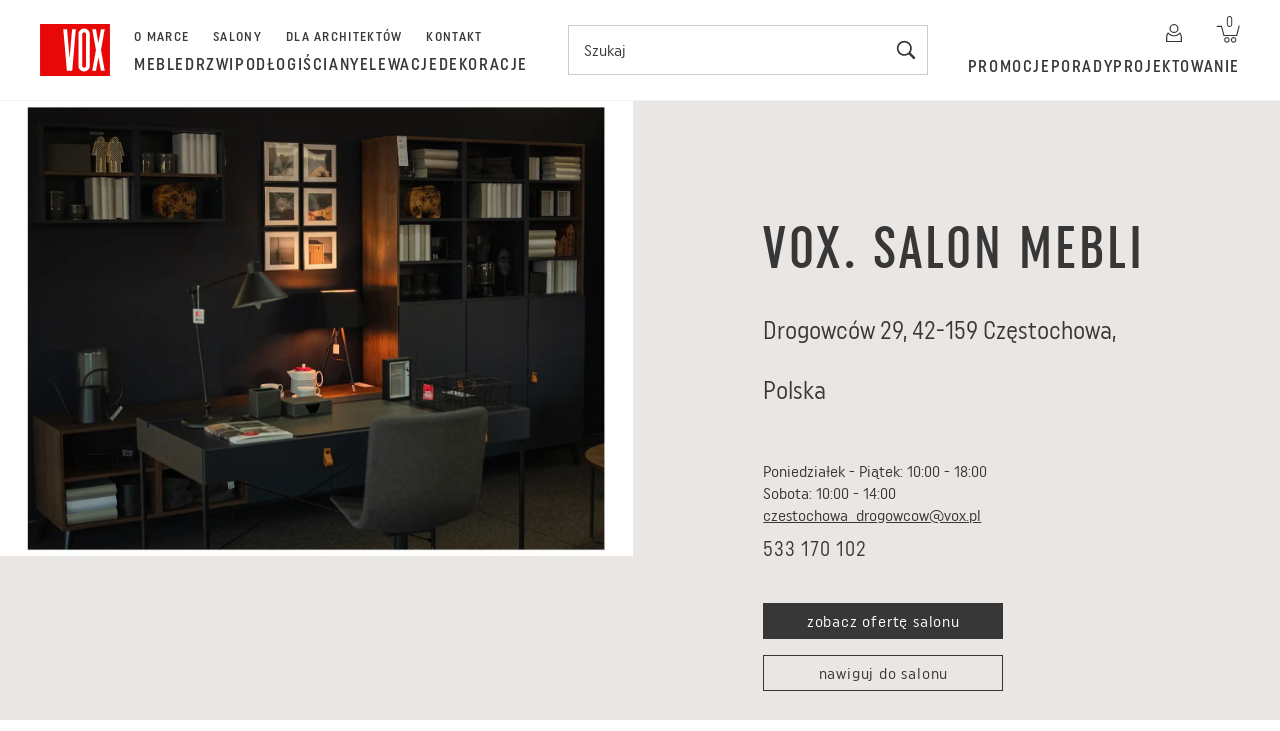

--- FILE ---
content_type: text/html; charset=utf-8
request_url: https://vox.pl/showrooms/vox-salon-mebli-czestochowa-drogowcow/809313
body_size: 86588
content:
<!DOCTYPE html><html lang="pl"><head><meta charSet="utf-8" data-next-head=""/><meta name="viewport" content="width=device-width,initial-scale=1,minimum-scale=1,maximum-scale=1,user-scalable=no" data-next-head=""/><script id="cookie-bot" src="https://consent.cookiebot.com/uc.js" data-cbid="3b984bf1-12ab-45c2-aaa4-41f6eed2fd57" data-blockingmode="auto" type="text/javascript" async=""></script><meta name="msapplication-TileColor" content="#ffffff" data-next-head=""/><meta name="msapplication-TileImage" content="/pwa/ms-icon-144x144.png" data-next-head=""/><meta name="theme-color" content="#ffffff" data-next-head=""/><meta name="google-site-verification" content="M_IKEZBKcZHr9B3rcwSebFDRWvvswiXdrAGJ5Mq1rY4" data-next-head=""/><meta name="facebook-domain-verification" content="53cgwe9jlyetgm80m1u23x47lyzgkn" data-next-head=""/><link rel="preload" href="/fonts/uniform_pro_condensed_regular/uniformprocon-reg-webfont.woff2" as="font" type="font/woff2" crossorigin="" data-next-head=""/><link rel="preload" href="/fonts/uniform_pro_condensed_medium/uniformprocon-med-webfont.woff2" as="font" type="font/woff2" crossorigin="" data-next-head=""/><link rel="preload" href="/fonts/uniform_pro_extra_condensed_medium/uniformproxcon-med-webfont.woff2" as="font" type="font/woff2" crossorigin="" data-next-head=""/><link rel="preload" href="/fonts/noe_display_bold/NoeDisplay-Bold.woff2" as="font" type="font/woff2" crossorigin="" data-next-head=""/><link rel="apple-touch-icon" sizes="57x57" href="/pwa/apple-icon-57x57.png" data-next-head=""/><link rel="apple-touch-icon" sizes="60x60" href="/pwa/apple-icon-60x60.png" data-next-head=""/><link rel="apple-touch-icon" sizes="72x72" href="/pwa/apple-icon-72x72.png" data-next-head=""/><link rel="apple-touch-icon" sizes="76x76" href="/pwa/apple-icon-76x76.png" data-next-head=""/><link rel="apple-touch-icon" sizes="114x114" href="/pwa/apple-icon-114x114.png" data-next-head=""/><link rel="apple-touch-icon" sizes="120x120" href="/pwa/apple-icon-120x120.png" data-next-head=""/><link rel="apple-touch-icon" sizes="144x144" href="/pwa/apple-icon-144x144.png" data-next-head=""/><link rel="apple-touch-icon" sizes="152x152" href="/pwa/apple-icon-152x152.png" data-next-head=""/><link rel="apple-touch-icon" sizes="180x180" href="/pwa/apple-icon-180x180.png" data-next-head=""/><link rel="icon" type="image/png" sizes="192x192" href="/pwa/android-icon-192x192.png" data-next-head=""/><link rel="icon" type="image/png" sizes="32x32" href="/pwa/favicon-32x32.png" data-next-head=""/><link rel="icon" type="image/png" sizes="96x96" href="/pwa/favicon-96x96.png" data-next-head=""/><link rel="icon" type="image/png" sizes="16x16" href="/pwa/favicon-16x16.png" data-next-head=""/><link rel="canonical" href="https://vox.pl/showrooms/vox-salon-mebli-czestochowa-drogowcow/809313" data-next-head=""/><title data-next-head="">VOX. Salon mebli. Częstochowa, Drogowców 29</title><meta name="robots" content="index,follow" data-next-head=""/><meta name="description" content="Salon VOX z ofertą mebli i artykułów dekoracyjnych to miejsce pełne pomysłów i inspiracji na wystrój wnętrz. Został zaprojektowany tak, by aranżacje róż..." data-next-head=""/><meta property="og:title" content="VOX. Salon mebli. Częstochowa, Drogowców 29" data-next-head=""/><meta property="og:description" content="Salon VOX z ofertą mebli i artykułów dekoracyjnych to miejsce pełne pomysłów i inspiracji na wystrój wnętrz. Został zaprojektowany tak, by aranżacje róż..." data-next-head=""/><link rel="manifest" href="/manifest.json"/><link rel="preconnect" href="https://o483465.ingest.sentry.io"/><link rel="preload" href="/_next/static/chunks/8b48819fc6f0bdd4.css" as="style"/><link rel="preload" href="/_next/static/chunks/10c9ff787109e544.css" as="style"/><link rel="preload" href="/_next/static/chunks/baa0d2402ccaa3e2.css" as="style"/><link rel="preload" href="/_next/static/chunks/e091439f567425ee.css" as="style"/><link rel="preload" href="/_next/static/chunks/06153eee88d11819.css" as="style"/><link rel="preload" href="/_next/static/chunks/177083784f49ed86.css" as="style"/><link rel="preload" as="image" imageSrcSet="/_next/image?url=%2Fimg%2Flogo.svg&amp;w=96&amp;q=75 1x, /_next/image?url=%2Fimg%2Flogo.svg&amp;w=256&amp;q=75 2x" data-next-head=""/><script type="application/ld+json" data-next-head="">[{"@context":"https://schema.org","@type":"ImageObject","contentUrl":"https://vox-files.com/assets/PointOfX/photos/651adb443e20c.jpg","creator":{"@type":"Organisation","name":"VOX"},"copyrightNotice":"© VOX","creditText":"https://vox.pl"},{"@context":"https://schema.org","@type":"ImageObject","contentUrl":"https://vox-files.com/assets/PointOfX/photos/651adb4458c60.jpg","creator":{"@type":"Organisation","name":"VOX"},"copyrightNotice":"© VOX","creditText":"https://vox.pl"},{"@context":"https://schema.org","@type":"ImageObject","contentUrl":"https://vox-files.com/assets/PointOfX/photos/651adb4473eb5.jpg","creator":{"@type":"Organisation","name":"VOX"},"copyrightNotice":"© VOX","creditText":"https://vox.pl"},{"@context":"https://schema.org","@type":"ImageObject","contentUrl":"https://vox-files.com/assets/PointOfX/photos/651adb448d5b9.jpg","creator":{"@type":"Organisation","name":"VOX"},"copyrightNotice":"© VOX","creditText":"https://vox.pl"},{"@context":"https://schema.org","@type":"ImageObject","contentUrl":"https://vox-files.com/assets/PointOfX/photos/651adb44ae1f9.jpg","creator":{"@type":"Organisation","name":"VOX"},"copyrightNotice":"© VOX","creditText":"https://vox.pl"},{"@context":"https://schema.org","@type":"ImageObject","contentUrl":"https://vox-files.com/assets/PointOfX/photos/651adb44c9a99.jpg","creator":{"@type":"Organisation","name":"VOX"},"copyrightNotice":"© VOX","creditText":"https://vox.pl"},{"@context":"https://schema.org","@type":"ImageObject","contentUrl":"https://vox-files.com/assets/PointOfX/photos/651adb44e2e2a.jpg","creator":{"@type":"Organisation","name":"VOX"},"copyrightNotice":"© VOX","creditText":"https://vox.pl"},{"@context":"https://schema.org","@type":"ImageObject","contentUrl":"https://vox-files.com/assets/PointOfX/photos/651adb450b88c.jpg","creator":{"@type":"Organisation","name":"VOX"},"copyrightNotice":"© VOX","creditText":"https://vox.pl"},{"@context":"https://schema.org","@type":"ImageObject","contentUrl":"https://vox-files.com/assets/PointOfX/photos/651adb4525b74.jpg","creator":{"@type":"Organisation","name":"VOX"},"copyrightNotice":"© VOX","creditText":"https://vox.pl"},{"@context":"https://schema.org","@type":"ImageObject","contentUrl":"https://vox-files.com/assets/PointOfX/photos/651adb4542635.jpg","creator":{"@type":"Organisation","name":"VOX"},"copyrightNotice":"© VOX","creditText":"https://vox.pl"},{"@context":"https://schema.org","@type":"ImageObject","contentUrl":"https://vox-files.com/assets/PointOfX/photos/651adb455d4ac.jpg","creator":{"@type":"Organisation","name":"VOX"},"copyrightNotice":"© VOX","creditText":"https://vox.pl"},{"@context":"https://schema.org","@type":"ImageObject","contentUrl":"https://vox-files.com/assets/PointOfX/photos/651adb457bfe7.jpg","creator":{"@type":"Organisation","name":"VOX"},"copyrightNotice":"© VOX","creditText":"https://vox.pl"},{"@context":"https://schema.org","@type":"ImageObject","contentUrl":"https://vox-files.com/assets/PointOfX/photos/651adb45960dd.jpg","creator":{"@type":"Organisation","name":"VOX"},"copyrightNotice":"© VOX","creditText":"https://vox.pl"},{"@context":"https://schema.org","@type":"ImageObject","contentUrl":"https://vox-files.com/assets/PointOfX/photos/651adb45d5df2.jpg","creator":{"@type":"Organisation","name":"VOX"},"copyrightNotice":"© VOX","creditText":"https://vox.pl"}]</script><script type="application/ld+json">{"@context":"https://schema.org","@type":"WebSite","name":"VOX","url":"https://vox.pl"}</script><link rel="stylesheet" href="/_next/static/chunks/8b48819fc6f0bdd4.css" data-n-g=""/><link rel="stylesheet" href="/_next/static/chunks/10c9ff787109e544.css" data-n-g=""/><link rel="stylesheet" href="/_next/static/chunks/baa0d2402ccaa3e2.css" data-n-g=""/><link rel="stylesheet" href="/_next/static/chunks/e091439f567425ee.css" data-n-g=""/><link rel="stylesheet" href="/_next/static/chunks/06153eee88d11819.css" data-n-g=""/><link rel="stylesheet" href="/_next/static/chunks/177083784f49ed86.css" data-n-g=""/><noscript data-n-css=""></noscript><script src="/js/properties.js" defer="" data-nscript="beforeInteractive"></script><script src="/js/getPublicEnv.js" defer="" data-nscript="beforeInteractive"></script><script src="/_next/static/chunks/2c710da1466dd9a7.js" defer=""></script><script src="/_next/static/chunks/3b19a1b316415971.js" defer=""></script><script src="/_next/static/chunks/f692a294a4a26704.js" defer=""></script><script src="/_next/static/chunks/2891ad17a2e7d865.js" defer=""></script><script src="/_next/static/chunks/c7c30b962dac41f2.js" defer=""></script><script src="/_next/static/chunks/b00b1369ee1eef43.js" defer=""></script><script src="/_next/static/chunks/a714f29e49badf86.js" defer=""></script><script src="/_next/static/chunks/c0fe75bf0463c560.js" defer=""></script><script src="/_next/static/chunks/748ea9a977386178.js" defer=""></script><script src="/_next/static/chunks/ef7b5cb73d8fb518.js" defer=""></script><script src="/_next/static/chunks/b86bbbe5448a285f.js" defer=""></script><script src="/_next/static/chunks/82b16751403fd1d9.js" defer=""></script><script src="/_next/static/chunks/303eb56ff4b37392.js" defer=""></script><script src="/_next/static/chunks/46cbdfcbcafc3cf0.js" defer=""></script><script src="/_next/static/chunks/1fb86c19a65071fa.js" defer=""></script><script src="/_next/static/chunks/1313c5c2a24a4909.js" defer=""></script><script src="/_next/static/chunks/c5ddf3cd39d4e349.js" defer=""></script><script src="/_next/static/chunks/c43eb08ffc5ec0ff.js" defer=""></script><script src="/_next/static/chunks/0029c287b3412a6e.js" defer=""></script><script src="/_next/static/chunks/299285f8e085c414.js" defer=""></script><script src="/_next/static/chunks/a67f30126202c066.js" defer=""></script><script src="/_next/static/chunks/5185caacde9ce72e.js" defer=""></script><script src="/_next/static/chunks/cfd3999c10006a2d.js" defer=""></script><script src="/_next/static/chunks/e4c23d7606468052.js" defer=""></script><script src="/_next/static/chunks/e0ac75e2ae8a7825.js" defer=""></script><script src="/_next/static/chunks/7debfce2e0e3b96d.js" defer=""></script><script src="/_next/static/chunks/9765dd4ad15de0ae.js" defer=""></script><script src="/_next/static/chunks/f6ac59c5d3349e0b.js" defer=""></script><script src="/_next/static/chunks/6e9034bd938b7b49.js" defer=""></script><script src="/_next/static/chunks/4bea93b858265c33.js" defer=""></script><script src="/_next/static/chunks/56769e811d03a2eb.js" defer=""></script><script src="/_next/static/chunks/aa818ec8b3c81f15.js" defer=""></script><script src="/_next/static/chunks/turbopack-178ed77bc0ffb84f.js" defer=""></script><script src="/_next/static/chunks/addb35267d83fe63.js" defer=""></script><script src="/_next/static/chunks/ef759db937908a74.js" defer=""></script><script src="/_next/static/chunks/eb8b4837ea85cc3b.js" defer=""></script><script src="/_next/static/chunks/0ad71499da275c9b.js" defer=""></script><script src="/_next/static/chunks/turbopack-a5384c777d95d3a6.js" defer=""></script><script src="/_next/static/20683/_ssgManifest.js" defer=""></script><script src="/_next/static/20683/_buildManifest.js" defer=""></script></head><body><noscript><iframe src="https://www.googletagmanager.com/ns.html?id=GTM-NJK6BFC" 
              height="0" width="0" style="display:none;visibility:hidden"></iframe></noscript><link rel="preload" as="image" imageSrcSet="/_next/image?url=%2Fimg%2Flogo.svg&amp;w=96&amp;q=75 1x, /_next/image?url=%2Fimg%2Flogo.svg&amp;w=256&amp;q=75 2x"/><div id="__next"><style data-emotion="css-global ygz23n">html{--theme-ui-colors-neutralWhite:#FFFFFF;--theme-ui-colors-neutralBlack:#191919;--theme-ui-colors-accent200:#FF0000;--theme-ui-colors-accent300:#FF2515;--theme-ui-colors-accent500:#E80808;--theme-ui-colors-accent700:#CC010F;--theme-ui-colors-lightGreyBorder:#EAEAEA;--theme-ui-colors-lightGrey300:#F2F2F2;--theme-ui-colors-lightGrey400:#E9E6DF;--theme-ui-colors-lightGrey500:#E1E1E1;--theme-ui-colors-lightGrey700:#CCCCCC;--theme-ui-colors-lightGreyBg:#F2F2EF;--theme-ui-colors-lightGreyBg2:#F6F5F3;--theme-ui-colors-lightGreyBgProduct:#F9F9F9;--theme-ui-colors-lightGreyInterior:#E4E7EA;--theme-ui-colors-beige300:#F6F5F3;--theme-ui-colors-beige500:#E9E6E4;--theme-ui-colors-shadowGrey:#E5E0DB;--theme-ui-colors-uspGrey:#506C5E1A;--theme-ui-colors-darkGrey300:#969696;--theme-ui-colors-darkGrey500:#808184;--theme-ui-colors-darkGrey600:#656566;--theme-ui-colors-darkGrey700:#373737;--theme-ui-colors-dirtyPink200:#F3E6E6;--theme-ui-colors-dirtyPink300:#F9E4E1;--theme-ui-colors-dirtyPink500:#E5C8C4;--theme-ui-colors-dirtyPink700:#DBAFAC;--theme-ui-colors-saffron300:#FFDA83;--theme-ui-colors-saffron500:#FDCC55;--theme-ui-colors-saffron700:#F9BE30;--theme-ui-colors-green100:#E6F3E6;--theme-ui-colors-green300:#4CAF50;--theme-ui-colors-green400:#247C43;--theme-ui-colors-green500:#388E3B;--theme-ui-colors-green700:#1B5E1F;--theme-ui-colors-green800:#E0F5E7;--theme-ui-colors-webGreen500:#349f5a;--theme-ui-colors-blue300:#37A5FF;--theme-ui-colors-blue400:#2194F3;--theme-ui-colors-blue500:#0D87F2;--theme-ui-colors-blue600:#1A75D2;--theme-ui-colors-blue700:#1163CC;--theme-ui-colors-blue800:#1045A1;--theme-ui-colors-dirtyBlue300:#E0EFF5;--theme-ui-colors-dirtyBlue500:#BFD5DB;--theme-ui-colors-neon:#E1F035;--theme-ui-colors-omnibus:#767676;--theme-ui-colors-dashColor:#656565;color:var(--theme-ui-colors-text);background-color:var(--theme-ui-colors-background);}</style><style data-emotion="css-global 1q07nel">*{box-sizing:border-box;}html{font-family:Uniform EC Condensed;font-weight:400;}body{margin:0;}</style><style data-emotion="css-global q0g5if">@font-face{font-family:'Uniform EC Condensed Light';src:url(/fonts/uniform_pro_condensed_regular/uniformprocon-reg-webfont.eot);src:url(/fonts/uniform_pro_condensed_regular/uniformprocon-reg-webfont.eot?#iefix) format('embedded-opentype'),url(/fonts/uniform_pro_condensed_regular/uniformprocon-reg-webfont.woff2) format('woff2'),url(/fonts/uniform_pro_condensed_regular/uniformprocon-reg-webfont.woff) format('woff'),url(/fonts/uniform_pro_condensed_regular/uniformprocon-reg-webfont.ttf) format('truetype');font-weight:300;font-style:normal;font-display:swap;}@font-face{font-family:'vox-font-label';src:url(/fonts/uniform_pro_condensed_regular/uniformprocon-reg-webfont.eot);src:url(/fonts/uniform_pro_condensed_regular/uniformprocon-reg-webfont.eot?#iefix) format('embedded-opentype'),url(/fonts/uniform_pro_condensed_regular/uniformprocon-reg-webfont.woff2) format('woff2'),url(/fonts/uniform_pro_condensed_regular/uniformprocon-reg-webfont.woff) format('woff'),url(/fonts/uniform_pro_condensed_regular/uniformprocon-reg-webfont.ttf) format('truetype');font-weight:300;font-style:normal;font-display:swap;}@font-face{font-family:'vox-font-regular';src:url(/fonts/uniform_pro_condensed_regular/uniformprocon-reg-webfont.eot);src:url(/fonts/uniform_pro_condensed_regular/uniformprocon-reg-webfont.eot?#iefix) format('embedded-opentype'),url(/fonts/uniform_pro_condensed_regular/uniformprocon-reg-webfont.woff2) format('woff2'),url(/fonts/uniform_pro_condensed_regular/uniformprocon-reg-webfont.woff) format('woff'),url(/fonts/uniform_pro_condensed_regular/uniformprocon-reg-webfont.ttf) format('truetype');font-weight:300;font-style:normal;font-display:swap;}@font-face{font-family:'Uniform EC Condensed';src:url(/fonts/uniform_pro_condensed_regular/uniformprocon-reg-webfont.eot);src:url(/fonts/uniform_pro_condensed_regular/uniformprocon-reg-webfont.eot?#iefix) format('embedded-opentype'),url(/fonts/uniform_pro_condensed_regular/uniformprocon-reg-webfont.woff2) format('woff2'),url(/fonts/uniform_pro_condensed_regular/uniformprocon-reg-webfont.woff) format('woff'),url(/fonts/uniform_pro_condensed_regular/uniformprocon-reg-webfont.ttf) format('truetype');font-weight:normal;font-style:normal;font-display:swap;}@font-face{font-family:'Uniform EC Condensed Medium';src:url(/fonts/uniform_pro_condensed_medium/uniformprocon-med-webfont.eot);src:url(/fonts/uniform_pro_condensed_medium/uniformprocon-med-webfont.eot?#iefix) format('embedded-opentype'),url(/fonts/uniform_pro_condensed_medium/uniformprocon-med-webfont.woff2) format('woff2'),url(/fonts/uniform_pro_condensed_medium/uniformprocon-med-webfont.woff) format('woff'),url(/fonts/uniform_pro_condensed_medium/uniformprocon-med-webfont.ttf) format('truetype');font-weight:500;font-style:normal;font-display:swap;}@font-face{font-family:'Uniform EC Extra Condensed';src:url(/fonts/uniform_pro_extra_condensed_medium/uniformproxcon-med-webfont.eot);src:url(/fonts/uniform_pro_extra_condensed_medium/uniformproxcon-med-webfont.eot?#iefix) format('embedded-opentype'),url(/fonts/uniform_pro_extra_condensed_medium/uniformproxcon-med-webfont.woff2) format('woff2'),url(/fonts/uniform_pro_extra_condensed_medium/uniformproxcon-med-webfont.woff) format('woff'),url(/fonts/uniform_pro_extra_condensed_medium/uniformproxcon-med-webfont.ttf) format('truetype');font-weight:300;font-style:normal;font-display:swap;}@font-face{font-family:'vox-font';src:url(/fonts/uniform_pro_extra_condensed_medium/uniformproxcon-med-webfont.eot);src:url(/fonts/uniform_pro_extra_condensed_medium/uniformproxcon-med-webfont.eot?#iefix) format('embedded-opentype'),url(/fonts/uniform_pro_extra_condensed_medium/uniformproxcon-med-webfont.woff2) format('woff2'),url(/fonts/uniform_pro_extra_condensed_medium/uniformproxcon-med-webfont.woff) format('woff'),url(/fonts/uniform_pro_extra_condensed_medium/uniformproxcon-med-webfont.ttf) format('truetype');font-weight:300;font-style:normal;font-display:swap;}@font-face{font-family:'Uniform EC Extra Condensed';src:url(/fonts/uniform_pro_extra_condensed_medium/uniformproxcon-med-webfont.eot);src:url(/fonts/uniform_pro_extra_condensed_medium/uniformproxcon-med-webfont.eot?#iefix) format('embedded-opentype'),url(/fonts/uniform_pro_extra_condensed_medium/uniformproxcon-med-webfont.woff2) format('woff2'),url(/fonts/uniform_pro_extra_condensed_medium/uniformproxcon-med-webfont.woff) format('woff'),url(/fonts/uniform_pro_extra_condensed_medium/uniformproxcon-med-webfont.ttf) format('truetype');font-weight:normal;font-style:normal;font-display:swap;}@font-face{font-family:'Noe Display';src:url(/fonts/noe_display_bold/NoeDisplay-Bold.eot);src:url(/fonts/noe_display_bold/NoeDisplay-Bold.eot?#iefix) format('embedded-opentype'),url(/fonts/noe_display_bold/NoeDisplay-Bold.woff2) format('woff2'),url(/fonts/noe_display_bold/NoeDisplay-Bold.woff) format('woff');font-display:swap;font-weight:700;}@font-face{font-family:'vox-ds-icons';src:url(/fonts/vox-ds-icons/vox-ds-icons.eot);src:url(/fonts/vox-ds-icons/vox-ds-icons.eot?#iefix) format('embedded-opentype'),url(/fonts/vox-ds-icons/vox-ds-icons.ttf) format('truetype'),url(/fonts/vox-ds-icons/vox-ds-icons.woff) format('woff'),url(/fonts/vox-ds-icons/vox-ds-icons.svg) format('svg');font-weight:normal;font-style:normal;font-display:block;}[class^='icon-'],[class*=' icon-']{font-family:'icomoon'!important;speak:never;font-style:normal;font-weight:normal;font-variant:normal;text-transform:none;line-height:1;-webkit-font-smoothing:antialiased;-moz-osx-font-smoothing:grayscale;}.icon-chevron_right:before{content:'\e90c';}::selection{background:#3297fd;color:#ffffff;}::-moz-selection{background:#3297fd;color:#ffffff;}input::-webkit-outer-spin-button,input::-webkit-inner-spin-button{-webkit-appearance:none;margin:0;}input[type='number']{-moz-appearance:textfield;-webkit-appearance:textfield;-moz-appearance:textfield;-ms-appearance:textfield;appearance:textfield;}::-moz-selection{text-shadow:none;}::selection{text-shadow:none;}a{-webkit-text-decoration:none;text-decoration:none;}html,body,div,span,applet,object,iframe,h1,h2,h3,h4,h5,h6,p,blockquote,pre,a,abbr,acronym,address,big,cite,code,del,dfn,em,img,ins,kbd,q,s,samp,small,strike,strong,sub,sup,tt,var,b,u,i,center,dl,dt,dd,ol,ul,li,fieldset,form,label,legend,table,caption,tbody,tfoot,thead,tr,th,td,article,aside,canvas,details,embed,figure,figcaption,footer,header,hgroup,menu,nav,output,ruby,section,summary,time,mark,audio,video{margin:0;padding:0;border:0;vertical-align:baseline;box-sizing:border-box;}input:focus-visible,button:focus-visible,select:focus-visible,textarea:focus-visible,a:focus-visible,[tabindex]:focus-visible,[role='button']:focus-visible,[role='link']:focus-visible,[role='menuitem']:focus-visible,[role='tab']:focus-visible{outline:2px solid #0D87F2;outline-offset:2px;position:relative;z-index:1;}input:focus:not(:focus-visible),button:focus:not(:focus-visible),select:focus:not(:focus-visible),textarea:focus:not(:focus-visible),a:focus:not(:focus-visible),[tabindex]:focus:not(:focus-visible),[role='button']:focus:not(:focus-visible),[role='link']:focus:not(:focus-visible),[role='menuitem']:focus:not(:focus-visible),[role='tab']:focus:not(:focus-visible){outline:none;}:focus:not(input):not(button):not(select):not(textarea):not(a):not([tabindex]):not([role='button']):not(
          [role='link']
        ):not([role='menuitem']):not([role='tab']):not(:focus-visible){outline:0;}.sr-only{position:absolute;width:1px;height:1px;padding:0;margin:-1px;overflow:hidden;clip:rect(0, 0, 0, 0);white-space:nowrap;border:0;}strong,b{font-weight:600;}i,em{font-style:italic;}sup{vertical-align:super;font-size:smaller;}sub{vertical-align:sub;font-size:smaller;}article,aside,details,figcaption,figure,footer,header,hgroup,menu,nav,section{display:block;}body{line-height:1;}ol,ul{list-style:disc;text-align:left;list-style-position:inside;}ol{list-style-type:decimal;}blockquote,q{quotes:none;}blockquote:before,blockquote:after,q:before,q:after{content:'';content:none;}table{border-collapse:collapse;border-spacing:0;}input[type='search']::-webkit-search-cancel-button,input[type='search']::-webkit-search-decoration,input[type='search']::-webkit-search-results-button,input[type='search']::-webkit-search-results-decoration{-webkit-appearance:none;-moz-appearance:none;}input[type='search']{-webkit-appearance:none;-moz-appearance:none;-webkit-box-sizing:content-box;-moz-box-sizing:content-box;box-sizing:content-box;}textarea{overflow:auto;vertical-align:top;resize:vertical;}audio,canvas,video{display:inline-block;*display:inline;*zoom:1;max-width:100%;}audio:not([controls]){display:none;height:0;}[hidden]{display:none;}a:active,a:hover{outline:0;}img{max-width:100%;border:0;-ms-interpolation-mode:bicubic;}figure{margin:0;}form{margin:0;}fieldset{border:1px solid #c0c0c0;margin:0 2px;padding:0.35em 0.625em 0.75em;}legend{border:0;padding:0;white-space:normal;*margin-left:-7px;}button,input,select,textarea{padding:0;font-size:100%;font-family:inherit;margin:0;vertical-align:baseline;*vertical-align:middle;}button,input{line-height:normal;}button,select{text-transform:none;}button,html input[type='button'],input[type='reset'],input[type='submit']{-webkit-appearance:button;cursor:pointer;*overflow:visible;}button[disabled],html input[disabled]{cursor:default;}input[type='checkbox'],input[type='radio']{box-sizing:border-box;padding:0;*height:13px;*width:13px;}input[type='search']{-webkit-appearance:textfield;-moz-box-sizing:content-box;-webkit-box-sizing:content-box;box-sizing:content-box;}input[type='search']::-webkit-search-cancel-button,input[type='search']::-webkit-search-decoration{-webkit-appearance:none;}button::-moz-focus-inner,input::-moz-focus-inner{border:0;padding:0;}textarea{overflow:auto;vertical-align:top;}table{border-collapse:collapse;border-spacing:0;}button,input,select,textarea{color:#222;}::-moz-selection{background:#b3d4fc;text-shadow:none;}::selection{background:#b3d4fc;text-shadow:none;}img{vertical-align:middle;}fieldset{border:0;margin:0;padding:0;}textarea{resize:vertical;}.chromeframe{margin:0.2em 0;background:#ccc;color:#000;padding:0.2em 0;}input::-webkit-outer-spin-button,input::-webkit-inner-spin-button{-webkit-appearance:none;margin:0;}input[type='number']{-moz-appearance:textfield;}html{font-size:100%;-webkit-text-size-adjust:100%;-ms-text-size-adjust:100%;}html.hidden__scroll{scrollbar-color:transparent transparent;overflow:hidden;}html.hidden__scroll::-webkit-scrollbar{z-index:-1;}body{min-height:100vh;overflow-x:hidden;color:#373737;font-family:Uniform EC Condensed;font-style:normal;font-weight:normal;line-height:140%;font-size:16px;-webkit-font-smoothing:antialiased;-moz-osx-font-smoothing:grayscale;}body.--no-overflow,body.modal-open{overflow:hidden;}@media screen and (max-width: 1024px){body.modal-aside-mobile{overflow:hidden;}}body #modal-root{position:fixed;z-index:9999;top:0;bottom:0;height:auto;}body .display__one{font-family:'Uniform EC Condensed';font-style:normal;font-weight:300;font-size:72px;line-height:100%;}body .display__two{font-family:'Noe Display';font-style:normal;font-weight:bold;font-size:64px;line-height:110%;letter-spacing:0.03em;}body .display__three{font-family:'Uniform EC Extra Condensed';font-style:normal;font-weight:normal;font-size:46px;line-height:100%;letter-spacing:0.06em;text-transform:uppercase;}body h1{font-family:'Uniform EC Extra Condensed';font-style:normal;font-weight:normal;font-size:40px;line-height:110%;text-transform:uppercase;letter-spacing:0.05em;}@media (max-width: 1280px){body h1{font-size:32px;line-height:110%;}}body h2{font-family:'Uniform EC Extra Condensed';font-style:normal;font-weight:normal;font-size:32px;line-height:110%;letter-spacing:1.6px;text-transform:none;}body h2.bold{font-weight:500;}body h3{font-family:'Uniform EC Extra Condensed';font-style:normal;font-weight:400;font-size:23px;line-height:100%;letter-spacing:1.2px;text-transform:none;}body h3.bold{font-weight:500;}@media (max-width: 1280px){body h3{font-size:20px;}}body h4{font-family:'Uniform EC Condensed Medium';font-style:normal;font-weight:500;font-size:24px;line-height:100%;letter-spacing:0.05em;text-transform:none;}body h4.bold{font-weight:500;}@media (max-width: 1280px){body h4{font-size:20px;}}body h5{font-family:'Uniform EC Condensed';font-style:normal;font-weight:400;font-size:20px;line-height:140%;letter-spacing:1px;text-transform:none;}body h6{font-family:'Uniform EC Condensed Medium';font-style:normal;font-weight:500;font-size:16px;line-height:140%;letter-spacing:0.1em;}body h7{font-family:'Uniform EC Condensed Medium';font-style:normal;font-weight:500;font-size:13px;line-height:140%;letter-spacing:0.1em;}body p.price{font-family:'Uniform EC Extra Condensed';font-style:normal;font-weight:normal;font-size:24px;line-height:100%;letter-spacing:0.05em;text-transform:uppercase;}body p.price.big{font-size:32px;}body p.price.small{font-size:18px;}body p{font-family:'Uniform EC Condensed';font-style:normal;font-weight:normal;font-size:16px;line-height:140%;}body p a,body p a:visited{color:#373737;-webkit-text-decoration:underline;text-decoration:underline;}body p.bold{font-family:'Uniform EC Condensed Medium';font-weight:500;}body p.big{font-size:18px;}body p.small{font-size:14px;}body p.caption{font-size:12px;}body p.subtitle{letter-spacing:0.05em;}body p.subtitle-special{letter-spacing:0.08em;}body p.scription{letter-spacing:0.01em;}body p.description{letter-spacing:0.01em;line-height:175%;}body p.omnibus{color:#767676;font-size:10px;}@media (max-width: 1280px){body p{font-size:14px;}}body h2.global_display-two.mobile{font-family:Noe Display;font-size:64px;font-weight:700;line-height:110%;letter-spacing:1.92px;}body h2.global_display-two{font-family:Noe Display;font-size:52px;font-weight:700;line-height:110%;letter-spacing:1.56px;}body h3.global_display-three{font-family:Uniform EC Extra Condensed;font-size:52px;font-weight:400;line-height:100%;letter-spacing:2.6px;}body h3.global_display-two-small{font-family:Noe Display;font-size:40px;font-weight:700;line-height:110%;letter-spacing:1.2px;}body h4.global_heading_four{font-family:Uniform EC Condensed;font-size:20px;font-weight:400;line-height:140%;letter-spacing:1px;}body p.global_text{font-family:Uniform EC Condensed;font-size:16px;font-weight:400;line-height:175%;letter-spacing:0.01em;}body p.global_text a{color:#373737;-webkit-text-decoration:underline;text-decoration:underline;}body label{font-family:'Uniform EC Condensed';font-style:normal;font-weight:normal;font-size:16px;line-height:140%;letter-spacing:0.1em;}body a{-webkit-transition:color 0.24s cubic-bezier(0, 0, 0.6, 1);transition:color 0.24s cubic-bezier(0, 0, 0.6, 1);color:#373737;}body a:hover,body a:visited{color:#191919;}body a.small{font-size:14px;}body a.link{font-family:'Uniform EC Condensed';font-style:normal;font-weight:normal;font-size:16px;line-height:140%;letter-spacing:0.05em;text-decoration-line:underline;color:#373737;}body a.link.big{font-size:18px;}body a.link.small{font-size:14px;}body a.link.caption{font-size:12px;}body a.link.subtitle{letter-spacing:0.05em;}body .swiper-fade .swiper-slide-prev,body .swiper-fade .swiper-slide-next{z-index:-1;}.pac-container{box-shadow:unset;border:1px solid #e1e1e1;}.pac-item{padding-left:12px;}.pac-icon{display:-webkit-box;display:-webkit-'none';display:-ms-'none'box;display:'none';width:0;height:0;}.pac-container:after{background-image:none!important;width:0;height:0px;}.menu-element-active span:last-child:before{content:'';position:absolute;width:100%;opacity:1!important;bottom:-4px;height:1px;background:#373737;}.pac-container{z-index:9999!important;}#custommerce-rc{width:100%!important;height:auto;overflow-x:hidden;}#custommerce-rc .cm-video{width:100%!important;}.visually-hidden,.screen-reader-only{position:absolute!important;width:1px!important;height:1px!important;padding:0!important;margin:-1px!important;overflow:hidden!important;clip:rect(0, 0, 0, 0)!important;white-space:nowrap!important;border:0!important;}.footer_nav:focus-visible{outline:2px solid #0D87F2!important;outline-offset:2px!important;background-color:transparent!important;background:none!important;}.footer_nav:focus:not(:focus-visible){outline:none;background-color:transparent;background:none;}a[data-testid='ListingProductCard']:focus-visible{outline:none!important;}a[data-testid='ListingProductCard']:focus-visible>div:first-child{outline:2px solid #0D87F2!important;outline-offset:2px!important;border-radius:2px;position:relative;z-index:1;}</style><style data-emotion="css 4jktan">.css-4jktan{min-height:100vh;display:-webkit-box;display:-webkit-flex;display:-ms-flexbox;display:flex;-webkit-flex-direction:column;-ms-flex-direction:column;flex-direction:column;-webkit-box-pack:start;-ms-flex-pack:start;-webkit-justify-content:flex-start;justify-content:flex-start;position:relative;margin-top:0;transition-duration:.3s;transition-property:margin-top;transition-timing-function:cubic-bezier(0, 0, 0.6, 1);transition-delay:0;}</style><div class="css-4jktan"><style data-emotion="css pba13a">.css-pba13a{position:fixed;width:100%;height:0;z-index:400;top:0;left:0;overflow:hidden;display:-webkit-box;display:-webkit-flex;display:-ms-flexbox;display:flex;-webkit-box-pack:center;-ms-flex-pack:center;-webkit-justify-content:center;justify-content:center;-webkit-flex-direction:row;-ms-flex-direction:row;flex-direction:row;-webkit-align-items:center;-webkit-box-align:center;-ms-flex-align:center;align-items:center;font:Uniform EC Condensed Medium;color:#FFFFFF;background-color:#373737;border-bottom:1px solid #656566;-webkit-transition:-webkit-transform .3s cubic-bezier(0, 0, 0.6, 1);transition:transform .3s cubic-bezier(0, 0, 0.6, 1);-webkit-transform:translateY(-100%);-moz-transform:translateY(-100%);-ms-transform:translateY(-100%);transform:translateY(-100%);transition-duration:.3s;transition-property:height;transition-timing-function:cubic-bezier(0, 0, 0.6, 1);transition-delay:0;}.css-pba13a a{display:-webkit-box;display:-webkit-flex;display:-ms-flexbox;display:flex;-webkit-flex-direction:row;-ms-flex-direction:row;flex-direction:row;-webkit-align-items:center;-webkit-box-align:center;-ms-flex-align:center;align-items:center;padding:0 24px 0 24px;font-family:Uniform EC Condensed Medium;font-size:12px;color:#FFFFFF;letter-spacing:0.1em;}@media screen and (min-width: 480px){.css-pba13a a{padding:0 36px 0 36px;}}@media screen and (min-width: 768px){.css-pba13a a{padding:0 48px 0 48px;}}.css-pba13a a span{-webkit-text-decoration:underline;text-decoration:underline;}@media screen and (min-width: 480px){.css-pba13a a span{-webkit-text-decoration:unset;text-decoration:unset;}}@media screen and (min-width: 768px){.css-pba13a a span{-webkit-text-decoration:unset;text-decoration:unset;}}.css-pba13a a:hover,.css-pba13a a:visited{color:#FFFFFF;}.css-pba13a a:hover span,.css-pba13a a:visited span{font-family:Uniform EC Condensed Medium;-webkit-text-decoration:underline;text-decoration:underline;}.css-pba13a svg{margin-right:8px;margin-top:-2px;}</style><div data-testid="promotionalMessages" class="css-pba13a"></div><style data-emotion="css kzun1z">.css-kzun1z{width:100%;height:auto;overflow-y:unset;position:static;top:0;left:0;opacity:1;z-index:200;-webkit-transform:translateY(0);-moz-transform:translateY(0);-ms-transform:translateY(0);transform:translateY(0);-webkit-transition:-webkit-transform .3s cubic-bezier(0, 0, 0.6, 1),opacity .3s cubic-bezier(0, 0, 0.6, 1);transition:transform .3s cubic-bezier(0, 0, 0.6, 1),opacity .3s cubic-bezier(0, 0, 0.6, 1);}</style><div class="css-kzun1z"><style data-emotion="css lgru5e">.css-lgru5e{display:none;width:100%;background-blend-mode:multiply;z-index:200;position:relative;left:0;top:0;background:transparent;-webkit-transition:background .3s cubic-bezier(0, 0, 0.6, 1);transition:background .3s cubic-bezier(0, 0, 0.6, 1);transition-duration:.28s;transition-property:background;transition-timing-function:cubic-bezier(.4,0, .2,1);transition-delay:0;border-bottom:1px solid #F2F2F2;}@media screen and (min-width: 480px){.css-lgru5e{display:none;background:transparent;}}@media screen and (min-width: 768px){.css-lgru5e{display:none;background:transparent;}}@media screen and (min-width: 1025px){.css-lgru5e{display:none;}}@media screen and (min-width: 1280px){.css-lgru5e{display:block;}}.css-lgru5e:hover{background:transparent;}@media screen and (min-width: 480px){.css-lgru5e:hover{background:transparent;}}@media screen and (min-width: 768px){.css-lgru5e:hover{background:#FFFFFF;}}.css-lgru5e a:hover,.css-lgru5e a:visited{color:#191919;-webkit-text-decoration:none;text-decoration:none;}</style><nav data-cy="NavigationDesktop" role="navigation" aria-label="mainNavigation" class="css-lgru5e"><style data-emotion="css 1b6l7k0">.css-1b6l7k0{display:-webkit-box;display:-webkit-flex;display:-ms-flexbox;display:flex;-webkit-align-items:center;-webkit-box-align:center;-ms-flex-align:center;align-items:center;height:auto;padding:0;margin:auto;}@media screen and (min-width: 480px){.css-1b6l7k0{height:auto;padding:0;}}@media screen and (min-width: 768px){.css-1b6l7k0{height:auto;padding:0;}}@media screen and (min-width: 1025px){.css-1b6l7k0{height:auto;padding:0 40px;}}@media screen and (min-width: 1280px){.css-1b6l7k0{height:100px;padding:0 40px;}}</style><div class="css-1b6l7k0"><style data-emotion="css 1x5kgtf">.css-1x5kgtf{height:52px;width:70px;margin-right:16px;}@media screen and (min-width: 480px){.css-1x5kgtf{margin-right:16px;}}@media screen and (min-width: 768px){.css-1x5kgtf{margin-right:24px;}}@media screen and (min-width: 1025px){.css-1x5kgtf{margin-right:24px;}}@media screen and (min-width: 1280px){.css-1x5kgtf{margin-right:24px;}}@media screen and (min-width: 1441px){.css-1x5kgtf{margin-right:32px;}}@media screen and (min-width: 1600px){.css-1x5kgtf{margin-right:40px;}}</style><div class="css-1x5kgtf"><a href="/"><img data-cy="logoIcon" alt="Wnętrza VOX. Meble, drzwi, podłogi, ściany i artykuły dekoracyjne" width="70" height="52" decoding="async" data-nimg="1" style="color:transparent" srcSet="/_next/image?url=%2Fimg%2Flogo.svg&amp;w=96&amp;q=75 1x, /_next/image?url=%2Fimg%2Flogo.svg&amp;w=256&amp;q=75 2x" src="/_next/image?url=%2Fimg%2Flogo.svg&amp;w=256&amp;q=75"/></a></div><style data-emotion="css n1er3c">.css-n1er3c{margin-right:auto;display:-webkit-box;display:-webkit-flex;display:-ms-flexbox;display:flex;-webkit-flex-direction:column;-ms-flex-direction:column;flex-direction:column;height:100%;padding:24px 0;}</style><div class="css-n1er3c"><style data-emotion="css 1wkx0cp">.css-1wkx0cp{display:-webkit-box;display:-webkit-flex;display:-ms-flexbox;display:flex;-webkit-box-flex:1;-webkit-flex-grow:1;-ms-flex-positive:1;flex-grow:1;list-style:none;padding:0;margin:0;}</style><ul id="brand-nav-list" class="css-1wkx0cp"><li><style data-emotion="css dutfls">.css-dutfls{display:-webkit-inline-box;display:-webkit-inline-flex;display:-ms-inline-flexbox;display:inline-flex;-webkit-align-items:center;-webkit-box-align:center;-ms-flex-align:center;align-items:center;-webkit-text-decoration:none;text-decoration:none;outline:none;min-height:24px;padding:4px 0;}.css-dutfls>span{display:block;}</style><a class="nav_top-left css-dutfls" href="/pages/o-marce"><style data-emotion="css d2gx3y">.css-d2gx3y{margin-right:24px;font-family:Uniform EC Condensed Medium;font-size:13px;letter-spacing:0.1em;line-height:140%;color:#373737;text-transform:uppercase;transition-duration:.28s;transition-property:color;transition-timing-function:cubic-bezier(.4,0, .2,1);transition-delay:0;}@media screen and (min-width: 480px){.css-d2gx3y{margin-right:24px;}}@media screen and (min-width: 768px){.css-d2gx3y{margin-right:24px;}}@media screen and (min-width: 1025px){.css-d2gx3y{margin-right:24px;}}@media screen and (min-width: 1280px){.css-d2gx3y{margin-right:24px;}}@media screen and (min-width: 1441px){.css-d2gx3y{margin-right:32px;}}@media screen and (min-width: 1600px){.css-d2gx3y{margin-right:40px;}}</style><span class="css-d2gx3y"><style data-emotion="css 102jil3">.css-102jil3{cursor:pointer;position:relative;}.css-102jil3:before{content:"";position:absolute;width:100%;opacity:0;bottom:-4px;height:1px;background:#373737;transition-duration:.28s;transition-property:opacity;transition-timing-function:cubic-bezier(.4,0, .2,1);transition-delay:0;}.css-102jil3:hover:before{content:"";position:absolute;width:100%;opacity:1;bottom:-4px;height:1px;background:#373737;transition-duration:.28s;transition-property:opacity;transition-timing-function:cubic-bezier(.4,0, .2,1);transition-delay:0;}</style><span class="css-102jil3">O marce</span></span></a></li><li><a class="nav_top-left css-dutfls" href="/showrooms"><span class="css-d2gx3y"><span class="css-102jil3">Salony</span></span></a></li><li><a class="nav_top-left css-dutfls" href="/pages/architekt-vox"><span class="css-d2gx3y"><span class="css-102jil3">Dla architektów</span></span></a></li><li><a class="nav_top-left css-dutfls" href="/pages/kontakt"><span class="css-d2gx3y"><span class="css-102jil3">Kontakt</span></span></a></li></ul><style data-emotion="css 1dyg2z9">.css-1dyg2z9{list-style:none;width:-webkit-max-content;width:-moz-max-content;width:max-content;display:-webkit-box;display:-webkit-flex;display:-ms-flexbox;display:flex;-webkit-box-flex-flow:row wrap;-webkit-flex-flow:row wrap;-ms-flex-flow:row wrap;flex-flow:row wrap;margin-bottom:0;-webkit-column-gap:24px;column-gap:24px;}@media screen and (min-width: 480px){.css-1dyg2z9{-webkit-column-gap:24px;column-gap:24px;}}@media screen and (min-width: 768px){.css-1dyg2z9{-webkit-column-gap:24px;column-gap:24px;}}@media screen and (min-width: 1025px){.css-1dyg2z9{-webkit-column-gap:24px;column-gap:24px;}}@media screen and (min-width: 1280px){.css-1dyg2z9{-webkit-column-gap:24px;column-gap:24px;}}@media screen and (min-width: 1441px){.css-1dyg2z9{-webkit-column-gap:32px;column-gap:32px;}}@media screen and (min-width: 1600px){.css-1dyg2z9{-webkit-column-gap:40px;column-gap:40px;}}</style><ul role="menubar" aria-label="Product navigation" class="css-1dyg2z9"><style data-emotion="css 1a7zza3">.css-1a7zza3 button{font-family:Uniform EC Condensed Medium;font-size:16px;letter-spacing:0.1em;line-height:140%;color:#373737;text-transform:uppercase;white-space:nowrap;position:relative;min-height:24px;padding:4px 0;transition-duration:.28s;transition-property:color;transition-timing-function:cubic-bezier(.4,0, .2,1);transition-delay:0;}.css-1a7zza3 button:before{content:"";position:absolute;width:100%;bottom:-4px;height:1px;opacity:0;background:#373737;transition-duration:.28s;transition-property:opacity;transition-timing-function:cubic-bezier(.4,0, .2,1);transition-delay:0;}.css-1a7zza3 button:hover:before{opacity:1;}.css-1a7zza3 button:focus-visible{outline:2px solid #0D87F2!important;outline-offset:2px!important;}</style><li role="menuitem" data-cy="Desktop-MenuItem-meble" class="css-1a7zza3"><style data-emotion="css 4n6k5w">.css-4n6k5w{-webkit-user-select:none;-moz-user-select:none;-ms-user-select:none;user-select:none;border-width:1px;border-style:solid;position:relative;display:-webkit-inline-box;display:-webkit-inline-flex;display:-ms-inline-flexbox;display:inline-flex;-webkit-flex-shrink:0;-ms-flex-negative:0;flex-shrink:0;-webkit-align-items:center;-webkit-box-align:center;-ms-flex-align:center;align-items:center;-webkit-box-pack:center;-ms-flex-pack:center;-webkit-justify-content:center;justify-content:center;font-family:Uniform EC Condensed;font-weight:400;text-transform:none;letter-spacing:0.05em;width:auto;font-size:20px;cursor:pointer;pointer-events:auto;transition-duration:.24s;transition-property:color,border-color,background-color;transition-timing-function:cubic-bezier(0, 0, 0.6, 1);transition-delay:0;background-color:transparent;border:none;border-color:none;color:#373737;}.css-4n6k5w .icon svg path{fill:#373737;}.css-4n6k5w:hover{color:#191919;}.css-4n6k5w:hover .icon svg path{fill:#191919;}.css-4n6k5w:focus .icon svg path{fill:#373737;}.css-4n6k5w:disabled{color:#E1E1E1;}.css-4n6k5w:disabled .icon svg path{fill:#E1E1E1;}</style><button type="button" data-testid="" class="nav_menu-lvl-one css-4n6k5w" title="" aria-label="" name=""><style data-emotion="css zu2kpv">.css-zu2kpv{opacity:1;display:-webkit-inline-box;display:-webkit-inline-flex;display:-ms-inline-flexbox;display:inline-flex;}</style><span class="button-children-wrapper css-zu2kpv">Meble</span></button></li><li role="menuitem" data-cy="Desktop-MenuItem-drzwi" class="css-1a7zza3"><button type="button" data-testid="" class="nav_menu-lvl-one css-4n6k5w" title="" aria-label="" name=""><span class="button-children-wrapper css-zu2kpv">Drzwi</span></button></li><li role="menuitem" data-cy="Desktop-MenuItem-podlogi" class="css-1a7zza3"><button type="button" data-testid="" class="nav_menu-lvl-one css-4n6k5w" title="" aria-label="" name=""><span class="button-children-wrapper css-zu2kpv">Podłogi</span></button></li><li role="menuitem" data-cy="Desktop-MenuItem-sciany" class="css-1a7zza3"><button type="button" data-testid="" class="nav_menu-lvl-one css-4n6k5w" title="" aria-label="" name=""><span class="button-children-wrapper css-zu2kpv">Ściany</span></button></li><li role="menuitem" data-cy="Desktop-MenuItem-elewacje" class="css-1a7zza3"><button type="button" data-testid="" class="nav_menu-lvl-one css-4n6k5w" title="" aria-label="" name=""><span class="button-children-wrapper css-zu2kpv">Elewacje</span></button></li><li role="menuitem" data-cy="Desktop-MenuItem-dekoracje" class="css-1a7zza3"><button type="button" data-testid="" class="nav_menu-lvl-one css-4n6k5w" title="" aria-label="" name=""><span class="button-children-wrapper css-zu2kpv">Dekoracje</span></button></li></ul></div><style data-emotion="css ipjwwh">.css-ipjwwh{-webkit-box-flex:1;-webkit-flex-grow:1;-ms-flex-positive:1;flex-grow:1;margin:0 40px;padding:2px 0 0;display:none;-webkit-flex-direction:column;-ms-flex-direction:column;flex-direction:column;height:54px;min-width:120px;position:relative;}@media screen and (min-width: 480px){.css-ipjwwh{display:none;}}@media screen and (min-width: 768px){.css-ipjwwh{display:none;}}@media screen and (min-width: 1025px){.css-ipjwwh{display:-webkit-box;display:-webkit-flex;display:-ms-flexbox;display:flex;}}</style><div class="css-ipjwwh"><style data-emotion="css 1b6zk22">.css-1b6zk22{background:transparent;width:100%;height:50px;padding:15px;border-radius:0;border-width:1px;border-style:solid;border-color:#CCCCCC;text-align:start;font-family:Uniform EC Condensed;font-weight:400;font-size:16px;transition-duration:.28s;transition-property:border-color;transition-timing-function:cubic-bezier(.4,0, .2,1);transition-delay:0;}.css-1b6zk22:hover{border-color:var(--theme-ui-colors-darkGrey700);}.css-1b6zk22::-webkit-input-placeholder{color:#373737;}.css-1b6zk22::-moz-placeholder{color:#373737;}.css-1b6zk22:-ms-input-placeholder{color:#373737;}.css-1b6zk22::placeholder{color:#373737;}</style><input id="nav-search-input" placeholder="Szukaj" readOnly="" data-cy="SearchInput" class="nav_searchbar css-1b6zk22" aria-label="Szukaj" title="Szukaj"/><style data-emotion="css 1mg7b64">.css-1mg7b64{display:-webkit-inline-box;display:-webkit-inline-flex;display:-ms-inline-flexbox;display:inline-flex;margin:0;padding:0;position:absolute;pointer-events:none;right:12px;top:50%;-webkit-transform:translateY(-50%);-moz-transform:translateY(-50%);-ms-transform:translateY(-50%);transform:translateY(-50%);}.css-1mg7b64 svg{width:20px;height:auto;}.css-1mg7b64 svg path,.css-1mg7b64 svg rect{fill:#373737;transition-duration:.1s;transition-property:fill;transition-timing-function:ease-in;transition-delay:0;}</style><span class="icon  css-1mg7b64" title="Szukaj" aria-label="Szukaj"><svg xmlns="http://www.w3.org/2000/svg" width="1em" height="1em" viewBox="0 0 32 32"><path d="M13.333 1.333c6.627 0 12 5.373 12 12 0 2.55-.796 4.915-2.152 6.859l6.9 6.899a2 2 0 0 1-2.828 2.829l-6.873-6.872a11.95 11.95 0 0 1-7.047 2.286c-6.627 0-12-5.373-12-12s5.373-12 12-12zm0 21.334a9.333 9.333 0 1 0 0-18.666 9.333 9.333 0 1 0 0 18.666"></path></svg></span></div><style data-emotion="css 13svgw1">.css-13svgw1{display:-webkit-box;display:-webkit-flex;display:-ms-flexbox;display:flex;-webkit-flex-direction:column;-ms-flex-direction:column;flex-direction:column;height:100%;padding:18px 0 24px 0;}</style><div class="css-13svgw1"><style data-emotion="css 1celgx8">.css-1celgx8{display:-webkit-box;display:-webkit-flex;display:-ms-flexbox;display:flex;-webkit-box-flex:1;-webkit-flex-grow:1;-ms-flex-positive:1;flex-grow:1;-webkit-box-pack:end;-ms-flex-pack:end;-webkit-justify-content:flex-end;justify-content:flex-end;}</style><div class="css-1celgx8"><style data-emotion="css jdh4at">.css-jdh4at{height:26px;display:-webkit-box;display:-webkit-flex;display:-ms-flexbox;display:flex;margin-left:auto;}@media screen and (min-width: 480px){.css-jdh4at{margin-left:25px;}}@media screen and (min-width: 768px){.css-jdh4at{margin-left:25px;}}@media screen and (min-width: 1025px){.css-jdh4at{margin-left:25px;}}@media screen and (min-width: 1280px){.css-jdh4at{margin-left:30px;}}.css-jdh4at h5{margin-right:6px;display:-webkit-box;display:-webkit-flex;display:-ms-flexbox;display:flex;-webkit-align-items:flex-end;-webkit-box-align:flex-end;-ms-flex-align:flex-end;align-items:flex-end;}.css-jdh4at .headings{transition-duration:.1s;transition-property:color;transition-timing-function:ease-in;transition-delay:0;}.css-jdh4at:focus .headings,.css-jdh4at:hover .headings{color:#191919;}.css-jdh4at:focus .icon svg path,.css-jdh4at:hover .icon svg path,.css-jdh4at:focus .icon svg rect,.css-jdh4at:hover .icon svg rect{fill:#191919!important;}</style><div class="css-jdh4at"><style data-emotion="css yw89s">.css-yw89s{-webkit-user-select:none;-moz-user-select:none;-ms-user-select:none;user-select:none;border-width:none;border-style:none;position:relative;display:-webkit-inline-box;display:-webkit-inline-flex;display:-ms-inline-flexbox;display:inline-flex;-webkit-flex-shrink:0;-ms-flex-negative:0;flex-shrink:0;-webkit-align-items:center;-webkit-box-align:center;-ms-flex-align:center;align-items:center;-webkit-box-pack:center;-ms-flex-pack:center;-webkit-justify-content:center;justify-content:center;font-family:Uniform EC Condensed;font-weight:400;text-transform:none;letter-spacing:0.05em;width:auto;font-size:20px;cursor:pointer;pointer-events:auto;transition-duration:.24s;transition-property:color,border-color,background-color;transition-timing-function:cubic-bezier(0, 0, 0.6, 1);transition-delay:0;background-color:transparent;height:24px;}.css-yw89s span.button-children-wrapper{-webkit-align-items:end;-webkit-box-align:end;-ms-flex-align:end;align-items:end;}.css-yw89s span.button-children-wrapper h5.headings.heading__seven{height:18px;}</style><button type="button" data-testid="LoginButton" class="nav_user_panel css-yw89s" title="zaloguj się" aria-label="zaloguj się" name=""><span class="button-children-wrapper css-zu2kpv"><style data-emotion="css 1uz5nlr">.css-1uz5nlr{display:-webkit-inline-box;display:-webkit-inline-flex;display:-ms-inline-flexbox;display:inline-flex;margin:0;padding:0;}.css-1uz5nlr svg{width:24px;height:auto;}.css-1uz5nlr svg path,.css-1uz5nlr svg rect{fill:#373737;transition-duration:.1s;transition-property:fill;transition-timing-function:ease-in;transition-delay:0;}</style><span class="icon  css-1uz5nlr" title="" aria-label=""><svg xmlns="http://www.w3.org/2000/svg" width="1em" height="1em" fill="none" viewBox="0 0 24 24"><path fill="#373737" fill-rule="evenodd" d="M12 13.875a3.373 3.373 0 0 0 3.371-3.375A3.373 3.373 0 0 0 12 7.125 3.373 3.373 0 0 0 8.629 10.5 3.373 3.373 0 0 0 12 13.875m-5.821.237a8 8 0 0 0-.777.952A7.75 7.75 0 0 0 4 19.5V24h16v-4.5a7.67 7.67 0 0 0-1.417-4.415 8 8 0 0 0-.778-.947 6.6 6.6 0 0 1-.724.935C15.835 16.418 14.033 17.25 12 17.25c-2.044 0-3.854-.841-5.101-2.198a6.7 6.7 0 0 1-.72-.94m.016 1.889A6.66 6.66 0 0 0 5.2 19.5v3.375h13.6V19.5a6.57 6.57 0 0 0-1.012-3.483c-1.453 1.457-3.495 2.358-5.788 2.358-2.302 0-4.35-.908-5.805-2.374M16.571 10.5c0 2.486-2.045 4.5-4.571 4.5s-4.571-2.014-4.571-4.5S9.474 6 12 6s4.571 2.014 4.571 4.5" clip-rule="evenodd"></path></svg></span></span></button></div><div><style data-emotion="css 12rwd4y">.css-12rwd4y{-webkit-user-select:none;-moz-user-select:none;-ms-user-select:none;user-select:none;border-width:none;border-style:none;position:relative;display:-webkit-box;display:-webkit-flex;display:-ms-flexbox;display:flex;-webkit-flex-shrink:0;-ms-flex-negative:0;flex-shrink:0;-webkit-align-items:center;-webkit-box-align:center;-ms-flex-align:center;align-items:center;-webkit-box-pack:center;-ms-flex-pack:center;-webkit-justify-content:center;justify-content:center;font-family:Uniform EC Condensed;font-weight:400;text-transform:none;letter-spacing:0.05em;width:auto;font-size:20px;cursor:default;pointer-events:auto;transition-duration:.24s;transition-property:color,border-color,background-color;transition-timing-function:cubic-bezier(0, 0, 0.6, 1);transition-delay:0;background-color:transparent;margin-left:25px;height:32px;}.css-12rwd4y:hover{cursor:pointer;}@media screen and (min-width: 480px){.css-12rwd4y{margin-left:25px;}}@media screen and (min-width: 768px){.css-12rwd4y{margin-left:25px;}}@media screen and (min-width: 1025px){.css-12rwd4y{margin-left:25px;}}@media screen and (min-width: 1280px){.css-12rwd4y{margin-left:30px;}}.css-12rwd4y .number-badge{transition-duration:.1s;transition-property:color;transition-timing-function:ease-in;transition-delay:0;}.css-12rwd4y:hover .number-badge,.css-12rwd4y:focus .number-badge{color:#191919;}</style><button type="button" data-testid="BasketQuantity" class="nav_user_panel css-12rwd4y" title="" aria-label="" name=""><span class="button-children-wrapper css-zu2kpv"><style data-emotion="css 9ti5s1">.css-9ti5s1{display:-webkit-inline-box;display:-webkit-inline-flex;display:-ms-inline-flexbox;display:inline-flex;margin:0;padding:0;}.css-9ti5s1 svg{width:24px;height:auto;}.css-9ti5s1 svg path,.css-9ti5s1 svg rect{fill:#373737;transition-duration:.1s;transition-property:fill;transition-timing-function:ease-in;transition-delay:0;}.css-9ti5s1:hover svg path,.css-9ti5s1:hover svg rect{fill:#191919;}</style><span class="icon  css-9ti5s1" title="Koszyk" aria-label="Koszyk"><svg xmlns="http://www.w3.org/2000/svg" width="1em" height="1em" viewBox="0 0 44 32"><path d="m43.631.925-4.986 18.85H13.698L9.409 3.028H1.331v-2h9.63l4.289 16.747h21.855L41.697.414zM14.899 26.816c0-2.847 2.271-5.187 5.112-5.187s5.112 2.339 5.112 5.187c0 2.847-2.272 5.187-5.112 5.187s-5.112-2.339-5.112-5.187m5.112-3.186c-1.701 0-3.112 1.41-3.112 3.187s1.41 3.187 3.112 3.187c1.701 0 3.112-1.41 3.112-3.187s-1.41-3.187-3.112-3.187m7.217 3.186c0-2.847 2.272-5.187 5.112-5.187s5.112 2.339 5.112 5.187c0 2.847-2.272 5.187-5.112 5.187s-5.112-2.339-5.112-5.187m5.111-3.186c-1.701 0-3.112 1.41-3.112 3.187s1.41 3.187 3.112 3.187c1.701 0 3.112-1.41 3.112-3.187s-1.41-3.187-3.112-3.187"></path></svg></span><style data-emotion="css x6awyt">.css-x6awyt{font-family:Uniform EC Condensed;font-size:14px;font-weight:400;line-height:120%;position:absolute;left:50%;-webkit-transform:translate(calc(-50% + 2px));-moz-transform:translate(calc(-50% + 2px));-ms-transform:translate(calc(-50% + 2px));transform:translate(calc(-50% + 2px));top:-4px;color:#373737;}</style><div class="number-badge css-x6awyt">0</div></span></button></div></div><style data-emotion="css 1gua0gq">.css-1gua0gq{display:-webkit-box;display:-webkit-flex;display:-ms-flexbox;display:flex;-webkit-box-pack:end;-ms-flex-pack:end;-webkit-justify-content:flex-end;justify-content:flex-end;-webkit-align-items:flex-end;-webkit-box-align:flex-end;-ms-flex-align:flex-end;align-items:flex-end;padding-top:6px;-webkit-column-gap:24px;column-gap:24px;margin-top:auto;-webkit-align-self:flex-end;-ms-flex-item-align:flex-end;align-self:flex-end;}@media screen and (min-width: 480px){.css-1gua0gq{-webkit-column-gap:24px;column-gap:24px;}}@media screen and (min-width: 768px){.css-1gua0gq{-webkit-column-gap:24px;column-gap:24px;}}@media screen and (min-width: 1025px){.css-1gua0gq{-webkit-column-gap:24px;column-gap:24px;}}@media screen and (min-width: 1280px){.css-1gua0gq{-webkit-column-gap:24px;column-gap:24px;}}@media screen and (min-width: 1441px){.css-1gua0gq{-webkit-column-gap:32px;column-gap:32px;}}@media screen and (min-width: 1600px){.css-1gua0gq{-webkit-column-gap:40px;column-gap:40px;}}</style><div class="css-1gua0gq"><a class="nav_right" href="/pages/promocje"><style data-emotion="css owxpqe">.css-owxpqe{font-family:Uniform EC Condensed Medium;font-size:16px;letter-spacing:0.1em;line-height:140%;color:#373737;width:-webkit-max-content;width:-moz-max-content;width:max-content;text-transform:uppercase;position:relative;transition-duration:.28s;transition-property:color;transition-timing-function:cubic-bezier(.4,0, .2,1);transition-delay:0;}.css-owxpqe:before{content:"";position:absolute;width:100%;bottom:-4px;height:1px;opacity:0;background:#373737;transition-duration:.28s;transition-property:opacity;transition-timing-function:cubic-bezier(.4,0, .2,1);transition-delay:0;}.css-owxpqe:hover:before{opacity:1;}</style><div class="css-owxpqe">Promocje</div></a><a class="nav_right" href="/inspirations/ideas"><div class="css-owxpqe">porady</div></a><a class="nav_right" href="/pages/voxbox"><div class="css-owxpqe">Projektowanie</div></a></div></div></div></nav><style data-emotion="css w57e56 animation-jkln6x">.css-w57e56{display:none;width:100%;height:0;margin:auto;background:#F2F2F2;overflow-x:hidden;overflow-y:hidden;-webkit-animation:animation-jkln6x .45s both;animation:animation-jkln6x .45s both;-webkit-animation-timing-function:cubic-bezier(.54, 0, .58, 1);animation-timing-function:cubic-bezier(.54, 0, .58, 1);position:absolute;left:0;right:0;top:100px;z-index:900;scrollbar-width:thin;scrollbar-color:#373737 #F2F2F2;}.css-w57e56 a:hover,.css-w57e56 a:visited{color:#191919;-webkit-text-decoration:none;text-decoration:none;}.css-w57e56::-webkit-scrollbar{width:2px;height:2px;margin-top:0;margin-bottom:0;}.css-w57e56::-webkit-scrollbar-track{box-shadow:inset 0 0 2px #E1E1E1;margin-top:0;margin-bottom:0;}.css-w57e56::-webkit-scrollbar-thumb{border-radius:20px;border:2px solid #373737;margin-top:0;margin-bottom:0;}@-webkit-keyframes animation-jkln6x{0%{height:calc(100vh - 100px);overflow-y:hidden;}100%{height:0;overflow-y:hidden;}}@keyframes animation-jkln6x{0%{height:calc(100vh - 100px);overflow-y:hidden;}100%{height:0;overflow-y:hidden;}}</style><div data-cy="mega-menu" class="css-w57e56"><style data-emotion="css h3se52">.css-h3se52{display:-webkit-box;display:-webkit-flex;display:-ms-flexbox;display:flex;-webkit-flex-direction:column;-ms-flex-direction:column;flex-direction:column;width:100%;margin:0 auto;height:calc(100vh - 100px);position:relative;}</style><div class="css-h3se52"><style data-emotion="css iyv9x1">.css-iyv9x1{margin-left:auto;display:-webkit-box;display:-webkit-flex;display:-ms-flexbox;display:flex;-webkit-align-items:center;-webkit-box-align:center;-ms-flex-align:center;align-items:center;height:0;position:absolute;right:0;top:0;z-index:901;}@media screen and (min-width: 480px){.css-iyv9x1{height:0;right:0;top:0;}}@media screen and (min-width: 768px){.css-iyv9x1{height:0;right:0;top:0;}}@media screen and (min-width: 1025px){.css-iyv9x1{height:0;right:20px;top:0;}}@media screen and (min-width: 1280px){.css-iyv9x1{height:40px;right:20px;top:4px;}}@media screen and (min-width: 1441px){.css-iyv9x1{height:60px;right:20px;}}@media screen and (min-width: 1600px){.css-iyv9x1{height:80px;}}</style><div class="css-iyv9x1"><style data-emotion="css dc22c9">.css-dc22c9{-webkit-user-select:none;-moz-user-select:none;-ms-user-select:none;user-select:none;border-width:none;border-style:none;position:relative;display:-webkit-inline-box;display:-webkit-inline-flex;display:-ms-inline-flexbox;display:inline-flex;-webkit-flex-shrink:0;-ms-flex-negative:0;flex-shrink:0;-webkit-align-items:center;-webkit-box-align:center;-ms-flex-align:center;align-items:center;-webkit-box-pack:center;-ms-flex-pack:center;-webkit-justify-content:center;justify-content:center;font-family:Uniform EC Condensed;font-weight:400;text-transform:none;letter-spacing:0.05em;width:auto;font-size:20px;cursor:pointer;pointer-events:auto;transition-duration:.24s;transition-property:color,border-color,background-color;transition-timing-function:cubic-bezier(0, 0, 0.6, 1);transition-delay:0;background-color:transparent;}.css-dc22c9 .icon svg path{fill:#373737;}.css-dc22c9:hover .icon svg path{fill:#191919;}.css-dc22c9:disabled .icon svg path{fill:#E1E1E1;}</style><button type="button" data-testid="closeButton" class=" css-dc22c9" title="" aria-label="" name=""><span class="button-children-wrapper css-zu2kpv"><style data-emotion="css 1l8b952">.css-1l8b952{display:-webkit-inline-box;display:-webkit-inline-flex;display:-ms-inline-flexbox;display:inline-flex;margin:0;padding:0;}.css-1l8b952 svg{width:16px;height:auto;}.css-1l8b952 svg path,.css-1l8b952 svg rect{fill:#373737;transition-duration:.1s;transition-property:fill;transition-timing-function:ease-in;transition-delay:0;}</style><span class="icon Close2 css-1l8b952" title="" aria-label=""><svg xmlns="http://www.w3.org/2000/svg" width="1em" height="1em" viewBox="0 0 32 32"><path d="m17.697 16 14.222 14.222-1.616 1.616-14.222-14.222L1.697 32 .081 30.384 14.465 16 .081 1.616 1.697 0l14.384 14.384L30.303.162l1.616 1.616z"></path></svg></span></span></button></div><div role="region" aria-label="productMenu"><style data-emotion="css 1fq74uo">.css-1fq74uo{display:-webkit-box;display:-webkit-flex;display:-ms-flexbox;display:flex;height:auto;width:100%;-webkit-box-pack:center;-ms-flex-pack:center;-webkit-justify-content:center;justify-content:center;-webkit-align-items:strech;-webkit-box-align:strech;-ms-flex-align:strech;align-items:strech;margin:0 auto;padding:0;}@media screen and (min-width: 480px){.css-1fq74uo{padding:0;}}@media screen and (min-width: 768px){.css-1fq74uo{padding:0;}}@media screen and (min-width: 1025px){.css-1fq74uo{padding:0;}}@media screen and (min-width: 1280px){.css-1fq74uo{padding:40px;}}@media screen and (min-width: 1441px){.css-1fq74uo{padding:60px 60px 40px 60px;}}@media screen and (min-width: 1600px){.css-1fq74uo{padding:60px 60px 40px 60px;}}.css-1fq74uo.user-panel{background:#FFFFFF;margin-top:1px;}</style><div class="mega-menu-container css-1fq74uo"><style data-emotion="css 1311x1r">.css-1311x1r{margin-right:24px;}</style><div data-cy="MarketingProducts" class="css-1311x1r"><style data-emotion="css 1jy0d03">.css-1jy0d03{height:100%;}</style><div class="menu-marketing-product-1122560 menu-marketing-product css-1jy0d03"><style data-emotion="css s4fqrr">.css-s4fqrr{height:100%;min-height:unset;max-width:342px;padding:0;display:-webkit-box;display:-webkit-flex;display:-ms-flexbox;display:flex;-webkit-flex-direction:column;-ms-flex-direction:column;flex-direction:column;background:#FFFFFF;}@media screen and (min-width: 480px){.css-s4fqrr{min-height:unset;padding:0;}}@media screen and (min-width: 768px){.css-s4fqrr{min-height:unset;padding:0;}}@media screen and (min-width: 1025px){.css-s4fqrr{min-height:unset;padding:0;}}@media screen and (min-width: 1280px){.css-s4fqrr{min-height:calc(100vh - 180px);padding:24px;}}@media screen and (min-width: 1441px){.css-s4fqrr{min-height:calc(100vh - 220px);padding:32px;}}@media screen and (min-width: 1600px){.css-s4fqrr{min-height:calc(100vh - 260px);padding:40px;}}</style><div class="css-s4fqrr"><style data-emotion="css qn9caw">.css-qn9caw{padding-bottom:20px;}</style><div class="css-qn9caw"></div><style data-emotion="css oio0r7">.css-oio0r7{list-style:none;margin-bottom:40px;}</style><ul id="mega-menu-collection-list" class="css-oio0r7"><style data-emotion="css txzu0x">.css-txzu0x{margin-bottom:20px;display:block;-webkit-box-flex:1;-webkit-flex-grow:1;-ms-flex-positive:1;flex-grow:1;position:relative;font-size:20px;}.css-txzu0x:last-of-type{margin-bottom:0;}.css-txzu0x button,.css-txzu0x a{font-family:Uniform EC Condensed;font-weight:400;font-size:20px;line-height:28px;letter-spacing:0.05em;color:#373737;text-align:left;display:-webkit-box;display:-webkit-flex;display:-ms-flexbox;display:flex;}.css-txzu0x button:hover>span>span>span:last-child:before,.css-txzu0x a:hover>span>span>span:last-child:before{content:"";position:absolute;width:100%;opacity:1;left:0;bottom:-4px;height:1px;background:#373737;}.css-txzu0x button:focus-visible,.css-txzu0x a:focus-visible{outline:2px solid #0D87F2!important;outline-offset:2px!important;}.css-txzu0x button:focus-visible>span>span>span:last-child:before,.css-txzu0x a:focus-visible>span>span>span:last-child:before{content:"";position:absolute;width:100%;opacity:1;left:0;bottom:-4px;height:1px;background:#373737;}.css-txzu0x button>span>span,.css-txzu0x a>span>span{display:block;-webkit-box-flex-flow:row wrap;-webkit-flex-flow:row wrap;-ms-flex-flow:row wrap;flex-flow:row wrap;position:relative;max-width:300px;width:unset;}.css-txzu0x button>span>span span,.css-txzu0x a>span>span span{position:relative;width:auto;}</style><li role="menuitem" class="css-txzu0x"><button type="button" data-testid="MarketingProductsType-szafy-i-regaly" class="nav_menu-lvl-two css-4n6k5w" title="" aria-label="" name=""><span class="button-children-wrapper css-zu2kpv"><span class="menu-product-item-1122569 menu-product-item"><span>Szafy i regały<!-- --> </span></span></span></button></li><style data-emotion="css yvffk1">.css-yvffk1{margin-bottom:20px;display:-webkit-box;display:-webkit-flex;display:-ms-flexbox;display:flex;-webkit-box-flex:1;-webkit-flex-grow:1;-ms-flex-positive:1;flex-grow:1;position:relative;font-size:20px;}.css-yvffk1:last-of-type{margin-bottom:0;}.css-yvffk1 button,.css-yvffk1 a{font-family:Uniform EC Condensed;font-weight:400;font-size:20px;line-height:28px;letter-spacing:0.05em;color:#373737;text-align:left;display:-webkit-box;display:-webkit-flex;display:-ms-flexbox;display:flex;}.css-yvffk1 button:hover>span>span>span:last-child:before,.css-yvffk1 a:hover>span>span>span:last-child:before{content:"";position:absolute;width:100%;opacity:1;left:0;bottom:-4px;height:1px;background:#373737;}.css-yvffk1 button:focus-visible,.css-yvffk1 a:focus-visible{outline:2px solid #0D87F2!important;outline-offset:2px!important;}.css-yvffk1 button:focus-visible>span>span>span:last-child:before,.css-yvffk1 a:focus-visible>span>span>span:last-child:before{content:"";position:absolute;width:100%;opacity:1;left:0;bottom:-4px;height:1px;background:#373737;}.css-yvffk1 button>span>span,.css-yvffk1 a>span>span{display:-webkit-box;display:-webkit-flex;display:-ms-flexbox;display:flex;-webkit-box-flex-flow:row wrap;-webkit-flex-flow:row wrap;-ms-flex-flow:row wrap;flex-flow:row wrap;position:relative;max-width:300px;width:unset;}.css-yvffk1 button>span>span span,.css-yvffk1 a>span>span span{position:relative;width:auto;}</style><li role="menuitem" class="css-yvffk1"><button type="button" data-testid="MarketingProductsType-meble-tapicerowane" class="nav_menu-lvl-two css-4n6k5w" title="" aria-label="" name=""><span class="button-children-wrapper css-zu2kpv"><span class="menu-product-item-1122561 menu-product-item"><span>Sofy, narożniki i fotele<!-- --> </span></span></span></button><span class="sr-only">Nowość</span><style data-emotion="css wjwee0">.css-wjwee0{font-family:Uniform EC Condensed Medium;font-weight:500;display:inline;text-transform:uppercase;font-size:8px;letter-spacing:0.8px;color:#191919;margin-left:3px;line-height:140%;}</style><sup aria-hidden="true" class="css-wjwee0"> <!-- -->Nowość</sup></li><li role="menuitem" class="css-txzu0x"><button type="button" data-testid="MarketingProductsType-lozka-i-materace" class="nav_menu-lvl-two css-4n6k5w" title="" aria-label="" name=""><span class="button-children-wrapper css-zu2kpv"><span class="menu-product-item-1122564 menu-product-item"><span>Łóżka i materace<!-- --> </span></span></span></button></li><li role="menuitem" class="css-txzu0x"><button type="button" data-testid="MarketingProductsType-biurka-i-toaletki" class="nav_menu-lvl-two css-4n6k5w" title="" aria-label="" name=""><span class="button-children-wrapper css-zu2kpv"><span class="menu-product-item-1122565 menu-product-item"><span>Biurka i toaletki<!-- --> </span></span></span></button></li><li role="menuitem" class="css-yvffk1"><button type="button" data-testid="MarketingProductsType-stoly-i-stoliki" class="nav_menu-lvl-two css-4n6k5w" title="" aria-label="" name=""><span class="button-children-wrapper css-zu2kpv"><span class="menu-product-item-1122566 menu-product-item"><span>Stoły i stoliki<!-- --> </span></span></span></button><span class="sr-only">Nowość</span><sup aria-hidden="true" class="css-wjwee0"> <!-- -->Nowość</sup></li><li role="menuitem" class="css-txzu0x"><button type="button" data-testid="MarketingProductsType-komody-i-szafki" class="nav_menu-lvl-two css-4n6k5w" title="" aria-label="" name=""><span class="button-children-wrapper css-zu2kpv"><span class="menu-product-item-1122567 menu-product-item"><span>Komody i szafki<!-- --> </span></span></span></button></li><li role="menuitem" class="css-yvffk1"><button type="button" data-testid="MarketingProductsType-krzesla-i-fotele-obrotowe" class="nav_menu-lvl-two css-4n6k5w" title="" aria-label="" name=""><span class="button-children-wrapper css-zu2kpv"><span class="menu-product-item-1122570 menu-product-item"><span>Krzesła i fotele obrotowe<!-- --> </span></span></span></button><span class="sr-only">Nowość</span><sup aria-hidden="true" class="css-wjwee0"> <!-- -->Nowość</sup></li><li role="menuitem" class="css-yvffk1"><button type="button" data-testid="MarketingProductsType-outlet" class="nav_menu-lvl-two css-4n6k5w" title="" aria-label="" name=""><span class="button-children-wrapper css-zu2kpv"><span class="menu-product-item-1244681 menu-product-item"><span>Outlet<!-- --> </span></span></span></button><span class="sr-only">promocja</span><style data-emotion="css np1y8j">.css-np1y8j{font-family:Uniform EC Condensed Medium;font-weight:500;display:inline;text-transform:uppercase;font-size:8px;letter-spacing:0.8px;color:#CC010F;margin-left:3px;line-height:140%;}</style><sup aria-hidden="true" class="css-np1y8j"> <!-- -->promocja</sup></li></ul><style data-emotion="css x70ess">.css-x70ess{list-style:none;}</style><ul id="mega-menu-category-list" class="css-x70ess"><li role="menuitem" class="css-yvffk1"><button type="button" data-testid="MarketingProductsType-kolekcje-mebli" class="nav_menu-lvl-two css-4n6k5w" title="" aria-label="" name=""><span class="button-children-wrapper css-zu2kpv"><span class="menu-product-item-1122568 menu-product-item"><span>Kolekcje meblowe<!-- --> </span></span></span></button><span class="sr-only">Nowość</span><sup aria-hidden="true" class="css-wjwee0"> <!-- -->Nowość</sup></li><style data-emotion="css 1qf5pfp">.css-1qf5pfp{margin-bottom:20px;display:block;-webkit-box-flex:1;-webkit-flex-grow:1;-ms-flex-positive:1;flex-grow:1;position:relative;font-size:20px;}.css-1qf5pfp:last-of-type{margin-bottom:0;}.css-1qf5pfp button,.css-1qf5pfp a{font-family:Uniform EC Condensed;font-weight:400;font-size:20px;line-height:28px;letter-spacing:0.05em;color:#373737;text-align:left;display:-webkit-box;display:-webkit-flex;display:-ms-flexbox;display:flex;}.css-1qf5pfp button:hover>span>span>span:last-child:before,.css-1qf5pfp a:hover>span>span>span:last-child:before{content:"";position:absolute;width:100%;opacity:1;left:0;bottom:-4px;height:1px;background:#373737;}.css-1qf5pfp button:focus-visible,.css-1qf5pfp a:focus-visible{outline:2px solid #0D87F2!important;outline-offset:2px!important;}.css-1qf5pfp button:focus-visible>span>span>span:last-child:before,.css-1qf5pfp a:focus-visible>span>span>span:last-child:before{content:"";position:absolute;width:100%;opacity:1;left:0;bottom:-4px;height:1px;background:#373737;}.css-1qf5pfp button>span>span,.css-1qf5pfp a>span>span{display:-webkit-box;display:-webkit-flex;display:-ms-flexbox;display:flex;-webkit-box-flex-flow:row wrap;-webkit-flex-flow:row wrap;-ms-flex-flow:row wrap;flex-flow:row wrap;position:relative;max-width:300px;width:unset;}.css-1qf5pfp button>span>span span,.css-1qf5pfp a>span>span span{position:relative;width:auto;}</style><li role="menuitem" class="css-1qf5pfp"><button type="button" data-testid="MarketingProductsType-kolekcje-mebli-tapicerowanych" class="nav_menu-lvl-two css-4n6k5w" title="" aria-label="" name=""><span class="button-children-wrapper css-zu2kpv"><span class="menu-product-item-1286776 menu-product-item"><span>Kolekcje<!-- --> </span><span>mebli<!-- --> </span><span>tapicerowanych<!-- --> </span></span></span></button></li><li role="menuitem" class="css-yvffk1"><button type="button" data-testid="MarketingProductsType-kolekcje-mebli-mlodziezowych" class="nav_menu-lvl-two css-4n6k5w" title="" aria-label="" name=""><span class="button-children-wrapper css-zu2kpv"><span class="menu-product-item-1122562 menu-product-item"><span>Kolekcje młodzieżowe<!-- --> </span></span></span></button><span class="sr-only">Nowość</span><sup aria-hidden="true" class="css-wjwee0"> <!-- -->Nowość</sup></li><li role="menuitem" class="css-yvffk1"><button type="button" data-testid="MarketingProductsType-kolekcje-mebli-dzieciecych" class="nav_menu-lvl-two css-4n6k5w" title="" aria-label="" name=""><span class="button-children-wrapper css-zu2kpv"><span class="menu-product-item-1122563 menu-product-item"><span>Kolekcje dziecięce<!-- --> </span></span></span></button><span class="sr-only">Nowość</span><sup aria-hidden="true" class="css-wjwee0"> <!-- -->Nowość</sup></li></ul></div></div><div class="menu-marketing-product-1123348 menu-marketing-product css-1jy0d03"><div class="css-s4fqrr"><div class="css-qn9caw"></div><ul id="mega-menu-category-list" class="css-oio0r7"><li role="menuitem" class="css-txzu0x"><button type="button" data-testid="MarketingProductsType-drzwi-wewnetrzne" class="nav_menu-lvl-two css-4n6k5w" title="" aria-label="" name=""><span class="button-children-wrapper css-zu2kpv"><span class="menu-product-item-1123349 menu-product-item"><span>Drzwi wewnętrzne<!-- --> </span></span></span></button></li><li role="menuitem" class="css-txzu0x"><button type="button" data-testid="MarketingProductsType-drzwi-wejsciowe" class="nav_menu-lvl-two css-4n6k5w" title="" aria-label="" name=""><span class="button-children-wrapper css-zu2kpv"><span class="menu-product-item-1123350 menu-product-item"><span>Drzwi wejściowe<!-- --> </span></span></span></button></li><li role="menuitem" class="css-txzu0x"><button type="button" data-testid="MarketingProductsType-drzwi-zewnetrzne" class="nav_menu-lvl-two css-4n6k5w" title="" aria-label="" name=""><span class="button-children-wrapper css-zu2kpv"><span class="menu-product-item-1123351 menu-product-item"><span>Drzwi zewnętrzne<!-- --> </span></span></span></button></li><li role="menuitem" class="css-txzu0x"><button type="button" data-testid="MarketingProductsType-zadaszenia-nad-drzwi" class="nav_menu-lvl-two css-4n6k5w" title="" aria-label="" name=""><span class="button-children-wrapper css-zu2kpv"><span class="menu-product-item-2433462 menu-product-item"><span>Zadaszenia nad drzwi<!-- --> </span></span></span></button></li><li role="menuitem" class="css-txzu0x"><button type="button" data-testid="MarketingProductsType-klamki" class="nav_menu-lvl-two css-4n6k5w" title="" aria-label="" name=""><span class="button-children-wrapper css-zu2kpv"><span class="menu-product-item-1123389 menu-product-item"><span>Klamki<!-- --> </span></span></span></button></li><li role="menuitem" class="css-txzu0x"><button type="button" data-testid="MarketingProductsType-oscieznice" class="nav_menu-lvl-two css-4n6k5w" title="" aria-label="" name=""><span class="button-children-wrapper css-zu2kpv"><span class="menu-product-item-1123390 menu-product-item"><span>Ościeżnice<!-- --> </span></span></span></button></li></ul></div></div><div class="menu-marketing-product-1123400 menu-marketing-product css-1jy0d03"><div class="css-s4fqrr"><div class="css-qn9caw"></div><ul id="mega-menu-category-list" class="css-oio0r7"><li role="menuitem" class="css-txzu0x"><button type="button" data-testid="MarketingProductsType-panele-podlogowe" class="nav_menu-lvl-two css-4n6k5w" title="" aria-label="" name=""><span class="button-children-wrapper css-zu2kpv"><span class="menu-product-item-1123401 menu-product-item"><span>Panele podłogowe<!-- --> </span></span></span></button></li><li role="menuitem" class="css-txzu0x"><button type="button" data-testid="MarketingProductsType-panele-winylowe" class="nav_menu-lvl-two css-4n6k5w" title="" aria-label="" name=""><span class="button-children-wrapper css-zu2kpv"><span class="menu-product-item-1123402 menu-product-item"><span>Panele winylowe<!-- --> </span></span></span></button></li><li role="menuitem" class="css-txzu0x"><button type="button" data-testid="MarketingProductsType-podlogi-drewniane" class="nav_menu-lvl-two css-4n6k5w" title="" aria-label="" name=""><span class="button-children-wrapper css-zu2kpv"><span class="menu-product-item-1123403 menu-product-item"><span>Podłogi drewniane<!-- --> </span></span></span></button></li><li role="menuitem" class="css-txzu0x"><button type="button" data-testid="MarketingProductsType-listwy-przypodlogowe" class="nav_menu-lvl-two css-4n6k5w" title="" aria-label="" name=""><span class="button-children-wrapper css-zu2kpv"><span class="menu-product-item-1123404 menu-product-item"><span>Listwy przypodłogowe<!-- --> </span></span></span></button></li><li role="menuitem" class="css-txzu0x"><button type="button" data-testid="MarketingProductsType-podklady-podlogowe" class="nav_menu-lvl-two css-4n6k5w" title="" aria-label="" name=""><span class="button-children-wrapper css-zu2kpv"><span class="menu-product-item-1123405 menu-product-item"><span>Podkłady podłogowe<!-- --> </span></span></span></button></li><li role="menuitem" class="css-txzu0x"><button type="button" data-testid="MarketingProductsType-akcesoria" class="nav_menu-lvl-two css-4n6k5w" title="" aria-label="" name=""><span class="button-children-wrapper css-zu2kpv"><span class="menu-product-item-1420987 menu-product-item"><span>Akcesoria<!-- --> </span></span></span></button></li><li role="menuitem" class="css-yvffk1"><button type="button" data-testid="MarketingProductsType-wyprzedaz" class="nav_menu-lvl-two css-4n6k5w" title="" aria-label="" name=""><span class="button-children-wrapper css-zu2kpv"><span class="menu-product-item-1639657 menu-product-item"><span>Wyprzedaż <!-- --> </span></span></span></button><span class="sr-only">promocja</span><sup aria-hidden="true" class="css-np1y8j"> <!-- -->promocja</sup></li></ul></div></div><div class="menu-marketing-product-1123431 menu-marketing-product css-1jy0d03"><div class="css-s4fqrr"><div class="css-qn9caw"></div><ul id="mega-menu-category-list" class="css-oio0r7"><li role="menuitem" class="css-txzu0x"><button type="button" data-testid="MarketingProductsType-panele-scienne-vox" class="nav_menu-lvl-two css-4n6k5w" title="" aria-label="" name=""><span class="button-children-wrapper css-zu2kpv"><span class="menu-product-item-3956979 menu-product-item"><span>Panele ścienne VOX<!-- --> </span></span></span></button></li><li role="menuitem" class="css-txzu0x"><button type="button" data-testid="MarketingProductsType-tablice-scienne" class="nav_menu-lvl-two css-4n6k5w" title="" aria-label="" name=""><span class="button-children-wrapper css-zu2kpv"><span class="menu-product-item-1286772 menu-product-item"><span>Tablica Slot<!-- --> </span></span></span></button></li></ul></div></div><div class="menu-marketing-product-1123392 menu-marketing-product css-1jy0d03"><div class="css-s4fqrr"><div class="css-qn9caw"></div><ul id="mega-menu-category-list" class="css-oio0r7"><li role="menuitem" class="css-txzu0x"><button type="button" data-testid="MarketingProductsType-okladziny-elewacyjne" class="nav_menu-lvl-two css-4n6k5w" title="" aria-label="" name=""><span class="button-children-wrapper css-zu2kpv"><span class="menu-product-item-1123394 menu-product-item"><span>Okładziny elewacyjne<!-- --> </span></span></span></button></li><li role="menuitem" class="css-txzu0x"><button type="button" data-testid="MarketingProductsType-podbitka-dachowa" class="nav_menu-lvl-two css-4n6k5w" title="" aria-label="" name=""><span class="button-children-wrapper css-zu2kpv"><span class="menu-product-item-1123398 menu-product-item"><span>Podbitka dachowa<!-- --> </span></span></span></button></li><li role="menuitem" class="css-txzu0x"><button type="button" data-testid="MarketingProductsType-sufity-podwieszane" class="nav_menu-lvl-two css-4n6k5w" title="" aria-label="" name=""><span class="button-children-wrapper css-zu2kpv"><span class="menu-product-item-1432131 menu-product-item"><span>Sufity podwieszane<!-- --> </span></span></span></button></li></ul></div></div><div class="menu-marketing-product-1123437 menu-marketing-product css-1jy0d03"><div class="css-s4fqrr"><div class="css-qn9caw"></div><ul id="mega-menu-category-list" class="css-oio0r7"><li role="menuitem" class="css-txzu0x"><button type="button" data-testid="MarketingProductsType-dekor" class="nav_menu-lvl-two css-4n6k5w" title="" aria-label="" name=""><span class="button-children-wrapper css-zu2kpv"><span class="menu-product-item-1123438 menu-product-item"><span>Dekoracje<!-- --> </span></span></span></button></li><li role="menuitem" class="css-yvffk1"><button type="button" data-testid="MarketingProductsType-zastawa-stolowa" class="nav_menu-lvl-two css-4n6k5w" title="" aria-label="" name=""><span class="button-children-wrapper css-zu2kpv"><span class="menu-product-item-1123439 menu-product-item"><span>Zastawa stołowa<!-- --> </span></span></span></button><span class="sr-only">Nowość</span><sup aria-hidden="true" class="css-wjwee0"> <!-- -->Nowość</sup></li><li role="menuitem" class="css-txzu0x"><button type="button" data-testid="MarketingProductsType-tekstylia" class="nav_menu-lvl-two css-4n6k5w" title="" aria-label="" name=""><span class="button-children-wrapper css-zu2kpv"><span class="menu-product-item-1123440 menu-product-item"><span>Tekstylia<!-- --> </span></span></span></button></li><li role="menuitem" class="css-txzu0x"><button type="button" data-testid="MarketingProductsType-oswietlenie" class="nav_menu-lvl-two css-4n6k5w" title="" aria-label="" name=""><span class="button-children-wrapper css-zu2kpv"><span class="menu-product-item-1244684 menu-product-item"><span>Oświetlenie<!-- --> </span></span></span></button></li><li role="menuitem" class="css-txzu0x"><button type="button" data-testid="MarketingProductsType-przechowywanie" class="nav_menu-lvl-two css-4n6k5w" title="" aria-label="" name=""><span class="button-children-wrapper css-zu2kpv"><span class="menu-product-item-1123442 menu-product-item"><span>Przechowywanie<!-- --> </span></span></span></button></li><li role="menuitem" class="css-txzu0x"><button type="button" data-testid="MarketingProductsType-domowe-biuro" class="nav_menu-lvl-two css-4n6k5w" title="" aria-label="" name=""><span class="button-children-wrapper css-zu2kpv"><span class="menu-product-item-1123443 menu-product-item"><span>Domowe biuro<!-- --> </span></span></span></button></li><li role="menuitem" class="css-txzu0x"><button type="button" data-testid="MarketingProductsType-dla-roslin" class="nav_menu-lvl-two css-4n6k5w" title="" aria-label="" name=""><span class="button-children-wrapper css-zu2kpv"><span class="menu-product-item-1123444 menu-product-item"><span>Dla roślin<!-- --> </span></span></span></button></li><li role="menuitem" class="css-yvffk1"><button type="button" data-testid="MarketingProductsType-outlet-dekoracji" class="nav_menu-lvl-two css-4n6k5w" title="" aria-label="" name=""><span class="button-children-wrapper css-zu2kpv"><span class="menu-product-item-2387412 menu-product-item"><span>Outlet dekoracji<!-- --> </span></span></span></button><span class="sr-only">promocja</span><sup aria-hidden="true" class="css-np1y8j"> <!-- -->promocja</sup></li></ul></div></div></div><style data-emotion="css kp1c76">.css-kp1c76{display:-webkit-box;display:-webkit-flex;display:-ms-flexbox;display:flex;-webkit-flex:1;-ms-flex:1;flex:1;background:#F2F2F2;position:relative;height:100%;}</style><div class="css-kp1c76"><style data-emotion="css 1mkd4r7">.css-1mkd4r7{display:none;}</style><style data-emotion="css e0sst1">.css-e0sst1{display:-webkit-box;display:-webkit-flex;display:-ms-flexbox;display:flex;-webkit-flex-direction:column;-ms-flex-direction:column;flex-direction:column;-webkit-flex-shrink:0;-ms-flex-negative:0;flex-shrink:0;padding:0;height:100%;background:#FFFFFF;overflow:hidden;overflow-y:auto;scrollbar-width:thin;scrollbar-color:#373737 #F2F2F2;display:none;}@media screen and (min-width: 480px){.css-e0sst1{padding:0;}}@media screen and (min-width: 768px){.css-e0sst1{padding:0;}}@media screen and (min-width: 1025px){.css-e0sst1{padding:0;}}@media screen and (min-width: 1280px){.css-e0sst1{padding:24px;}}@media screen and (min-width: 1441px){.css-e0sst1{padding:32px;}}@media screen and (min-width: 1600px){.css-e0sst1{padding:40px;}}.css-e0sst1::-webkit-scrollbar{width:2px;height:2px;margin-top:0;margin-bottom:0;}.css-e0sst1::-webkit-scrollbar-track{box-shadow:inset 0 0 2px #E1E1E1;margin-top:0;margin-bottom:0;}.css-e0sst1::-webkit-scrollbar-thumb{border-radius:20px;border:2px solid #373737;margin-top:0;margin-bottom:0;}</style><div class="menu-product-1122568 menu-product css-e0sst1"><div class="css-qn9caw"><style data-emotion="css 1tbwh48">.css-1tbwh48{display:-webkit-box;display:-webkit-flex;display:-ms-flexbox;display:flex;-webkit-align-items:flex-start;-webkit-box-align:flex-start;-ms-flex-align:flex-start;align-items:flex-start;padding-bottom:20px;}.css-1tbwh48 span{cursor:pointer;position:relative;font-family:Uniform EC Condensed Medium;font-weight:500;font-size:16px;letter-spacing:0.1em;}.css-1tbwh48 span:hover:before{content:"";position:absolute;width:100%;opacity:1;left:0;bottom:-4px;height:1px;background:#373737;}</style><a class="nav_category-button css-1tbwh48" href="/meble/kolekcje-mebli"><style data-emotion="css 1d3m5cx">.css-1d3m5cx{color:#373737;font-family:Uniform EC Condensed;font-size:16px;font-weight:400;font-style:normal;letter-spacing:0.1em;line-height:140%;}</style><span class="css-1d3m5cx">Wszystkie kolekcje mebli</span></a></div><style data-emotion="css mq5pxx">.css-mq5pxx{display:-webkit-box;display:-webkit-flex;display:-ms-flexbox;display:flex;-webkit-flex-shrink:0;-ms-flex-negative:0;flex-shrink:0;-webkit-box-flex:1;-webkit-flex-grow:1;-ms-flex-positive:1;flex-grow:1;height:auto;}</style><div class="css-mq5pxx"><style data-emotion="css 6e6btl">.css-6e6btl{list-style:none;padding-right:0;padding-top:0;}@media screen and (min-width: 480px){.css-6e6btl{padding-right:0;}}@media screen and (min-width: 768px){.css-6e6btl{padding-right:0;}}@media screen and (min-width: 1025px){.css-6e6btl{padding-right:0;}}@media screen and (min-width: 1280px){.css-6e6btl{padding-right:24px;}}@media screen and (min-width: 1441px){.css-6e6btl{padding-right:32px;}}@media screen and (min-width: 1600px){.css-6e6btl{padding-right:40px;}}@media screen and (min-width: 1920px){.css-6e6btl{padding-right:80px;}}.css-6e6btl:last-of-type{padding-right:0;}@media screen and (min-width: 480px){.css-6e6btl:last-of-type{padding-right:0;}}@media screen and (min-width: 768px){.css-6e6btl:last-of-type{padding-right:0;}}@media screen and (min-width: 1025px){.css-6e6btl:last-of-type{padding-right:0;}}@media screen and (min-width: 1280px){.css-6e6btl:last-of-type{padding-right:0;}}@media screen and (min-width: 1441px){.css-6e6btl:last-of-type{padding-right:0;}}@media screen and (min-width: 1600px){.css-6e6btl:last-of-type{padding-right:0;}}@media screen and (min-width: 1920px){.css-6e6btl:last-of-type{padding-right:40px;}}</style><ul class="css-6e6btl"><style data-emotion="css 181b7bp">.css-181b7bp{margin-bottom:20px;display:-webkit-box;display:-webkit-flex;display:-ms-flexbox;display:flex;-webkit-flex-shrink:0;-ms-flex-negative:0;flex-shrink:0;font-family:Uniform EC Condensed;font-weight:400;font-size:16px;letter-spacing:0.05em;line-height:22px;color:#373737;}</style><li role="menuitem" class="css-181b7bp"><style data-emotion="css g8gijk">.css-g8gijk{font-family:Uniform EC Condensed;font-weight:400;font-size:16px;line-height:22px;color:#373737;position:relative;display:-webkit-box;display:-webkit-flex;display:-ms-flexbox;display:flex;}.css-g8gijk>span{max-width:236px;width:unset;display:block;}.css-g8gijk:hover{color:#373737;}.css-g8gijk:focus-visible{outline:2px solid #0D87F2!important;outline-offset:2px!important;}.css-g8gijk:focus-visible>span>span:last-child:before{content:"";position:absolute;width:100%;opacity:1;left:0;bottom:-4px;height:1px;background:#373737;}</style><a class="nav_menu-lvl-three css-g8gijk" tabindex="0" href="/meble/stor"><span data-cy="MarketingProductsSubtype-stor"><style data-emotion="css yby4l3">.css-yby4l3{cursor:pointer;position:relative;}.css-yby4l3:before{content:"";position:absolute;width:100%;opacity:0;left:0;bottom:-4px;height:1px;background:#373737;}.css-yby4l3:hover:before{content:"";position:absolute;width:100%;opacity:1;left:0;bottom:-4px;height:1px;background:#373737;}</style><span class="css-yby4l3">System szaf Stor</span></span></a><span class="sr-only">Nowość</span><sup aria-hidden="true" class="css-wjwee0"> <!-- -->Nowość</sup></li><li role="menuitem" class="css-181b7bp"><style data-emotion="css 1fjir0c">.css-1fjir0c{font-family:Uniform EC Condensed;font-weight:400;font-size:16px;line-height:22px;color:#373737;position:relative;display:block;}.css-1fjir0c>span{max-width:236px;width:unset;display:block;}.css-1fjir0c:hover{color:#373737;}.css-1fjir0c:focus-visible{outline:2px solid #0D87F2!important;outline-offset:2px!important;}.css-1fjir0c:focus-visible>span>span:last-child:before{content:"";position:absolute;width:100%;opacity:1;left:0;bottom:-4px;height:1px;background:#373737;}</style><a class="nav_menu-lvl-three css-1fjir0c" tabindex="0" href="/meble/omm"><span data-cy="MarketingProductsSubtype-omm"><span class="css-yby4l3">Omm</span></span></a></li><li role="menuitem" class="css-181b7bp"><a class="nav_menu-lvl-three css-g8gijk" tabindex="0" href="/meble/simple"><span data-cy="MarketingProductsSubtype-simple"><span class="css-yby4l3">Simple</span></span></a><span class="sr-only">Personalizuj</span><style data-emotion="css e3ynce">.css-e3ynce{font-family:Uniform EC Condensed Medium;font-weight:500;display:inline;text-transform:uppercase;font-size:8px;letter-spacing:0.8px;color:#349f5a;margin-left:3px;line-height:140%;}</style><sup aria-hidden="true" class="css-e3ynce"> <!-- -->Personalizuj</sup></li><li role="menuitem" class="css-181b7bp"><a class="nav_menu-lvl-three css-g8gijk" tabindex="0" href="/meble/creative"><span data-cy="MarketingProductsSubtype-creative"><span class="css-yby4l3">Creative</span></span></a><span class="sr-only">Personalizuj</span><sup aria-hidden="true" class="css-e3ynce"> <!-- -->Personalizuj</sup></li><li role="menuitem" class="css-181b7bp"><a class="nav_menu-lvl-three css-1fjir0c" tabindex="0" href="/meble/into"><span data-cy="MarketingProductsSubtype-into"><span class="css-yby4l3">Into</span></span></a></li><li role="menuitem" class="css-181b7bp"><a class="nav_menu-lvl-three css-g8gijk" tabindex="0" href="/meble/balance"><span data-cy="MarketingProductsSubtype-balance"><span class="css-yby4l3">Balance</span></span></a><span class="sr-only">Personalizuj</span><sup aria-hidden="true" class="css-e3ynce"> <!-- -->Personalizuj</sup></li><li role="menuitem" class="css-181b7bp"><a class="nav_menu-lvl-three css-1fjir0c" tabindex="0" href="/meble/4-you-fresh"><span data-cy="MarketingProductsSubtype-4-you-fresh"><span class="css-yby4l3">4 You Fresh</span></span></a></li><li role="menuitem" class="css-181b7bp"><a class="nav_menu-lvl-three css-1fjir0c" tabindex="0" href="/meble/nature"><span data-cy="MarketingProductsSubtype-nature"><span class="css-yby4l3">Nature</span></span></a></li><li role="menuitem" class="css-181b7bp"><a class="nav_menu-lvl-three css-1fjir0c" tabindex="0" href="/meble/4-you"><span data-cy="MarketingProductsSubtype-4-you"><span class="css-yby4l3">4 You</span></span></a></li><li role="menuitem" class="css-181b7bp"><a class="nav_menu-lvl-three css-1fjir0c" tabindex="0" href="/meble/spot"><span data-cy="MarketingProductsSubtype-spot"><span class="css-yby4l3">Spot</span></span></a></li></ul><ul class="css-6e6btl"><li role="menuitem" class="css-181b7bp"><a class="nav_menu-lvl-three css-1fjir0c" tabindex="0" href="/meble/ribbon"><span data-cy="MarketingProductsSubtype-ribbon"><span class="css-yby4l3">Ribbon</span></span></a></li></ul></div></div><div class="menu-product-1286776 menu-product css-e0sst1"><div class="css-qn9caw"><a class="nav_category-button css-1tbwh48" href="/meble/kolekcje-mebli-tapicerowanych"><span class="css-1d3m5cx">Wszystkie kolekcje mebli tapicerowanych</span></a><a class="nav_category-button css-1tbwh48" href="https://vox.pl/pages/przewodnik-po-tkaninach"><span class="css-1d3m5cx">Tkaniny tapicerskie bez tajemnic - sprawdź nasz przewodnik</span></a></div><div class="css-mq5pxx"><ul class="css-6e6btl"><li role="menuitem" class="css-181b7bp"><a class="nav_menu-lvl-three css-1fjir0c" tabindex="0" href="/meble/nui"><span data-cy="MarketingProductsSubtype-nui"><span class="css-yby4l3">Nui</span></span></a></li><li role="menuitem" class="css-181b7bp"><a class="nav_menu-lvl-three css-g8gijk" tabindex="0" href="https://vox.pl/pages/mala-przestrzen-duzy-komfort"><span data-cy="MarketingProductsSubtype-nommi-auro-solis-luma"><span class="css-yby4l3">Nommi, Auro, Solis, Luma</span></span></a><span class="sr-only">Nowość</span><sup aria-hidden="true" class="css-wjwee0"> <!-- -->Nowość</sup></li><li role="menuitem" class="css-181b7bp"><a class="nav_menu-lvl-three css-g8gijk" tabindex="0" href="https://vox.pl/pages/sofy-z-funkcja-relaks"><span data-cy="MarketingProductsSubtype-motio-velora-mura"><span class="css-yby4l3">Motio, Velora, Mura</span></span></a><span class="sr-only">Nowość</span><sup aria-hidden="true" class="css-wjwee0"> <!-- -->Nowość</sup></li><li role="menuitem" class="css-181b7bp"><a class="nav_menu-lvl-three css-1fjir0c" tabindex="0" href="/meble/nilla"><span data-cy="MarketingProductsSubtype-nilla"><span class="css-yby4l3">Nilla</span></span></a></li><li role="menuitem" class="css-181b7bp"><a class="nav_menu-lvl-three css-1fjir0c" tabindex="0" href="/meble/todos-slim"><span data-cy="MarketingProductsSubtype-todos-slim"><span class="css-yby4l3">Todos Slim</span></span></a></li><li role="menuitem" class="css-181b7bp"><a class="nav_menu-lvl-three css-1fjir0c" tabindex="0" href="/meble/stello"><span data-cy="MarketingProductsSubtype-stello"><span class="css-yby4l3">Stello</span></span></a></li><li role="menuitem" class="css-181b7bp"><a class="nav_menu-lvl-three css-g8gijk" tabindex="0" href="/meble/todos"><span data-cy="MarketingProductsSubtype-todos"><span class="css-yby4l3">Todos</span></span></a><span class="sr-only">Personalizuj</span><sup aria-hidden="true" class="css-e3ynce"> <!-- -->Personalizuj</sup></li><li role="menuitem" class="css-181b7bp"><a class="nav_menu-lvl-three css-g8gijk" tabindex="0" href="/meble/conffi"><span data-cy="MarketingProductsSubtype-conffi"><span class="css-yby4l3">Conffi</span></span></a><span class="sr-only">Personalizuj</span><sup aria-hidden="true" class="css-e3ynce"> <!-- -->Personalizuj</sup></li><li role="menuitem" class="css-181b7bp"><a class="nav_menu-lvl-three css-g8gijk" tabindex="0" href="/meble/stan"><span data-cy="MarketingProductsSubtype-stan"><span class="css-yby4l3">Stan</span></span></a><span class="sr-only">Personalizuj</span><sup aria-hidden="true" class="css-e3ynce"> <!-- -->Personalizuj</sup></li><li role="menuitem" class="css-181b7bp"><a class="nav_menu-lvl-three css-g8gijk" tabindex="0" href="https://vox.pl/pages/sen-o-miekkosci-lozka-tapicerowane-vox"><span data-cy="MarketingProductsSubtype-kolekcja-lozek-tapicerowanych"><span class="css-yby4l3">Łóżka tapicerowane</span></span></a><span class="sr-only">Nowość</span><sup aria-hidden="true" class="css-wjwee0"> <!-- -->Nowość</sup></li></ul></div></div><div class="menu-product-1122562 menu-product css-e0sst1"><div class="css-qn9caw"><a class="nav_category-button css-1tbwh48" href="/meble/kolekcje-mebli-mlodziezowych"><span class="css-1d3m5cx">Wszystkie kolekcje młodzieżowe</span></a><a class="nav_category-button css-1tbwh48" href="https://vox.pl/inspirations/ideas/jak-urzadzic-pokoj-ucznia"><span class="css-1d3m5cx">Zobacz jak urządzić pokój ucznia</span></a></div><div class="css-mq5pxx"><ul class="css-6e6btl"><li role="menuitem" class="css-181b7bp"><a class="nav_menu-lvl-three css-g8gijk" tabindex="0" href="/meble/muve"><span data-cy="MarketingProductsSubtype-muve"><span class="css-yby4l3">Muve</span></span></a><span class="sr-only">Nowość</span><sup aria-hidden="true" class="css-wjwee0"> <!-- -->Nowość</sup></li><li role="menuitem" class="css-181b7bp"><a class="nav_menu-lvl-three css-1fjir0c" tabindex="0" href="/meble/reli"><span data-cy="MarketingProductsSubtype-reli"><span class="css-yby4l3">Reli</span></span></a></li><li role="menuitem" class="css-181b7bp"><a class="nav_menu-lvl-three css-1fjir0c" tabindex="0" href="/meble/concept"><span data-cy="MarketingProductsSubtype-concept"><span class="css-yby4l3">Concept</span></span></a></li><li role="menuitem" class="css-181b7bp"><a class="nav_menu-lvl-three css-1fjir0c" tabindex="0" href="/meble/young-users"><span data-cy="MarketingProductsSubtype-young-users"><span class="css-yby4l3">Young Users</span></span></a></li><li role="menuitem" class="css-181b7bp"><a class="nav_menu-lvl-three css-1fjir0c" tabindex="0" href="/meble/nature-young"><span data-cy="MarketingProductsSubtype-nature-young"><span class="css-yby4l3">Nature Young</span></span></a></li><li role="menuitem" class="css-181b7bp"><a class="nav_menu-lvl-three css-1fjir0c" tabindex="0" href="/meble/4-you-young"><span data-cy="MarketingProductsSubtype-4-you-young"><span class="css-yby4l3">4 You Young</span></span></a></li><li role="menuitem" class="css-181b7bp"><a class="nav_menu-lvl-three css-1fjir0c" tabindex="0" href="/meble/stige"><span data-cy="MarketingProductsSubtype-stige"><span class="css-yby4l3">Stige</span></span></a></li><li role="menuitem" class="css-181b7bp"><a class="nav_menu-lvl-three css-1fjir0c" tabindex="0" href="/meble/spot-young"><span data-cy="MarketingProductsSubtype-spot-young"><span class="css-yby4l3">Spot Young</span></span></a></li><li role="menuitem" class="css-181b7bp"><a class="nav_menu-lvl-three css-1fjir0c" tabindex="0" href="/meble/nest"><span data-cy="MarketingProductsSubtype-nest"><span class="css-yby4l3">Nest</span></span></a></li></ul></div></div><div class="menu-product-1122563 menu-product css-e0sst1"><div class="css-qn9caw"><a class="nav_category-button css-1tbwh48" href="/meble/kolekcje-mebli-dzieciecych"><span class="css-1d3m5cx">Wszystkie kolekcje mebli dziecięcych</span></a><a class="nav_category-button css-1tbwh48" href="https://vox.pl/inspirations/ideas/jakie-lozeczko-dla-niemowlaka"><span class="css-1d3m5cx">Jak wybrać łóżeczko dla niemowlaka?</span></a></div><div class="css-mq5pxx"><ul class="css-6e6btl"><li role="menuitem" class="css-181b7bp"><a class="nav_menu-lvl-three css-g8gijk" tabindex="0" href="/meble/vintage-fresh"><span data-cy="MarketingProductsSubtype-vintage-fresh"><span class="css-yby4l3">Vintage Fresh</span></span></a><span class="sr-only">Nowość</span><sup aria-hidden="true" class="css-wjwee0"> <!-- -->Nowość</sup></li><li role="menuitem" class="css-181b7bp"><a class="nav_menu-lvl-three css-g8gijk" tabindex="0" href="/meble/lunea"><span data-cy="MarketingProductsSubtype-lunea"><span class="css-yby4l3">Lunea</span></span></a><span class="sr-only">Nowość</span><sup aria-hidden="true" class="css-wjwee0"> <!-- -->Nowość</sup></li><li role="menuitem" class="css-181b7bp"><a class="nav_menu-lvl-three css-g8gijk" tabindex="0" href="/meble/muve-baby"><span data-cy="MarketingProductsSubtype-muve-baby"><span class="css-yby4l3">Muve</span></span></a><span class="sr-only">Nowość</span><sup aria-hidden="true" class="css-wjwee0"> <!-- -->Nowość</sup></li><li role="menuitem" class="css-181b7bp"><a class="nav_menu-lvl-three css-g8gijk" tabindex="0" href="/meble/amelie-baby"><span data-cy="MarketingProductsSubtype-amelie-baby"><span class="css-yby4l3">Amelie</span></span></a><span class="sr-only">Nowość</span><sup aria-hidden="true" class="css-wjwee0"> <!-- -->Nowość</sup></li><li role="menuitem" class="css-181b7bp"><a class="nav_menu-lvl-three css-g8gijk" tabindex="0" href="/meble/solin-baby"><span data-cy="MarketingProductsSubtype-solin-baby"><span class="css-yby4l3">Solin</span></span></a><span class="sr-only">Nowość</span><sup aria-hidden="true" class="css-wjwee0"> <!-- -->Nowość</sup></li><li role="menuitem" class="css-181b7bp"><a class="nav_menu-lvl-three css-g8gijk" tabindex="0" href="/meble/sande-baby"><span data-cy="MarketingProductsSubtype-sande-baby"><span class="css-yby4l3">Sande</span></span></a><span class="sr-only">Nowość</span><sup aria-hidden="true" class="css-wjwee0"> <!-- -->Nowość</sup></li><li role="menuitem" class="css-181b7bp"><a class="nav_menu-lvl-three css-g8gijk" tabindex="0" href="/meble/veli-baby"><span data-cy="MarketingProductsSubtype-veli-baby"><span class="css-yby4l3">Veli</span></span></a><span class="sr-only">Nowość</span><sup aria-hidden="true" class="css-wjwee0"> <!-- -->Nowość</sup></li><li role="menuitem" class="css-181b7bp"><a class="nav_menu-lvl-three css-1fjir0c" tabindex="0" href="/meble/4-you-baby"><span data-cy="MarketingProductsSubtype-4-you-baby"><span class="css-yby4l3">4 You</span></span></a></li><li role="menuitem" class="css-181b7bp"><a class="nav_menu-lvl-three css-1fjir0c" tabindex="0" href="/meble/altitude"><span data-cy="MarketingProductsSubtype-altitude"><span class="css-yby4l3">Altitude</span></span></a></li><li role="menuitem" class="css-181b7bp"><a class="nav_menu-lvl-three css-1fjir0c" tabindex="0" href="/meble/concept-baby"><span data-cy="MarketingProductsSubtype-concept-baby"><span class="css-yby4l3">Concept</span></span></a></li></ul><ul class="css-6e6btl"><li role="menuitem" class="css-181b7bp"><a class="nav_menu-lvl-three css-1fjir0c" tabindex="0" href="/meble/lounge"><span data-cy="MarketingProductsSubtype-lounge"><span class="css-yby4l3">Lounge</span></span></a></li><li role="menuitem" class="css-181b7bp"><a class="nav_menu-lvl-three css-1fjir0c" tabindex="0" href="/meble/match"><span data-cy="MarketingProductsSubtype-match"><span class="css-yby4l3">Match</span></span></a></li><li role="menuitem" class="css-181b7bp"><a class="nav_menu-lvl-three css-1fjir0c" tabindex="0" href="/meble/maxim"><span data-cy="MarketingProductsSubtype-maxim"><span class="css-yby4l3">Maxim</span></span></a></li><li role="menuitem" class="css-181b7bp"><a class="nav_menu-lvl-three css-1fjir0c" tabindex="0" href="/meble/milk"><span data-cy="MarketingProductsSubtype-milk"><span class="css-yby4l3">Milk</span></span></a></li><li role="menuitem" class="css-181b7bp"><a class="nav_menu-lvl-three css-1fjir0c" tabindex="0" href="/meble/simple-baby"><span data-cy="MarketingProductsSubtype-simple-baby"><span class="css-yby4l3">Simple</span></span></a></li><li role="menuitem" class="css-181b7bp"><a class="nav_menu-lvl-three css-1fjir0c" tabindex="0" href="/meble/spot-baby"><span data-cy="MarketingProductsSubtype-spot-baby"><span class="css-yby4l3">Spot</span></span></a></li><li role="menuitem" class="css-181b7bp"><a class="nav_menu-lvl-three css-1fjir0c" tabindex="0" href="/meble/tuli"><span data-cy="MarketingProductsSubtype-tuli"><span class="css-yby4l3">Tuli</span></span></a></li><li role="menuitem" class="css-181b7bp"><a class="nav_menu-lvl-three css-1fjir0c" tabindex="0" href="/meble/vintage"><span data-cy="MarketingProductsSubtype-vintage"><span class="css-yby4l3">Vintage</span></span></a></li></ul></div></div><div class="menu-product-1122569 menu-product css-e0sst1"><div class="css-qn9caw"><a class="nav_category-button css-1tbwh48" href="/meble/szafy-i-regaly"><span class="css-1d3m5cx">Wszystkie szafy i regały</span></a><a class="nav_category-button css-1tbwh48" href="https://vox.pl/pages/szafy-do-zabudowy"><span class="css-1d3m5cx">Sprawdź szafy do zabudowy</span></a><a class="nav_category-button css-1tbwh48" href="https://vox.pl/inspirations/ideas/jakie-wymiary-powinna-miec-szafa-na-ubrania"><span class="css-1d3m5cx">Jakie wymiary powinna mieć szafa na ubrania?</span></a></div><div class="css-mq5pxx"><ul class="css-6e6btl"><li role="menuitem" class="css-181b7bp"><a class="nav_menu-lvl-three css-1fjir0c" tabindex="0" href="/meble/szafy"><span data-cy="MarketingProductsSubtype-szafy"><span class="css-yby4l3">Szafy</span></span></a></li><li role="menuitem" class="css-181b7bp"><a class="nav_menu-lvl-three css-1fjir0c" tabindex="0" href="/meble/szafy-przesuwne"><span data-cy="MarketingProductsSubtype-szafy-przesuwne"><span class="css-yby4l3">Szafy przesuwne</span></span></a></li><li role="menuitem" class="css-181b7bp"><a class="nav_menu-lvl-three css-g8gijk" tabindex="0" href="/meble/szafy-na-wymiar"><span data-cy="MarketingProductsSubtype-szafy-na-wymiar"><span class="css-yby4l3">Szafy na wymiar</span></span></a><span class="sr-only">Personalizuj</span><sup aria-hidden="true" class="css-e3ynce"> <!-- -->Personalizuj</sup></li><li role="menuitem" class="css-181b7bp"><a class="nav_menu-lvl-three css-1fjir0c" tabindex="0" href="/meble/szafy-narozne"><span data-cy="MarketingProductsSubtype-szafy-narozne"><span class="css-yby4l3">Szafy narożne</span></span></a></li><li role="menuitem" class="css-181b7bp"><a class="nav_menu-lvl-three css-1fjir0c" tabindex="0" href="/meble/regaly"><span data-cy="MarketingProductsSubtype-regaly"><span class="css-yby4l3">Regały</span></span></a></li><li role="menuitem" class="css-181b7bp"><a class="nav_menu-lvl-three css-1fjir0c" tabindex="0" href="/meble/witryny"><span data-cy="MarketingProductsSubtype-witryny"><span class="css-yby4l3">Witryny</span></span></a></li><li role="menuitem" class="css-181b7bp"><a class="nav_menu-lvl-three css-1fjir0c" tabindex="0" href="/meble/nadstawki-szaf"><span data-cy="MarketingProductsSubtype-nadstawki-szaf"><span class="css-yby4l3">Nadstawki szaf</span></span></a></li></ul></div></div><div class="menu-product-1122561 menu-product css-e0sst1"><div class="css-qn9caw"><a class="nav_category-button css-1tbwh48" href="/meble/meble-tapicerowane"><span class="css-1d3m5cx">Wszystkie sofy, narożniki i fotele</span></a><a class="nav_category-button css-1tbwh48" href="https://vox.pl/pages/przewodnik-po-tkaninach"><span class="css-1d3m5cx">Tkaniny od A do Z - sprawdź nasz przewodnik</span></a><a class="nav_category-button css-1tbwh48" href="https://vox.pl/pages/mala-przestrzen-duzy-komfort"><span class="css-1d3m5cx">Małe sofy z funkcją spania - nowość</span></a></div><div class="css-mq5pxx"><ul class="css-6e6btl"><li role="menuitem" class="css-181b7bp"><a class="nav_menu-lvl-three css-g8gijk" tabindex="0" href="/meble/sofy"><span data-cy="MarketingProductsSubtype-sofy"><span class="css-yby4l3">Sofy</span></span></a><span class="sr-only">Nowość</span><sup aria-hidden="true" class="css-wjwee0"> <!-- -->Nowość</sup></li><li role="menuitem" class="css-181b7bp"><a class="nav_menu-lvl-three css-g8gijk" tabindex="0" href="/meble/sofy-z-funkcja-spania"><span data-cy="MarketingProductsSubtype-sofy-z-funkcja-spania"><span class="css-yby4l3">Sofy z funkcją spania</span></span></a><span class="sr-only">Nowość</span><sup aria-hidden="true" class="css-wjwee0"> <!-- -->Nowość</sup></li><li role="menuitem" class="css-181b7bp"><a class="nav_menu-lvl-three css-1fjir0c" tabindex="0" href="/meble/sofy-modulowe"><span data-cy="MarketingProductsSubtype-sofy-modulowe"><span class="css-yby4l3">Sofy modułowe</span></span></a></li><li role="menuitem" class="css-181b7bp"><a class="nav_menu-lvl-three css-g8gijk" tabindex="0" href="/meble/narozniki"><span data-cy="MarketingProductsSubtype-narozniki"><span class="css-yby4l3">Narożniki</span></span></a><span class="sr-only">Nowość</span><sup aria-hidden="true" class="css-wjwee0"> <!-- -->Nowość</sup></li><li role="menuitem" class="css-181b7bp"><a class="nav_menu-lvl-three css-1fjir0c" tabindex="0" href="/meble/narozniki-z-funkcja-spania"><span data-cy="MarketingProductsSubtype-narozniki-z-funkcja-spania"><span class="css-yby4l3">Narożniki z funkcją spania</span></span></a></li><li role="menuitem" class="css-181b7bp"><a class="nav_menu-lvl-three css-1fjir0c" tabindex="0" href="/meble/fotele"><span data-cy="MarketingProductsSubtype-fotele"><span class="css-yby4l3">Fotele</span></span></a></li><li role="menuitem" class="css-181b7bp"><a class="nav_menu-lvl-three css-1fjir0c" tabindex="0" href="/meble/pufy-i-podnozki"><span data-cy="MarketingProductsSubtype-pufy-i-podnozki"><span class="css-yby4l3">Pufy i podnóżki</span></span></a></li><li role="menuitem" class="css-181b7bp"><a class="nav_menu-lvl-three css-1fjir0c" tabindex="0" href="/meble/pufy-worki"><span data-cy="MarketingProductsSubtype-pufy-worki"><span class="css-yby4l3">Pufy worki</span></span></a></li><li role="menuitem" class="css-181b7bp"><a class="nav_menu-lvl-three css-1fjir0c" tabindex="0" href="/meble/fotele-i-pufy-ogrodowe"><span data-cy="MarketingProductsSubtype-fotele-i-pufy-ogrodowe"><span class="css-yby4l3">Fotele i pufy ogrodowe</span></span></a></li><li role="menuitem" class="css-181b7bp"><a class="nav_menu-lvl-three css-g8gijk" tabindex="0" href="https://vox.pl/meble/lozka-tapicerowane"><span data-cy="MarketingProductsSubtype-lozka-tapicerowane-2"><span class="css-yby4l3">Łóżka tapicerowane</span></span></a><span class="sr-only">Nowość</span><sup aria-hidden="true" class="css-wjwee0"> <!-- -->Nowość</sup></li></ul></div></div><div class="menu-product-1122564 menu-product css-e0sst1"><div class="css-qn9caw"><a class="nav_category-button css-1tbwh48" href="/meble/lozka-i-materace"><span class="css-1d3m5cx">Wszystkie łóżka i materace</span></a><a class="nav_category-button css-1tbwh48" href="https://vox.pl/inspirations/ideas/jak-ustawic-lozko-w-sypialni"><span class="css-1d3m5cx">Sprawdź jak ustawić łóżko w sypialni</span></a></div><div class="css-mq5pxx"><ul class="css-6e6btl"><li role="menuitem" class="css-181b7bp"><a class="nav_menu-lvl-three css-1fjir0c" tabindex="0" href="/meble/lozka"><span data-cy="MarketingProductsSubtype-lozka"><span class="css-yby4l3">Łóżka</span></span></a></li><li role="menuitem" class="css-181b7bp"><a class="nav_menu-lvl-three css-g8gijk" tabindex="0" href="/meble/lozka-tapicerowane"><span data-cy="MarketingProductsSubtype-lozka-tapicerowane"><span class="css-yby4l3">Łóżka tapicerowane</span></span></a><span class="sr-only">Nowość</span><sup aria-hidden="true" class="css-wjwee0"> <!-- -->Nowość</sup></li><li role="menuitem" class="css-181b7bp"><a class="nav_menu-lvl-three css-1fjir0c" tabindex="0" href="/meble/lozka-pojedyncze"><span data-cy="MarketingProductsSubtype-lozka-pojedyncze"><span class="css-yby4l3">Łóżka pojedyncze</span></span></a></li><li role="menuitem" class="css-181b7bp"><a class="nav_menu-lvl-three css-1fjir0c" tabindex="0" href="/meble/lozka-podwojne"><span data-cy="MarketingProductsSubtype-lozka-podwojne"><span class="css-yby4l3">Łóżka podwójne</span></span></a></li><li role="menuitem" class="css-181b7bp"><a class="nav_menu-lvl-three css-g8gijk" tabindex="0" href="/meble/lozka-mlodziezowe"><span data-cy="MarketingProductsSubtype-lozka-mlodziezowe"><span class="css-yby4l3">Łóżka młodzieżowe</span></span></a><span class="sr-only">Nowość</span><sup aria-hidden="true" class="css-wjwee0"> <!-- -->Nowość</sup></li><li role="menuitem" class="css-181b7bp"><a class="nav_menu-lvl-three css-1fjir0c" tabindex="0" href="/meble/lozeczka-dzieciece"><span data-cy="MarketingProductsSubtype-lozeczka-dzieciece"><span class="css-yby4l3">Łóżeczka dziecięce</span></span></a></li><li role="menuitem" class="css-181b7bp"><a class="nav_menu-lvl-three css-1fjir0c" tabindex="0" href="/meble/lozka-pietrowe"><span data-cy="MarketingProductsSubtype-lozka-pietrowe"><span class="css-yby4l3">Łóżka piętrowe</span></span></a></li><li role="menuitem" class="css-181b7bp"><a class="nav_menu-lvl-three css-1fjir0c" tabindex="0" href="/meble/lozka-z-baldachimem"><span data-cy="MarketingProductsSubtype-lozka-z-baldachimem"><span class="css-yby4l3">Łóżka z baldachimem</span></span></a></li><li role="menuitem" class="css-181b7bp"><a class="nav_menu-lvl-three css-1fjir0c" tabindex="0" href="/meble/materace-i-poduszki"><span data-cy="MarketingProductsSubtype-materace-i-poduszki"><span class="css-yby4l3">Materace i poduszki</span></span></a></li><li role="menuitem" class="css-181b7bp"><a class="nav_menu-lvl-three css-1fjir0c" tabindex="0" href="/meble/poduszki-ergonomiczne"><span data-cy="MarketingProductsSubtype-poduszki-ergonomiczne"><span class="css-yby4l3">Poduszki ergonomiczne</span></span></a></li></ul><ul class="css-6e6btl"><li role="menuitem" class="css-181b7bp"><a class="nav_menu-lvl-three css-1fjir0c" tabindex="0" href="/meble/stelaze-i-podlogi-do-lozek"><span data-cy="MarketingProductsSubtype-stelaze-i-podlogi-do-lozek"><span class="css-yby4l3">Stelaże i podłogi do łóżek</span></span></a></li><li role="menuitem" class="css-181b7bp"><a class="nav_menu-lvl-three css-1fjir0c" tabindex="0" href="/meble/akcesoria-do-lozek"><span data-cy="MarketingProductsSubtype-akcesoria-do-lozek"><span class="css-yby4l3">Akcesoria do łóżek</span></span></a></li></ul></div></div><div class="menu-product-1122565 menu-product css-e0sst1"><div class="css-qn9caw"><a class="nav_category-button css-1tbwh48" href="/meble/biurka-i-toaletki"><span class="css-1d3m5cx">Wszystkie biurka i toaletki</span></a><a class="nav_category-button css-1tbwh48" href="https://vox.pl/inspirations/ideas/wybieramy-ergonomiczne-biurko-do-komputera"><span class="css-1d3m5cx">Zobacz jak wybrać biurko do komputera</span></a></div><div class="css-mq5pxx"><ul class="css-6e6btl"><li role="menuitem" class="css-181b7bp"><a class="nav_menu-lvl-three css-1fjir0c" tabindex="0" href="/meble/biurka"><span data-cy="MarketingProductsSubtype-biurka"><span class="css-yby4l3">Biurka</span></span></a></li><li role="menuitem" class="css-181b7bp"><a class="nav_menu-lvl-three css-1fjir0c" tabindex="0" href="/meble/biurka-narozne"><span data-cy="MarketingProductsSubtype-biurka-narozne"><span class="css-yby4l3">Biurka narożne</span></span></a></li><li role="menuitem" class="css-181b7bp"><a class="nav_menu-lvl-three css-1fjir0c" tabindex="0" href="/meble/biurka-dwustronne"><span data-cy="MarketingProductsSubtype-biurka-dwustronne"><span class="css-yby4l3">Biurka dwustronne</span></span></a></li><li role="menuitem" class="css-181b7bp"><a class="nav_menu-lvl-three css-1fjir0c" tabindex="0" href="/meble/toaletki"><span data-cy="MarketingProductsSubtype-toaletki"><span class="css-yby4l3">Toaletki</span></span></a></li><li role="menuitem" class="css-181b7bp"><a class="nav_menu-lvl-three css-1fjir0c" tabindex="0" href="https://vox.pl/meble/kontenerki-do-biurka"><span data-cy="MarketingProductsSubtype-kontenerki-pod-biurka"><span class="css-yby4l3">Kontenerki do biurka</span></span></a></li></ul></div></div><div class="menu-product-1122566 menu-product css-e0sst1"><div class="css-qn9caw"><a class="nav_category-button css-1tbwh48" href="/meble/stoly-i-stoliki"><span class="css-1d3m5cx">Wszystkie stoły i stoliki</span></a><a class="nav_category-button css-1tbwh48" href="https://vox.pl/inspirations/ideas/aranzacja-jadalni-jak-ja-nowoczesnie-urzadzic"><span class="css-1d3m5cx">Sprawdź jak urządzić nowoczesną jadalnię</span></a></div><div class="css-mq5pxx"><ul class="css-6e6btl"><li role="menuitem" class="css-181b7bp"><a class="nav_menu-lvl-three css-1fjir0c" tabindex="0" href="/meble/stoly"><span data-cy="MarketingProductsSubtype-stoly"><span class="css-yby4l3">Stoły</span></span></a></li><li role="menuitem" class="css-181b7bp"><a class="nav_menu-lvl-three css-1fjir0c" tabindex="0" href="/meble/stoly-rozkladane"><span data-cy="MarketingProductsSubtype-stoly-rozkladane"><span class="css-yby4l3">Stoły rozkładane</span></span></a></li><li role="menuitem" class="css-181b7bp"><a class="nav_menu-lvl-three css-1fjir0c" tabindex="0" href="/meble/stoly-okragle"><span data-cy="MarketingProductsSubtype-stoly-okragle"><span class="css-yby4l3">Stoły okrągłe</span></span></a></li><li role="menuitem" class="css-181b7bp"><a class="nav_menu-lvl-three css-1fjir0c" tabindex="0" href="/meble/stoliki-kawowe"><span data-cy="MarketingProductsSubtype-stoliki-kawowe"><span class="css-yby4l3">Stoliki kawowe</span></span></a></li><li role="menuitem" class="css-181b7bp"><a class="nav_menu-lvl-three css-1fjir0c" tabindex="0" href="/meble/stoliki-dzieciece"><span data-cy="MarketingProductsSubtype-stoliki-dzieciece"><span class="css-yby4l3">Stoliki dziecięce</span></span></a></li><li role="menuitem" class="css-181b7bp"><a class="nav_menu-lvl-three css-1fjir0c" tabindex="0" href="/meble/stoliki-nocne"><span data-cy="MarketingProductsSubtype-stoliki-nocne"><span class="css-yby4l3">Stoliki nocne</span></span></a></li></ul></div></div><div class="menu-product-1122567 menu-product css-e0sst1"><div class="css-qn9caw"><a class="nav_category-button css-1tbwh48" href="/meble/komody-i-szafki"><span class="css-1d3m5cx">Wszystkie komody i szafki</span></a></div><div class="css-mq5pxx"><ul class="css-6e6btl"><li role="menuitem" class="css-181b7bp"><a class="nav_menu-lvl-three css-1fjir0c" tabindex="0" href="/meble/szafki-rtv"><span data-cy="MarketingProductsSubtype-szafki-rtv"><span class="css-yby4l3">Szafki RTV</span></span></a></li><li role="menuitem" class="css-181b7bp"><a class="nav_menu-lvl-three css-1fjir0c" tabindex="0" href="/meble/komody"><span data-cy="MarketingProductsSubtype-komody"><span class="css-yby4l3">Komody</span></span></a></li><li role="menuitem" class="css-181b7bp"><a class="nav_menu-lvl-three css-1fjir0c" tabindex="0" href="/meble/komody-z-przewijakiem"><span data-cy="MarketingProductsSubtype-komody-z-przewijakiem"><span class="css-yby4l3">Komody z przewijakiem</span></span></a></li><li role="menuitem" class="css-181b7bp"><a class="nav_menu-lvl-three css-1fjir0c" tabindex="0" href="/meble/kredensy"><span data-cy="MarketingProductsSubtype-kredensy"><span class="css-yby4l3">Kredensy</span></span></a></li><li role="menuitem" class="css-181b7bp"><a class="nav_menu-lvl-three css-1fjir0c" tabindex="0" href="/meble/stoliki-nocne"><span data-cy="MarketingProductsSubtype-stoliki-nocne"><span class="css-yby4l3">Stoliki nocne</span></span></a></li><li role="menuitem" class="css-181b7bp"><a class="nav_menu-lvl-three css-1fjir0c" tabindex="0" href="/meble/szafki"><span data-cy="MarketingProductsSubtype-szafki"><span class="css-yby4l3">Szafki</span></span></a></li><li role="menuitem" class="css-181b7bp"><a class="nav_menu-lvl-three css-1fjir0c" tabindex="0" href="/meble/kontenerki-do-biurka"><span data-cy="MarketingProductsSubtype-kontenerki-do-biurka"><span class="css-yby4l3">Kontenerki do biurka</span></span></a></li><li role="menuitem" class="css-181b7bp"><a class="nav_menu-lvl-three css-1fjir0c" tabindex="0" href="/meble/polki-wiszace"><span data-cy="MarketingProductsSubtype-polki-wiszace"><span class="css-yby4l3">Półki wiszące</span></span></a></li><li role="menuitem" class="css-181b7bp"><a class="nav_menu-lvl-three css-1fjir0c" tabindex="0" href="/meble/skrzynki"><span data-cy="MarketingProductsSubtype-skrzynki"><span class="css-yby4l3">Skrzynki</span></span></a></li></ul></div></div><div class="menu-product-1122570 menu-product css-e0sst1"><div class="css-qn9caw"><a class="nav_category-button css-1tbwh48" href="/meble/krzesla-i-fotele-obrotowe"><span class="css-1d3m5cx">Wszystkie krzesła i fotele obrotowe</span></a><a class="nav_category-button css-1tbwh48" href="https://vox.pl/inspirations/ideas/jakie-krzesla-do-stolu-w-salonie-jadalni-i-kuchni"><span class="css-1d3m5cx">Sprawdź jak wybrać krzesła do stołu</span></a></div><div class="css-mq5pxx"><ul class="css-6e6btl"><li role="menuitem" class="css-181b7bp"><a class="nav_menu-lvl-three css-1fjir0c" tabindex="0" href="/meble/krzesla"><span data-cy="MarketingProductsSubtype-krzesla"><span class="css-yby4l3">Krzesła</span></span></a></li><li role="menuitem" class="css-181b7bp"><a class="nav_menu-lvl-three css-g8gijk" tabindex="0" href="/meble/krzesla-tapicerowane"><span data-cy="MarketingProductsSubtype-krzesla-tapicerowane"><span class="css-yby4l3">Krzesła tapicerowane</span></span></a><span class="sr-only">Nowość</span><sup aria-hidden="true" class="css-wjwee0"> <!-- -->Nowość</sup></li><li role="menuitem" class="css-181b7bp"><a class="nav_menu-lvl-three css-1fjir0c" tabindex="0" href="/meble/krzesla-drewniane"><span data-cy="MarketingProductsSubtype-krzesla-drewniane"><span class="css-yby4l3">Krzesła drewniane</span></span></a></li><li role="menuitem" class="css-181b7bp"><a class="nav_menu-lvl-three css-1fjir0c" tabindex="0" href="/meble/krzesla-do-biurka"><span data-cy="MarketingProductsSubtype-krzesla-do-biurka"><span class="css-yby4l3">Krzesła do biurka</span></span></a></li><li role="menuitem" class="css-181b7bp"><a class="nav_menu-lvl-three css-g8gijk" tabindex="0" href="/meble/fotele-obrotowe"><span data-cy="MarketingProductsSubtype-fotele-obrotowe"><span class="css-yby4l3">Fotele obrotowe</span></span></a><span class="sr-only">Nowość</span><sup aria-hidden="true" class="css-wjwee0"> <!-- -->Nowość</sup></li><li role="menuitem" class="css-181b7bp"><a class="nav_menu-lvl-three css-1fjir0c" tabindex="0" href="/meble/lawki-do-przedpokoju"><span data-cy="MarketingProductsSubtype-lawki-do-przedpokoju"><span class="css-yby4l3">Ławki do przedpokoju</span></span></a></li><li role="menuitem" class="css-181b7bp"><a class="nav_menu-lvl-three css-1fjir0c" tabindex="0" href="/meble/stolki-i-taborety"><span data-cy="MarketingProductsSubtype-stolki-i-taborety"><span class="css-yby4l3">Stołki i taborety</span></span></a></li><li role="menuitem" class="css-181b7bp"><a class="nav_menu-lvl-three css-1fjir0c" tabindex="0" href="/meble/pufy"><span data-cy="MarketingProductsSubtype-pufy"><span class="css-yby4l3">Pufy</span></span></a></li><li role="menuitem" class="css-181b7bp"><a class="nav_menu-lvl-three css-1fjir0c" tabindex="0" href="/meble/fotele-gamingowe"><span data-cy="MarketingProductsSubtype-fotele-gamingowe"><span class="css-yby4l3">Fotele gamingowe</span></span></a></li></ul></div></div><div class="menu-product-1244681 menu-product css-e0sst1"><div class="css-qn9caw"><a class="nav_category-button css-1tbwh48" href="/meble/outlet"><span class="css-1d3m5cx">Wszystkie przecenione produkty</span></a></div><div class="css-mq5pxx"><ul class="css-6e6btl"><li role="menuitem" class="css-181b7bp"><a class="nav_menu-lvl-three css-g8gijk" tabindex="0" href="/meble/outlet-meblowy"><span data-cy="MarketingProductsSubtype-outlet-meblowy"><span class="css-yby4l3">Outlet meblowy</span></span></a><span class="sr-only">promocja</span><sup aria-hidden="true" class="css-np1y8j"> <!-- -->promocja</sup></li><li role="menuitem" class="css-181b7bp"><a class="nav_menu-lvl-three css-g8gijk" tabindex="0" href="/meble/outlet-dekoracji"><span data-cy="MarketingProductsSubtype-outlet-dekoracji"><span class="css-yby4l3">Outlet dekoracji do -70%</span></span></a><span class="sr-only">promocja</span><sup aria-hidden="true" class="css-np1y8j"> <!-- -->promocja</sup></li></ul></div></div><div class="menu-product-1123349 menu-product css-e0sst1"><div class="css-qn9caw"><a class="nav_category-button css-1tbwh48" href="/drzwi/drzwi-wewnetrzne"><span class="css-1d3m5cx">Wszystkie drzwi wewnętrzne</span></a><a class="nav_category-button css-1tbwh48" href="https://vox.pl/inspirations/ideas/Jakie-drzwi-wybrac-do-mieszkania"><span class="css-1d3m5cx">Sprawdź jak wybrać drzwi do mieszkania</span></a></div><div class="css-mq5pxx"><ul class="css-6e6btl"><style data-emotion="css qkm287">.css-qkm287{padding-bottom:20px;font-size:20px;font-family:Uniform EC Condensed Medium;letter-spacing:0.05em;}@media screen and (min-width: 480px){.css-qkm287{font-family:Uniform EC Condensed Medium;}}@media screen and (min-width: 768px){.css-qkm287{font-family:Uniform EC Condensed Medium;}}@media screen and (min-width: 1025px){.css-qkm287{font-family:Uniform EC Condensed Medium;}}@media screen and (min-width: 1280px){.css-qkm287{font-family:Uniform EC Condensed;}}</style><div class="css-qkm287">Marki</div><li role="menuitem" class="css-181b7bp"><a class="nav_menu-lvl-three css-1fjir0c" tabindex="0" href="/drzwi/drzwi-wewnetrzne-vox"><span data-cy="MarketingProductsSubtype-drzwi-wewnetrzne-vox"><span class="css-yby4l3">VOX</span></span></a></li><li role="menuitem" class="css-181b7bp"><a class="nav_menu-lvl-three css-1fjir0c" tabindex="0" href="/drzwi/drzwi-wewnetrzne-vilo"><span data-cy="MarketingProductsSubtype-drzwi-wewnetrzne-vilo"><span class="css-yby4l3">VILO</span></span></a></li><li role="menuitem" class="css-181b7bp"><a class="nav_menu-lvl-three css-1fjir0c" tabindex="0" href="/drzwi/drzwi-wewnetrzne-entra"><span data-cy="MarketingProductsSubtype-drzwi-wewnetrzne-entra"><span class="css-yby4l3">ENTRA</span></span></a></li><li role="menuitem" class="css-181b7bp"><a class="nav_menu-lvl-three css-1fjir0c" tabindex="0" href="/drzwi/drzwi-wewnetrzne-dre"><span data-cy="MarketingProductsSubtype-drzwi-wewnetrzne-dre"><span class="css-yby4l3">DRE</span></span></a></li><li role="menuitem" class="css-181b7bp"><a class="nav_menu-lvl-three css-1fjir0c" tabindex="0" href="/drzwi/drzwi-wewnetrzne-erkado"><span data-cy="MarketingProductsSubtype-drzwi-wewnetrzne-erkado"><span class="css-yby4l3">ERKADO</span></span></a></li><li role="menuitem" class="css-181b7bp"><a class="nav_menu-lvl-three css-1fjir0c" tabindex="0" href="/drzwi/drzwi-wewnetrzne-intenso"><span data-cy="MarketingProductsSubtype-drzwi-wewnetrzne-intenso"><span class="css-yby4l3">INTENSO</span></span></a></li><li role="menuitem" class="css-181b7bp"><a class="nav_menu-lvl-three css-1fjir0c" tabindex="0" href="/drzwi/drzwi-wewnetrzne-interdoor"><span data-cy="MarketingProductsSubtype-drzwi-wewnetrzne-interdoor"><span class="css-yby4l3">INTERDOOR</span></span></a></li><li role="menuitem" class="css-181b7bp"><a class="nav_menu-lvl-three css-1fjir0c" tabindex="0" href="/drzwi/drzwi-wewnetrzne-invado"><span data-cy="MarketingProductsSubtype-drzwi-wewnetrzne-invado"><span class="css-yby4l3">INVADO</span></span></a></li><li role="menuitem" class="css-181b7bp"><a class="nav_menu-lvl-three css-1fjir0c" tabindex="0" href="/drzwi/drzwi-wewnetrzne-pol-skone"><span data-cy="MarketingProductsSubtype-drzwi-wewnetrzne-pol-skone"><span class="css-yby4l3">POL-SKONE</span></span></a></li><li role="menuitem" class="css-181b7bp"><a class="nav_menu-lvl-three css-1fjir0c" tabindex="0" href="/drzwi/drzwi-wewnetrzne-porta"><span data-cy="MarketingProductsSubtype-drzwi-wewnetrzne-porta"><span class="css-yby4l3">PORTA</span></span></a></li></ul><style data-emotion="css 14nix1s">.css-14nix1s{list-style:none;padding-right:0;padding-top:0;}@media screen and (min-width: 480px){.css-14nix1s{padding-right:0;padding-top:0;}}@media screen and (min-width: 768px){.css-14nix1s{padding-right:0;padding-top:0;}}@media screen and (min-width: 1025px){.css-14nix1s{padding-right:0;padding-top:0;}}@media screen and (min-width: 1280px){.css-14nix1s{padding-right:24px;padding-top:48px;}}@media screen and (min-width: 1441px){.css-14nix1s{padding-right:32px;}}@media screen and (min-width: 1600px){.css-14nix1s{padding-right:40px;}}@media screen and (min-width: 1920px){.css-14nix1s{padding-right:80px;}}.css-14nix1s:last-of-type{padding-right:0;}@media screen and (min-width: 480px){.css-14nix1s:last-of-type{padding-right:0;}}@media screen and (min-width: 768px){.css-14nix1s:last-of-type{padding-right:0;}}@media screen and (min-width: 1025px){.css-14nix1s:last-of-type{padding-right:0;}}@media screen and (min-width: 1280px){.css-14nix1s:last-of-type{padding-right:0;}}@media screen and (min-width: 1441px){.css-14nix1s:last-of-type{padding-right:0;}}@media screen and (min-width: 1600px){.css-14nix1s:last-of-type{padding-right:0;}}@media screen and (min-width: 1920px){.css-14nix1s:last-of-type{padding-right:40px;}}</style><ul class="css-14nix1s"><li role="menuitem" class="css-181b7bp"><a class="nav_menu-lvl-three css-1fjir0c" tabindex="0" href="/drzwi/drzwi-wewnetrzne-portamet"><span data-cy="MarketingProductsSubtype-drzwi-wewnetrzne-portamet"><span class="css-yby4l3">PORTAMET</span></span></a></li></ul><ul class="css-6e6btl"><div class="css-qkm287">Kolekcje VOX</div><li role="menuitem" class="css-181b7bp"><a class="nav_menu-lvl-three css-1fjir0c" tabindex="0" href="/drzwi/luma-uni-mat"><span data-cy="MarketingProductsSubtype-luma-uni-mat"><span class="css-yby4l3">Luma Uni Mat</span></span></a></li><li role="menuitem" class="css-181b7bp"><a class="nav_menu-lvl-three css-1fjir0c" tabindex="0" href="/drzwi/tova"><span data-cy="MarketingProductsSubtype-tova"><span class="css-yby4l3">Tova</span></span></a></li><li role="menuitem" class="css-181b7bp"><a class="nav_menu-lvl-three css-1fjir0c" tabindex="0" href="/drzwi/noma"><span data-cy="MarketingProductsSubtype-noma"><span class="css-yby4l3">Noma</span></span></a></li><li role="menuitem" class="css-181b7bp"><a class="nav_menu-lvl-three css-1fjir0c" tabindex="0" href="/drzwi/matto"><span data-cy="MarketingProductsSubtype-matto"><span class="css-yby4l3">Matto</span></span></a></li><li role="menuitem" class="css-181b7bp"><a class="nav_menu-lvl-three css-1fjir0c" tabindex="0" href="/drzwi/gio"><span data-cy="MarketingProductsSubtype-gio"><span class="css-yby4l3">Gio</span></span></a></li><li role="menuitem" class="css-181b7bp"><a class="nav_menu-lvl-three css-1fjir0c" tabindex="0" href="/drzwi/formo"><span data-cy="MarketingProductsSubtype-formo"><span class="css-yby4l3">Formo</span></span></a></li><li role="menuitem" class="css-181b7bp"><a class="nav_menu-lvl-three css-1fjir0c" tabindex="0" href="/drzwi/fina"><span data-cy="MarketingProductsSubtype-fina"><span class="css-yby4l3">Fina</span></span></a></li><li role="menuitem" class="css-181b7bp"><a class="nav_menu-lvl-three css-1fjir0c" tabindex="0" href="/drzwi/rimo"><span data-cy="MarketingProductsSubtype-rimo"><span class="css-yby4l3">Rimo+</span></span></a></li><li role="menuitem" class="css-181b7bp"><a class="nav_menu-lvl-three css-1fjir0c" tabindex="0" href="/drzwi/fresto"><span data-cy="MarketingProductsSubtype-fresto"><span class="css-yby4l3">Fresto</span></span></a></li><li role="menuitem" class="css-181b7bp"><a class="nav_menu-lvl-three css-1fjir0c" tabindex="0" href="/drzwi/nordia"><span data-cy="MarketingProductsSubtype-nordia"><span class="css-yby4l3">Nordia</span></span></a></li></ul><ul class="css-14nix1s"><li role="menuitem" class="css-181b7bp"><a class="nav_menu-lvl-three css-1fjir0c" tabindex="0" href="/drzwi/inovo"><span data-cy="MarketingProductsSubtype-inovo"><span class="css-yby4l3">Inovo</span></span></a></li><li role="menuitem" class="css-181b7bp"><a class="nav_menu-lvl-three css-1fjir0c" tabindex="0" href="/drzwi/prezzo"><span data-cy="MarketingProductsSubtype-prezzo"><span class="css-yby4l3">Prezzo</span></span></a></li><li role="menuitem" class="css-181b7bp"><a class="nav_menu-lvl-three css-1fjir0c" tabindex="0" href="/drzwi/modus"><span data-cy="MarketingProductsSubtype-modus"><span class="css-yby4l3">Modus+</span></span></a></li><li role="menuitem" class="css-181b7bp"><a class="nav_menu-lvl-three css-1fjir0c" tabindex="0" href="/drzwi/uppsala"><span data-cy="MarketingProductsSubtype-uppsala"><span class="css-yby4l3">Uppsala</span></span></a></li><li role="menuitem" class="css-181b7bp"><a class="nav_menu-lvl-three css-1fjir0c" tabindex="0" href="/drzwi/foresta"><span data-cy="MarketingProductsSubtype-foresta"><span class="css-yby4l3">Foresta</span></span></a></li></ul></div></div><div class="menu-product-1123350 menu-product css-e0sst1"><div class="css-qn9caw"><a class="nav_category-button css-1tbwh48" href="/drzwi/drzwi-wejsciowe"><span class="css-1d3m5cx">Wszystkie drzwi wejściowe</span></a></div><div class="css-mq5pxx"><ul class="css-6e6btl"><div class="css-qkm287">Marki</div><li role="menuitem" class="css-181b7bp"><a class="nav_menu-lvl-three css-1fjir0c" tabindex="0" href="/drzwi/drzwi-wejsciowe-dre"><span data-cy="MarketingProductsSubtype-drzwi-wejsciowe-dre"><span class="css-yby4l3">DRE</span></span></a></li><li role="menuitem" class="css-181b7bp"><a class="nav_menu-lvl-three css-1fjir0c" tabindex="0" href="/drzwi/drzwi-wejsciowe-pol-skone"><span data-cy="MarketingProductsSubtype-drzwi-wejsciowe-pol-skone"><span class="css-yby4l3">POL-SKONE</span></span></a></li><li role="menuitem" class="css-181b7bp"><a class="nav_menu-lvl-three css-1fjir0c" tabindex="0" href="/drzwi/drzwi-wejsciowe-erkado"><span data-cy="MarketingProductsSubtype-drzwi-wejsciowe-erkado"><span class="css-yby4l3">ERKADO</span></span></a></li><li role="menuitem" class="css-181b7bp"><a class="nav_menu-lvl-three css-1fjir0c" tabindex="0" href="/drzwi/drzwi-wejsciowe-kr-center"><span data-cy="MarketingProductsSubtype-drzwi-wejsciowe-kr-center"><span class="css-yby4l3">KR CENTER</span></span></a></li><li role="menuitem" class="css-181b7bp"><a class="nav_menu-lvl-three css-1fjir0c" tabindex="0" href="/drzwi/drzwi-wejsciowe-interdoor"><span data-cy="MarketingProductsSubtype-drzwi-wejsciowe-interdoor"><span class="css-yby4l3">INTERDOOR</span></span></a></li><li role="menuitem" class="css-181b7bp"><a class="nav_menu-lvl-three css-1fjir0c" tabindex="0" href="/drzwi/drzwi-wejsciowe-invado"><span data-cy="MarketingProductsSubtype-drzwi-wejsciowe-invado"><span class="css-yby4l3">INVADO</span></span></a></li></ul></div></div><div class="menu-product-1123351 menu-product css-e0sst1"><div class="css-qn9caw"><a class="nav_category-button css-1tbwh48" href="/drzwi/drzwi-zewnetrzne"><span class="css-1d3m5cx">Wszystkie drzwi zewnętrzne</span></a></div><div class="css-mq5pxx"><ul class="css-6e6btl"><div class="css-qkm287">Marki</div><li role="menuitem" class="css-181b7bp"><a class="nav_menu-lvl-three css-1fjir0c" tabindex="0" href="/drzwi/drzwi-zewnetrzne-cal"><span data-cy="MarketingProductsSubtype-drzwi-zewnetrzne-cal"><span class="css-yby4l3">CAL</span></span></a></li><li role="menuitem" class="css-181b7bp"><a class="nav_menu-lvl-three css-1fjir0c" tabindex="0" href="/drzwi/drzwi-zewnetrzne-el-prema"><span data-cy="MarketingProductsSubtype-drzwi-zewnetrzne-el-prema"><span class="css-yby4l3">EL PREMA</span></span></a></li><li role="menuitem" class="css-181b7bp"><a class="nav_menu-lvl-three css-1fjir0c" tabindex="0" href="/drzwi/drzwi-zewnetrzne-doorsy"><span data-cy="MarketingProductsSubtype-drzwi-zewnetrzne-doorsy"><span class="css-yby4l3">DOORSY</span></span></a></li><li role="menuitem" class="css-181b7bp"><a class="nav_menu-lvl-three css-1fjir0c" tabindex="0" href="/drzwi/drzwi-zewnetrzne-erkado"><span data-cy="MarketingProductsSubtype-drzwi-zewnetrzne-erkado"><span class="css-yby4l3">ERKADO</span></span></a></li><li role="menuitem" class="css-181b7bp"><a class="nav_menu-lvl-three css-1fjir0c" tabindex="0" href="/drzwi/drzwi-zewnetrzne-polstar"><span data-cy="MarketingProductsSubtype-drzwi-zewnetrzne-polstar"><span class="css-yby4l3">POLSTAR</span></span></a></li><li role="menuitem" class="css-181b7bp"><a class="nav_menu-lvl-three css-g8gijk" tabindex="0" href="/drzwi/drzwi-zewnetrzne-vox"><span data-cy="MarketingProductsSubtype-drzwi-zewnetrzne-vox"><span class="css-yby4l3">VOX</span></span></a><span class="sr-only">Nowość</span><sup aria-hidden="true" class="css-wjwee0"> <!-- -->Nowość</sup></li></ul></div></div><div class="menu-product-2433462 menu-product css-e0sst1"><div class="css-qn9caw"><a class="nav_category-button css-1tbwh48" href="/drzwi/zadaszenia-nad-drzwi"><span class="css-1d3m5cx">zobacz wszystkie</span></a></div><div class="css-mq5pxx"><ul class="css-6e6btl"><div class="css-qkm287">Marki</div><li role="menuitem" class="css-181b7bp"><a class="nav_menu-lvl-three css-1fjir0c" tabindex="0" href="/drzwi/zadaszenia-nad-drzwi-gutta"><span data-cy="MarketingProductsSubtype-zadaszenia-nad-drzwi-gutta"><span class="css-yby4l3">Gutta</span></span></a></li></ul></div></div><div class="menu-product-1123389 menu-product css-e0sst1"><div class="css-qn9caw"><a class="nav_category-button css-1tbwh48" href="/drzwi/klamki"><span class="css-1d3m5cx">Wszystkie klamki</span></a></div><div class="css-mq5pxx"><ul class="css-6e6btl"><div class="css-qkm287">Marki</div><li role="menuitem" class="css-181b7bp"><a class="nav_menu-lvl-three css-1fjir0c" tabindex="0" href="/drzwi/klamki-axa"><span data-cy="MarketingProductsSubtype-klamki-axa"><span class="css-yby4l3">AXA</span></span></a></li><li role="menuitem" class="css-181b7bp"><a class="nav_menu-lvl-three css-1fjir0c" tabindex="0" href="/drzwi/klamki-convex"><span data-cy="MarketingProductsSubtype-klamki-convex"><span class="css-yby4l3">CONVEX</span></span></a></li><li role="menuitem" class="css-181b7bp"><a class="nav_menu-lvl-three css-1fjir0c" tabindex="0" href="/drzwi/klamki-dre"><span data-cy="MarketingProductsSubtype-klamki-dre"><span class="css-yby4l3">DRE</span></span></a></li><li role="menuitem" class="css-181b7bp"><a class="nav_menu-lvl-three css-1fjir0c" tabindex="0" href="/drzwi/klamki-enger"><span data-cy="MarketingProductsSubtype-klamki-enger"><span class="css-yby4l3">ENGER</span></span></a></li><li role="menuitem" class="css-181b7bp"><a class="nav_menu-lvl-three css-1fjir0c" tabindex="0" href="/drzwi/klamki-infinity"><span data-cy="MarketingProductsSubtype-klamki-infinity"><span class="css-yby4l3">INFINITY</span></span></a></li><li role="menuitem" class="css-181b7bp"><a class="nav_menu-lvl-three css-1fjir0c" tabindex="0" href="/drzwi/klamki-tupai"><span data-cy="MarketingProductsSubtype-klamki-tupai"><span class="css-yby4l3">TUPAI</span></span></a></li><li role="menuitem" class="css-181b7bp"><a class="nav_menu-lvl-three css-g8gijk" tabindex="0" href="/drzwi/klamki-vds"><span data-cy="MarketingProductsSubtype-klamki-vds"><span class="css-yby4l3">VDS</span></span></a><span class="sr-only">Nowość</span><sup aria-hidden="true" class="css-wjwee0"> <!-- -->Nowość</sup></li></ul></div></div><div class="menu-product-1123390 menu-product css-e0sst1"><div class="css-qn9caw"><a class="nav_category-button css-1tbwh48" href="/drzwi/oscieznice"><span class="css-1d3m5cx">Wszystkie ościeżnice</span></a></div><div class="css-mq5pxx"><ul class="css-6e6btl"><div class="css-qkm287">Marki</div><li role="menuitem" class="css-181b7bp"><a class="nav_menu-lvl-three css-1fjir0c" tabindex="0" href="/drzwi/oscieznice-asilo"><span data-cy="MarketingProductsSubtype-oscieznice-asilo"><span class="css-yby4l3">ASILO</span></span></a></li><li role="menuitem" class="css-181b7bp"><a class="nav_menu-lvl-three css-1fjir0c" tabindex="0" href="/drzwi/oscieznice-dre"><span data-cy="MarketingProductsSubtype-oscieznice-dre"><span class="css-yby4l3">DRE</span></span></a></li><li role="menuitem" class="css-181b7bp"><a class="nav_menu-lvl-three css-1fjir0c" tabindex="0" href="/drzwi/oscieznice-erkado"><span data-cy="MarketingProductsSubtype-oscieznice-erkado"><span class="css-yby4l3">ERKADO</span></span></a></li><li role="menuitem" class="css-181b7bp"><a class="nav_menu-lvl-three css-1fjir0c" tabindex="0" href="/drzwi/oscieznice-intenso"><span data-cy="MarketingProductsSubtype-oscieznice-intenso"><span class="css-yby4l3">INTENSO</span></span></a></li><li role="menuitem" class="css-181b7bp"><a class="nav_menu-lvl-three css-1fjir0c" tabindex="0" href="/drzwi/oscieznice-interdoor"><span data-cy="MarketingProductsSubtype-oscieznice-interdoor"><span class="css-yby4l3">INTERDOOR</span></span></a></li><li role="menuitem" class="css-181b7bp"><a class="nav_menu-lvl-three css-1fjir0c" tabindex="0" href="/drzwi/oscieznice-invado"><span data-cy="MarketingProductsSubtype-oscieznice-invado"><span class="css-yby4l3">INVADO</span></span></a></li><li role="menuitem" class="css-181b7bp"><a class="nav_menu-lvl-three css-1fjir0c" tabindex="0" href="/drzwi/oscieznice-pol-skone"><span data-cy="MarketingProductsSubtype-oscieznice-pol-skone"><span class="css-yby4l3">POL-SKONE</span></span></a></li><li role="menuitem" class="css-181b7bp"><a class="nav_menu-lvl-three css-1fjir0c" tabindex="0" href="/drzwi/oscieznice-porta"><span data-cy="MarketingProductsSubtype-oscieznice-porta"><span class="css-yby4l3">PORTA</span></span></a></li></ul></div></div><div class="menu-product-1123401 menu-product css-e0sst1"><div class="css-qn9caw"><a class="nav_category-button css-1tbwh48" href="/podlogi/panele-podlogowe"><span class="css-1d3m5cx">Wszystkie panele podłogowe</span></a><a class="nav_category-button css-1tbwh48" href="https://vox.pl/inspirations/ideas/parametry-podlogi-klasy-scieralnosci-i-uzytecznosci-paneli"><span class="css-1d3m5cx">Poznaj ważne parametry przy wyborze podłogi</span></a></div><div class="css-mq5pxx"><ul class="css-6e6btl"><div class="css-qkm287">Marki</div><li role="menuitem" class="css-181b7bp"><a class="nav_menu-lvl-three css-1fjir0c" tabindex="0" href="/podlogi/panele-podlogowe-berry-alloc"><span data-cy="MarketingProductsSubtype-panele-podlogowe-berry-alloc"><span class="css-yby4l3">Berry Alloc</span></span></a></li><li role="menuitem" class="css-181b7bp"><a class="nav_menu-lvl-three css-g8gijk" tabindex="0" href="/podlogi/panele-podlogowe-vilo"><span data-cy="MarketingProductsSubtype-panele-podlogowe-vilo"><span class="css-yby4l3">Vilo</span></span></a><span class="sr-only">promocja</span><sup aria-hidden="true" class="css-np1y8j"> <!-- -->promocja</sup></li><li role="menuitem" class="css-181b7bp"><a class="nav_menu-lvl-three css-g8gijk" tabindex="0" href="/podlogi/panele-podlogowe-ter-hurne"><span data-cy="MarketingProductsSubtype-panele-podlogowe-ter-hurne"><span class="css-yby4l3">Ter Hürne</span></span></a><span class="sr-only">Nowość</span><sup aria-hidden="true" class="css-wjwee0"> <!-- -->Nowość</sup></li><li role="menuitem" class="css-181b7bp"><a class="nav_menu-lvl-three css-1fjir0c" tabindex="0" href="/podlogi/panele-podlogowe-vox"><span data-cy="MarketingProductsSubtype-panele-podlogowe-vox"><span class="css-yby4l3">VOX</span></span></a></li><li role="menuitem" class="css-181b7bp"><a class="nav_menu-lvl-three css-1fjir0c" tabindex="0" href="/podlogi/panele-podlogowe-classen"><span data-cy="MarketingProductsSubtype-panele-podlogowe-classen"><span class="css-yby4l3">Classen</span></span></a></li><li role="menuitem" class="css-181b7bp"><a class="nav_menu-lvl-three css-1fjir0c" tabindex="0" href="/podlogi/panele-podlogowe-egger"><span data-cy="MarketingProductsSubtype-panele-podlogowe-egger"><span class="css-yby4l3">Egger</span></span></a></li><li role="menuitem" class="css-181b7bp"><a class="nav_menu-lvl-three css-1fjir0c" tabindex="0" href="/podlogi/panele-podlogowe-kaindl"><span data-cy="MarketingProductsSubtype-panele-podlogowe-kaindl"><span class="css-yby4l3">Kaindl</span></span></a></li><li role="menuitem" class="css-181b7bp"><a class="nav_menu-lvl-three css-g8gijk" tabindex="0" href="/podlogi/panele-podlogowe-pergo"><span data-cy="MarketingProductsSubtype-panele-podlogowe-pergo"><span class="css-yby4l3">Pergo</span></span></a><span class="sr-only">promocja</span><sup aria-hidden="true" class="css-np1y8j"> <!-- -->promocja</sup></li><li role="menuitem" class="css-181b7bp"><a class="nav_menu-lvl-three css-1fjir0c" tabindex="0" href="/podlogi/panele-podlogowe-quick-step"><span data-cy="MarketingProductsSubtype-panele-podlogowe-quick-step"><span class="css-yby4l3">Quick-Step</span></span></a></li><li role="menuitem" class="css-181b7bp"><a class="nav_menu-lvl-three css-1fjir0c" tabindex="0" href="/podlogi/panele-podlogowe-kronooriginal"><span data-cy="MarketingProductsSubtype-panele-podlogowe-kronooriginal"><span class="css-yby4l3">Krono Original</span></span></a></li></ul><ul class="css-14nix1s"><li role="menuitem" class="css-181b7bp"><a class="nav_menu-lvl-three css-g8gijk" tabindex="0" href="/podlogi/panele-podlogowe-swiss-krono"><span data-cy="MarketingProductsSubtype-panele-podlogowe-swiss-krono"><span class="css-yby4l3">Swiss Krono</span></span></a><span class="sr-only">promocja</span><sup aria-hidden="true" class="css-np1y8j"> <!-- -->promocja</sup></li></ul><ul class="css-6e6btl"><div class="css-qkm287">Kolekcje VOX</div><li role="menuitem" class="css-181b7bp"><a class="nav_menu-lvl-three css-g8gijk" tabindex="0" href="/podlogi/panele-podlogowe-wodoszczelne-querra"><span data-cy="MarketingProductsSubtype-panele-podlogowe-wodoszczelne-querra"><span class="css-yby4l3">Wodoszczelne Querra</span></span></a><span class="sr-only">promocja</span><sup aria-hidden="true" class="css-np1y8j"> <!-- -->promocja</sup></li></ul></div></div><div class="menu-product-1123402 menu-product css-e0sst1"><div class="css-qn9caw"><a class="nav_category-button css-1tbwh48" href="/podlogi/panele-winylowe"><span class="css-1d3m5cx">Wszystkie panele winylowe</span></a><a class="nav_category-button css-1tbwh48" href="https://vox.pl/inspirations/ideas/zalety-podlogi-winylowej"><span class="css-1d3m5cx">Poznaj 8 zalet podłogi winylowej</span></a></div><div class="css-mq5pxx"><ul class="css-6e6btl"><div class="css-qkm287">Marki</div><li role="menuitem" class="css-181b7bp"><a class="nav_menu-lvl-three css-g8gijk" tabindex="0" href="/podlogi/podlogi-winylowe-barlinek"><span data-cy="MarketingProductsSubtype-podlogi-winylowe-barlinek"><span class="css-yby4l3">Barlinek</span></span></a><span class="sr-only">Nowość</span><sup aria-hidden="true" class="css-wjwee0"> <!-- -->Nowość</sup></li><li role="menuitem" class="css-181b7bp"><a class="nav_menu-lvl-three css-g8gijk" tabindex="0" href="/podlogi/panele-winylowe-vilo"><span data-cy="MarketingProductsSubtype-panele-winylowe-vilo"><span class="css-yby4l3">Vilo</span></span></a><span class="sr-only">promocja</span><sup aria-hidden="true" class="css-np1y8j"> <!-- -->promocja</sup></li><li role="menuitem" class="css-181b7bp"><a class="nav_menu-lvl-three css-1fjir0c" tabindex="0" href="/podlogi/podlogi-winylowe-pergo"><span data-cy="MarketingProductsSubtype-podlogi-winylowe-pergo"><span class="css-yby4l3">Pergo</span></span></a></li><li role="menuitem" class="css-181b7bp"><a class="nav_menu-lvl-three css-g8gijk" tabindex="0" href="/podlogi/panele-winylowe-classen"><span data-cy="MarketingProductsSubtype-panele-winylowe-classen"><span class="css-yby4l3">Classen</span></span></a><span class="sr-only">Nowość</span><sup aria-hidden="true" class="css-wjwee0"> <!-- -->Nowość</sup></li><li role="menuitem" class="css-181b7bp"><a class="nav_menu-lvl-three css-1fjir0c" tabindex="0" href="/podlogi/podlogi-winylowe-vox"><span data-cy="MarketingProductsSubtype-podlogi-winylowe-vox"><span class="css-yby4l3">VOX</span></span></a></li><li role="menuitem" class="css-181b7bp"><a class="nav_menu-lvl-three css-1fjir0c" tabindex="0" href="/podlogi/podlogi-winylowe-ter-hurne"><span data-cy="MarketingProductsSubtype-podlogi-winylowe-ter-hurne"><span class="css-yby4l3">Ter Hürne</span></span></a></li><li role="menuitem" class="css-181b7bp"><a class="nav_menu-lvl-three css-g8gijk" tabindex="0" href="/podlogi/podlogi-winylowe-gerflor"><span data-cy="MarketingProductsSubtype-podlogi-winylowe-gerflor"><span class="css-yby4l3">Gerflor</span></span></a><span class="sr-only">promocja</span><sup aria-hidden="true" class="css-np1y8j"> <!-- -->promocja</sup></li><li role="menuitem" class="css-181b7bp"><a class="nav_menu-lvl-three css-1fjir0c" tabindex="0" href="/podlogi/podlogi-winylowe-quick-step"><span data-cy="MarketingProductsSubtype-podlogi-winylowe-quick-step"><span class="css-yby4l3">Quick-Step</span></span></a></li></ul><ul class="css-6e6btl"><div class="css-qkm287">Kolekcje VOX</div><li role="menuitem" class="css-181b7bp"><a class="nav_menu-lvl-three css-1fjir0c" tabindex="0" href="/podlogi/podloga-winylowa-z-twardym-rdzeniem-rigio"><span data-cy="MarketingProductsSubtype-podloga-winylowa-z-twardym-rdzeniem-rigio"><span class="css-yby4l3">Rigio</span></span></a></li><li role="menuitem" class="css-181b7bp"><a class="nav_menu-lvl-three css-g8gijk" tabindex="0" href="/podlogi/podloga-winylowa-rega"><span data-cy="MarketingProductsSubtype-podloga-winylowa-rega"><span class="css-yby4l3">Rega</span></span></a><span class="sr-only">Nowość</span><sup aria-hidden="true" class="css-wjwee0"> <!-- -->Nowość</sup></li></ul></div></div><div class="menu-product-1123403 menu-product css-e0sst1"><div class="css-qn9caw"><a class="nav_category-button css-1tbwh48" href="/podlogi/podlogi-drewniane"><span class="css-1d3m5cx">Wszystkie podłogi drewniane</span></a></div><div class="css-mq5pxx"><ul class="css-6e6btl"><div class="css-qkm287">Marki</div><li role="menuitem" class="css-181b7bp"><a class="nav_menu-lvl-three css-g8gijk" tabindex="0" href="/podlogi/podlogi-hybrydowe-ter-hurne"><span data-cy="MarketingProductsSubtype-podlogi-hybrydowe-ter-hurne"><span class="css-yby4l3">Ter Hürne</span></span></a><span class="sr-only">Nowość</span><sup aria-hidden="true" class="css-wjwee0"> <!-- -->Nowość</sup></li><li role="menuitem" class="css-181b7bp"><a class="nav_menu-lvl-three css-g8gijk" tabindex="0" href="/podlogi/podlogi-drewniane-barlinek"><span data-cy="MarketingProductsSubtype-podlogi-drewniane-barlinek"><span class="css-yby4l3">Barlinek</span></span></a><span class="sr-only">Nowość</span><sup aria-hidden="true" class="css-wjwee0"> <!-- -->Nowość</sup></li><li role="menuitem" class="css-181b7bp"><a class="nav_menu-lvl-three css-1fjir0c" tabindex="0" href="/podlogi/podlogi-drewniane-vox"><span data-cy="MarketingProductsSubtype-podlogi-drewniane-vox"><span class="css-yby4l3">VOX</span></span></a></li></ul><ul class="css-6e6btl"><div class="css-qkm287">Kolekcje VOX</div><li role="menuitem" class="css-181b7bp"><a class="nav_menu-lvl-three css-1fjir0c" tabindex="0" href="/podlogi/naturalne-skandinavien"><span data-cy="MarketingProductsSubtype-naturalne-skandinavien"><span class="css-yby4l3">Naturalne Skandinavien</span></span></a></li></ul></div></div><div class="menu-product-1123404 menu-product css-e0sst1"><div class="css-qn9caw"><a class="nav_category-button css-1tbwh48" href="/podlogi/listwy-przypodlogowe"><span class="css-1d3m5cx">Wszystkie listwy przypodłogowe</span></a><a class="nav_category-button css-1tbwh48" href="https://vox.pl/inspirations/ideas/jak-montowac-listwy-przypodlogowe"><span class="css-1d3m5cx">Jak montować listwy przypodłogowe - poradnik</span></a></div><div class="css-mq5pxx"><ul class="css-6e6btl"><div class="css-qkm287">Kolekcje VOX</div><li role="menuitem" class="css-181b7bp"><a class="nav_menu-lvl-three css-1fjir0c" tabindex="0" href="/podlogi/listwy-przypodlogowe-espumo"><span data-cy="MarketingProductsSubtype-listwy-przypodlogowe-espumo"><span class="css-yby4l3">Espumo</span></span></a></li><li role="menuitem" class="css-181b7bp"><a class="nav_menu-lvl-three css-g8gijk" tabindex="0" href="/podlogi/listwy-przypodlogowe-incizo"><span data-cy="MarketingProductsSubtype-listwy-przypodlogowe-incizo"><span class="css-yby4l3">Incizo</span></span></a><span class="sr-only">Nowość</span><sup aria-hidden="true" class="css-wjwee0"> <!-- -->Nowość</sup></li><li role="menuitem" class="css-181b7bp"><a class="nav_menu-lvl-three css-1fjir0c" tabindex="0" href="/podlogi/listwy-przypodlogowe-evera"><span data-cy="MarketingProductsSubtype-listwy-przypodlogowe-evera"><span class="css-yby4l3">Evera</span></span></a></li><li role="menuitem" class="css-181b7bp"><a class="nav_menu-lvl-three css-1fjir0c" tabindex="0" href="/podlogi/listwy-przypodlogowe-estilo"><span data-cy="MarketingProductsSubtype-listwy-przypodlogowe-estilo"><span class="css-yby4l3">Estilo</span></span></a></li></ul></div></div><div class="menu-product-1123405 menu-product css-e0sst1"><div class="css-qn9caw"><a class="nav_category-button css-1tbwh48" href="/podlogi/podklady-podlogowe"><span class="css-1d3m5cx">Wszystkie podkłady podłogowe</span></a><a class="nav_category-button css-1tbwh48" href="https://vox.pl/inspirations/ideas/jaki-podklad-pod-panele-wybrac"><span class="css-1d3m5cx">Wybór podkładu - krótki poradnik</span></a></div><div class="css-mq5pxx"><ul class="css-6e6btl"><div class="css-qkm287">Marki</div><li role="menuitem" class="css-181b7bp"><a class="nav_menu-lvl-three css-1fjir0c" tabindex="0" href="/podlogi/podklady-quick-step"><span data-cy="MarketingProductsSubtype-podklady-quick-step"><span class="css-yby4l3">Podkłady Quick Step</span></span></a></li><li role="menuitem" class="css-181b7bp"><a class="nav_menu-lvl-three css-1fjir0c" tabindex="0" href="/podlogi/podklady-steico"><span data-cy="MarketingProductsSubtype-podklady-steico"><span class="css-yby4l3">Podkłady Steico</span></span></a></li></ul><ul class="css-6e6btl"><div class="css-qkm287">Kolekcje VOX</div><li role="menuitem" class="css-181b7bp"><a class="nav_menu-lvl-three css-1fjir0c" tabindex="0" href="/podlogi/podklady-max-pod"><span data-cy="MarketingProductsSubtype-podklady-max-pod"><span class="css-yby4l3">Podkłady MAX-POD</span></span></a></li></ul></div></div><div class="menu-product-1420987 menu-product css-e0sst1"><div class="css-qn9caw"><a class="nav_category-button css-1tbwh48" href="/podlogi/akcesoria"><span class="css-1d3m5cx">Wszystkie akcesoria do montażu</span></a></div><div class="css-mq5pxx"><ul class="css-6e6btl"><li role="menuitem" class="css-181b7bp"><a class="nav_menu-lvl-three css-1fjir0c" tabindex="0" href="/podlogi/akcesoria-do-montazu"><span data-cy="MarketingProductsSubtype-akcesoria-do-montazu"><span class="css-yby4l3">Akcesoria do montażu</span></span></a></li><li role="menuitem" class="css-181b7bp"><a class="nav_menu-lvl-three css-g8gijk" tabindex="0" href="/podlogi/listwy-dylatacyjne"><span data-cy="MarketingProductsSubtype-listwy-dylatacyjne"><span class="css-yby4l3">Listwy dylatacyjne</span></span></a><span class="sr-only">Nowość</span><sup aria-hidden="true" class="css-wjwee0"> <!-- -->Nowość</sup></li></ul></div></div><div class="menu-product-1639657 menu-product css-e0sst1"><div class="css-qn9caw"><a class="nav_category-button css-1tbwh48" href="/podlogi/wyprzedaz"><span class="css-1d3m5cx">Wszystkie produkty przecenione</span></a></div><div class="css-mq5pxx"><ul class="css-6e6btl"><li role="menuitem" class="css-181b7bp"><a class="nav_menu-lvl-three css-g8gijk" tabindex="0" href="/podlogi/wyprzedaz-panele-podlogowe"><span data-cy="MarketingProductsSubtype-wyprzedaz-panele-podlogowe"><span class="css-yby4l3">Panele podłogowe </span></span></a><span class="sr-only">promocja</span><sup aria-hidden="true" class="css-np1y8j"> <!-- -->promocja</sup></li></ul></div></div><div class="menu-product-3956979 menu-product css-e0sst1"><div class="css-qn9caw"><a class="nav_category-button css-1tbwh48" href="/sciany/panele-scienne-vox"><span class="css-1d3m5cx">Wszystkie panele ścienne</span></a></div><div class="css-mq5pxx"><ul class="css-6e6btl"><li role="menuitem" class="css-181b7bp"><a class="nav_menu-lvl-three css-1fjir0c" tabindex="0" href="/sciany/lamele-scienne-linerio"><span data-cy="MarketingProductsSubtype-lamele-scienne-linerio"><span class="css-yby4l3">Lamele ścienne Linerio</span></span></a></li><li role="menuitem" class="css-181b7bp"><a class="nav_menu-lvl-three css-g8gijk" tabindex="0" href="/sciany/panele-scienne-spc-idevo"><span data-cy="MarketingProductsSubtype-panele-scienne-spc-idevo"><span class="css-yby4l3">Mineralne panele ścienne SPC Idevo</span></span></a><span class="sr-only">Nowość</span><sup aria-hidden="true" class="css-wjwee0"> <!-- -->Nowość</sup></li><li role="menuitem" class="css-181b7bp"><a class="nav_menu-lvl-three css-1fjir0c" tabindex="0" href="/sciany/panele-tapicerowane-soform"><span data-cy="MarketingProductsSubtype-panele-tapicerowane-soform"><span class="css-yby4l3">Panele tapicerowane Soform</span></span></a></li><li role="menuitem" class="css-181b7bp"><a class="nav_menu-lvl-three css-1fjir0c" tabindex="0" href="/sciany/panele-dekoracyjne-kerradeco"><span data-cy="MarketingProductsSubtype-panele-dekoracyjne-kerradeco"><span class="css-yby4l3">Panele dekoracyjne Kerradeco</span></span></a></li></ul></div></div><div class="menu-product-1286772 menu-product css-e0sst1"><div class="css-qn9caw"><a class="nav_category-button css-1tbwh48" href="/sciany/tablice-scienne"><span class="css-1d3m5cx">zobacz wszystkie</span></a></div><div class="css-mq5pxx"><ul class="css-6e6btl"><li role="menuitem" class="css-181b7bp"><a class="nav_menu-lvl-three css-1fjir0c" tabindex="0" href="/sciany/tablica-slot"><span data-cy="MarketingProductsSubtype-tablica-slot"><span class="css-yby4l3">Slot</span></span></a></li></ul></div></div><div class="menu-product-1123394 menu-product css-e0sst1"><div class="css-qn9caw"><a class="nav_category-button css-1tbwh48" href="/elewacje/okladziny-elewacyjne"><span class="css-1d3m5cx">zobacz wszystkie</span></a></div><div class="css-mq5pxx"><ul class="css-6e6btl"><li role="menuitem" class="css-181b7bp"><a class="nav_menu-lvl-three css-g8gijk" tabindex="0" href="/elewacje/panel-fasadowy-solvo"><span data-cy="MarketingProductsSubtype-panel-fasadowy-solvo"><span class="css-yby4l3">Solvo</span></span></a><span class="sr-only">Nowość</span><sup aria-hidden="true" class="css-wjwee0"> <!-- -->Nowość</sup></li><li role="menuitem" class="css-181b7bp"><a class="nav_menu-lvl-three css-1fjir0c" tabindex="0" href="/elewacje/okladzina-elewacyjna-kerrafront"><span data-cy="MarketingProductsSubtype-okladzina-elewacyjna-kerrafront"><span class="css-yby4l3">Kerrafront</span></span></a></li><li role="menuitem" class="css-181b7bp"><a class="nav_menu-lvl-three css-1fjir0c" tabindex="0" href="/elewacje/okladzina-elewacyjna-fronto-max"><span data-cy="MarketingProductsSubtype-okladzina-elewacyjna-fronto-max"><span class="css-yby4l3">Fronto Max</span></span></a></li><li role="menuitem" class="css-181b7bp"><a class="nav_menu-lvl-three css-1fjir0c" tabindex="0" href="/elewacje/okladzina-elewacyjna-max-3"><span data-cy="MarketingProductsSubtype-okladzina-elewacyjna-max-3"><span class="css-yby4l3">Max-3</span></span></a></li></ul></div></div><div class="menu-product-1123398 menu-product css-e0sst1"><div class="css-qn9caw"><a class="nav_category-button css-1tbwh48" href="/elewacje/podbitka-dachowa"><span class="css-1d3m5cx">zobacz wszystkie</span></a></div><div class="css-mq5pxx"><ul class="css-6e6btl"><li role="menuitem" class="css-181b7bp"><a class="nav_menu-lvl-three css-1fjir0c" tabindex="0" href="/elewacje/podbitka-dachowa-infratop"><span data-cy="MarketingProductsSubtype-podbitka-dachowa-infratop"><span class="css-yby4l3">Infratop</span></span></a></li></ul></div></div><div class="menu-product-1432131 menu-product css-e0sst1"><div class="css-qn9caw"><a class="nav_category-button css-1tbwh48" href="/elewacje/sufity-podwieszane"><span class="css-1d3m5cx">zobacz wszystkie</span></a></div><div class="css-mq5pxx"><ul class="css-6e6btl"><li role="menuitem" class="css-181b7bp"><a class="nav_menu-lvl-three css-1fjir0c" tabindex="0" href="/elewacje/sufity-kcs"><span data-cy="MarketingProductsSubtype-sufity-kcs"><span class="css-yby4l3">Knauf Ceiling Solutions</span></span></a></li></ul></div></div><div class="menu-product-1123438 menu-product css-e0sst1"><div class="css-qn9caw"><a class="nav_category-button css-1tbwh48" href="/dekoracje/dekor"><span class="css-1d3m5cx">Wszystkie art. dekoracyjne</span></a></div><div class="css-mq5pxx"><ul class="css-6e6btl"><li role="menuitem" class="css-181b7bp"><a class="nav_menu-lvl-three css-g8gijk" tabindex="0" href="/dekoracje/wazony"><span data-cy="MarketingProductsSubtype-wazony"><span class="css-yby4l3">Wazony</span></span></a><span class="sr-only">Nowość</span><sup aria-hidden="true" class="css-wjwee0"> <!-- -->Nowość</sup></li><li role="menuitem" class="css-181b7bp"><a class="nav_menu-lvl-three css-g8gijk" tabindex="0" href="/dekoracje/ramki-na-zdjecia"><span data-cy="MarketingProductsSubtype-ramki-na-zdjecia"><span class="css-yby4l3">Ramki na zdjęcia</span></span></a><span class="sr-only">Nowość</span><sup aria-hidden="true" class="css-wjwee0"> <!-- -->Nowość</sup></li><li role="menuitem" class="css-181b7bp"><a class="nav_menu-lvl-three css-1fjir0c" tabindex="0" href="/dekoracje/dekoracje-scienne"><span data-cy="MarketingProductsSubtype-dekoracje-scienne"><span class="css-yby4l3">Dekoracje ścienne</span></span></a></li><li role="menuitem" class="css-181b7bp"><a class="nav_menu-lvl-three css-1fjir0c" tabindex="0" href="/dekoracje/autorskie"><span data-cy="MarketingProductsSubtype-autorskie"><span class="css-yby4l3">Autorskie</span></span></a></li><li role="menuitem" class="css-181b7bp"><a class="nav_menu-lvl-three css-1fjir0c" tabindex="0" href="/dekoracje/figurki"><span data-cy="MarketingProductsSubtype-figurki"><span class="css-yby4l3">Figurki</span></span></a></li><li role="menuitem" class="css-181b7bp"><a class="nav_menu-lvl-three css-g8gijk" tabindex="0" href="/dekoracje/lustra"><span data-cy="MarketingProductsSubtype-lustra"><span class="css-yby4l3">Lustra</span></span></a><span class="sr-only">Nowość</span><sup aria-hidden="true" class="css-wjwee0"> <!-- -->Nowość</sup></li><li role="menuitem" class="css-181b7bp"><a class="nav_menu-lvl-three css-1fjir0c" tabindex="0" href="/dekoracje/swieczniki-i-lampiony"><span data-cy="MarketingProductsSubtype-swieczniki-i-lampiony"><span class="css-yby4l3">Świeczniki i lampiony</span></span></a></li><li role="menuitem" class="css-181b7bp"><a class="nav_menu-lvl-three css-1fjir0c" tabindex="0" href="/dekoracje/swiece-olejki-zapachowe"><span data-cy="MarketingProductsSubtype-swiece-olejki-zapachowe"><span class="css-yby4l3">Świece i olejki zapachowe</span></span></a></li><li role="menuitem" class="css-181b7bp"><a class="nav_menu-lvl-three css-1fjir0c" tabindex="0" href="/dekoracje/zegary"><span data-cy="MarketingProductsSubtype-zegary"><span class="css-yby4l3">Zegary</span></span></a></li></ul></div></div><div class="menu-product-1123439 menu-product css-e0sst1"><div class="css-qn9caw"><a class="nav_category-button css-1tbwh48" href="/dekoracje/zastawa-stolowa"><span class="css-1d3m5cx">Cała zastawa stołowa</span></a></div><div class="css-mq5pxx"><ul class="css-6e6btl"><li role="menuitem" class="css-181b7bp"><a class="nav_menu-lvl-three css-g8gijk" tabindex="0" href="/dekoracje/ceramika-stolowa"><span data-cy="MarketingProductsSubtype-ceramika-stolowa"><span class="css-yby4l3">Ceramika stołowa</span></span></a><span class="sr-only">Nowość</span><sup aria-hidden="true" class="css-wjwee0"> <!-- -->Nowość</sup></li><li role="menuitem" class="css-181b7bp"><a class="nav_menu-lvl-three css-1fjir0c" tabindex="0" href="/dekoracje/naczynia-szklane"><span data-cy="MarketingProductsSubtype-naczynia-szklane"><span class="css-yby4l3">Naczynia szklane</span></span></a></li><li role="menuitem" class="css-181b7bp"><a class="nav_menu-lvl-three css-1fjir0c" tabindex="0" href="/dekoracje/do-serwowania"><span data-cy="MarketingProductsSubtype-do-serwowania"><span class="css-yby4l3">Do serwowania</span></span></a></li><li role="menuitem" class="css-181b7bp"><a class="nav_menu-lvl-three css-1fjir0c" tabindex="0" href="/dekoracje/tekstylia-stolowe"><span data-cy="MarketingProductsSubtype-tekstylia-stolowe"><span class="css-yby4l3">Tekstylia stołowe i podkładki</span></span></a></li></ul></div></div><div class="menu-product-1123440 menu-product css-e0sst1"><div class="css-qn9caw"><a class="nav_category-button css-1tbwh48" href="/dekoracje/tekstylia"><span class="css-1d3m5cx">Wszystkie tekstylia</span></a></div><div class="css-mq5pxx"><ul class="css-6e6btl"><li role="menuitem" class="css-181b7bp"><a class="nav_menu-lvl-three css-g8gijk" tabindex="0" href="/dekoracje/poduszki-dekoracyjne"><span data-cy="MarketingProductsSubtype-poduszki-dekoracyjne"><span class="css-yby4l3">Poduszki dekoracyjne</span></span></a><span class="sr-only">Nowość</span><sup aria-hidden="true" class="css-wjwee0"> <!-- -->Nowość</sup></li><li role="menuitem" class="css-181b7bp"><a class="nav_menu-lvl-three css-1fjir0c" tabindex="0" href="/dekoracje/pledy"><span data-cy="MarketingProductsSubtype-pledy"><span class="css-yby4l3">Pledy</span></span></a></li><li role="menuitem" class="css-181b7bp"><a class="nav_menu-lvl-three css-1fjir0c" tabindex="0" href="/dekoracje/posciele"><span data-cy="MarketingProductsSubtype-posciele"><span class="css-yby4l3">Pościele</span></span></a></li><li role="menuitem" class="css-181b7bp"><a class="nav_menu-lvl-three css-g8gijk" tabindex="0" href="/dekoracje/narzuty"><span data-cy="MarketingProductsSubtype-narzuty"><span class="css-yby4l3">Narzuty</span></span></a><span class="sr-only">Nowość</span><sup aria-hidden="true" class="css-wjwee0"> <!-- -->Nowość</sup></li><li role="menuitem" class="css-181b7bp"><a class="nav_menu-lvl-three css-1fjir0c" tabindex="0" href="/dekoracje/tekstylia-stolowe"><span data-cy="MarketingProductsSubtype-tekstylia-stolowe"><span class="css-yby4l3">Tekstylia stołowe</span></span></a></li><li role="menuitem" class="css-181b7bp"><a class="nav_menu-lvl-three css-g8gijk" tabindex="0" href="/dekoracje/dywany"><span data-cy="MarketingProductsSubtype-dywany"><span class="css-yby4l3">Dywany</span></span></a><span class="sr-only">Nowość</span><sup aria-hidden="true" class="css-wjwee0"> <!-- -->Nowość</sup></li><li role="menuitem" class="css-181b7bp"><a class="nav_menu-lvl-three css-1fjir0c" tabindex="0" href="/dekoracje/tekstylia-uzupelniajace"><span data-cy="MarketingProductsSubtype-tekstylia-uzupelniajace"><span class="css-yby4l3">Tekstylia uzupełniające</span></span></a></li></ul></div></div><div class="menu-product-1244684 menu-product css-e0sst1"><div class="css-qn9caw"><a class="nav_category-button css-1tbwh48" href="/dekoracje/oswietlenie"><span class="css-1d3m5cx">Całe oświetlenie</span></a><a class="nav_category-button css-1tbwh48" href="https://vox.pl/inspirations/ideas/jak-wybrac-oswietlenie-do-salonu"><span class="css-1d3m5cx">Zobacz jak wybrać oświetlenie do salonu</span></a></div><div class="css-mq5pxx"><ul class="css-6e6btl"><li role="menuitem" class="css-181b7bp"><a class="nav_menu-lvl-three css-g8gijk" tabindex="0" href="/dekoracje/lampy-wiszace"><span data-cy="MarketingProductsSubtype-lampy-wiszace"><span class="css-yby4l3">Lampy wiszące</span></span></a><span class="sr-only">Nowość</span><sup aria-hidden="true" class="css-wjwee0"> <!-- -->Nowość</sup></li><li role="menuitem" class="css-181b7bp"><a class="nav_menu-lvl-three css-1fjir0c" tabindex="0" href="/dekoracje/lampy-podlogowe"><span data-cy="MarketingProductsSubtype-lampy-podlogowe"><span class="css-yby4l3">Lampy podłogowe</span></span></a></li><li role="menuitem" class="css-181b7bp"><a class="nav_menu-lvl-three css-1fjir0c" tabindex="0" href="/dekoracje/lampy-do-pracy"><span data-cy="MarketingProductsSubtype-lampy-do-pracy"><span class="css-yby4l3">Lampy do pracy</span></span></a></li><li role="menuitem" class="css-181b7bp"><a class="nav_menu-lvl-three css-1fjir0c" tabindex="0" href="/dekoracje/lampy-komodowe"><span data-cy="MarketingProductsSubtype-lampy-komodowe"><span class="css-yby4l3">Lampy komodowe</span></span></a></li><li role="menuitem" class="css-181b7bp"><a class="nav_menu-lvl-three css-g8gijk" tabindex="0" href="/dekoracje/kinkiety"><span data-cy="MarketingProductsSubtype-kinkiety"><span class="css-yby4l3">Kinkiety i lampy ścienne</span></span></a><span class="sr-only">Nowość</span><sup aria-hidden="true" class="css-wjwee0"> <!-- -->Nowość</sup></li><li role="menuitem" class="css-181b7bp"><a class="nav_menu-lvl-three css-1fjir0c" tabindex="0" href="/dekoracje/lampy-zarowki"><span data-cy="MarketingProductsSubtype-lampy-zarowki"><span class="css-yby4l3">Lampy &quot;żarówki&quot;</span></span></a></li><li role="menuitem" class="css-181b7bp"><a class="nav_menu-lvl-three css-1fjir0c" tabindex="0" href="/dekoracje/lampy-frandsen"><span data-cy="MarketingProductsSubtype-lampy-frandsen"><span class="css-yby4l3">Lampy marki Frandsen</span></span></a></li><li role="menuitem" class="css-181b7bp"><a class="nav_menu-lvl-three css-1fjir0c" tabindex="0" href="/dekoracje/meble-z-oswietleniem"><span data-cy="MarketingProductsSubtype-meble-z-oswietleniem"><span class="css-yby4l3">Meble z oświetleniem</span></span></a></li><li role="menuitem" class="css-181b7bp"><a class="nav_menu-lvl-three css-1fjir0c" tabindex="0" href="/dekoracje/oswietlenie-wielobarwne"><span data-cy="MarketingProductsSubtype-oswietlenie-wielobarwne"><span class="css-yby4l3">Oświetlenie wielobarwne</span></span></a></li><li role="menuitem" class="css-181b7bp"><a class="nav_menu-lvl-three css-1fjir0c" tabindex="0" href="/dekoracje/akcesoria-do-oswietlenia"><span data-cy="MarketingProductsSubtype-akcesoria-do-oswietlenia"><span class="css-yby4l3">Akcesoria do oświetlenia</span></span></a></li></ul></div></div><div class="menu-product-1123442 menu-product css-e0sst1"><div class="css-qn9caw"><a class="nav_category-button css-1tbwh48" href="/dekoracje/przechowywanie"><span class="css-1d3m5cx">Wszystkie produkty do przechowywania</span></a><a class="nav_category-button css-1tbwh48" href="https://vox.pl/inspirations/ideas/pudelka-i-organizery-do-kazdego-wnetrza"><span class="css-1d3m5cx">Sprawdź jak znaleźć miejsce na każdy drobiazg</span></a></div><div class="css-mq5pxx"><ul class="css-6e6btl"><li role="menuitem" class="css-181b7bp"><a class="nav_menu-lvl-three css-1fjir0c" tabindex="0" href="/dekoracje/torby-i-kosze"><span data-cy="MarketingProductsSubtype-torby-i-kosze"><span class="css-yby4l3">Torby i kosze</span></span></a></li><li role="menuitem" class="css-181b7bp"><a class="nav_menu-lvl-three css-1fjir0c" tabindex="0" href="/dekoracje/pojemniki"><span data-cy="MarketingProductsSubtype-pojemniki"><span class="css-yby4l3">Pojemniki</span></span></a></li><li role="menuitem" class="css-181b7bp"><a class="nav_menu-lvl-three css-1fjir0c" tabindex="0" href="/dekoracje/pudla"><span data-cy="MarketingProductsSubtype-pudla"><span class="css-yby4l3">Pudła</span></span></a></li><li role="menuitem" class="css-181b7bp"><a class="nav_menu-lvl-three css-1fjir0c" tabindex="0" href="/dekoracje/organizery"><span data-cy="MarketingProductsSubtype-organizery"><span class="css-yby4l3">Organizery</span></span></a></li></ul></div></div><div class="menu-product-1123443 menu-product css-e0sst1"><div class="css-qn9caw"><a class="nav_category-button css-1tbwh48" href="/dekoracje/domowe-biuro"><span class="css-1d3m5cx">Całe wyposażenie biura</span></a><a class="nav_category-button css-1tbwh48" href="https://vox.pl/inspirations/ideas/jak-zorganizowac-biurko"><span class="css-1d3m5cx">Zobacz jak zorganizować biurko</span></a></div><div class="css-mq5pxx"><ul class="css-6e6btl"><li role="menuitem" class="css-181b7bp"><a class="nav_menu-lvl-three css-1fjir0c" tabindex="0" href="/dekoracje/parawany"><span data-cy="MarketingProductsSubtype-parawany"><span class="css-yby4l3">Parawany</span></span></a></li><li role="menuitem" class="css-181b7bp"><a class="nav_menu-lvl-three css-1fjir0c" tabindex="0" href="/dekoracje/tablice-i-organizery"><span data-cy="MarketingProductsSubtype-tablice-i-organizery"><span class="css-yby4l3">Tablice i organizery</span></span></a></li><li role="menuitem" class="css-181b7bp"><a class="nav_menu-lvl-three css-1fjir0c" tabindex="0" href="/dekoracje/podklady-na-biurko"><span data-cy="MarketingProductsSubtype-podklady-na-biurko"><span class="css-yby4l3">Podkłady na biurko</span></span></a></li><li role="menuitem" class="css-181b7bp"><a class="nav_menu-lvl-three css-1fjir0c" tabindex="0" href="/dekoracje/oswietlenie-biurowe"><span data-cy="MarketingProductsSubtype-oswietlenie-biurowe"><span class="css-yby4l3">Oświetlenie</span></span></a></li><li role="menuitem" class="css-181b7bp"><a class="nav_menu-lvl-three css-1fjir0c" tabindex="0" href="/dekoracje/pudelka-i-przyborniki"><span data-cy="MarketingProductsSubtype-pudelka-i-przyborniki"><span class="css-yby4l3">Pudełka i przyborniki</span></span></a></li><li role="menuitem" class="css-181b7bp"><a class="nav_menu-lvl-three css-1fjir0c" tabindex="0" href="/dekoracje/zegary"><span data-cy="MarketingProductsSubtype-zegary"><span class="css-yby4l3">Zegary</span></span></a></li></ul></div></div><div class="menu-product-1123444 menu-product css-e0sst1"><div class="css-qn9caw"><a class="nav_category-button css-1tbwh48" href="/dekoracje/dla-roslin"><span class="css-1d3m5cx">Wszystkie akcesoria dla roślin</span></a><a class="nav_category-button css-1tbwh48" href="https://vox.pl/inspirations/ideas/co-wlozyc-do-wazonu-inspirujace-aranzacje"><span class="css-1d3m5cx">Zobacz galerię inspirujących aranżacji wazonu</span></a></div><div class="css-mq5pxx"><ul class="css-6e6btl"><li role="menuitem" class="css-181b7bp"><a class="nav_menu-lvl-three css-1fjir0c" tabindex="0" href="/dekoracje/doniczki-i-oslonki"><span data-cy="MarketingProductsSubtype-doniczki-i-oslonki"><span class="css-yby4l3">Doniczki i osłonki</span></span></a></li><li role="menuitem" class="css-181b7bp"><a class="nav_menu-lvl-three css-1fjir0c" tabindex="0" href="/dekoracje/akcesoria-roslinne"><span data-cy="MarketingProductsSubtype-akcesoria-roslinne"><span class="css-yby4l3">Akcesoria roślinne</span></span></a></li><li role="menuitem" class="css-181b7bp"><a class="nav_menu-lvl-three css-1fjir0c" tabindex="0" href="/dekoracje/wazony"><span data-cy="MarketingProductsSubtype-wazony"><span class="css-yby4l3">Wazony</span></span></a></li><li role="menuitem" class="css-181b7bp"><a class="nav_menu-lvl-three css-1fjir0c" tabindex="0" href="/dekoracje/kwietniki"><span data-cy="MarketingProductsSubtype-kwietniki"><span class="css-yby4l3">Kwietniki</span></span></a></li></ul></div></div><div class="menu-product-2387412 menu-product css-e0sst1"><div class="css-qn9caw"><a class="nav_category-button css-1tbwh48" href="/dekoracje/outlet-dekoracji"><span class="css-1d3m5cx">zobacz wszystkie</span></a></div><div class="css-mq5pxx"><ul class="css-6e6btl"><li role="menuitem" class="css-181b7bp"><a class="nav_menu-lvl-three css-g8gijk" tabindex="0" href="https://vox.pl/meble/outlet-dekoracji"><span data-cy="MarketingProductsSubtype-outlet-art-deko"><span class="css-yby4l3">Outlet dekoracji do  -70%</span></span></a><span class="sr-only">promocja</span><sup aria-hidden="true" class="css-np1y8j"> <!-- -->promocja</sup></li></ul></div></div><style data-emotion="css 1481k2u">.css-1481k2u{height:100%;width:100%;position:-webkit-sticky;position:sticky;top:0;bottom:0;right:0;}</style><div class="css-1481k2u"><style data-emotion="css o272hc">.css-o272hc{position:absolute;top:0;left:0;height:100%;width:100%;}</style><div class="css-o272hc"><style data-emotion="css bon40j">.css-bon40j{opacity:1;object-fit:cover;object-position:center;height:100%;width:100%;}</style><img class="menu-marketing-product-image css-bon40j" data-cy="MegaMenuImage" sizes="(min-width: 769px) and (max-width: 1025px) 75vw, (min-width: 481px) and (max-width: 768px) 50vw, (max-width: 480px) 50vw, 75vw" alt="" title=""/></div></div></div></div></div></div></div><style data-emotion="css 1xspu6a animation-k0lfw7">.css-1xspu6a{display:none;opacity:0;width:100%;height:100vh;background-color:#191919;-webkit-animation:animation-k0lfw7 .45s both;animation:animation-k0lfw7 .45s both;position:absolute;left:0;top:100px;z-index:899;}@-webkit-keyframes animation-k0lfw7{from{opacity:1;}to{opacity:0;}}@keyframes animation-k0lfw7{from{opacity:1;}to{opacity:0;}}</style><div class="css-1xspu6a"></div><style data-emotion="css m3o7ow animation-1ozb7f6">.css-m3o7ow{opacity:0;visibility:hidden;position:absolute;background:#F2F2F2;-webkit-animation:animation-1ozb7f6 .45s both;animation:animation-1ozb7f6 .45s both;-webkit-animation-timing-function:cubic-bezier(.54, 0, .58, 1);animation-timing-function:cubic-bezier(.54, 0, .58, 1);width:100%;height:100vh;z-index:1000;top:0;left:0;overflow:hidden auto;}.css-m3o7ow a:hover{-webkit-text-decoration:none!important;text-decoration:none!important;}@-webkit-keyframes animation-1ozb7f6{from{height:100vh;visibility:visible;}to{height:0;visibility:hidden;}}@keyframes animation-1ozb7f6{from{height:100vh;visibility:visible;}to{height:0;visibility:hidden;}}</style><div data-cy="SearchModal" class="css-m3o7ow"></div></div><main id="main-content"><style data-emotion="css yzrrb5">.css-yzrrb5{display:-webkit-box;display:-webkit-flex;display:-ms-flexbox;display:flex;width:100%;-webkit-flex-direction:column;-ms-flex-direction:column;flex-direction:column;-webkit-box-pack:justify;-webkit-justify-content:space-between;justify-content:space-between;-webkit-align-items:flex-start;-webkit-box-align:flex-start;-ms-flex-align:flex-start;align-items:flex-start;padding-bottom:0;background-color:#E9E6E4;}@media screen and (min-width: 480px){.css-yzrrb5{-webkit-flex-direction:column;-ms-flex-direction:column;flex-direction:column;padding-bottom:0;}}@media screen and (min-width: 768px){.css-yzrrb5{-webkit-flex-direction:column;-ms-flex-direction:column;flex-direction:column;padding-bottom:0;}}@media screen and (min-width: 1025px){.css-yzrrb5{-webkit-flex-direction:column;-ms-flex-direction:column;flex-direction:column;padding-bottom:0;}}@media screen and (min-width: 1280px){.css-yzrrb5{-webkit-flex-direction:row;-ms-flex-direction:row;flex-direction:row;padding-bottom:116px;}}</style><div class="css-yzrrb5"><style data-emotion="css ke7t2o">.css-ke7t2o{position:relative;width:100%;height:100vw;overflow:hidden;}@media screen and (min-width: 480px){.css-ke7t2o{width:100%;height:100vw;}}@media screen and (min-width: 768px){.css-ke7t2o{width:100%;height:100vw;}}@media screen and (min-width: 1025px){.css-ke7t2o{width:100%;height:100vw;}}@media screen and (min-width: 1280px){.css-ke7t2o{width:49.427083333vw;height:37.0703125vw;}}.css-ke7t2o img{object-fit:cover;}.css-ke7t2o button{position:absolute;left:20px;top:20px;z-index:1;}.css-ke7t2o button svg{margin-right:10px;}.css-ke7t2o button svg path{fill:#FFFFFF;}.css-ke7t2o button:hover{color:#FFFFFF;}.css-ke7t2o button:hover svg{fill:#FFFFFF;}.css-ke7t2o button:hover svg path{fill:#FFFFFF;}</style><div class="css-ke7t2o"><style data-emotion="css 11ryx7f">.css-11ryx7f{-webkit-user-select:none;-moz-user-select:none;-ms-user-select:none;user-select:none;border-width:1px;border-style:solid;position:relative;display:-webkit-inline-box;display:-webkit-inline-flex;display:-ms-inline-flexbox;display:inline-flex;-webkit-flex-shrink:0;-ms-flex-negative:0;flex-shrink:0;-webkit-align-items:center;-webkit-box-align:center;-ms-flex-align:center;align-items:center;-webkit-box-pack:center;-ms-flex-pack:center;-webkit-justify-content:center;justify-content:center;font-family:Uniform EC Condensed;font-weight:400;text-transform:none;letter-spacing:0.05em;width:auto;font-size:16px;cursor:pointer;pointer-events:auto;transition-duration:.24s;transition-property:color,border-color,background-color;transition-timing-function:cubic-bezier(0, 0, 0.6, 1);transition-delay:0;background-color:transparent;border:none;border-color:none;color:#FFFFFF;}.css-11ryx7f .icon svg path{fill:#FFFFFF;}.css-11ryx7f:hover{color:#191919;}.css-11ryx7f:hover .icon svg path{fill:#191919;}.css-11ryx7f:focus .icon svg path{fill:#FFFFFF;}.css-11ryx7f:disabled{color:#E1E1E1;}.css-11ryx7f:disabled .icon svg path{fill:#E1E1E1;}</style><button type="button" data-testid="" class=" css-11ryx7f" title="" aria-label="" name=""><span class="button-children-wrapper css-zu2kpv"><span class="icon ArrowBack css-1l8b952" title="" aria-label=""><svg xmlns="http://www.w3.org/2000/svg" width="1em" height="1em" viewBox="0 0 37 32"><path d="m15.241.762 1.076 1.076L2.916 15.236l33.652-.062.003 1.521-33.662.062 13.408 13.405-1.076 1.076L0 16z"></path></svg></span>Wróć do listy salonów</span></button><style data-emotion="css 1mms33k">.css-1mms33k{position:relative;width:100%;height:100%;}.css-1mms33k .swiper{height:100%;}.css-1mms33k .swiper-pagination{display:-webkit-box;display:-webkit-flex;display:-ms-flexbox;display:flex;width:100%;height:4px;position:absolute;bottom:0;-webkit-flex-direction:row;-ms-flex-direction:row;flex-direction:row;-webkit-box-pack:center;-ms-flex-pack:center;-webkit-justify-content:center;justify-content:center;padding:0 16px;}@media screen and (min-width: 480px){.css-1mms33k .swiper-pagination{padding:0 16px;}}@media screen and (min-width: 768px){.css-1mms33k .swiper-pagination{padding:0 24px;}}@media screen and (min-width: 1025px){.css-1mms33k .swiper-pagination{padding:0 24px;}}@media screen and (min-width: 1280px){.css-1mms33k .swiper-pagination{padding:0 24px;}}@media screen and (min-width: 1441px){.css-1mms33k .swiper-pagination{padding:0 40px;}}.css-1mms33k .swiper-pagination span{display:inline-block;min-width:10px;heigth:4px;background-color:transparent;border-bottom:2px solid #CCCCCC;-webkit-box-flex:1;-webkit-flex-grow:1;-ms-flex-positive:1;flex-grow:1;margin:0 4px;border-radius:unset;cursor:pointer;}.css-1mms33k .swiper-pagination .swiper-pagination-bullet-active{background-color:#373737;border-bottom:0;border-radius:unset;}.css-1mms33k .swiper-wrapper{height:calc( 100% - 20px);background-color:#373737;}.css-1mms33k .swiper-slide{width:100%;background-color:#373737;}.css-1mms33k img{object-fit:cover;}</style><div class="css-1mms33k"><div class="swiper"><div class="swiper-pagination"></div><div class="swiper-wrapper"><div class="swiper-slide"><img alt="" loading="lazy" decoding="async" data-nimg="fill" style="position:absolute;height:100%;width:100%;left:0;top:0;right:0;bottom:0;color:transparent" sizes="100vw" srcSet="/_next/image?url=https%3A%2F%2Fvox-files.com%2Fassets%2FPointOfX%2Fphotos%2F651adb443e20c.jpg&amp;w=640&amp;q=75 640w, /_next/image?url=https%3A%2F%2Fvox-files.com%2Fassets%2FPointOfX%2Fphotos%2F651adb443e20c.jpg&amp;w=750&amp;q=75 750w, /_next/image?url=https%3A%2F%2Fvox-files.com%2Fassets%2FPointOfX%2Fphotos%2F651adb443e20c.jpg&amp;w=828&amp;q=75 828w, /_next/image?url=https%3A%2F%2Fvox-files.com%2Fassets%2FPointOfX%2Fphotos%2F651adb443e20c.jpg&amp;w=1080&amp;q=75 1080w, /_next/image?url=https%3A%2F%2Fvox-files.com%2Fassets%2FPointOfX%2Fphotos%2F651adb443e20c.jpg&amp;w=1200&amp;q=75 1200w, /_next/image?url=https%3A%2F%2Fvox-files.com%2Fassets%2FPointOfX%2Fphotos%2F651adb443e20c.jpg&amp;w=1920&amp;q=75 1920w, /_next/image?url=https%3A%2F%2Fvox-files.com%2Fassets%2FPointOfX%2Fphotos%2F651adb443e20c.jpg&amp;w=2048&amp;q=75 2048w, /_next/image?url=https%3A%2F%2Fvox-files.com%2Fassets%2FPointOfX%2Fphotos%2F651adb443e20c.jpg&amp;w=3840&amp;q=75 3840w" src="/_next/image?url=https%3A%2F%2Fvox-files.com%2Fassets%2FPointOfX%2Fphotos%2F651adb443e20c.jpg&amp;w=3840&amp;q=75"/></div></div></div></div></div><style data-emotion="css zbygyj">.css-zbygyj{position:relative;width:100%;height:auto;margin-top:64px;padding:0 40px 64px;}@media screen and (min-width: 480px){.css-zbygyj{width:100%;margin-top:64px;padding:0 40px 64px;}}@media screen and (min-width: 768px){.css-zbygyj{width:100%;margin-top:64px;padding:80px;}}@media screen and (min-width: 1025px){.css-zbygyj{width:100%;margin-top:0;padding:80px;}}@media screen and (min-width: 1280px){.css-zbygyj{width:49.427083333vw;padding:116px 116px 0 116px;}}.css-zbygyj p{margin-top:40px;}.css-zbygyj buttons{display:-webkit-box;display:-webkit-flex;display:-ms-flexbox;display:flex;-webkit-flex-direction:column;-ms-flex-direction:column;flex-direction:column;-webkit-box-pack:start;-ms-flex-pack:start;-webkit-justify-content:flex-start;justify-content:flex-start;-webkit-align-items:start;-webkit-box-align:start;-ms-flex-align:start;align-items:start;margin-top:0;}@media screen and (min-width: 480px){.css-zbygyj buttons{-webkit-flex-direction:row;-ms-flex-direction:row;flex-direction:row;-webkit-align-items:center;-webkit-box-align:center;-ms-flex-align:center;align-items:center;margin-top:16px;}}@media screen and (min-width: 768px){.css-zbygyj buttons{-webkit-flex-direction:row;-ms-flex-direction:row;flex-direction:row;-webkit-align-items:center;-webkit-box-align:center;-ms-flex-align:center;align-items:center;margin-top:16px;}}@media screen and (min-width: 1025px){.css-zbygyj buttons{-webkit-flex-direction:row;-ms-flex-direction:row;flex-direction:row;-webkit-align-items:center;-webkit-box-align:center;-ms-flex-align:center;align-items:center;margin-top:16px;}}@media screen and (min-width: 1280px){.css-zbygyj buttons{-webkit-flex-direction:column;-ms-flex-direction:column;flex-direction:column;-webkit-align-items:start;-webkit-box-align:start;-ms-flex-align:start;align-items:start;margin-top:0;}}@media screen and (min-width: 1441px){.css-zbygyj buttons{-webkit-flex-direction:row;-ms-flex-direction:row;flex-direction:row;-webkit-align-items:center;-webkit-box-align:center;-ms-flex-align:center;align-items:center;margin-top:16px;}}.css-zbygyj buttons button{width:100%;margin-bottom:16px;overflow:hidden;}@media screen and (min-width: 480px){.css-zbygyj buttons button{width:100%;margin-bottom:0;}}@media screen and (min-width: 768px){.css-zbygyj buttons button{width:100%;margin-bottom:0;}}@media screen and (min-width: 1025px){.css-zbygyj buttons button{width:100%;margin-bottom:0;}}@media screen and (min-width: 1280px){.css-zbygyj buttons button{width:240px;margin-bottom:16px;}}@media screen and (min-width: 1441px){.css-zbygyj buttons button{width:100%;margin-bottom:0;}}.css-zbygyj buttons button:first-of-type{margin-right:0;}@media screen and (min-width: 480px){.css-zbygyj buttons button:first-of-type{margin-right:40px;}}@media screen and (min-width: 768px){.css-zbygyj buttons button:first-of-type{margin-right:40px;}}@media screen and (min-width: 1025px){.css-zbygyj buttons button:first-of-type{margin-right:40px;}}@media screen and (min-width: 1280px){.css-zbygyj buttons button:first-of-type{margin-right:0;}}@media screen and (min-width: 1441px){.css-zbygyj buttons button:first-of-type{margin-right:40px;}}.css-zbygyj buttons button div{width:auto;margin-left:8px;margin-top:2px;}.css-zbygyj buttons button:hover .icon{color:#FFFFFF;}.css-zbygyj buttons button:hover .icon svg{color:#FFFFFF;fill:#FFFFFF;}.css-zbygyj buttons button:hover .icon svg path{fill:#FFFFFF;}.css-zbygyj styledMainHeading{display:block;width:100%;font-family:Uniform EC Condensed;font-size:24px;letter-spacing:normal;margin-top:24px;text-transform:none;}.css-zbygyj details{font:Uniform EC Condensed;}.css-zbygyj details p{font:Uniform EC Condensed;font-size:24px;margin-top:0;margin-bottom:40px;}.css-zbygyj details span{width:100%;}.css-zbygyj details span,.css-zbygyj details a{display:block;font-size:16px;color:#373737;margin-bottom:8px;}.css-zbygyj openingHours span{margin-bottom:0px;}.css-zbygyj emailLink a{-webkit-text-decoration:underline;text-decoration:underline;}.css-zbygyj phoneLink a{-webkit-text-decoration:none;text-decoration:none;}</style><div class="css-zbygyj"><style data-emotion="css obhsk2">.css-obhsk2{padding-bottom:40px;color:#373737;white-space:normal;}.css-obhsk2.headings{font-family:Uniform EC Extra Condensed;line-height:100%;font-weight:400;letter-spacing:0.05em;}.css-obhsk2.headings.heading__one,.css-obhsk2.headings.heading__two{font-size:40px;text-transform:uppercase;line-height:100%;}.css-obhsk2.headings.heading__one.mobile,.css-obhsk2.headings.heading__two.mobile{font-size:32px;line-height:110%;}@media screen and (min-width: 480px){.css-obhsk2.headings.heading__one.mobile,.css-obhsk2.headings.heading__two.mobile{font-size:32px;}}@media screen and (min-width: 768px){.css-obhsk2.headings.heading__one.mobile,.css-obhsk2.headings.heading__two.mobile{font-size:32px;}}@media screen and (min-width: 1025px){.css-obhsk2.headings.heading__one.mobile,.css-obhsk2.headings.heading__two.mobile{font-size:32px;}}@media screen and (min-width: 1280px){.css-obhsk2.headings.heading__one.mobile,.css-obhsk2.headings.heading__two.mobile{font-size:40px;}}.css-obhsk2.headings.heading__three{font-size:32px;text-transform:uppercase;line-height:100%;}.css-obhsk2.headings.heading__three.mobile{font-size:24px;}@media screen and (min-width: 480px){.css-obhsk2.headings.heading__three.mobile{font-size:24px;}}@media screen and (min-width: 768px){.css-obhsk2.headings.heading__three.mobile{font-size:24px;}}@media screen and (min-width: 1025px){.css-obhsk2.headings.heading__three.mobile{font-size:24px;}}@media screen and (min-width: 1280px){.css-obhsk2.headings.heading__three.mobile{font-size:32px;}}.css-obhsk2.headings.heading__four{font-family:Uniform EC Condensed;font-size:24px;line-height:140%;text-transform:none;}.css-obhsk2.headings.heading__four.bold{font-family:Uniform EC Condensed Medium;font-weight:500;line-height:100%;}.css-obhsk2.headings.heading__four.mobile{font-size:20px;}@media screen and (min-width: 480px){.css-obhsk2.headings.heading__four.mobile{font-size:20px;}}@media screen and (min-width: 768px){.css-obhsk2.headings.heading__four.mobile{font-size:20px;}}@media screen and (min-width: 1025px){.css-obhsk2.headings.heading__four.mobile{font-size:20px;}}@media screen and (min-width: 1280px){.css-obhsk2.headings.heading__four.mobile{font-size:24px;}}.css-obhsk2.headings.heading__five{font-family:Uniform EC Condensed;font-size:20px;line-height:140%;text-transform:none;}.css-obhsk2.headings.heading__five.bold{font-family:Uniform EC Condensed Medium;font-weight:500;}.css-obhsk2.headings.heading__six{font-family:Uniform EC Condensed Medium;font-weight:500;font-size:16px;line-height:140%;letter-spacing:0.1em;text-transform:none;}.css-obhsk2.headings.heading__six.bold{font-family:Uniform EC Condensed Medium;font-weight:500;}.css-obhsk2.headings.heading__six.mobile{font-size:14px;}@media screen and (min-width: 480px){.css-obhsk2.headings.heading__six.mobile{font-size:14px;}}@media screen and (min-width: 768px){.css-obhsk2.headings.heading__six.mobile{font-size:14px;}}@media screen and (min-width: 1025px){.css-obhsk2.headings.heading__six.mobile{font-size:14px;}}@media screen and (min-width: 1280px){.css-obhsk2.headings.heading__six.mobile{font-size:16px;}}.css-obhsk2.headings.heading__seven{font-family:Uniform EC Condensed Medium;font-weight:500;font-size:13px;line-height:140%;letter-spacing:0.1em;text-transform:uppercase;}.css-obhsk2.headings.sub_heading__one{font-size:24px;text-transform:uppercase;}.css-obhsk2.headings.sub_heading__one.mobile{font-size:20px;}@media screen and (min-width: 480px){.css-obhsk2.headings.sub_heading__one.mobile{font-size:20px;}}@media screen and (min-width: 768px){.css-obhsk2.headings.sub_heading__one.mobile{font-size:20px;}}@media screen and (min-width: 1025px){.css-obhsk2.headings.sub_heading__one.mobile{font-size:20px;}}@media screen and (min-width: 1280px){.css-obhsk2.headings.sub_heading__one.mobile{font-size:24px;}}.css-obhsk2.display__one{font-family:Uniform EC Extra Condensed;font-size:148px;font-weight:400;line-height:100%;letter-spacing:0.05em;text-transform:uppercase;}.css-obhsk2.display__one.mobile{font-size:60px;}@media screen and (min-width: 480px){.css-obhsk2.display__one.mobile{font-size:60px;}}@media screen and (min-width: 768px){.css-obhsk2.display__one.mobile{font-size:80px;}}@media screen and (min-width: 1025px){.css-obhsk2.display__one.mobile{font-size:80px;}}@media screen and (min-width: 1280px){.css-obhsk2.display__one.mobile{font-size:148px;}}.css-obhsk2.display__two{font-family:Noe Display;font-size:64px;font-weight:700;line-height:110%;letter-spacing:0.03em;text-transform:none;}.css-obhsk2.display__two.mobile{font-size:40px;}@media screen and (min-width: 480px){.css-obhsk2.display__two.mobile{font-size:40px;}}@media screen and (min-width: 768px){.css-obhsk2.display__two.mobile{font-size:52px;}}@media screen and (min-width: 1025px){.css-obhsk2.display__two.mobile{font-size:52px;}}@media screen and (min-width: 1280px){.css-obhsk2.display__two.mobile{font-size:64px;}}.css-obhsk2.display__three{font-family:Uniform EC Extra Condensed;font-size:60px;font-weight:400;line-height:100%;letter-spacing:0.05em;text-transform:uppercase;}.css-obhsk2.display__three.mobile{font-size:40px;}@media screen and (min-width: 480px){.css-obhsk2.display__three.mobile{font-size:40px;}}@media screen and (min-width: 768px){.css-obhsk2.display__three.mobile{font-size:52px;}}@media screen and (min-width: 1025px){.css-obhsk2.display__three.mobile{font-size:52px;}}@media screen and (min-width: 1280px){.css-obhsk2.display__three.mobile{font-size:60px;}}.css-obhsk2.display__four{font-family:Uniform EC Extra Condensed;font-size:104px;font-weight:400;line-height:100%;letter-spacing:0.05em;text-transform:uppercase;}.css-obhsk2.display__four.mobile{font-size:60px;}@media screen and (min-width: 480px){.css-obhsk2.display__four.mobile{font-size:60px;}}@media screen and (min-width: 768px){.css-obhsk2.display__four.mobile{font-size:80px;}}@media screen and (min-width: 1025px){.css-obhsk2.display__four.mobile{font-size:80px;}}@media screen and (min-width: 1280px){.css-obhsk2.display__four.mobile{font-size:104px;}}.css-obhsk2.display__five{font-family:Noe Display;font-size:96px;font-weight:700;line-height:110%;letter-spacing:0.03em;text-transform:none;}.css-obhsk2.display__five.mobile{font-size:40px;}@media screen and (min-width: 480px){.css-obhsk2.display__five.mobile{font-size:40px;}}@media screen and (min-width: 768px){.css-obhsk2.display__five.mobile{font-size:64px;}}@media screen and (min-width: 1025px){.css-obhsk2.display__five.mobile{font-size:96px;}}</style><h1 class=" display__three   mobile  css-obhsk2">VOX. Salon mebli<style data-emotion="css gxulzn">.css-gxulzn{display:block;width:100%;font-family:Uniform EC Condensed;font-size:24px;letter-spacing:normal;margin-top:24px;text-transform:none;}</style><span class="css-gxulzn">Drogowców 29<!-- -->, <!-- -->42-159<!-- --> <!-- -->Częstochowa<!-- -->,<!-- --> <!-- -->Polska</span></h1><style data-emotion="css 61nsj">.css-61nsj{font:Uniform EC Condensed;}.css-61nsj p{font:Uniform EC Condensed;font-size:24px;margin-top:0;margin-bottom:40px;}.css-61nsj span{width:100%;}.css-61nsj span,.css-61nsj a{display:block;font-size:16px;color:#373737;margin-bottom:8px;}</style><div class="css-61nsj"><style data-emotion="css eeec29">.css-eeec29 span{margin-bottom:0px;}</style><div class="css-eeec29"><span>Poniedziałek - Piątek: 10:00 - 18:00</span><span>Sobota: 10:00 - 14:00</span></div><style data-emotion="css 1p7uyem">.css-1p7uyem a{-webkit-text-decoration:underline;text-decoration:underline;}</style><div class="css-1p7uyem"><a href="mailto:czestochowa_drogowcow@vox.pl"><span>czestochowa_drogowcow@vox.pl</span></a></div><style data-emotion="css 1o62wgm">.css-1o62wgm a{-webkit-text-decoration:none;text-decoration:none;}</style><div class="css-1o62wgm"><a href="tel:533170102"><style data-emotion="css 1hdos8l">.css-1hdos8l{padding-bottom:0px;color:#373737;white-space:normal;}.css-1hdos8l.headings{font-family:Uniform EC Extra Condensed;line-height:100%;font-weight:400;letter-spacing:0.05em;}.css-1hdos8l.headings.heading__one,.css-1hdos8l.headings.heading__two{font-size:40px;text-transform:uppercase;line-height:100%;}.css-1hdos8l.headings.heading__one.mobile,.css-1hdos8l.headings.heading__two.mobile{font-size:32px;line-height:110%;}@media screen and (min-width: 480px){.css-1hdos8l.headings.heading__one.mobile,.css-1hdos8l.headings.heading__two.mobile{font-size:32px;}}@media screen and (min-width: 768px){.css-1hdos8l.headings.heading__one.mobile,.css-1hdos8l.headings.heading__two.mobile{font-size:32px;}}@media screen and (min-width: 1025px){.css-1hdos8l.headings.heading__one.mobile,.css-1hdos8l.headings.heading__two.mobile{font-size:32px;}}@media screen and (min-width: 1280px){.css-1hdos8l.headings.heading__one.mobile,.css-1hdos8l.headings.heading__two.mobile{font-size:40px;}}.css-1hdos8l.headings.heading__three{font-size:32px;text-transform:uppercase;line-height:100%;}.css-1hdos8l.headings.heading__three.mobile{font-size:24px;}@media screen and (min-width: 480px){.css-1hdos8l.headings.heading__three.mobile{font-size:24px;}}@media screen and (min-width: 768px){.css-1hdos8l.headings.heading__three.mobile{font-size:24px;}}@media screen and (min-width: 1025px){.css-1hdos8l.headings.heading__three.mobile{font-size:24px;}}@media screen and (min-width: 1280px){.css-1hdos8l.headings.heading__three.mobile{font-size:32px;}}.css-1hdos8l.headings.heading__four{font-family:Uniform EC Condensed;font-size:24px;line-height:140%;text-transform:uppercase;}.css-1hdos8l.headings.heading__four.bold{font-family:Uniform EC Condensed Medium;font-weight:500;line-height:100%;}.css-1hdos8l.headings.heading__four.mobile{font-size:20px;}@media screen and (min-width: 480px){.css-1hdos8l.headings.heading__four.mobile{font-size:20px;}}@media screen and (min-width: 768px){.css-1hdos8l.headings.heading__four.mobile{font-size:20px;}}@media screen and (min-width: 1025px){.css-1hdos8l.headings.heading__four.mobile{font-size:20px;}}@media screen and (min-width: 1280px){.css-1hdos8l.headings.heading__four.mobile{font-size:24px;}}.css-1hdos8l.headings.heading__five{font-family:Uniform EC Condensed;font-size:20px;line-height:140%;text-transform:none;}.css-1hdos8l.headings.heading__five.bold{font-family:Uniform EC Condensed Medium;font-weight:500;}.css-1hdos8l.headings.heading__six{font-family:Uniform EC Condensed Medium;font-weight:500;font-size:16px;line-height:140%;letter-spacing:0.1em;text-transform:uppercase;}.css-1hdos8l.headings.heading__six.bold{font-family:Uniform EC Condensed Medium;font-weight:500;}.css-1hdos8l.headings.heading__six.mobile{font-size:14px;}@media screen and (min-width: 480px){.css-1hdos8l.headings.heading__six.mobile{font-size:14px;}}@media screen and (min-width: 768px){.css-1hdos8l.headings.heading__six.mobile{font-size:14px;}}@media screen and (min-width: 1025px){.css-1hdos8l.headings.heading__six.mobile{font-size:14px;}}@media screen and (min-width: 1280px){.css-1hdos8l.headings.heading__six.mobile{font-size:16px;}}.css-1hdos8l.headings.heading__seven{font-family:Uniform EC Condensed Medium;font-weight:500;font-size:13px;line-height:140%;letter-spacing:0.1em;text-transform:uppercase;}.css-1hdos8l.headings.sub_heading__one{font-size:24px;text-transform:uppercase;}.css-1hdos8l.headings.sub_heading__one.mobile{font-size:20px;}@media screen and (min-width: 480px){.css-1hdos8l.headings.sub_heading__one.mobile{font-size:20px;}}@media screen and (min-width: 768px){.css-1hdos8l.headings.sub_heading__one.mobile{font-size:20px;}}@media screen and (min-width: 1025px){.css-1hdos8l.headings.sub_heading__one.mobile{font-size:20px;}}@media screen and (min-width: 1280px){.css-1hdos8l.headings.sub_heading__one.mobile{font-size:24px;}}.css-1hdos8l.display__one{font-family:Uniform EC Extra Condensed;font-size:148px;font-weight:400;line-height:100%;letter-spacing:0.05em;text-transform:uppercase;}.css-1hdos8l.display__one.mobile{font-size:60px;}@media screen and (min-width: 480px){.css-1hdos8l.display__one.mobile{font-size:60px;}}@media screen and (min-width: 768px){.css-1hdos8l.display__one.mobile{font-size:80px;}}@media screen and (min-width: 1025px){.css-1hdos8l.display__one.mobile{font-size:80px;}}@media screen and (min-width: 1280px){.css-1hdos8l.display__one.mobile{font-size:148px;}}.css-1hdos8l.display__two{font-family:Noe Display;font-size:64px;font-weight:700;line-height:110%;letter-spacing:0.03em;text-transform:none;}.css-1hdos8l.display__two.mobile{font-size:40px;}@media screen and (min-width: 480px){.css-1hdos8l.display__two.mobile{font-size:40px;}}@media screen and (min-width: 768px){.css-1hdos8l.display__two.mobile{font-size:52px;}}@media screen and (min-width: 1025px){.css-1hdos8l.display__two.mobile{font-size:52px;}}@media screen and (min-width: 1280px){.css-1hdos8l.display__two.mobile{font-size:64px;}}.css-1hdos8l.display__three{font-family:Uniform EC Extra Condensed;font-size:60px;font-weight:400;line-height:100%;letter-spacing:0.05em;text-transform:uppercase;}.css-1hdos8l.display__three.mobile{font-size:40px;}@media screen and (min-width: 480px){.css-1hdos8l.display__three.mobile{font-size:40px;}}@media screen and (min-width: 768px){.css-1hdos8l.display__three.mobile{font-size:52px;}}@media screen and (min-width: 1025px){.css-1hdos8l.display__three.mobile{font-size:52px;}}@media screen and (min-width: 1280px){.css-1hdos8l.display__three.mobile{font-size:60px;}}.css-1hdos8l.display__four{font-family:Uniform EC Extra Condensed;font-size:104px;font-weight:400;line-height:100%;letter-spacing:0.05em;text-transform:uppercase;}.css-1hdos8l.display__four.mobile{font-size:60px;}@media screen and (min-width: 480px){.css-1hdos8l.display__four.mobile{font-size:60px;}}@media screen and (min-width: 768px){.css-1hdos8l.display__four.mobile{font-size:80px;}}@media screen and (min-width: 1025px){.css-1hdos8l.display__four.mobile{font-size:80px;}}@media screen and (min-width: 1280px){.css-1hdos8l.display__four.mobile{font-size:104px;}}.css-1hdos8l.display__five{font-family:Noe Display;font-size:96px;font-weight:700;line-height:110%;letter-spacing:0.03em;text-transform:none;}.css-1hdos8l.display__five.mobile{font-size:40px;}@media screen and (min-width: 480px){.css-1hdos8l.display__five.mobile{font-size:40px;}}@media screen and (min-width: 768px){.css-1hdos8l.display__five.mobile{font-size:64px;}}@media screen and (min-width: 1025px){.css-1hdos8l.display__five.mobile{font-size:96px;}}</style><h5 class="headings heading__five      css-1hdos8l">533 170 102</h5></a></div></div><style data-emotion="css doy79p">.css-doy79p{display:-webkit-box;display:-webkit-flex;display:-ms-flexbox;display:flex;-webkit-flex-direction:column;-ms-flex-direction:column;flex-direction:column;-webkit-box-pack:start;-ms-flex-pack:start;-webkit-justify-content:flex-start;justify-content:flex-start;-webkit-align-items:start;-webkit-box-align:start;-ms-flex-align:start;align-items:start;margin-top:40px;}@media screen and (min-width: 480px){.css-doy79p{-webkit-flex-direction:row;-ms-flex-direction:row;flex-direction:row;-webkit-align-items:center;-webkit-box-align:center;-ms-flex-align:center;align-items:center;}}@media screen and (min-width: 768px){.css-doy79p{-webkit-flex-direction:row;-ms-flex-direction:row;flex-direction:row;-webkit-align-items:center;-webkit-box-align:center;-ms-flex-align:center;align-items:center;}}@media screen and (min-width: 1025px){.css-doy79p{-webkit-flex-direction:row;-ms-flex-direction:row;flex-direction:row;-webkit-align-items:center;-webkit-box-align:center;-ms-flex-align:center;align-items:center;}}@media screen and (min-width: 1280px){.css-doy79p{-webkit-flex-direction:column;-ms-flex-direction:column;flex-direction:column;-webkit-align-items:start;-webkit-box-align:start;-ms-flex-align:start;align-items:start;}}@media screen and (min-width: 1441px){.css-doy79p{-webkit-flex-direction:row;-ms-flex-direction:row;flex-direction:row;-webkit-align-items:center;-webkit-box-align:center;-ms-flex-align:center;align-items:center;}}.css-doy79p button{width:100%;margin-bottom:16px;overflow:hidden;}@media screen and (min-width: 480px){.css-doy79p button{width:calc(50% - 20px);margin-bottom:0;}}@media screen and (min-width: 768px){.css-doy79p button{width:calc(50% - 20px);margin-bottom:0;}}@media screen and (min-width: 1025px){.css-doy79p button{width:calc(50% - 20px);margin-bottom:0;}}@media screen and (min-width: 1280px){.css-doy79p button{width:240px;margin-bottom:16px;}}@media screen and (min-width: 1441px){.css-doy79p button{width:calc(50% - 20px);margin-bottom:0;}}.css-doy79p button:first-of-type{margin-right:0;}@media screen and (min-width: 480px){.css-doy79p button:first-of-type{margin-right:40px;}}@media screen and (min-width: 768px){.css-doy79p button:first-of-type{margin-right:40px;}}@media screen and (min-width: 1025px){.css-doy79p button:first-of-type{margin-right:40px;}}@media screen and (min-width: 1280px){.css-doy79p button:first-of-type{margin-right:0;}}@media screen and (min-width: 1441px){.css-doy79p button:first-of-type{margin-right:40px;}}.css-doy79p button div{width:auto;margin-left:8px;margin-top:2px;}.css-doy79p button:hover .icon{color:#FFFFFF;}.css-doy79p button:hover .icon svg{color:#FFFFFF;fill:#FFFFFF;}.css-doy79p button:hover .icon svg path{fill:#FFFFFF;}</style><div class="css-doy79p"><style data-emotion="css jf1ja0">.css-jf1ja0{-webkit-user-select:none;-moz-user-select:none;-ms-user-select:none;user-select:none;border-width:1px;border-style:solid;position:relative;display:-webkit-inline-box;display:-webkit-inline-flex;display:-ms-inline-flexbox;display:inline-flex;-webkit-flex-shrink:0;-ms-flex-negative:0;flex-shrink:0;-webkit-align-items:center;-webkit-box-align:center;-ms-flex-align:center;align-items:center;-webkit-box-pack:center;-ms-flex-pack:center;-webkit-justify-content:center;justify-content:center;font-family:Uniform EC Condensed;font-weight:400;text-transform:none;letter-spacing:0.05em;width:auto;font-size:16px;cursor:pointer;pointer-events:auto;transition-duration:.24s;transition-property:color,border-color,background-color;transition-timing-function:cubic-bezier(0, 0, 0.6, 1);transition-delay:0;padding:0 24px;height:36px;background-color:#373737;border-color:#373737;color:#FFFFFF;}.css-jf1ja0 a,.css-jf1ja0 a:visited{color:#FFFFFF;}.css-jf1ja0 .icon svg path{fill:#FFFFFF;}.css-jf1ja0:hover{background-color:#191919;border-color:#191919;color:#FFFFFF;}.css-jf1ja0:hover a{color:#FFFFFF;}.css-jf1ja0:hover .icon svg path{fill:#FFFFFF;}.css-jf1ja0:focus{background-color:#808184;outline-offset:2px;}.css-jf1ja0:focus a{color:#FFFFFF;}.css-jf1ja0:focus .icon svg path{fill:#FFFFFF;}.css-jf1ja0:disabled{background-color:#E1E1E1;border-color:#E1E1E1;color:#FFFFFF;}.css-jf1ja0:disabled .icon svg path{fill:#FFFFFF;}</style><button type="button" data-testid="" class=" css-jf1ja0" title="" aria-label="" name=""><span class="button-children-wrapper css-zu2kpv">zobacz ofertę salonu</span></button><style data-emotion="css q27msp">.css-q27msp{-webkit-user-select:none;-moz-user-select:none;-ms-user-select:none;user-select:none;border-width:1px;border-style:solid;position:relative;display:-webkit-inline-box;display:-webkit-inline-flex;display:-ms-inline-flexbox;display:inline-flex;-webkit-flex-shrink:0;-ms-flex-negative:0;flex-shrink:0;-webkit-align-items:center;-webkit-box-align:center;-ms-flex-align:center;align-items:center;-webkit-box-pack:center;-ms-flex-pack:center;-webkit-justify-content:center;justify-content:center;font-family:Uniform EC Condensed;font-weight:400;text-transform:none;letter-spacing:0.05em;width:auto;font-size:16px;cursor:pointer;pointer-events:auto;transition-duration:.24s;transition-property:color,border-color,background-color;transition-timing-function:cubic-bezier(0, 0, 0.6, 1);transition-delay:0;padding:0 24px;height:36px;background-color:transparent;border-color:#373737;color:#373737;}.css-q27msp a,.css-q27msp a:visited{color:#373737;}.css-q27msp .icon svg path{fill:#373737;}.css-q27msp:hover{background-color:#191919;border-color:#373737;color:#FFFFFF;}.css-q27msp:hover a{color:#FFFFFF;}.css-q27msp:hover .icon svg path{fill:#373737;}.css-q27msp:focus{background-color:#373737;outline-offset:2px;}.css-q27msp:focus a{color:#FFFFFF;}.css-q27msp:focus .icon svg path{fill:#373737;}.css-q27msp:disabled{background-color:#E1E1E1;border-color:#E1E1E1;color:#FFFFFF;}.css-q27msp:disabled .icon svg path{fill:#FFFFFF;}</style><button type="button" data-testid="" class=" css-q27msp" title="" aria-label="" name=""><span class="button-children-wrapper css-zu2kpv">nawiguj do salonu</span></button></div><p>Salon VOX z ofertą mebli i artykułów dekoracyjnych to miejsce pełne pomysłów i inspiracji na wystrój wnętrz. Został zaprojektowany tak, by aranżacje różnych pomieszczeń przypominały realne wnętrza. Wiemy, że niezwykle ważna w procesie zakupowym jest rozmowa z wykwalifikowanym doradcą, który odpowie na wszystkie pytania i rozwieje wątpliwości. Każdy klient może liczyć na kompleksową obsługę i pomoc ze strony specjalistów. Nasi doradcy wesprą w procesie projektowania i wyboru odpowiednich produktów, korzystając z programu VOXBOX stworzą projekt Twojego wymarzonego wnętrza.
</p></div></div><div><style data-emotion="css xku396">.css-xku396{padding:64px 16px;background-color:#F6F5F3;}@media screen and (min-width: 480px){.css-xku396{padding:80px 24px;}}@media screen and (min-width: 768px){.css-xku396{padding:80px 24px;}}@media screen and (min-width: 1025px){.css-xku396{padding:116px 195px;}}.css-xku396 h2{padding:0 16px 40px;}@media screen and (min-width: 480px){.css-xku396 h2{padding:0 16px 40px;}}@media screen and (min-width: 768px){.css-xku396 h2{padding:0 16px 48px;}}@media screen and (min-width: 1025px){.css-xku396 h2{padding:0 0 48px;}}.css-xku396 div{font-family:Uniform EC Condensed;font-weight:400;line-height:175%;}.css-xku396 div h1,.css-xku396 div h2,.css-xku396 div h3,.css-xku396 div h4,.css-xku396 div h5,.css-xku396 div h6{font-family:Uniform EC Condensed;margin-top:40px;margin-bottom:16px;font-weight:400;}.css-xku396 div h1:first-of-Type,.css-xku396 div h2:first-of-Type,.css-xku396 div h3:first-of-Type,.css-xku396 div h4:first-of-Type,.css-xku396 div h5:first-of-Type,.css-xku396 div h6:first-of-Type{margin-top:unset;}.css-xku396 div h1:first-letter,.css-xku396 div h2:first-letter,.css-xku396 div h3:first-letter,.css-xku396 div h4:first-letter,.css-xku396 div h5:first-letter,.css-xku396 div h6:first-letter{text-transform:uppercase;}.css-xku396 div h1{font-size:40px;}.css-xku396 div h2{font-size:32px;}.css-xku396 div h3{font-size:24px;}.css-xku396 div h4{font-size:20px;}.css-xku396 div h5{font-size:16px;}.css-xku396 div h6{font-size:13px;}</style><div class="css-xku396"><style data-emotion="css 1vks0ml">.css-1vks0ml{font-size:40px!important;padding-bottom:0px;color:#373737;white-space:normal;}.css-1vks0ml.headings{font-family:Uniform EC Extra Condensed;line-height:100%;font-weight:400;letter-spacing:0.05em;}.css-1vks0ml.headings.heading__one,.css-1vks0ml.headings.heading__two{font-size:40px;text-transform:uppercase;line-height:100%;}.css-1vks0ml.headings.heading__one.mobile,.css-1vks0ml.headings.heading__two.mobile{font-size:32px;line-height:110%;}@media screen and (min-width: 480px){.css-1vks0ml.headings.heading__one.mobile,.css-1vks0ml.headings.heading__two.mobile{font-size:32px;}}@media screen and (min-width: 768px){.css-1vks0ml.headings.heading__one.mobile,.css-1vks0ml.headings.heading__two.mobile{font-size:32px;}}@media screen and (min-width: 1025px){.css-1vks0ml.headings.heading__one.mobile,.css-1vks0ml.headings.heading__two.mobile{font-size:32px;}}@media screen and (min-width: 1280px){.css-1vks0ml.headings.heading__one.mobile,.css-1vks0ml.headings.heading__two.mobile{font-size:40px;}}.css-1vks0ml.headings.heading__three{font-size:32px;text-transform:uppercase;line-height:100%;}.css-1vks0ml.headings.heading__three.mobile{font-size:24px;}@media screen and (min-width: 480px){.css-1vks0ml.headings.heading__three.mobile{font-size:24px;}}@media screen and (min-width: 768px){.css-1vks0ml.headings.heading__three.mobile{font-size:24px;}}@media screen and (min-width: 1025px){.css-1vks0ml.headings.heading__three.mobile{font-size:24px;}}@media screen and (min-width: 1280px){.css-1vks0ml.headings.heading__three.mobile{font-size:32px;}}.css-1vks0ml.headings.heading__four{font-family:Uniform EC Condensed;font-size:24px;line-height:140%;text-transform:uppercase;}.css-1vks0ml.headings.heading__four.bold{font-family:Uniform EC Condensed Medium;font-weight:500;line-height:100%;}.css-1vks0ml.headings.heading__four.mobile{font-size:20px;}@media screen and (min-width: 480px){.css-1vks0ml.headings.heading__four.mobile{font-size:20px;}}@media screen and (min-width: 768px){.css-1vks0ml.headings.heading__four.mobile{font-size:20px;}}@media screen and (min-width: 1025px){.css-1vks0ml.headings.heading__four.mobile{font-size:20px;}}@media screen and (min-width: 1280px){.css-1vks0ml.headings.heading__four.mobile{font-size:24px;}}.css-1vks0ml.headings.heading__five{font-family:Uniform EC Condensed;font-size:20px;line-height:140%;text-transform:none;}.css-1vks0ml.headings.heading__five.bold{font-family:Uniform EC Condensed Medium;font-weight:500;}.css-1vks0ml.headings.heading__six{font-family:Uniform EC Condensed Medium;font-weight:500;font-size:16px;line-height:140%;letter-spacing:0.1em;text-transform:uppercase;}.css-1vks0ml.headings.heading__six.bold{font-family:Uniform EC Condensed Medium;font-weight:500;}.css-1vks0ml.headings.heading__six.mobile{font-size:14px;}@media screen and (min-width: 480px){.css-1vks0ml.headings.heading__six.mobile{font-size:14px;}}@media screen and (min-width: 768px){.css-1vks0ml.headings.heading__six.mobile{font-size:14px;}}@media screen and (min-width: 1025px){.css-1vks0ml.headings.heading__six.mobile{font-size:14px;}}@media screen and (min-width: 1280px){.css-1vks0ml.headings.heading__six.mobile{font-size:16px;}}.css-1vks0ml.headings.heading__seven{font-family:Uniform EC Condensed Medium;font-weight:500;font-size:13px;line-height:140%;letter-spacing:0.1em;text-transform:uppercase;}.css-1vks0ml.headings.sub_heading__one{font-size:24px;text-transform:uppercase;}.css-1vks0ml.headings.sub_heading__one.mobile{font-size:20px;}@media screen and (min-width: 480px){.css-1vks0ml.headings.sub_heading__one.mobile{font-size:20px;}}@media screen and (min-width: 768px){.css-1vks0ml.headings.sub_heading__one.mobile{font-size:20px;}}@media screen and (min-width: 1025px){.css-1vks0ml.headings.sub_heading__one.mobile{font-size:20px;}}@media screen and (min-width: 1280px){.css-1vks0ml.headings.sub_heading__one.mobile{font-size:24px;}}.css-1vks0ml.display__one{font-family:Uniform EC Extra Condensed;font-size:148px;font-weight:400;line-height:100%;letter-spacing:0.05em;text-transform:uppercase;}.css-1vks0ml.display__one.mobile{font-size:60px;}@media screen and (min-width: 480px){.css-1vks0ml.display__one.mobile{font-size:60px;}}@media screen and (min-width: 768px){.css-1vks0ml.display__one.mobile{font-size:80px;}}@media screen and (min-width: 1025px){.css-1vks0ml.display__one.mobile{font-size:80px;}}@media screen and (min-width: 1280px){.css-1vks0ml.display__one.mobile{font-size:148px;}}.css-1vks0ml.display__two{font-family:Noe Display;font-size:64px;font-weight:700;line-height:110%;letter-spacing:0.03em;text-transform:none;}.css-1vks0ml.display__two.mobile{font-size:40px;}@media screen and (min-width: 480px){.css-1vks0ml.display__two.mobile{font-size:40px;}}@media screen and (min-width: 768px){.css-1vks0ml.display__two.mobile{font-size:52px;}}@media screen and (min-width: 1025px){.css-1vks0ml.display__two.mobile{font-size:52px;}}@media screen and (min-width: 1280px){.css-1vks0ml.display__two.mobile{font-size:64px;}}.css-1vks0ml.display__three{font-family:Uniform EC Extra Condensed;font-size:60px;font-weight:400;line-height:100%;letter-spacing:0.05em;text-transform:uppercase;}.css-1vks0ml.display__three.mobile{font-size:40px;}@media screen and (min-width: 480px){.css-1vks0ml.display__three.mobile{font-size:40px;}}@media screen and (min-width: 768px){.css-1vks0ml.display__three.mobile{font-size:52px;}}@media screen and (min-width: 1025px){.css-1vks0ml.display__three.mobile{font-size:52px;}}@media screen and (min-width: 1280px){.css-1vks0ml.display__three.mobile{font-size:60px;}}.css-1vks0ml.display__four{font-family:Uniform EC Extra Condensed;font-size:104px;font-weight:400;line-height:100%;letter-spacing:0.05em;text-transform:uppercase;}.css-1vks0ml.display__four.mobile{font-size:60px;}@media screen and (min-width: 480px){.css-1vks0ml.display__four.mobile{font-size:60px;}}@media screen and (min-width: 768px){.css-1vks0ml.display__four.mobile{font-size:80px;}}@media screen and (min-width: 1025px){.css-1vks0ml.display__four.mobile{font-size:80px;}}@media screen and (min-width: 1280px){.css-1vks0ml.display__four.mobile{font-size:104px;}}.css-1vks0ml.display__five{font-family:Noe Display;font-size:96px;font-weight:700;line-height:110%;letter-spacing:0.03em;text-transform:none;}.css-1vks0ml.display__five.mobile{font-size:40px;}@media screen and (min-width: 480px){.css-1vks0ml.display__five.mobile{font-size:40px;}}@media screen and (min-width: 768px){.css-1vks0ml.display__five.mobile{font-size:64px;}}@media screen and (min-width: 1025px){.css-1vks0ml.display__five.mobile{font-size:96px;}}</style><h2 class="    mobile  css-1vks0ml">Oferta Salonu</h2><div><ul>
	<li><strong>Nowość: kolekcja mebli 4You Fresh, fotel Stan.</strong></li>
	<li>System Creative, który daje setki możliwości konfiguracji mebli.</li>
	<li>Meble do pokoju dziennego, które można dostosowywać do własnych potrzeb.</li>
	<li>Funkcjonalne meble do pokoju dziecięcego, praktyczne biurka, wygodne łóżka i pojemne szafy oraz regały.</li>
	<li>Wygodne meble do sypialni.</li>
	<li>Funkcjonalne meble do kawalerki.</li>
	<li>Funkcjonalne meble do jadalni.</li>
	<li>Meble dla młodzieży, które rosną wraz z dzieckiem.</li>
	<li>Kolekcje mebli: Simple, Nature, Spot, Young Users, Stige, Concept, 4You, Balance, Ribbon.</li>
	<li>Bogata oferta artykułów dekoracyjnych.</li>
</ul>

<p> </p>

<p>Wśród wielu rozwiązań, każdy znajdzie produkty dopasowane do swoich potrzeb i wnętrza. Zapraszamy do zapoznania się z ofertą w salonie. Wszystkie produkty można zobaczyć także na vox.pl. Do zobaczenia! </p>
</div></div></div><style data-emotion="css 1rnecas">.css-1rnecas{width:100%;height:auto;background-color:#E9E6E4;padding:64px 16px;}@media screen and (min-width: 480px){.css-1rnecas{padding:64px 16px;}}@media screen and (min-width: 768px){.css-1rnecas{padding:64px 16px;}}@media screen and (min-width: 1025px){.css-1rnecas{padding:80px 40px;}}.css-1rnecas h2{padding:0 24px 40px;}@media screen and (min-width: 480px){.css-1rnecas h2{padding:0 24px 40px;}}@media screen and (min-width: 768px){.css-1rnecas h2{padding:0 24px 40px;}}@media screen and (min-width: 1025px){.css-1rnecas h2{padding:0 115px 48px 115px;}}</style><div class="css-1rnecas"><h2 class="    mobile  css-1vks0ml">Usługi dostępne w salonie</h2><style data-emotion="css 16gu74g">.css-16gu74g{width:100%;height:auto;display:-webkit-box;display:-webkit-flex;display:-ms-flexbox;display:flex;-webkit-box-flex-flow:row wrap;-webkit-flex-flow:row wrap;-ms-flex-flow:row wrap;flex-flow:row wrap;-webkit-align-content:space-between;-ms-flex-line-pack:space-between;align-content:space-between;-webkit-box-pack:justify;-webkit-justify-content:space-between;justify-content:space-between;row-gap:16px;}@media screen and (min-width: 480px){.css-16gu74g{row-gap:24px;}}@media screen and (min-width: 768px){.css-16gu74g{row-gap:24px;}}@media screen and (min-width: 1025px){.css-16gu74g{row-gap:24px;}}@media screen and (min-width: 1280px){.css-16gu74g{row-gap:140px;}}</style><div class="css-16gu74g"><style data-emotion="css 1kyfxo9">.css-1kyfxo9{-webkit-flex:1 0 18%;-ms-flex:1 0 18%;flex:1 0 18%;widtht:auto;min-width:120px;display:-webkit-box;display:-webkit-flex;display:-ms-flexbox;display:flex;-webkit-flex-direction:column;-ms-flex-direction:column;flex-direction:column;-webkit-align-content:flex-start;-ms-flex-line-pack:flex-start;align-content:flex-start;-webkit-align-items:center;-webkit-box-align:center;-ms-flex-align:center;align-items:center;-webkit-box-pack:center;-ms-flex-pack:center;-webkit-justify-content:center;justify-content:center;}.css-1kyfxo9 .icon{margin-bottom:16px;}.css-1kyfxo9 p{font:Uniform EC Condensed Medium;font-size:16px;text-align:center;}</style><div class="css-1kyfxo9"><style data-emotion="css 1p35nxq">.css-1p35nxq{display:-webkit-inline-box;display:-webkit-inline-flex;display:-ms-inline-flexbox;display:inline-flex;margin:0;padding:0;}.css-1p35nxq svg{width:60px;height:auto;}.css-1p35nxq svg path,.css-1p35nxq svg rect{fill:#373737;transition-duration:.1s;transition-property:fill;transition-timing-function:ease-in;transition-delay:0;}</style><span class="icon Friendly css-1p35nxq" title="" aria-label=""><svg xmlns="http://www.w3.org/2000/svg" width="1em" height="1em" fill="none" viewBox="0 0 61 60"><path fill="#373737" fill-rule="evenodd" d="M59.904 2.697a.5.5 0 0 1-.384.594l-2.276.489a.5.5 0 1 1-.21-.978l2.277-.489a.5.5 0 0 1 .593.384M1.295 2.7a.5.5 0 0 1 .594-.384l2.274.489a.5.5 0 1 1-.21.977l-2.274-.488a.5.5 0 0 1-.384-.594m7.608 1.691a.5.5 0 0 1 .594-.384q1.31.282 2.622.525a.5.5 0 1 1-.183.983 97 97 0 0 1-2.65-.53.5.5 0 0 1-.383-.594m43.31.02a.5.5 0 0 1-.384.594q-1.324.285-2.65.53a.5.5 0 1 1-.182-.983 96 96 0 0 0 2.622-.525.5.5 0 0 1 .593.384M16.835 5.844a.5.5 0 0 1 .566-.424 92 92 0 0 0 26.384 0 .5.5 0 1 1 .143.99 93 93 0 0 1-26.67 0 .5.5 0 0 1-.423-.566m2.229 11.762a.5.5 0 0 1 .322.095c1.524 1.108 2.603 3.451 2.044 5.553a.5.5 0 0 1-.401.364q-.504.084-.974.131a4.654 4.654 0 0 1-9.162-1.144 4.652 4.652 0 0 1 6.022-4.447q.186-.087.367-.155a6.6 6.6 0 0 1 1.735-.394l.032-.002.01-.001h.005l.028.499zm-.12 1.015a5.587 5.587 0 0 0-1.306.316c-.783.298-1.47.798-1.628 1.645-.088.473-.04.843.093 1.128.133.283.372.528.752.718.738.369 1.96.502 3.676.256.25-1.508-.505-3.183-1.587-4.063m-3.176.338a3.652 3.652 0 1 0 3.226 4.85c-1.043.008-1.916-.152-2.586-.486-.546-.273-.966-.669-1.21-1.187-.242-.516-.289-1.108-.171-1.738.112-.6.389-1.07.74-1.439m25.235 3.646a4.652 4.652 0 1 1 9.304 0 4.652 4.652 0 0 1-9.304 0m4.652-3.652a3.652 3.652 0 1 0 0 7.304 3.652 3.652 0 0 0 0-7.304m-18.813 2.34a1.69 1.69 0 0 0-1.896 1.45c-.163 1.225-.855 3.067-2.414 4.588-1.52 1.481-3.954 2.749-7.794 2.749-4.537 0-7.528 1.183-9.43 3.094-1.874 1.883-2.422 4.212-2.648 5.908a1.688 1.688 0 0 0 3.346.446c.19-1.43.596-2.87 1.695-3.973.56-.564 1.385-1.12 2.626-1.518a.5.5 0 0 1 .644.565l-.79 4.393-2.495 12.87a1.688 1.688 0 0 0 3.313.642l2.156-11.12a.5.5 0 0 1 .491-.405h1.87a.5.5 0 0 1 .498.452l1.058 10.915a1.687 1.687 0 0 0 3.36-.326l-1.24-12.787-.003-.048v-5.9a.5.5 0 0 1 .36-.48c2.23-.652 3.992-1.747 5.339-3.061 2.151-2.099 3.15-4.658 3.403-6.558a1.69 1.69 0 0 0-1.45-1.895m-2.887 1.318a2.688 2.688 0 0 1 5.328.71c-.28 2.1-1.37 4.872-3.697 7.142-1.39 1.354-3.175 2.486-5.397 3.195v5.506l1.238 12.762a2.688 2.688 0 0 1-5.35.519l-1.015-10.463H14.06L11.98 52.697a2.688 2.688 0 0 1-5.277-1.023l2.494-12.863.002-.006.63-3.507c-.648.298-1.099.639-1.42.962-.87.873-1.233 2.05-1.413 3.4a2.687 2.687 0 1 1-5.328-.71c.237-1.774.826-4.367 2.93-6.482 2.148-2.158 5.432-3.388 10.14-3.388 3.596 0 5.774-1.178 7.094-2.465 1.385-1.35 1.985-2.98 2.122-4.004m10.27-2.309a2.687 2.687 0 0 1 3.02 2.31c.137 1.024.737 2.653 2.121 4.003 1.32 1.287 3.498 2.465 7.095 2.465 4.707 0 7.991 1.23 10.14 3.388 2.104 2.115 2.693 4.708 2.93 6.482a2.687 2.687 0 1 1-5.328.71c-.18-1.35-.544-2.527-1.413-3.4-.321-.323-.772-.664-1.42-.962l.63 3.507.001.006 2.495 12.863a2.688 2.688 0 0 1-5.277 1.023l-2.078-10.715h-1.003l-1.015 10.463a2.687 2.687 0 1 1-5.35-.519l1.238-12.762v-5.506c-2.222-.709-4.008-1.84-5.398-3.195-2.326-2.27-3.416-5.041-3.696-7.142a2.69 2.69 0 0 1 2.309-3.019m2.029 2.441a1.688 1.688 0 0 0-3.346.446c.254 1.9 1.252 4.46 3.404 6.558 1.347 1.314 3.108 2.41 5.339 3.06a.5.5 0 0 1 .36.48v5.9q0 .025-.003.05l-1.24 12.786a1.687 1.687 0 1 0 3.36.325l1.058-10.914a.5.5 0 0 1 .498-.452h1.87a.5.5 0 0 1 .49.405l2.157 11.12a1.688 1.688 0 0 0 3.313-.643l-2.497-12.876-.789-4.386a.5.5 0 0 1 .645-.565c1.241.398 2.065.954 2.626 1.518 1.099 1.103 1.504 2.543 1.695 3.973a1.687 1.687 0 1 0 3.345-.446c-.226-1.696-.773-4.025-2.648-5.908-1.901-1.91-4.892-3.094-9.43-3.094-3.84 0-6.274-1.268-7.793-2.75-1.56-1.52-2.251-3.362-2.414-4.587M24.323 51.608a93 93 0 0 1 12.54 0 .5.5 0 1 1-.067.998 92 92 0 0 0-12.406 0 .5.5 0 1 1-.067-.998m-19.776 3.76a.5.5 0 0 1-.384.594l-2.273.488a.5.5 0 1 1-.21-.978l2.273-.488a.5.5 0 0 1 .594.384m52.103.002a.5.5 0 0 1 .594-.384l2.276.49a.5.5 0 1 1-.21.977l-2.276-.489a.5.5 0 0 1-.384-.594" clip-rule="evenodd"></path></svg></span><p>Wsparcie stylistyczne</p></div><div class="css-1kyfxo9"><span class="icon Safe css-1p35nxq" title="" aria-label=""><svg xmlns="http://www.w3.org/2000/svg" width="1em" height="1em" fill="none" viewBox="0 0 60 60"><path fill="#373737" fill-rule="evenodd" d="M8.5 13.15V27.5c0 13.37 9.206 25.837 21.5 28.97 12.295-3.133 21.5-15.6 21.5-28.97V13.15L30 3.594zM30 2.5l-22.5 10v15c0 13.875 9.6 26.85 22.5 30 12.9-3.15 22.5-16.125 22.5-30v-15z" clip-rule="evenodd"></path><path fill="#373737" fill-rule="evenodd" d="m24.999 35.512 17.269-17.27 1.414 1.415-18.68 18.68-7.183-7.154 1.412-1.416z" clip-rule="evenodd"></path></svg></span><p>Certyfikowane<br />ekipy montażowe</p></div><div class="css-1kyfxo9"><span class="icon TruckNarrow css-1p35nxq" title="" aria-label=""><svg xmlns="http://www.w3.org/2000/svg" width="1em" height="1em" viewBox="0 0 31 32"><path d="M31.213 15.266c0-.052 0-.052-.052-.105l-3.882-6.295a.4.4 0 0 0-.21-.105h-5.298V4.774c0-.157-.105-.262-.262-.262H.525c-.157 0-.262.105-.262.262V22.61c0 .157.105.262.262.262h3.672c0 1.574 1.311 2.885 2.885 2.885s2.885-1.311 2.885-2.885h11.541c0 1.574 1.311 2.885 2.885 2.885s2.885-1.311 2.885-2.885h3.672c.157 0 .262-.105.262-.262v-7.344zm-4.302-6.033 3.567 5.771H21.77V9.233zm-19.829 16c-1.311 0-2.361-1.049-2.361-2.361s1.049-2.361 2.361-2.361 2.361 1.049 2.361 2.361-1.049 2.361-2.361 2.361m2.833-2.885c-.262-1.364-1.416-2.361-2.833-2.361s-2.571.997-2.833 2.361H.787V5.037h20.459v17.311zm14.478 2.885c-1.311 0-2.361-1.049-2.361-2.361s1.049-2.361 2.361-2.361 2.361 1.049 2.361 2.361-1.049 2.361-2.361 2.361m6.296-2.885h-3.462c-.262-1.364-1.416-2.361-2.833-2.361a2.9 2.9 0 0 0-2.623 1.679v-6.138h8.918z"></path></svg></span><p>Transport Twojego<br />zamówienia</p></div><div class="css-1kyfxo9"><span class="icon Percent css-1p35nxq" title="" aria-label=""><svg xmlns="http://www.w3.org/2000/svg" width="1em" height="1em" viewBox="0 0 32 32"><path d="M17.724 22.529c0 2.024 1.486 3.471 3.586 3.471 2.11 0 3.69-1.524 3.69-3.539 0-1.947-1.51-3.437-3.621-3.437-2.1 0-3.655 1.548-3.655 3.505M10.655 7C8.56 7 7 8.543 7 10.539s1.491 3.471 3.586 3.471c2.105 0 3.69-1.553 3.69-3.539S12.761 7 10.655 7M10 27H8.5L22 6h1.5zm11.31 0c-2.621 0-4.586-1.863-4.586-4.471 0-2.54 2.035-4.505 4.655-4.505S26 19.921 26 22.461C26 25.069 23.931 27 21.31 27M6 10.539C6 7.965 8.034 6 10.655 6s4.621 1.897 4.621 4.471-2.069 4.539-4.69 4.539S6 13.113 6 10.539"></path></svg></span><p>Sprzedaż ratalna</p></div></div></div><style data-emotion="css 19a2tyl">.css-19a2tyl{position:relative;background-color:#FFFFFF;z-index:1;height:auto;display:-webkit-box;display:-webkit-flex;display:-ms-flexbox;display:flex;-webkit-box-pack:start;-ms-flex-pack:start;-webkit-justify-content:start;justify-content:start;-webkit-align-items:center;-webkit-box-align:center;-ms-flex-align:center;align-items:center;padding:64px 16px;}@media screen and (min-width: 480px){.css-19a2tyl{padding:64px 16px;}}@media screen and (min-width: 768px){.css-19a2tyl{padding:64px 24px;}}@media screen and (min-width: 1025px){.css-19a2tyl{padding:64px 24px;}}@media screen and (min-width: 1280px){.css-19a2tyl{padding:80px 155px;}}</style><section class="css-19a2tyl"><style data-emotion="css 1p2ve45">.css-1p2ve45{position:relative;color:#FFFFFF;max-width:100%;width:100%;text-align:left;padding:0;}@media screen and (min-width: 480px){.css-1p2ve45{max-width:100%;}}@media screen and (min-width: 768px){.css-1p2ve45{max-width:70%;}}@media screen and (min-width: 1025px){.css-1p2ve45{max-width:50%;}}@media screen and (min-width: 1280px){.css-1p2ve45{max-width:450px;}}.css-1p2ve45 h4.headings.heading__four{padding-bottom:16px;}@media screen and (min-width: 480px){.css-1p2ve45 h4.headings.heading__four{padding-bottom:16px;}}@media screen and (min-width: 768px){.css-1p2ve45 h4.headings.heading__four{padding-bottom:16px;}}@media screen and (min-width: 1025px){.css-1p2ve45 h4.headings.heading__four{padding-bottom:24px;}}.css-1p2ve45 h4.headings.heading__four span{font-size:16px;line-height:170%;letter-spacing:0.01em;}</style><div class="css-1p2ve45"><style data-emotion="css tmqp2q">.css-tmqp2q{padding-bottom:16px;color:#FFFFFF;white-space:normal;}.css-tmqp2q.headings{font-family:Uniform EC Extra Condensed;line-height:100%;font-weight:400;letter-spacing:0.05em;}.css-tmqp2q.headings.heading__one,.css-tmqp2q.headings.heading__two{font-size:40px;text-transform:uppercase;line-height:100%;}.css-tmqp2q.headings.heading__one.mobile,.css-tmqp2q.headings.heading__two.mobile{font-size:32px;line-height:110%;}@media screen and (min-width: 480px){.css-tmqp2q.headings.heading__one.mobile,.css-tmqp2q.headings.heading__two.mobile{font-size:32px;}}@media screen and (min-width: 768px){.css-tmqp2q.headings.heading__one.mobile,.css-tmqp2q.headings.heading__two.mobile{font-size:32px;}}@media screen and (min-width: 1025px){.css-tmqp2q.headings.heading__one.mobile,.css-tmqp2q.headings.heading__two.mobile{font-size:32px;}}@media screen and (min-width: 1280px){.css-tmqp2q.headings.heading__one.mobile,.css-tmqp2q.headings.heading__two.mobile{font-size:40px;}}.css-tmqp2q.headings.heading__three{font-size:32px;text-transform:uppercase;line-height:100%;}.css-tmqp2q.headings.heading__three.mobile{font-size:24px;}@media screen and (min-width: 480px){.css-tmqp2q.headings.heading__three.mobile{font-size:24px;}}@media screen and (min-width: 768px){.css-tmqp2q.headings.heading__three.mobile{font-size:24px;}}@media screen and (min-width: 1025px){.css-tmqp2q.headings.heading__three.mobile{font-size:24px;}}@media screen and (min-width: 1280px){.css-tmqp2q.headings.heading__three.mobile{font-size:32px;}}.css-tmqp2q.headings.heading__four{font-family:Uniform EC Condensed;font-size:24px;line-height:140%;text-transform:none;}.css-tmqp2q.headings.heading__four.bold{font-family:Uniform EC Condensed Medium;font-weight:500;line-height:100%;}.css-tmqp2q.headings.heading__four.mobile{font-size:20px;}@media screen and (min-width: 480px){.css-tmqp2q.headings.heading__four.mobile{font-size:20px;}}@media screen and (min-width: 768px){.css-tmqp2q.headings.heading__four.mobile{font-size:20px;}}@media screen and (min-width: 1025px){.css-tmqp2q.headings.heading__four.mobile{font-size:20px;}}@media screen and (min-width: 1280px){.css-tmqp2q.headings.heading__four.mobile{font-size:24px;}}.css-tmqp2q.headings.heading__five{font-family:Uniform EC Condensed;font-size:20px;line-height:140%;text-transform:none;}.css-tmqp2q.headings.heading__five.bold{font-family:Uniform EC Condensed Medium;font-weight:500;}.css-tmqp2q.headings.heading__six{font-family:Uniform EC Condensed Medium;font-weight:500;font-size:16px;line-height:140%;letter-spacing:0.1em;text-transform:none;}.css-tmqp2q.headings.heading__six.bold{font-family:Uniform EC Condensed Medium;font-weight:500;}.css-tmqp2q.headings.heading__six.mobile{font-size:14px;}@media screen and (min-width: 480px){.css-tmqp2q.headings.heading__six.mobile{font-size:14px;}}@media screen and (min-width: 768px){.css-tmqp2q.headings.heading__six.mobile{font-size:14px;}}@media screen and (min-width: 1025px){.css-tmqp2q.headings.heading__six.mobile{font-size:14px;}}@media screen and (min-width: 1280px){.css-tmqp2q.headings.heading__six.mobile{font-size:16px;}}.css-tmqp2q.headings.heading__seven{font-family:Uniform EC Condensed Medium;font-weight:500;font-size:13px;line-height:140%;letter-spacing:0.1em;text-transform:uppercase;}.css-tmqp2q.headings.sub_heading__one{font-size:24px;text-transform:uppercase;}.css-tmqp2q.headings.sub_heading__one.mobile{font-size:20px;}@media screen and (min-width: 480px){.css-tmqp2q.headings.sub_heading__one.mobile{font-size:20px;}}@media screen and (min-width: 768px){.css-tmqp2q.headings.sub_heading__one.mobile{font-size:20px;}}@media screen and (min-width: 1025px){.css-tmqp2q.headings.sub_heading__one.mobile{font-size:20px;}}@media screen and (min-width: 1280px){.css-tmqp2q.headings.sub_heading__one.mobile{font-size:24px;}}.css-tmqp2q.display__one{font-family:Uniform EC Extra Condensed;font-size:148px;font-weight:400;line-height:100%;letter-spacing:0.05em;text-transform:uppercase;}.css-tmqp2q.display__one.mobile{font-size:60px;}@media screen and (min-width: 480px){.css-tmqp2q.display__one.mobile{font-size:60px;}}@media screen and (min-width: 768px){.css-tmqp2q.display__one.mobile{font-size:80px;}}@media screen and (min-width: 1025px){.css-tmqp2q.display__one.mobile{font-size:80px;}}@media screen and (min-width: 1280px){.css-tmqp2q.display__one.mobile{font-size:148px;}}.css-tmqp2q.display__two{font-family:Noe Display;font-size:64px;font-weight:700;line-height:110%;letter-spacing:0.03em;text-transform:none;}.css-tmqp2q.display__two.mobile{font-size:40px;}@media screen and (min-width: 480px){.css-tmqp2q.display__two.mobile{font-size:40px;}}@media screen and (min-width: 768px){.css-tmqp2q.display__two.mobile{font-size:52px;}}@media screen and (min-width: 1025px){.css-tmqp2q.display__two.mobile{font-size:52px;}}@media screen and (min-width: 1280px){.css-tmqp2q.display__two.mobile{font-size:64px;}}.css-tmqp2q.display__three{font-family:Uniform EC Extra Condensed;font-size:60px;font-weight:400;line-height:100%;letter-spacing:0.05em;text-transform:uppercase;}.css-tmqp2q.display__three.mobile{font-size:40px;}@media screen and (min-width: 480px){.css-tmqp2q.display__three.mobile{font-size:40px;}}@media screen and (min-width: 768px){.css-tmqp2q.display__three.mobile{font-size:52px;}}@media screen and (min-width: 1025px){.css-tmqp2q.display__three.mobile{font-size:52px;}}@media screen and (min-width: 1280px){.css-tmqp2q.display__three.mobile{font-size:60px;}}.css-tmqp2q.display__four{font-family:Uniform EC Extra Condensed;font-size:104px;font-weight:400;line-height:100%;letter-spacing:0.05em;text-transform:uppercase;}.css-tmqp2q.display__four.mobile{font-size:60px;}@media screen and (min-width: 480px){.css-tmqp2q.display__four.mobile{font-size:60px;}}@media screen and (min-width: 768px){.css-tmqp2q.display__four.mobile{font-size:80px;}}@media screen and (min-width: 1025px){.css-tmqp2q.display__four.mobile{font-size:80px;}}@media screen and (min-width: 1280px){.css-tmqp2q.display__four.mobile{font-size:104px;}}.css-tmqp2q.display__five{font-family:Noe Display;font-size:96px;font-weight:700;line-height:110%;letter-spacing:0.03em;text-transform:none;}.css-tmqp2q.display__five.mobile{font-size:40px;}@media screen and (min-width: 480px){.css-tmqp2q.display__five.mobile{font-size:40px;}}@media screen and (min-width: 768px){.css-tmqp2q.display__five.mobile{font-size:64px;}}@media screen and (min-width: 1025px){.css-tmqp2q.display__five.mobile{font-size:96px;}}</style><h3 class=" display__three   mobile  css-tmqp2q">Wszystko czego szukasz, zobaczysz w wirtualnej rzeczywistości</h3><style data-emotion="css 18nzb9r">.css-18nzb9r{padding-bottom:40px;color:#FFFFFF;white-space:normal;}.css-18nzb9r.headings{font-family:Uniform EC Extra Condensed;line-height:100%;font-weight:400;letter-spacing:0.05em;}.css-18nzb9r.headings.heading__one,.css-18nzb9r.headings.heading__two{font-size:40px;text-transform:uppercase;line-height:100%;}.css-18nzb9r.headings.heading__one.mobile,.css-18nzb9r.headings.heading__two.mobile{font-size:32px;line-height:110%;}@media screen and (min-width: 480px){.css-18nzb9r.headings.heading__one.mobile,.css-18nzb9r.headings.heading__two.mobile{font-size:32px;}}@media screen and (min-width: 768px){.css-18nzb9r.headings.heading__one.mobile,.css-18nzb9r.headings.heading__two.mobile{font-size:32px;}}@media screen and (min-width: 1025px){.css-18nzb9r.headings.heading__one.mobile,.css-18nzb9r.headings.heading__two.mobile{font-size:32px;}}@media screen and (min-width: 1280px){.css-18nzb9r.headings.heading__one.mobile,.css-18nzb9r.headings.heading__two.mobile{font-size:40px;}}.css-18nzb9r.headings.heading__three{font-size:32px;text-transform:uppercase;line-height:100%;}.css-18nzb9r.headings.heading__three.mobile{font-size:24px;}@media screen and (min-width: 480px){.css-18nzb9r.headings.heading__three.mobile{font-size:24px;}}@media screen and (min-width: 768px){.css-18nzb9r.headings.heading__three.mobile{font-size:24px;}}@media screen and (min-width: 1025px){.css-18nzb9r.headings.heading__three.mobile{font-size:24px;}}@media screen and (min-width: 1280px){.css-18nzb9r.headings.heading__three.mobile{font-size:32px;}}.css-18nzb9r.headings.heading__four{font-family:Uniform EC Condensed;font-size:24px;line-height:140%;text-transform:none;}.css-18nzb9r.headings.heading__four.bold{font-family:Uniform EC Condensed Medium;font-weight:500;line-height:100%;}.css-18nzb9r.headings.heading__four.mobile{font-size:20px;}@media screen and (min-width: 480px){.css-18nzb9r.headings.heading__four.mobile{font-size:20px;}}@media screen and (min-width: 768px){.css-18nzb9r.headings.heading__four.mobile{font-size:20px;}}@media screen and (min-width: 1025px){.css-18nzb9r.headings.heading__four.mobile{font-size:20px;}}@media screen and (min-width: 1280px){.css-18nzb9r.headings.heading__four.mobile{font-size:24px;}}.css-18nzb9r.headings.heading__five{font-family:Uniform EC Condensed;font-size:20px;line-height:140%;text-transform:none;}.css-18nzb9r.headings.heading__five.bold{font-family:Uniform EC Condensed Medium;font-weight:500;}.css-18nzb9r.headings.heading__six{font-family:Uniform EC Condensed Medium;font-weight:500;font-size:16px;line-height:140%;letter-spacing:0.1em;text-transform:none;}.css-18nzb9r.headings.heading__six.bold{font-family:Uniform EC Condensed Medium;font-weight:500;}.css-18nzb9r.headings.heading__six.mobile{font-size:14px;}@media screen and (min-width: 480px){.css-18nzb9r.headings.heading__six.mobile{font-size:14px;}}@media screen and (min-width: 768px){.css-18nzb9r.headings.heading__six.mobile{font-size:14px;}}@media screen and (min-width: 1025px){.css-18nzb9r.headings.heading__six.mobile{font-size:14px;}}@media screen and (min-width: 1280px){.css-18nzb9r.headings.heading__six.mobile{font-size:16px;}}.css-18nzb9r.headings.heading__seven{font-family:Uniform EC Condensed Medium;font-weight:500;font-size:13px;line-height:140%;letter-spacing:0.1em;text-transform:uppercase;}.css-18nzb9r.headings.sub_heading__one{font-size:24px;text-transform:uppercase;}.css-18nzb9r.headings.sub_heading__one.mobile{font-size:20px;}@media screen and (min-width: 480px){.css-18nzb9r.headings.sub_heading__one.mobile{font-size:20px;}}@media screen and (min-width: 768px){.css-18nzb9r.headings.sub_heading__one.mobile{font-size:20px;}}@media screen and (min-width: 1025px){.css-18nzb9r.headings.sub_heading__one.mobile{font-size:20px;}}@media screen and (min-width: 1280px){.css-18nzb9r.headings.sub_heading__one.mobile{font-size:24px;}}.css-18nzb9r.display__one{font-family:Uniform EC Extra Condensed;font-size:148px;font-weight:400;line-height:100%;letter-spacing:0.05em;text-transform:uppercase;}.css-18nzb9r.display__one.mobile{font-size:60px;}@media screen and (min-width: 480px){.css-18nzb9r.display__one.mobile{font-size:60px;}}@media screen and (min-width: 768px){.css-18nzb9r.display__one.mobile{font-size:80px;}}@media screen and (min-width: 1025px){.css-18nzb9r.display__one.mobile{font-size:80px;}}@media screen and (min-width: 1280px){.css-18nzb9r.display__one.mobile{font-size:148px;}}.css-18nzb9r.display__two{font-family:Noe Display;font-size:64px;font-weight:700;line-height:110%;letter-spacing:0.03em;text-transform:none;}.css-18nzb9r.display__two.mobile{font-size:40px;}@media screen and (min-width: 480px){.css-18nzb9r.display__two.mobile{font-size:40px;}}@media screen and (min-width: 768px){.css-18nzb9r.display__two.mobile{font-size:52px;}}@media screen and (min-width: 1025px){.css-18nzb9r.display__two.mobile{font-size:52px;}}@media screen and (min-width: 1280px){.css-18nzb9r.display__two.mobile{font-size:64px;}}.css-18nzb9r.display__three{font-family:Uniform EC Extra Condensed;font-size:60px;font-weight:400;line-height:100%;letter-spacing:0.05em;text-transform:uppercase;}.css-18nzb9r.display__three.mobile{font-size:40px;}@media screen and (min-width: 480px){.css-18nzb9r.display__three.mobile{font-size:40px;}}@media screen and (min-width: 768px){.css-18nzb9r.display__three.mobile{font-size:52px;}}@media screen and (min-width: 1025px){.css-18nzb9r.display__three.mobile{font-size:52px;}}@media screen and (min-width: 1280px){.css-18nzb9r.display__three.mobile{font-size:60px;}}.css-18nzb9r.display__four{font-family:Uniform EC Extra Condensed;font-size:104px;font-weight:400;line-height:100%;letter-spacing:0.05em;text-transform:uppercase;}.css-18nzb9r.display__four.mobile{font-size:60px;}@media screen and (min-width: 480px){.css-18nzb9r.display__four.mobile{font-size:60px;}}@media screen and (min-width: 768px){.css-18nzb9r.display__four.mobile{font-size:80px;}}@media screen and (min-width: 1025px){.css-18nzb9r.display__four.mobile{font-size:80px;}}@media screen and (min-width: 1280px){.css-18nzb9r.display__four.mobile{font-size:104px;}}.css-18nzb9r.display__five{font-family:Noe Display;font-size:96px;font-weight:700;line-height:110%;letter-spacing:0.03em;text-transform:none;}.css-18nzb9r.display__five.mobile{font-size:40px;}@media screen and (min-width: 480px){.css-18nzb9r.display__five.mobile{font-size:40px;}}@media screen and (min-width: 768px){.css-18nzb9r.display__five.mobile{font-size:64px;}}@media screen and (min-width: 1025px){.css-18nzb9r.display__five.mobile{font-size:96px;}}</style><h4 class="headings heading__four    mobile  css-18nzb9r">Wirtualne Galerie</h4><style data-emotion="css hkbmzk">.css-hkbmzk{padding-bottom:16px;}@media screen and (min-width: 480px){.css-hkbmzk{padding-bottom:16px;}}@media screen and (min-width: 768px){.css-hkbmzk{padding-bottom:16px;}}@media screen and (min-width: 1025px){.css-hkbmzk{padding-bottom:24px;}}.css-hkbmzk span{font-size:16px;line-height:175%;letter-spacing:0.01em;}</style><p color="#FFFFFF" class="css-hkbmzk"><span>VOXBOX to platforma do projektowania i aranżacji wnętrz, dostępna online, bez konieczności instalacji oprogramowania. W VOXBOX zaplanujesz wszystkie zmiany, duże i małe: zaprojektujesz, wycenisz i zamówisz wyposażenie do całego mieszkania lub jednego pomieszczenia. Projekt możesz stworzyć samodzielnie w domu lub skorzystać z pomocy doradców w salonach VOX.</span></p><style data-emotion="css 524szz">.css-524szz{-webkit-user-select:none;-moz-user-select:none;-ms-user-select:none;user-select:none;border-width:1px;border-style:solid;position:relative;display:-webkit-inline-box;display:-webkit-inline-flex;display:-ms-inline-flexbox;display:inline-flex;-webkit-flex-shrink:0;-ms-flex-negative:0;flex-shrink:0;-webkit-align-items:center;-webkit-box-align:center;-ms-flex-align:center;align-items:center;-webkit-box-pack:center;-ms-flex-pack:center;-webkit-justify-content:center;justify-content:center;font-family:Uniform EC Condensed;font-weight:400;text-transform:lowercase;letter-spacing:0.05em;width:auto;font-size:16px;cursor:pointer;pointer-events:auto;transition-duration:.24s;transition-property:color,border-color,background-color;transition-timing-function:cubic-bezier(0, 0, 0.6, 1);transition-delay:0;padding:0 24px;height:36px;background-color:transparent;border-color:#FFFFFF;color:#FFFFFF;}.css-524szz a,.css-524szz a:visited{color:#FFFFFF;}.css-524szz .icon svg path{fill:#FFFFFF;}.css-524szz:hover{background-color:#FFFFFF;border-color:#FFFFFF;color:#191919;}.css-524szz:hover a{color:#191919;}.css-524szz:hover .icon svg path{fill:#191919;}.css-524szz:focus{background-color:#373737;outline-offset:2px;}.css-524szz:focus a{color:#FFFFFF;}.css-524szz:focus .icon svg path{fill:#373737;}.css-524szz:disabled{background-color:#E1E1E1;border-color:#E1E1E1;color:#FFFFFF;}.css-524szz:disabled .icon svg path{fill:#FFFFFF;}</style><button type="button" data-testid="" class=" css-524szz" title="" aria-label="" name=""><span class="button-children-wrapper css-zu2kpv">zamów darmowy projekt</span></button></div></section></main><style data-emotion="css ldpygs">.css-ldpygs{background:#E1E1E1;height:auto;padding:0 16px 24px;position:relative;}@media screen and (min-width: 480px){.css-ldpygs{padding:0 16px 24px;}}@media screen and (min-width: 768px){.css-ldpygs{padding:0 24px 24px;}}@media screen and (min-width: 1025px){.css-ldpygs{padding:0 40px 24px;}}</style><footer class="css-ldpygs"><a href="#main-content" class="skip-link" style="position:absolute;left:-9999px;top:auto;width:1px;height:1px;overflow:hidden">Przejdź do treści głównej</a><style data-emotion="css joxtfy">.css-joxtfy{-webkit-align-items:center;-webkit-box-align:center;-ms-flex-align:center;align-items:center;margin:auto;}</style><div class="css-joxtfy"><style data-emotion="css 136zyv6">.css-136zyv6{margin:auto;padding:40px 0;border-bottom:none;display:-webkit-box;display:-webkit-flex;display:-ms-flexbox;display:flex;-webkit-flex-direction:column;-ms-flex-direction:column;flex-direction:column;-webkit-align-items:center;-webkit-box-align:center;-ms-flex-align:center;align-items:center;-webkit-box-pack:center;-ms-flex-pack:center;-webkit-justify-content:center;justify-content:center;margin-bottom:0;}@media screen and (min-width: 480px){.css-136zyv6{padding:40px 0;border-bottom:none;-webkit-flex-direction:column;-ms-flex-direction:column;flex-direction:column;-webkit-box-pack:center;-ms-flex-pack:center;-webkit-justify-content:center;justify-content:center;margin-bottom:0;}}@media screen and (min-width: 768px){.css-136zyv6{padding:64px 0;border-bottom:none;-webkit-flex-direction:column;-ms-flex-direction:column;flex-direction:column;-webkit-box-pack:justify;-webkit-justify-content:space-between;justify-content:space-between;margin-bottom:0;}}@media screen and (min-width: 1025px){.css-136zyv6{padding:64px 0 0;border-bottom:1px solid #808184;-webkit-flex-direction:column;-ms-flex-direction:column;flex-direction:column;margin-bottom:64px;}}@media screen and (min-width: 1280px){.css-136zyv6{-webkit-flex-direction:row;-ms-flex-direction:row;flex-direction:row;}}</style><div class="css-136zyv6"><style data-emotion="css 932br5">.css-932br5{padding-bottom:40px;font-family:Uniform EC Condensed;font-weight:400;font-size:16px;color:#373737;line-height:140%;text-align:center;display:block;width:100%;-webkit-box-pack:justify;-webkit-justify-content:space-between;justify-content:space-between;-webkit-align-self:start;-ms-flex-item-align:start;align-self:start;-webkit-flex-direction:column;-ms-flex-direction:column;flex-direction:column;margin-top:0;}@media screen and (min-width: 480px){.css-932br5{padding-bottom:40px;text-align:center;display:block;width:100%;-webkit-flex-direction:column;-ms-flex-direction:column;flex-direction:column;margin-top:0;}}@media screen and (min-width: 768px){.css-932br5{padding-bottom:40px;text-align:start;display:-webkit-box;display:-webkit-flex;display:-ms-flexbox;display:flex;width:100%;-webkit-flex-direction:row;-ms-flex-direction:row;flex-direction:row;margin-top:0;}}@media screen and (min-width: 1025px){.css-932br5{padding-bottom:0;width:100%;-webkit-flex-direction:row;-ms-flex-direction:row;flex-direction:row;margin-top:0;}}@media screen and (min-width: 1280px){.css-932br5{width:25%;-webkit-flex-direction:column;-ms-flex-direction:column;flex-direction:column;margin-top:15px;}}</style><div class="css-932br5"><div><div>Infolinia sklepu internetowego</div><style data-emotion="css 7ps8r5">.css-7ps8r5{color:#373737;}.css-7ps8r5:focus,.css-7ps8r5:active,.css-7ps8r5:hover,.css-7ps8r5:focus{color:#373737;}</style><a href="tel:67 253 94 94" class="css-7ps8r5">67 253 94 94</a></div><style data-emotion="css 1pvvacu">.css-1pvvacu{margin-top:5px;display:-webkit-box;display:-webkit-flex;display:-ms-flexbox;display:flex;-webkit-align-items:center;-webkit-box-align:center;-ms-flex-align:center;align-items:center;-webkit-box-pack:center;-ms-flex-pack:center;-webkit-justify-content:center;justify-content:center;}@media screen and (min-width: 480px){.css-1pvvacu{-webkit-box-pack:center;-ms-flex-pack:center;-webkit-justify-content:center;justify-content:center;}}@media screen and (min-width: 768px){.css-1pvvacu{-webkit-box-pack:start;-ms-flex-pack:start;-webkit-justify-content:start;justify-content:start;}}.css-1pvvacu a{display:-webkit-box;display:-webkit-flex;display:-ms-flexbox;display:flex;-webkit-align-items:center;-webkit-box-align:center;-ms-flex-align:center;align-items:center;-webkit-text-decoration:underline;text-decoration:underline;}.css-1pvvacu span{font-family:Uniform EC Condensed;font-weight:400;font-size:16px;color:#373737;text-decoration-style:solid;text-decoration-color:#a1a1a1;text-decoration-line:underline;text-decoration-thickness:2px;margin-right:17.67px;padding:0 0 0 16px;}@media screen and (min-width: 480px){.css-1pvvacu span{margin-right:0px;}}@media screen and (min-width: 768px){.css-1pvvacu span{margin-right:0px;}}</style><div class="css-1pvvacu"></div></div><style data-emotion="css hn9ih7">.css-hn9ih7{display:-webkit-box;display:-webkit-flex;display:-ms-flexbox;display:flex;-webkit-align-self:center;-ms-flex-item-align:center;align-self:center;height:32px;margin-top:0;margin-left:0;-webkit-box-pack:inherit;-ms-flex-pack:inherit;-webkit-justify-content:inherit;justify-content:inherit;width:auto;}@media screen and (min-width: 480px){.css-hn9ih7{-webkit-align-self:center;-ms-flex-item-align:center;align-self:center;margin-top:0;width:auto;}}@media screen and (min-width: 768px){.css-hn9ih7{-webkit-align-self:center;-ms-flex-item-align:center;align-self:center;margin-top:0;width:auto;}}@media screen and (min-width: 1025px){.css-hn9ih7{-webkit-align-self:center;-ms-flex-item-align:center;align-self:center;margin-top:0;width:30%;}}@media screen and (min-width: 1280px){.css-hn9ih7{-webkit-align-self:start;-ms-flex-item-align:start;align-self:start;margin-top:20px;width:auto;}}.css-hn9ih7 a{padding:0 12px;}.css-hn9ih7 a:last-child{padding:0 0 0 12px;}.css-hn9ih7 a:first-child{padding:0 12px 0 0;}</style><div class="css-hn9ih7"><style data-emotion="css lgbo0i">.css-lgbo0i{box-sizing:border-box;margin:0;min-width:0;}</style><a href="https://pl.pinterest.com/wnetrzavox/" rel="noreferrer" target="_blank" title="Pinterest otwiera się w nowym oknie" class="css-lgbo0i"><style data-emotion="css 1lh3y9o">.css-1lh3y9o{height:32px;display:-webkit-box;display:-webkit-flex;display:-ms-flexbox;display:flex;-webkit-box-pack:center;-ms-flex-pack:center;-webkit-justify-content:center;justify-content:center;}</style><div class="css-1lh3y9o"><style data-emotion="css 1hdseuy">.css-1hdseuy{display:-webkit-inline-box;display:-webkit-inline-flex;display:-ms-inline-flexbox;display:inline-flex;margin:0;padding:0;}.css-1hdseuy svg{width:32px;height:auto;}.css-1hdseuy svg path,.css-1hdseuy svg rect{fill:#191919;transition-duration:.1s;transition-property:fill;transition-timing-function:ease-in;transition-delay:0;}</style><span class="icon Pinterest css-1hdseuy" title="Pinterest" aria-label="Pinterest"><svg xmlns="http://www.w3.org/2000/svg" width="1em" height="1em" viewBox="0 0 32 32"><path d="M10.261 24.908c-.357 1.601-.218 3.849-.063 5.312l1.214.446c.722-1.23 1.804-3.245 2.205-4.853.216-.866 1.105-4.4 1.105-4.4.579 1.151 2.27 2.127 4.069 2.127 5.351 0 9.208-5.135 9.208-11.515 0-6.115-4.785-10.692-10.941-10.692-7.658 0-11.726 5.365-11.726 11.204 0 2.713 1.384 6.096 3.599 7.172.338.162.518.09.596-.249.059-.256.359-1.514.493-2.098a.58.58 0 0 0-.124-.532c-.734-.928-1.319-2.634-1.319-4.225 0-4.083 2.964-8.034 8.013-8.034 4.361 0 7.413 3.098 7.413 7.531 0 5.008-2.425 8.478-5.58 8.478-1.741 0-3.046-1.501-2.628-3.345.501-2.201 1.47-4.575 1.47-6.163 0-1.422-.732-2.608-2.244-2.608-1.783 0-3.211 1.921-3.211 4.496 0 1.639.531 2.748.531 2.748s-1.76 7.756-2.081 9.2z"></path></svg></span></div></a><a href="https://www.instagram.com/wnetrzavox/" rel="noreferrer" target="_blank" title="Instagram otwiera się w nowym oknie" class="css-lgbo0i"><div class="css-1lh3y9o"><span class="icon Instagram css-1hdseuy" title="Instagram" aria-label="Instagram"><svg xmlns="http://www.w3.org/2000/svg" width="1em" height="1em" viewBox="0 0 32 32"><path d="M9.954 1.422c-1.561.071-2.627.319-3.56.681-.965.375-1.783.876-2.598 1.691S2.479 5.427 2.103 6.392c-.364.933-.611 1.999-.681 3.56-.07 1.564-.088 2.065-.088 6.048s.018 4.482.089 6.046c.072 1.561.319 2.627.681 3.56.375.965.876 1.783 1.692 2.598s1.633 1.318 2.597 1.693c.933.363 1.999.61 3.56.681 1.564.071 2.064.089 6.047.089s4.482-.017 6.046-.089c1.561-.071 2.628-.319 3.562-.681.964-.375 1.781-.877 2.596-1.693s1.317-1.633 1.693-2.598c.361-.933.608-1.999.681-3.56.07-1.564.089-2.063.089-6.046s-.018-4.483-.089-6.048c-.073-1.561-.321-2.627-.681-3.56-.376-.965-.877-1.783-1.693-2.598s-1.632-1.317-2.597-1.691c-.935-.363-2.001-.61-3.563-.681-1.564-.071-2.063-.089-6.047-.089h.005c-3.983 0-4.483.017-6.048.089m5.558 2.554h.489c3.916 0 4.38.014 5.927.084 1.43.065 2.206.304 2.723.505.684.266 1.172.584 1.685 1.097s.831 1.002 1.097 1.687c.201.516.44 1.293.505 2.723.07 1.546.086 2.011.086 5.925s-.015 4.379-.086 5.925c-.065 1.43-.304 2.206-.505 2.723-.266.684-.584 1.172-1.097 1.685s-1.001.831-1.685 1.097c-.516.202-1.293.44-2.723.505-1.546.07-2.011.085-5.927.085s-4.38-.015-5.927-.085c-1.43-.066-2.206-.305-2.723-.506-.684-.266-1.173-.584-1.687-1.097s-.831-1.001-1.098-1.686c-.201-.516-.44-1.293-.505-2.723-.07-1.546-.084-2.011-.084-5.927s.014-4.379.084-5.925c.065-1.43.304-2.206.505-2.723.266-.684.584-1.173 1.098-1.687s1.002-.831 1.687-1.098c.517-.202 1.293-.44 2.723-.506 1.353-.061 1.877-.079 4.611-.083v.004h.827zm6.558 4.195a1.76 1.76 0 1 0 3.52 0 1.76 1.76 0 0 0-3.52 0M8.469 16a7.532 7.532 0 1 1 15.064 0 7.532 7.532 0 0 1-15.064 0m12.421 0a4.89 4.89 0 1 0-9.778 0 4.89 4.89 0 0 0 9.778 0"></path></svg></span></div></a><a href="https://www.facebook.com/WnetrzaVOX/" rel="noreferrer" target="_blank" title="Facebook otwiera się w nowym oknie" class="css-lgbo0i"><div class="css-1lh3y9o"><span class="icon Facebook css-1hdseuy" title="Facebook" aria-label="Facebook"><svg xmlns="http://www.w3.org/2000/svg" width="1em" height="1em" viewBox="0 0 32 32"><path d="M18.199 30.667V15.999h3.944l.523-5.055h-4.467l.007-2.53c0-1.318.122-2.025 1.967-2.025h2.466V1.334h-3.945c-4.739 0-6.407 2.452-6.407 6.576v3.035H9.333V16h2.954v14.668h5.912z"></path></svg></span></div></a><a href="https://www.youtube.com/user/VOXMeble" rel="noreferrer" target="_blank" title="Youtube otwiera się w nowym oknie" class="css-lgbo0i"><div class="css-1lh3y9o"><span class="icon Youtube css-1hdseuy" title="Youtube" aria-label="Youtube"><svg xmlns="http://www.w3.org/2000/svg" width="1em" height="1em" viewBox="0 0 32 32"><path d="M27.46 5.97c1.262.35 2.256 1.383 2.594 2.694.613 2.377.613 7.335.613 7.335s0 4.959-.613 7.335c-.337 1.311-1.331 2.344-2.594 2.695-2.287.637-11.46.637-11.46.637s-9.173 0-11.46-.637c-1.262-.351-2.256-1.383-2.594-2.695-.613-2.377-.613-7.335-.613-7.335s0-4.959.613-7.335C2.283 7.353 3.277 6.32 4.54 5.97 6.827 5.333 16 5.333 16 5.333s9.173 0 11.46.637m-14.21 5.856v9.275l7.333-4.637z"></path></svg></span></div></a><a href="https://www.linkedin.com/company/vox-capital-group/" rel="noreferrer" target="_blank" title="Linkedin otwiera się w nowym oknie" class="css-lgbo0i"><div class="css-1lh3y9o"><span class="icon Linkedin css-1hdseuy" title="Linkedin" aria-label="Linkedin"><svg xmlns="http://www.w3.org/2000/svg" width="1em" height="1em" viewBox="0 0 32 32"><path d="M24.458 1.5H7.541a6.043 6.043 0 0 0-6.042 6.042v16.917a6.043 6.043 0 0 0 6.042 6.042h16.917a6.043 6.043 0 0 0 6.042-6.042V7.542A6.04 6.04 0 0 0 24.458 1.5M11.167 24.458H7.542V11.166h3.625zM9.354 9.634c-1.167 0-2.115-.955-2.115-2.131s.947-2.131 2.115-2.131c1.167 0 2.115.955 2.115 2.131s-.946 2.131-2.115 2.131m16.313 14.824h-3.625v-6.771c0-4.07-4.833-3.761-4.833 0v6.771h-3.625V11.166h3.625v2.133c1.687-3.125 8.458-3.356 8.458 2.992z"></path></svg></span></div></a></div></div><style data-emotion="css 3kv55v">.css-3kv55v{display:block;grid-template-columns:repeat(1, 1fr);grid-gap:20px;grid-auto-rows:minmax(100px, auto);padding:0;}@media screen and (min-width: 480px){.css-3kv55v{display:block;grid-template-columns:repeat(6, 1fr);}}@media screen and (min-width: 768px){.css-3kv55v{display:block;}}@media screen and (min-width: 1025px){.css-3kv55v{display:grid;}}</style><div class="css-3kv55v"><style data-emotion="css 1w134ox">.css-1w134ox{grid-column:1;grid-row:1;}@media screen and (min-width: 480px){.css-1w134ox{grid-column:1;grid-row:1;}}</style><div class="css-1w134ox"><style data-emotion="css tfxv8a">.css-tfxv8a{width:100%;border-top:1px solid #808184;}</style><div aria-hidden="true" class="css-tfxv8a"><style data-emotion="css 1p51vsi">.css-1p51vsi{display:-webkit-box;display:-webkit-flex;display:-ms-flexbox;display:flex;margin:24px 0;-webkit-align-items:center;-webkit-box-align:center;-ms-flex-align:center;align-items:center;}.css-1p51vsi:hover{cursor:pointer;}</style><div class="css-1p51vsi"><style data-emotion="css 12p1eab">.css-12p1eab{padding-bottom:0px;color:#373737;white-space:normal;}.css-12p1eab.headings{font-family:Uniform EC Extra Condensed;line-height:100%;font-weight:400;letter-spacing:0.05em;}.css-12p1eab.headings.heading__one,.css-12p1eab.headings.heading__two{font-size:40px;text-transform:uppercase;line-height:100%;}.css-12p1eab.headings.heading__one.mobile,.css-12p1eab.headings.heading__two.mobile{font-size:32px;line-height:110%;}@media screen and (min-width: 480px){.css-12p1eab.headings.heading__one.mobile,.css-12p1eab.headings.heading__two.mobile{font-size:32px;}}@media screen and (min-width: 768px){.css-12p1eab.headings.heading__one.mobile,.css-12p1eab.headings.heading__two.mobile{font-size:32px;}}@media screen and (min-width: 1025px){.css-12p1eab.headings.heading__one.mobile,.css-12p1eab.headings.heading__two.mobile{font-size:32px;}}@media screen and (min-width: 1280px){.css-12p1eab.headings.heading__one.mobile,.css-12p1eab.headings.heading__two.mobile{font-size:40px;}}.css-12p1eab.headings.heading__three{font-size:32px;text-transform:uppercase;line-height:100%;}.css-12p1eab.headings.heading__three.mobile{font-size:24px;}@media screen and (min-width: 480px){.css-12p1eab.headings.heading__three.mobile{font-size:24px;}}@media screen and (min-width: 768px){.css-12p1eab.headings.heading__three.mobile{font-size:24px;}}@media screen and (min-width: 1025px){.css-12p1eab.headings.heading__three.mobile{font-size:24px;}}@media screen and (min-width: 1280px){.css-12p1eab.headings.heading__three.mobile{font-size:32px;}}.css-12p1eab.headings.heading__four{font-family:Uniform EC Condensed;font-size:24px;line-height:140%;text-transform:none;}.css-12p1eab.headings.heading__four.bold{font-family:Uniform EC Condensed Medium;font-weight:500;line-height:100%;}.css-12p1eab.headings.heading__four.mobile{font-size:20px;}@media screen and (min-width: 480px){.css-12p1eab.headings.heading__four.mobile{font-size:20px;}}@media screen and (min-width: 768px){.css-12p1eab.headings.heading__four.mobile{font-size:20px;}}@media screen and (min-width: 1025px){.css-12p1eab.headings.heading__four.mobile{font-size:20px;}}@media screen and (min-width: 1280px){.css-12p1eab.headings.heading__four.mobile{font-size:24px;}}.css-12p1eab.headings.heading__five{font-family:Uniform EC Condensed;font-size:20px;line-height:140%;text-transform:none;}.css-12p1eab.headings.heading__five.bold{font-family:Uniform EC Condensed Medium;font-weight:500;}.css-12p1eab.headings.heading__six{font-family:Uniform EC Condensed Medium;font-weight:500;font-size:16px;line-height:140%;letter-spacing:0.1em;text-transform:none;}.css-12p1eab.headings.heading__six.bold{font-family:Uniform EC Condensed Medium;font-weight:500;}.css-12p1eab.headings.heading__six.mobile{font-size:14px;}@media screen and (min-width: 480px){.css-12p1eab.headings.heading__six.mobile{font-size:14px;}}@media screen and (min-width: 768px){.css-12p1eab.headings.heading__six.mobile{font-size:14px;}}@media screen and (min-width: 1025px){.css-12p1eab.headings.heading__six.mobile{font-size:14px;}}@media screen and (min-width: 1280px){.css-12p1eab.headings.heading__six.mobile{font-size:16px;}}.css-12p1eab.headings.heading__seven{font-family:Uniform EC Condensed Medium;font-weight:500;font-size:13px;line-height:140%;letter-spacing:0.1em;text-transform:uppercase;}.css-12p1eab.headings.sub_heading__one{font-size:24px;text-transform:uppercase;}.css-12p1eab.headings.sub_heading__one.mobile{font-size:20px;}@media screen and (min-width: 480px){.css-12p1eab.headings.sub_heading__one.mobile{font-size:20px;}}@media screen and (min-width: 768px){.css-12p1eab.headings.sub_heading__one.mobile{font-size:20px;}}@media screen and (min-width: 1025px){.css-12p1eab.headings.sub_heading__one.mobile{font-size:20px;}}@media screen and (min-width: 1280px){.css-12p1eab.headings.sub_heading__one.mobile{font-size:24px;}}.css-12p1eab.display__one{font-family:Uniform EC Extra Condensed;font-size:148px;font-weight:400;line-height:100%;letter-spacing:0.05em;text-transform:uppercase;}.css-12p1eab.display__one.mobile{font-size:60px;}@media screen and (min-width: 480px){.css-12p1eab.display__one.mobile{font-size:60px;}}@media screen and (min-width: 768px){.css-12p1eab.display__one.mobile{font-size:80px;}}@media screen and (min-width: 1025px){.css-12p1eab.display__one.mobile{font-size:80px;}}@media screen and (min-width: 1280px){.css-12p1eab.display__one.mobile{font-size:148px;}}.css-12p1eab.display__two{font-family:Noe Display;font-size:64px;font-weight:700;line-height:110%;letter-spacing:0.03em;text-transform:none;}.css-12p1eab.display__two.mobile{font-size:40px;}@media screen and (min-width: 480px){.css-12p1eab.display__two.mobile{font-size:40px;}}@media screen and (min-width: 768px){.css-12p1eab.display__two.mobile{font-size:52px;}}@media screen and (min-width: 1025px){.css-12p1eab.display__two.mobile{font-size:52px;}}@media screen and (min-width: 1280px){.css-12p1eab.display__two.mobile{font-size:64px;}}.css-12p1eab.display__three{font-family:Uniform EC Extra Condensed;font-size:60px;font-weight:400;line-height:100%;letter-spacing:0.05em;text-transform:uppercase;}.css-12p1eab.display__three.mobile{font-size:40px;}@media screen and (min-width: 480px){.css-12p1eab.display__three.mobile{font-size:40px;}}@media screen and (min-width: 768px){.css-12p1eab.display__three.mobile{font-size:52px;}}@media screen and (min-width: 1025px){.css-12p1eab.display__three.mobile{font-size:52px;}}@media screen and (min-width: 1280px){.css-12p1eab.display__three.mobile{font-size:60px;}}.css-12p1eab.display__four{font-family:Uniform EC Extra Condensed;font-size:104px;font-weight:400;line-height:100%;letter-spacing:0.05em;text-transform:uppercase;}.css-12p1eab.display__four.mobile{font-size:60px;}@media screen and (min-width: 480px){.css-12p1eab.display__four.mobile{font-size:60px;}}@media screen and (min-width: 768px){.css-12p1eab.display__four.mobile{font-size:80px;}}@media screen and (min-width: 1025px){.css-12p1eab.display__four.mobile{font-size:80px;}}@media screen and (min-width: 1280px){.css-12p1eab.display__four.mobile{font-size:104px;}}.css-12p1eab.display__five{font-family:Noe Display;font-size:96px;font-weight:700;line-height:110%;letter-spacing:0.03em;text-transform:none;}.css-12p1eab.display__five.mobile{font-size:40px;}@media screen and (min-width: 480px){.css-12p1eab.display__five.mobile{font-size:40px;}}@media screen and (min-width: 768px){.css-12p1eab.display__five.mobile{font-size:64px;}}@media screen and (min-width: 1025px){.css-12p1eab.display__five.mobile{font-size:96px;}}</style><h4 class="headings heading__four    mobile  css-12p1eab">O firmie</h4><style data-emotion="css bwh88w">.css-bwh88w{-webkit-user-select:none;-moz-user-select:none;-ms-user-select:none;user-select:none;border-width:none;border-style:none;position:relative;display:-webkit-inline-box;display:-webkit-inline-flex;display:-ms-inline-flexbox;display:inline-flex;-webkit-flex-shrink:0;-ms-flex-negative:0;flex-shrink:0;-webkit-align-items:center;-webkit-box-align:center;-ms-flex-align:center;align-items:center;-webkit-box-pack:center;-ms-flex-pack:center;-webkit-justify-content:center;justify-content:center;font-family:Uniform EC Condensed;font-weight:400;text-transform:none;letter-spacing:0.05em;width:auto;font-size:20px;cursor:pointer;pointer-events:auto;transition-duration:.24s;transition-property:color,border-color,background-color;transition-timing-function:cubic-bezier(0, 0, 0.6, 1);transition-delay:0;background-color:transparent;margin-left:auto;padding-right:10px;}.css-bwh88w .icon svg path{fill:#373737;}.css-bwh88w:hover .icon svg path{fill:#191919;}.css-bwh88w:disabled .icon svg path{fill:#E1E1E1;}</style><button type="button" data-testid="CloseButton" class=" css-bwh88w" title="Więcej" aria-label="Więcej" name=""><span class="button-children-wrapper css-zu2kpv"><style data-emotion="css 128osh8">.css-128osh8{display:-webkit-inline-box;display:-webkit-inline-flex;display:-ms-inline-flexbox;display:inline-flex;margin:0;padding:0;}.css-128osh8 svg{width:18px;height:auto;}.css-128osh8 svg path,.css-128osh8 svg rect{fill:#373737;transition-duration:.1s;transition-property:fill;transition-timing-function:ease-in;transition-delay:0;}</style><span class="icon Add css-128osh8" title="Więcej" aria-label="Więcej"><svg xmlns="http://www.w3.org/2000/svg" width="1em" height="1em" viewBox="0 0 32 32"><path d="M31.429 15.143H.572v1.714h30.857zM16.857 31.429V.572h-1.714v30.857z"></path></svg></span></span></button></div></div><style data-emotion="css gtnzyv">.css-gtnzyv{list-style:none;padding-bottom:24px;}@media screen and (min-width: 480px){.css-gtnzyv{padding-bottom:24px;}}@media screen and (min-width: 768px){.css-gtnzyv{padding-bottom:24px;}}@media screen and (min-width: 1025px){.css-gtnzyv{padding-bottom:0;}}</style><ul class="css-gtnzyv"><li><style data-emotion="css 10kbx1">.css-10kbx1{display:block;-webkit-text-decoration:none;text-decoration:none;}.css-10kbx1:focus-visible{outline:2px solid #0D87F2!important;outline-offset:2px;position:relative;z-index:1;background-color:transparent!important;background:none!important;}.css-10kbx1:focus:not(:focus-visible){outline:none;background-color:transparent;background:none;}.css-10kbx1:hover{background-color:transparent;background:none;}.css-10kbx1:active{background-color:transparent;background:none;}</style><a class="footer_nav css-10kbx1" href="/pages/kontakt"><style data-emotion="css 1jav53m">.css-1jav53m{font-family:Uniform EC Condensed;font-weight:400;font-size:16px;color:#373737;line-height:140%;margin-bottom:16px;letter-spacing:0.05em;}.css-1jav53m a{color:#373737;}</style><div class="css-1jav53m">Kontakt</div></a></li><li><a class="footer_nav css-10kbx1" href="/pages/o-marce"><div class="css-1jav53m">O marce</div></a></li><li><a class="footer_nav css-10kbx1" href="/pages/zgloszenie-naruszenia"><div class="css-1jav53m">Zgłoszenie naruszenia</div></a></li><li><a class="footer_nav css-10kbx1" href="/pages/strategia-podatkowa"><div class="css-1jav53m">Strategia podatkowa spółek VOX</div></a></li></ul></div><style data-emotion="css v94gtw">.css-v94gtw{grid-column:1;grid-row:2;}@media screen and (min-width: 480px){.css-v94gtw{grid-column:2;grid-row:1;}}</style><div class="css-v94gtw"><div aria-hidden="true" class="css-tfxv8a"><div class="css-1p51vsi"><h4 class="headings heading__four    mobile  css-12p1eab">Zakupy na vox.pl</h4><button type="button" data-testid="CloseButton" class=" css-bwh88w" title="Więcej" aria-label="Więcej" name=""><span class="button-children-wrapper css-zu2kpv"><span class="icon Add css-128osh8" title="Więcej" aria-label="Więcej"><svg xmlns="http://www.w3.org/2000/svg" width="1em" height="1em" viewBox="0 0 32 32"><path d="M31.429 15.143H.572v1.714h30.857zM16.857 31.429V.572h-1.714v30.857z"></path></svg></span></span></button></div></div><ul class="css-gtnzyv"><li><a class="footer_nav css-10kbx1" href="/pages/dostawa-produktow"><div class="css-1jav53m">Dostawa produktów</div></a></li><li><a class="footer_nav css-10kbx1" href="/pages/promocje"><div class="css-1jav53m">Promocje</div></a></li><li><a class="footer_nav css-10kbx1" href="/pages/montaz-drzwi-i-podlog"><div class="css-1jav53m">Montaż drzwi i podłóg</div></a></li><li><a class="footer_nav css-10kbx1" href="/pages/sposoby-platnosci"><div class="css-1jav53m">Sposoby płatności</div></a></li><li><a class="footer_nav css-10kbx1" href="/pages/zakupy-na-raty"><div class="css-1jav53m">Zakupy na raty</div></a></li><li><a class="footer_nav css-10kbx1" href="/pages/zwroty-i-reklamacje"><div class="css-1jav53m">Zwroty i reklamacje</div></a></li><li><a class="footer_nav css-10kbx1" href="/pages/regulamin"><div class="css-1jav53m">Regulamin</div></a></li><li><a class="footer_nav css-10kbx1" href="/pages/polityka-prywatnosci"><div class="css-1jav53m">Polityka prywatności</div></a></li><li><a class="footer_nav css-10kbx1" href="/pages/polityka-plikow-cookies"><div class="css-1jav53m">Polityka plików cookies</div></a></li><li><a class="footer_nav css-10kbx1" href="/pages/czesto-zadawane-pytania"><div class="css-1jav53m">Często zadawane pytania</div></a></li></ul></div><style data-emotion="css nnhj1">.css-nnhj1{grid-column:1;grid-row:3;}@media screen and (min-width: 480px){.css-nnhj1{grid-column:3;grid-row:1;}}</style><div class="css-nnhj1"><div aria-hidden="true" class="css-tfxv8a"><div class="css-1p51vsi"><h4 class="headings heading__four    mobile  css-12p1eab">Salony</h4><button type="button" data-testid="CloseButton" class=" css-bwh88w" title="Więcej" aria-label="Więcej" name=""><span class="button-children-wrapper css-zu2kpv"><span class="icon Add css-128osh8" title="Więcej" aria-label="Więcej"><svg xmlns="http://www.w3.org/2000/svg" width="1em" height="1em" viewBox="0 0 32 32"><path d="M31.429 15.143H.572v1.714h30.857zM16.857 31.429V.572h-1.714v30.857z"></path></svg></span></span></button></div></div><ul class="css-gtnzyv"><li><div class="css-1jav53m"><a href="https://vox.pl/showrooms" target="_blank" rel="noreferrer" title="Mapa salonów otwiera się w nowym oknie">Mapa salonów</a></div></li><li><div class="css-1jav53m"><a href="https://vox.pl/showrooms/list" target="_blank" rel="noreferrer" title="Lista salonów  otwiera się w nowym oknie">Lista salonów </a></div></li><li><a class="footer_nav css-10kbx1" href="/pages/umow-sie-z-architektem-lub-doradca"><div class="css-1jav53m">Umów się z architektem lub doradcą</div></a></li><li><div class="css-1jav53m"><div><a href="https://vox-files.com/assets/_default_upload_bucket/PDF/Regulaminy/2025-10-Meble-VOX-OWU-do-umowy-o-dzie%C5%82o.pdf" target="_blank" title="Zakupy w sklepach stacjonarnych otwiera się w nowym oknie">Zakupy w sklepach stacjonarnych</a></div></div></li></ul></div><style data-emotion="css ssbi6b">.css-ssbi6b{grid-column:1;grid-row:4;}@media screen and (min-width: 480px){.css-ssbi6b{grid-column:4;grid-row:1;}}</style><div class="css-ssbi6b"><div aria-hidden="true" class="css-tfxv8a"><div class="css-1p51vsi"><h4 class="headings heading__four    mobile  css-12p1eab">Współpraca</h4><button type="button" data-testid="CloseButton" class=" css-bwh88w" title="Więcej" aria-label="Więcej" name=""><span class="button-children-wrapper css-zu2kpv"><span class="icon Add css-128osh8" title="Więcej" aria-label="Więcej"><svg xmlns="http://www.w3.org/2000/svg" width="1em" height="1em" viewBox="0 0 32 32"><path d="M31.429 15.143H.572v1.714h30.857zM16.857 31.429V.572h-1.714v30.857z"></path></svg></span></span></button></div></div><ul class="css-gtnzyv"><li><a class="footer_nav css-10kbx1" href="/pages/franczyza"><div class="css-1jav53m">Franczyza</div></a></li><li><div class="css-1jav53m"><div><a href="https://vox.pl/pages/dla-deweloperow" target="_self">Dla deweloperów</a></div></div></li><li><a class="footer_nav css-10kbx1" href="/pages/architekt-vox"><div class="css-1jav53m">Dla architektów</div></a></li><li><a class="footer_nav css-10kbx1" href="/pages/obsluga-inwestycji"><div class="css-1jav53m">Obsługa inwestycji</div></a></li><li><a class="footer_nav css-10kbx1" href="/pages/obsluga-hurtowa"><div class="css-1jav53m">Obsługa hurtowa</div></a></li><li><div class="css-1jav53m"><div><a href="https://partner.vox.pl/" target="_blank" title="Partner VOX otwiera się w nowym oknie">Partner VOX</a></div></div></li><li><div class="css-1jav53m"><div><a href="https://premium.vox.pl/" target="_blank" title="Premium VOX otwiera się w nowym oknie">Premium VOX</a></div></div></li><li><a class="footer_nav css-10kbx1" href="/pages/udostepnianie-zdjec"><div class="css-1jav53m">Udostępnianie zdjęć</div></a></li></ul></div><style data-emotion="css 1s4qe7a">.css-1s4qe7a{grid-column:1;grid-row:5;}@media screen and (min-width: 480px){.css-1s4qe7a{grid-column:5;grid-row:1;}}</style><div class="css-1s4qe7a"><div aria-hidden="true" class="css-tfxv8a"><div class="css-1p51vsi"><h4 class="headings heading__four    mobile  css-12p1eab">Pliki do pobrania</h4><button type="button" data-testid="CloseButton" class=" css-bwh88w" title="Więcej" aria-label="Więcej" name=""><span class="button-children-wrapper css-zu2kpv"><span class="icon Add css-128osh8" title="Więcej" aria-label="Więcej"><svg xmlns="http://www.w3.org/2000/svg" width="1em" height="1em" viewBox="0 0 32 32"><path d="M31.429 15.143H.572v1.714h30.857zM16.857 31.429V.572h-1.714v30.857z"></path></svg></span></span></button></div></div><ul class="css-gtnzyv"><li><div class="css-1jav53m"><div><a href="https://vox.pl/pages/bryly-3d" target="_self">Bryły 3D</a></div></div></li><li><a class="footer_nav css-10kbx1" href="/pages/katalogi"><div class="css-1jav53m">Katalogi</div></a></li><li><div class="css-1jav53m"><div><a href="/instructions" target="_self">Certyfikaty / dokumentacja techniczna</a></div></div></li></ul></div><style data-emotion="css 19emqlf">.css-19emqlf{grid-column:1;grid-row:6;}@media screen and (min-width: 480px){.css-19emqlf{grid-column:6;grid-row:1;}}</style><div class="css-19emqlf"><div aria-hidden="true" class="css-tfxv8a"><div class="css-1p51vsi"><h4 class="headings heading__four    mobile  css-12p1eab">Projektowanie</h4><button type="button" data-testid="CloseButton" class=" css-bwh88w" title="Więcej" aria-label="Więcej" name=""><span class="button-children-wrapper css-zu2kpv"><span class="icon Add css-128osh8" title="Więcej" aria-label="Więcej"><svg xmlns="http://www.w3.org/2000/svg" width="1em" height="1em" viewBox="0 0 32 32"><path d="M31.429 15.143H.572v1.714h30.857zM16.857 31.429V.572h-1.714v30.857z"></path></svg></span></span></button></div></div><ul class="css-gtnzyv"><li><a class="footer_nav css-10kbx1" href="/pages/voxbox"><div class="css-1jav53m">VOXBOX</div></a></li><li><div class="css-1jav53m"><div><a href="https://vox.pl/pages/przewodnik-po-tkaninach" >Przewodnik po tkaninach  tapicerskich </a></div></div></li><li><div class="css-1jav53m"><div><a href="https://vox.pl/inspirations/interior-designs" >Projekty wnętrz</a></div></div></li><li><div class="css-1jav53m"><div><a href="https://vox.pl/sciany/probki-produktow" >Próbki produktów</a></div></div></li><li><div class="css-1jav53m"><div><a href="https://vox.pl/pages/szafy-do-zabudowy" >Szafy do zabudowy</a></div></div></li><li><div class="css-1jav53m"><div><a href="https://vox.pl/pages/szafy-do-przedpokoju-creative" >Personalizowane szafy do przedpokoju</a></div></div></li></ul></div></div><style data-emotion="css 10ydmes">.css-10ydmes{border-top:1px solid #808184;display:-webkit-box;display:-webkit-flex;display:-ms-flexbox;display:flex;-webkit-box-pack:justify;-webkit-justify-content:space-between;justify-content:space-between;-webkit-flex-direction:column;-ms-flex-direction:column;flex-direction:column;padding:40px 0;}@media screen and (min-width: 480px){.css-10ydmes{border-top:1px solid #808184;padding:40px 0;}}@media screen and (min-width: 768px){.css-10ydmes{border-top:1px solid #808184;padding:42px 0 36px;}}@media screen and (min-width: 1025px){.css-10ydmes{border-top:none;padding:42px 0 36px;}}@media screen and (min-width: 1280px){.css-10ydmes{padding:50px 0 44px;}}</style><div class="css-10ydmes"><style data-emotion="css 3vuhe8">.css-3vuhe8{width:100%;position:relative;margin-top:3px;-webkit-box-pack:center;-ms-flex-pack:center;-webkit-justify-content:center;justify-content:center;display:-webkit-box;display:-webkit-flex;display:-ms-flexbox;display:flex;-webkit-box-flex-flow:wrap;-webkit-flex-flow:wrap;-ms-flex-flow:wrap;flex-flow:wrap;row-gap:40px;padding-bottom:38px;}@media screen and (min-width: 480px){.css-3vuhe8{padding-bottom:38px;}}@media screen and (min-width: 768px){.css-3vuhe8{padding-bottom:48px;}}</style><div role="img" aria-label="Akceptowane metody płatności" class="css-3vuhe8"><style data-emotion="css hdqgl6">.css-hdqgl6{position:relative;padding:0 20px;margin:0 auto;height:16px;width:20%;}@media screen and (min-width: 480px){.css-hdqgl6{margin:0 auto;width:20%;}}@media screen and (min-width: 768px){.css-hdqgl6{margin:0 17px;width:34px;}}</style><div class="css-hdqgl6"><style data-emotion="css ptvba5">.css-ptvba5{object-fit:contain;}</style><img alt="blik" title="blik" loading="lazy" decoding="async" data-nimg="fill" class="css-ptvba5" style="position:absolute;height:100%;width:100%;left:0;top:0;right:0;bottom:0;color:transparent" sizes="100px" srcSet="/_next/image?url=%2Fimg%2Fblik.svg&amp;w=32&amp;q=75 32w, /_next/image?url=%2Fimg%2Fblik.svg&amp;w=48&amp;q=75 48w, /_next/image?url=%2Fimg%2Fblik.svg&amp;w=64&amp;q=75 64w, /_next/image?url=%2Fimg%2Fblik.svg&amp;w=96&amp;q=75 96w, /_next/image?url=%2Fimg%2Fblik.svg&amp;w=128&amp;q=75 128w, /_next/image?url=%2Fimg%2Fblik.svg&amp;w=256&amp;q=75 256w, /_next/image?url=%2Fimg%2Fblik.svg&amp;w=384&amp;q=75 384w, /_next/image?url=%2Fimg%2Fblik.svg&amp;w=640&amp;q=75 640w, /_next/image?url=%2Fimg%2Fblik.svg&amp;w=750&amp;q=75 750w, /_next/image?url=%2Fimg%2Fblik.svg&amp;w=828&amp;q=75 828w, /_next/image?url=%2Fimg%2Fblik.svg&amp;w=1080&amp;q=75 1080w, /_next/image?url=%2Fimg%2Fblik.svg&amp;w=1200&amp;q=75 1200w, /_next/image?url=%2Fimg%2Fblik.svg&amp;w=1920&amp;q=75 1920w, /_next/image?url=%2Fimg%2Fblik.svg&amp;w=2048&amp;q=75 2048w, /_next/image?url=%2Fimg%2Fblik.svg&amp;w=3840&amp;q=75 3840w" src="/_next/image?url=%2Fimg%2Fblik.svg&amp;w=3840&amp;q=75"/></div><style data-emotion="css 1iard1i">.css-1iard1i{position:relative;padding:0 20px;margin:0 auto;height:16px;width:20%;}@media screen and (min-width: 480px){.css-1iard1i{margin:0 auto;width:20%;}}@media screen and (min-width: 768px){.css-1iard1i{margin:0 17px;width:49px;}}</style><div class="css-1iard1i"><img alt="visa" title="visa" loading="lazy" decoding="async" data-nimg="fill" class="css-ptvba5" style="position:absolute;height:100%;width:100%;left:0;top:0;right:0;bottom:0;color:transparent" sizes="100px" srcSet="/_next/image?url=%2Fimg%2Fvisa_transparent.svg&amp;w=32&amp;q=75 32w, /_next/image?url=%2Fimg%2Fvisa_transparent.svg&amp;w=48&amp;q=75 48w, /_next/image?url=%2Fimg%2Fvisa_transparent.svg&amp;w=64&amp;q=75 64w, /_next/image?url=%2Fimg%2Fvisa_transparent.svg&amp;w=96&amp;q=75 96w, /_next/image?url=%2Fimg%2Fvisa_transparent.svg&amp;w=128&amp;q=75 128w, /_next/image?url=%2Fimg%2Fvisa_transparent.svg&amp;w=256&amp;q=75 256w, /_next/image?url=%2Fimg%2Fvisa_transparent.svg&amp;w=384&amp;q=75 384w, /_next/image?url=%2Fimg%2Fvisa_transparent.svg&amp;w=640&amp;q=75 640w, /_next/image?url=%2Fimg%2Fvisa_transparent.svg&amp;w=750&amp;q=75 750w, /_next/image?url=%2Fimg%2Fvisa_transparent.svg&amp;w=828&amp;q=75 828w, /_next/image?url=%2Fimg%2Fvisa_transparent.svg&amp;w=1080&amp;q=75 1080w, /_next/image?url=%2Fimg%2Fvisa_transparent.svg&amp;w=1200&amp;q=75 1200w, /_next/image?url=%2Fimg%2Fvisa_transparent.svg&amp;w=1920&amp;q=75 1920w, /_next/image?url=%2Fimg%2Fvisa_transparent.svg&amp;w=2048&amp;q=75 2048w, /_next/image?url=%2Fimg%2Fvisa_transparent.svg&amp;w=3840&amp;q=75 3840w" src="/_next/image?url=%2Fimg%2Fvisa_transparent.svg&amp;w=3840&amp;q=75"/></div><style data-emotion="css 1bzyq4p">.css-1bzyq4p{position:relative;padding:0 20px;margin:0 auto;height:16px;width:20%;}@media screen and (min-width: 480px){.css-1bzyq4p{margin:0 auto;width:20%;}}@media screen and (min-width: 768px){.css-1bzyq4p{margin:0 17px;width:27px;}}</style><div class="css-1bzyq4p"><img alt="mastercard" title="mastercard" loading="lazy" decoding="async" data-nimg="fill" class="css-ptvba5" style="position:absolute;height:100%;width:100%;left:0;top:0;right:0;bottom:0;color:transparent" sizes="100px" srcSet="/_next/image?url=%2Fimg%2Fmastercard_transparent.svg&amp;w=32&amp;q=75 32w, /_next/image?url=%2Fimg%2Fmastercard_transparent.svg&amp;w=48&amp;q=75 48w, /_next/image?url=%2Fimg%2Fmastercard_transparent.svg&amp;w=64&amp;q=75 64w, /_next/image?url=%2Fimg%2Fmastercard_transparent.svg&amp;w=96&amp;q=75 96w, /_next/image?url=%2Fimg%2Fmastercard_transparent.svg&amp;w=128&amp;q=75 128w, /_next/image?url=%2Fimg%2Fmastercard_transparent.svg&amp;w=256&amp;q=75 256w, /_next/image?url=%2Fimg%2Fmastercard_transparent.svg&amp;w=384&amp;q=75 384w, /_next/image?url=%2Fimg%2Fmastercard_transparent.svg&amp;w=640&amp;q=75 640w, /_next/image?url=%2Fimg%2Fmastercard_transparent.svg&amp;w=750&amp;q=75 750w, /_next/image?url=%2Fimg%2Fmastercard_transparent.svg&amp;w=828&amp;q=75 828w, /_next/image?url=%2Fimg%2Fmastercard_transparent.svg&amp;w=1080&amp;q=75 1080w, /_next/image?url=%2Fimg%2Fmastercard_transparent.svg&amp;w=1200&amp;q=75 1200w, /_next/image?url=%2Fimg%2Fmastercard_transparent.svg&amp;w=1920&amp;q=75 1920w, /_next/image?url=%2Fimg%2Fmastercard_transparent.svg&amp;w=2048&amp;q=75 2048w, /_next/image?url=%2Fimg%2Fmastercard_transparent.svg&amp;w=3840&amp;q=75 3840w" src="/_next/image?url=%2Fimg%2Fmastercard_transparent.svg&amp;w=3840&amp;q=75"/></div><style data-emotion="css 19i71p5">.css-19i71p5{position:relative;padding:0 20px;margin:0 auto;height:16px;width:20%;}@media screen and (min-width: 480px){.css-19i71p5{margin:0 auto;width:20%;}}@media screen and (min-width: 768px){.css-19i71p5{margin:0 17px;width:46px;}}</style><div class="css-19i71p5"><img alt="przelewy" title="przelewy" loading="lazy" decoding="async" data-nimg="fill" class="css-ptvba5" style="position:absolute;height:100%;width:100%;left:0;top:0;right:0;bottom:0;color:transparent" sizes="100px" srcSet="/_next/image?url=%2Fimg%2Fcheckout%2Fprzelewy.svg&amp;w=32&amp;q=75 32w, /_next/image?url=%2Fimg%2Fcheckout%2Fprzelewy.svg&amp;w=48&amp;q=75 48w, /_next/image?url=%2Fimg%2Fcheckout%2Fprzelewy.svg&amp;w=64&amp;q=75 64w, /_next/image?url=%2Fimg%2Fcheckout%2Fprzelewy.svg&amp;w=96&amp;q=75 96w, /_next/image?url=%2Fimg%2Fcheckout%2Fprzelewy.svg&amp;w=128&amp;q=75 128w, /_next/image?url=%2Fimg%2Fcheckout%2Fprzelewy.svg&amp;w=256&amp;q=75 256w, /_next/image?url=%2Fimg%2Fcheckout%2Fprzelewy.svg&amp;w=384&amp;q=75 384w, /_next/image?url=%2Fimg%2Fcheckout%2Fprzelewy.svg&amp;w=640&amp;q=75 640w, /_next/image?url=%2Fimg%2Fcheckout%2Fprzelewy.svg&amp;w=750&amp;q=75 750w, /_next/image?url=%2Fimg%2Fcheckout%2Fprzelewy.svg&amp;w=828&amp;q=75 828w, /_next/image?url=%2Fimg%2Fcheckout%2Fprzelewy.svg&amp;w=1080&amp;q=75 1080w, /_next/image?url=%2Fimg%2Fcheckout%2Fprzelewy.svg&amp;w=1200&amp;q=75 1200w, /_next/image?url=%2Fimg%2Fcheckout%2Fprzelewy.svg&amp;w=1920&amp;q=75 1920w, /_next/image?url=%2Fimg%2Fcheckout%2Fprzelewy.svg&amp;w=2048&amp;q=75 2048w, /_next/image?url=%2Fimg%2Fcheckout%2Fprzelewy.svg&amp;w=3840&amp;q=75 3840w" src="/_next/image?url=%2Fimg%2Fcheckout%2Fprzelewy.svg&amp;w=3840&amp;q=75"/></div><style data-emotion="css 12s1gpx">.css-12s1gpx{position:relative;padding:0 20px;margin:0 auto;height:16px;width:20%;}@media screen and (min-width: 480px){.css-12s1gpx{margin:0 auto;width:20%;}}@media screen and (min-width: 768px){.css-12s1gpx{margin:0 17px;width:38px;}}</style><div class="css-12s1gpx"><img alt="applepay" title="applepay" loading="lazy" decoding="async" data-nimg="fill" class="css-ptvba5" style="position:absolute;height:100%;width:100%;left:0;top:0;right:0;bottom:0;color:transparent" sizes="100px" srcSet="/_next/image?url=%2Fimg%2Fcheckout%2Fapplepay.svg&amp;w=32&amp;q=75 32w, /_next/image?url=%2Fimg%2Fcheckout%2Fapplepay.svg&amp;w=48&amp;q=75 48w, /_next/image?url=%2Fimg%2Fcheckout%2Fapplepay.svg&amp;w=64&amp;q=75 64w, /_next/image?url=%2Fimg%2Fcheckout%2Fapplepay.svg&amp;w=96&amp;q=75 96w, /_next/image?url=%2Fimg%2Fcheckout%2Fapplepay.svg&amp;w=128&amp;q=75 128w, /_next/image?url=%2Fimg%2Fcheckout%2Fapplepay.svg&amp;w=256&amp;q=75 256w, /_next/image?url=%2Fimg%2Fcheckout%2Fapplepay.svg&amp;w=384&amp;q=75 384w, /_next/image?url=%2Fimg%2Fcheckout%2Fapplepay.svg&amp;w=640&amp;q=75 640w, /_next/image?url=%2Fimg%2Fcheckout%2Fapplepay.svg&amp;w=750&amp;q=75 750w, /_next/image?url=%2Fimg%2Fcheckout%2Fapplepay.svg&amp;w=828&amp;q=75 828w, /_next/image?url=%2Fimg%2Fcheckout%2Fapplepay.svg&amp;w=1080&amp;q=75 1080w, /_next/image?url=%2Fimg%2Fcheckout%2Fapplepay.svg&amp;w=1200&amp;q=75 1200w, /_next/image?url=%2Fimg%2Fcheckout%2Fapplepay.svg&amp;w=1920&amp;q=75 1920w, /_next/image?url=%2Fimg%2Fcheckout%2Fapplepay.svg&amp;w=2048&amp;q=75 2048w, /_next/image?url=%2Fimg%2Fcheckout%2Fapplepay.svg&amp;w=3840&amp;q=75 3840w" src="/_next/image?url=%2Fimg%2Fcheckout%2Fapplepay.svg&amp;w=3840&amp;q=75"/></div><style data-emotion="css 1cr71zb">.css-1cr71zb{position:relative;padding:0 20px;margin:0 auto;height:16px;width:20%;}@media screen and (min-width: 480px){.css-1cr71zb{margin:0 auto;width:20%;}}@media screen and (min-width: 768px){.css-1cr71zb{margin:0 17px;width:42px;}}</style><div class="css-1cr71zb"><img alt="googlepay" title="googlepay" loading="lazy" decoding="async" data-nimg="fill" class="css-ptvba5" style="position:absolute;height:100%;width:100%;left:0;top:0;right:0;bottom:0;color:transparent" sizes="100px" srcSet="/_next/image?url=%2Fimg%2Fcheckout%2Fgooglepay.svg&amp;w=32&amp;q=75 32w, /_next/image?url=%2Fimg%2Fcheckout%2Fgooglepay.svg&amp;w=48&amp;q=75 48w, /_next/image?url=%2Fimg%2Fcheckout%2Fgooglepay.svg&amp;w=64&amp;q=75 64w, /_next/image?url=%2Fimg%2Fcheckout%2Fgooglepay.svg&amp;w=96&amp;q=75 96w, /_next/image?url=%2Fimg%2Fcheckout%2Fgooglepay.svg&amp;w=128&amp;q=75 128w, /_next/image?url=%2Fimg%2Fcheckout%2Fgooglepay.svg&amp;w=256&amp;q=75 256w, /_next/image?url=%2Fimg%2Fcheckout%2Fgooglepay.svg&amp;w=384&amp;q=75 384w, /_next/image?url=%2Fimg%2Fcheckout%2Fgooglepay.svg&amp;w=640&amp;q=75 640w, /_next/image?url=%2Fimg%2Fcheckout%2Fgooglepay.svg&amp;w=750&amp;q=75 750w, /_next/image?url=%2Fimg%2Fcheckout%2Fgooglepay.svg&amp;w=828&amp;q=75 828w, /_next/image?url=%2Fimg%2Fcheckout%2Fgooglepay.svg&amp;w=1080&amp;q=75 1080w, /_next/image?url=%2Fimg%2Fcheckout%2Fgooglepay.svg&amp;w=1200&amp;q=75 1200w, /_next/image?url=%2Fimg%2Fcheckout%2Fgooglepay.svg&amp;w=1920&amp;q=75 1920w, /_next/image?url=%2Fimg%2Fcheckout%2Fgooglepay.svg&amp;w=2048&amp;q=75 2048w, /_next/image?url=%2Fimg%2Fcheckout%2Fgooglepay.svg&amp;w=3840&amp;q=75 3840w" src="/_next/image?url=%2Fimg%2Fcheckout%2Fgooglepay.svg&amp;w=3840&amp;q=75"/></div><div class="css-1cr71zb"><img alt="bnpparibas" title="bnpparibas" loading="lazy" decoding="async" data-nimg="fill" class="css-ptvba5" style="position:absolute;height:100%;width:100%;left:0;top:0;right:0;bottom:0;color:transparent" sizes="100px" srcSet="/_next/image?url=%2Fimg%2Fcheckout%2Fbnpparibas.svg&amp;w=32&amp;q=75 32w, /_next/image?url=%2Fimg%2Fcheckout%2Fbnpparibas.svg&amp;w=48&amp;q=75 48w, /_next/image?url=%2Fimg%2Fcheckout%2Fbnpparibas.svg&amp;w=64&amp;q=75 64w, /_next/image?url=%2Fimg%2Fcheckout%2Fbnpparibas.svg&amp;w=96&amp;q=75 96w, /_next/image?url=%2Fimg%2Fcheckout%2Fbnpparibas.svg&amp;w=128&amp;q=75 128w, /_next/image?url=%2Fimg%2Fcheckout%2Fbnpparibas.svg&amp;w=256&amp;q=75 256w, /_next/image?url=%2Fimg%2Fcheckout%2Fbnpparibas.svg&amp;w=384&amp;q=75 384w, /_next/image?url=%2Fimg%2Fcheckout%2Fbnpparibas.svg&amp;w=640&amp;q=75 640w, /_next/image?url=%2Fimg%2Fcheckout%2Fbnpparibas.svg&amp;w=750&amp;q=75 750w, /_next/image?url=%2Fimg%2Fcheckout%2Fbnpparibas.svg&amp;w=828&amp;q=75 828w, /_next/image?url=%2Fimg%2Fcheckout%2Fbnpparibas.svg&amp;w=1080&amp;q=75 1080w, /_next/image?url=%2Fimg%2Fcheckout%2Fbnpparibas.svg&amp;w=1200&amp;q=75 1200w, /_next/image?url=%2Fimg%2Fcheckout%2Fbnpparibas.svg&amp;w=1920&amp;q=75 1920w, /_next/image?url=%2Fimg%2Fcheckout%2Fbnpparibas.svg&amp;w=2048&amp;q=75 2048w, /_next/image?url=%2Fimg%2Fcheckout%2Fbnpparibas.svg&amp;w=3840&amp;q=75 3840w" src="/_next/image?url=%2Fimg%2Fcheckout%2Fbnpparibas.svg&amp;w=3840&amp;q=75"/></div><div class="css-1cr71zb"><img alt="adyen" title="adyen" loading="lazy" decoding="async" data-nimg="fill" class="css-ptvba5" style="position:absolute;height:100%;width:100%;left:0;top:0;right:0;bottom:0;color:transparent" sizes="100px" srcSet="/_next/image?url=%2Fimg%2Fcheckout%2Fadyen.svg&amp;w=32&amp;q=75 32w, /_next/image?url=%2Fimg%2Fcheckout%2Fadyen.svg&amp;w=48&amp;q=75 48w, /_next/image?url=%2Fimg%2Fcheckout%2Fadyen.svg&amp;w=64&amp;q=75 64w, /_next/image?url=%2Fimg%2Fcheckout%2Fadyen.svg&amp;w=96&amp;q=75 96w, /_next/image?url=%2Fimg%2Fcheckout%2Fadyen.svg&amp;w=128&amp;q=75 128w, /_next/image?url=%2Fimg%2Fcheckout%2Fadyen.svg&amp;w=256&amp;q=75 256w, /_next/image?url=%2Fimg%2Fcheckout%2Fadyen.svg&amp;w=384&amp;q=75 384w, /_next/image?url=%2Fimg%2Fcheckout%2Fadyen.svg&amp;w=640&amp;q=75 640w, /_next/image?url=%2Fimg%2Fcheckout%2Fadyen.svg&amp;w=750&amp;q=75 750w, /_next/image?url=%2Fimg%2Fcheckout%2Fadyen.svg&amp;w=828&amp;q=75 828w, /_next/image?url=%2Fimg%2Fcheckout%2Fadyen.svg&amp;w=1080&amp;q=75 1080w, /_next/image?url=%2Fimg%2Fcheckout%2Fadyen.svg&amp;w=1200&amp;q=75 1200w, /_next/image?url=%2Fimg%2Fcheckout%2Fadyen.svg&amp;w=1920&amp;q=75 1920w, /_next/image?url=%2Fimg%2Fcheckout%2Fadyen.svg&amp;w=2048&amp;q=75 2048w, /_next/image?url=%2Fimg%2Fcheckout%2Fadyen.svg&amp;w=3840&amp;q=75 3840w" src="/_next/image?url=%2Fimg%2Fcheckout%2Fadyen.svg&amp;w=3840&amp;q=75"/></div></div><style data-emotion="css di5ts9">.css-di5ts9{display:-webkit-box;display:-webkit-flex;display:-ms-flexbox;display:flex;width:auto;-webkit-flex-direction:column;-ms-flex-direction:column;flex-direction:column;-webkit-box-pack:center;-ms-flex-pack:center;-webkit-justify-content:center;justify-content:center;-webkit-align-items:center;-webkit-box-align:center;-ms-flex-align:center;align-items:center;}@media screen and (min-width: 480px){.css-di5ts9{width:auto;-webkit-flex-direction:column;-ms-flex-direction:column;flex-direction:column;-webkit-box-pack:center;-ms-flex-pack:center;-webkit-justify-content:center;justify-content:center;}}@media screen and (min-width: 768px){.css-di5ts9{width:auto;-webkit-flex-direction:row;-ms-flex-direction:row;flex-direction:row;-webkit-box-pack:justify;-webkit-justify-content:space-between;justify-content:space-between;}}@media screen and (min-width: 1025px){.css-di5ts9{width:auto;}}@media screen and (min-width: 1280px){.css-di5ts9{width:100%;}}</style><div class="css-di5ts9"><style data-emotion="css rzv1s7">.css-rzv1s7{font-family:Uniform EC Condensed;font-weight:400;font-size:16px;color:#373737;line-height:140%;text-align:center;width:auto;padding-bottom:24px;}@media screen and (min-width: 480px){.css-rzv1s7{padding-bottom:24px;}}@media screen and (min-width: 768px){.css-rzv1s7{padding-bottom:0;}}</style><div class="css-rzv1s7">Copyrights © 2009-2026 VOX. Wszelkie prawa zastrzeżone.</div><style data-emotion="css d75z50">.css-d75z50{display:-webkit-inline-box;display:-webkit-inline-flex;display:-ms-inline-flexbox;display:inline-flex;position:relative;-webkit-align-items:center;-webkit-box-align:center;-ms-flex-align:center;align-items:center;}.css-d75z50 >span{font-size:16px;}.css-d75z50 >*+*{margin-left:8px;}.css-d75z50 button{margin:0px;}</style><div class="css-d75z50"><style data-emotion="css yhnm3h">.css-yhnm3h{padding-bottom:0px;margin-left:0;}</style><span class="css-yhnm3h"><span class="icon Language css-1uz5nlr" title="" aria-label=""><svg xmlns="http://www.w3.org/2000/svg" width="1em" height="1em" viewBox="0 0 32 32"><path d="M9.572 11.453h12.855c.22 1.429.34 2.957.34 4.547s-.12 3.117-.34 4.547H9.572c-.22-1.429-.34-2.957-.34-4.547s.12-3.117.34-4.547m-1.348 0c-.212 1.443-.325 2.97-.325 4.547s.113 3.103.325 4.547H2.068c-.477-1.43-.734-2.959-.734-4.547s.258-3.116.734-4.547zm1.588-1.333c.366-1.767.89-3.35 1.531-4.671 1.034-2.134 2.3-3.457 3.598-3.925a15 15 0 0 1 2.118 0c1.298.468 2.564 1.791 3.598 3.925.641 1.322 1.165 2.905 1.531 4.671zm2.183-8.086c-.704.78-1.326 1.747-1.852 2.833-.726 1.498-1.304 3.281-1.691 5.253H2.587a14.66 14.66 0 0 1 9.408-8.086M14.66.208C6.456.882 0 7.689 0 16s6.456 15.118 14.66 15.792a4.43 4.43 0 0 0 2.68 0C25.544 31.118 32 24.311 32 16S25.544.882 17.34.208a4.43 4.43 0 0 0-2.68 0m5.345 1.826a14.66 14.66 0 0 1 9.408 8.086h-5.865c-.387-1.972-.965-3.755-1.691-5.253-.526-1.085-1.148-2.052-1.852-2.833m9.927 9.419c.477 1.43.734 2.959.734 4.547s-.258 3.116-.734 4.547h-6.156c.212-1.443.325-2.97.325-4.547s-.113-3.103-.325-4.547zm-.519 10.427a14.66 14.66 0 0 1-9.408 8.086c.704-.78 1.326-1.747 1.852-2.833.726-1.498 1.304-3.281 1.691-5.253zm-12.354 8.596a15 15 0 0 1-2.118 0c-1.298-.468-2.564-1.791-3.598-3.925-.641-1.322-1.165-2.905-1.531-4.671h12.375c-.366 1.767-.89 3.35-1.531 4.671-1.034 2.133-2.3 3.457-3.598 3.925zm-5.064-.51a14.66 14.66 0 0 1-9.408-8.086h5.865c.387 1.972.965 3.755 1.691 5.253.526 1.085 1.148 2.052 1.852 2.833"></path></svg></span></span><style data-emotion="css 1k5o1rk">.css-1k5o1rk{display:-webkit-inline-box;display:-webkit-inline-flex;display:-ms-inline-flexbox;display:inline-flex;-webkit-align-items:baseline;-webkit-box-align:baseline;-ms-flex-align:baseline;align-items:baseline;}.css-1k5o1rk >*+*{margin-left:8px;}</style><div class="css-1k5o1rk"><style data-emotion="css 2zzp8w">.css-2zzp8w{-webkit-text-decoration:underline;text-decoration:underline;text-transform:capitalize;white-space:nowrap;font-size:16px;border:none;background-color:transparent;margin-left:8px;}</style><button type="button" class="css-2zzp8w">Zmień region</button><span> / </span><style data-emotion="css 18kcp6l">.css-18kcp6l{-webkit-user-select:none;-moz-user-select:none;-ms-user-select:none;user-select:none;border-width:none;border-style:none;position:relative;display:-webkit-inline-box;display:-webkit-inline-flex;display:-ms-inline-flexbox;display:inline-flex;-webkit-flex-shrink:0;-ms-flex-negative:0;flex-shrink:0;-webkit-align-items:center;-webkit-box-align:center;-ms-flex-align:center;align-items:center;-webkit-box-pack:center;-ms-flex-pack:center;-webkit-justify-content:center;justify-content:center;font-family:Uniform EC Condensed;font-weight:400;text-transform:none;letter-spacing:0.05em;width:auto;font-size:20px;cursor:pointer;pointer-events:auto;transition-duration:.24s;transition-property:color,border-color,background-color;transition-timing-function:cubic-bezier(0, 0, 0.6, 1);transition-delay:0;background-color:transparent;}.css-18kcp6l .icon svg path{fill:#373737;}.css-18kcp6l:hover .icon svg path{fill:#191919;}.css-18kcp6l:disabled .icon svg path{fill:#E1E1E1;}</style><button type="button" data-testid="" class=" css-18kcp6l" title="" aria-label="" name=""><span class="button-children-wrapper css-zu2kpv"><span class="css-2zzp8w"> <!-- --> null</span><span class="icon ExpandMore css-1uz5nlr" title="" aria-label=""><svg xmlns="http://www.w3.org/2000/svg" width="1em" height="1em" viewBox="0 0 32 32"><path d="m16 19.057 7.529-7.528.943.943-8.471 8.471-8.472-8.471.943-.943 7.529 7.528z"></path></svg></span></span></button></div></div></div></div></div></footer></div><div id="modal-root"></div></div><script id="__NEXT_DATA__" type="application/json">{"props":{"pageProps":{"showroom":{"type":"PointOfPresence","uuid":"b9679dbb-e873-4c79-8355-b111bbfb98b7","name":"Częstochowa, Drogowców","ids":{"GOOGLE-MAPS-PLACE-ID":"ChIJ81Gz4km0EEcR_s-72M0JRyk","VOX-OLD-ID-BAZA-SALONY":"365","REVIEW-BOOSTER-URL":"https://reviews.center.ai/survey/vox-meble/fa/103818","INTERNAL-PIM-ID":"809313"},"internalPoD":{"uuid":"b9679dbb-e873-4c79-8355-b111bbfb98b7"},"internalPoS":{"uuid":"b9679dbb-e873-4c79-8355-b111bbfb98b7"},"vendor":{"code":"VOX"},"group":{"code":"VOX_FURNITURES","name":"Meble VOX","listingName":"VOX. Salon mebli"},"country":{"code":"PL","name":"Polska"},"timezone":"Europe/Warsaw","location":{"latitude":50.820731543256,"longitude":19.14206975564},"openingHours":{"description":"poniedziałek - piątek: 10:00-18:00\nsobota: 10:00-14:00","days":[{"@type":"OpeningHoursSpecification","dayOfWeek":"Monday","opens":"10:00","closes":"18:00"},{"@type":"OpeningHoursSpecification","dayOfWeek":"Tuesday","opens":"10:00","closes":"18:00"},{"@type":"OpeningHoursSpecification","dayOfWeek":"Wednesday","opens":"10:00","closes":"18:00"},{"@type":"OpeningHoursSpecification","dayOfWeek":"Thursday","opens":"10:00","closes":"18:00"},{"@type":"OpeningHoursSpecification","dayOfWeek":"Friday","opens":"10:00","closes":"18:00"},{"@type":"OpeningHoursSpecification","dayOfWeek":"Saturday","opens":"10:00","closes":"14:00"}],"currentlyOpen":false,"sundaysBehaviour":"SPECIFIC"},"contact":{"phones":["533 170 102"],"emails":["czestochowa_drogowcow@vox.pl"]},"address":{"city":"Częstochowa","state":"śląskie","locationHint":null,"street":"Drogowców 29","postalCode":"42-159","mallName":null,"companyName":null},"description":{"summary":"\u003cp\u003eSalon VOX z ofertą mebli i artykułów dekoracyjnych to miejsce pełne pomysłów i inspiracji na wystrój wnętrz. Został zaprojektowany tak, by aranżacje różnych pomieszczeń przypominały realne wnętrza. Wiemy, że niezwykle ważna w procesie zakupowym jest rozmowa z wykwalifikowanym doradcą, który odpowie na wszystkie pytania i rozwieje wątpliwości. Każdy klient może liczyć na kompleksową obsługę i pomoc ze strony specjalistów. Nasi doradcy wesprą w procesie projektowania i wyboru odpowiednich produktów, korzystając z programu VOXBOX stworzą projekt Twojego wymarzonego wnętrza.\u003c/p\u003e\n","offer":"\u003cul\u003e\n\t\u003cli\u003e\u003cstrong\u003eNowość: kolekcja mebli 4You Fresh, fotel Stan.\u003c/strong\u003e\u003c/li\u003e\n\t\u003cli\u003eSystem Creative, który daje setki możliwości konfiguracji mebli.\u003c/li\u003e\n\t\u003cli\u003eMeble do pokoju dziennego, które można dostosowywać do własnych potrzeb.\u003c/li\u003e\n\t\u003cli\u003eFunkcjonalne meble do pokoju dziecięcego, praktyczne biurka, wygodne łóżka i pojemne szafy oraz regały.\u003c/li\u003e\n\t\u003cli\u003eWygodne meble do sypialni.\u003c/li\u003e\n\t\u003cli\u003eFunkcjonalne meble do kawalerki.\u003c/li\u003e\n\t\u003cli\u003eFunkcjonalne meble do jadalni.\u003c/li\u003e\n\t\u003cli\u003eMeble dla młodzieży, które rosną wraz z dzieckiem.\u003c/li\u003e\n\t\u003cli\u003eKolekcje mebli: Simple, Nature, Spot, Young Users, Stige, Concept, 4You, Balance, Ribbon.\u003c/li\u003e\n\t\u003cli\u003eBogata oferta artykułów dekoracyjnych.\u003c/li\u003e\n\u003c/ul\u003e\n\n\u003cp\u003e \u003c/p\u003e\n\n\u003cp\u003eWśród wielu rozwiązań, każdy znajdzie produkty dopasowane do swoich potrzeb i wnętrza. Zapraszamy do zapoznania się z ofertą w salonie. Wszystkie produkty można zobaczyć także na vox.pl. Do zobaczenia! \u003c/p\u003e\n"},"gallery":[{"sizes":{"ORGINAL":"https://vox-files.com/assets/PointOfX/photos/651adb443e20c.jpg","POP_MAIN":null},"type":"image","updatedAt":"1696258884"},{"sizes":{"ORGINAL":"https://vox-files.com/assets/PointOfX/photos/651adb4458c60.jpg","POP_MAIN":null},"type":"image","updatedAt":"1696258884"},{"sizes":{"ORGINAL":"https://vox-files.com/assets/PointOfX/photos/651adb4473eb5.jpg","POP_MAIN":null},"type":"image","updatedAt":"1696258884"},{"sizes":{"ORGINAL":"https://vox-files.com/assets/PointOfX/photos/651adb448d5b9.jpg","POP_MAIN":null},"type":"image","updatedAt":"1696258884"},{"sizes":{"ORGINAL":"https://vox-files.com/assets/PointOfX/photos/651adb44ae1f9.jpg","POP_MAIN":null},"type":"image","updatedAt":"1696258884"},{"sizes":{"ORGINAL":"https://vox-files.com/assets/PointOfX/photos/651adb44c9a99.jpg","POP_MAIN":null},"type":"image","updatedAt":"1696258884"},{"sizes":{"ORGINAL":"https://vox-files.com/assets/PointOfX/photos/651adb44e2e2a.jpg","POP_MAIN":null},"type":"image","updatedAt":"1696258884"},{"sizes":{"ORGINAL":"https://vox-files.com/assets/PointOfX/photos/651adb450b88c.jpg","POP_MAIN":null},"type":"image","updatedAt":"1696258885"},{"sizes":{"ORGINAL":"https://vox-files.com/assets/PointOfX/photos/651adb4525b74.jpg","POP_MAIN":null},"type":"image","updatedAt":"1696258885"},{"sizes":{"ORGINAL":"https://vox-files.com/assets/PointOfX/photos/651adb4542635.jpg","POP_MAIN":null},"type":"image","updatedAt":"1696258885"},{"sizes":{"ORGINAL":"https://vox-files.com/assets/PointOfX/photos/651adb455d4ac.jpg","POP_MAIN":null},"type":"image","updatedAt":"1696258885"},{"sizes":{"ORGINAL":"https://vox-files.com/assets/PointOfX/photos/651adb457bfe7.jpg","POP_MAIN":null},"type":"image","updatedAt":"1696258885"},{"sizes":{"ORGINAL":"https://vox-files.com/assets/PointOfX/photos/651adb45960dd.jpg","POP_MAIN":null},"type":"image","updatedAt":"1696258885"},{"sizes":{"ORGINAL":"https://vox-files.com/assets/PointOfX/photos/651adb45d5df2.jpg","POP_MAIN":null},"type":"image","updatedAt":"1696258885"}],"offer":{"code":"VOX-PL-MV-FRANCZYZA"},"distance":null,"merchandisingDisplayStatus":"STATUS_UNAVAILABLE","merchandisingDisplayDate":"2026-01-15 09:57:41","services":[{"code":"VOXBOX_AVAILABLE","name":"Program VOXBOX","description":"Program VOXBOX"},{"code":"CERTIFIED_ASSEMBLY_TEAMS","name":"Certyfikowane ekipy montażowe","description":"Certyfikowane ekipy montażowe, które dostarczą i zamontują zamówione przez Ciebie produkty"},{"code":"DELIVERY","name":"Transport Twojego zamówienia","description":"Transport Twojego zamówienia. Umów się na dogodny dla Ciebie termin."},{"code":"DESIGN_AND_TECHNICAL_ADVICE","name":"Doradztwo projektowe i techniczne","description":"Doradztwo projektowe i techniczne."},{"code":"INSTALLMENTS","name":"Sprzedaż ratalna","description":"Sprzedaż ratalna. Szczegóły u doradców."},{"code":"STYLISTS_SUPPORT","name":"Wsparcie stylistyczne","description":"Wsparcie stylistyczne."}]},"showPartnersLogos":true,"isBuildTime":false,"categoriesTree":{"0":{"id":1122560,"name":"Meble","slug":"meble","files":[],"is_new":true,"promo":false,"personalization":false,"children":{"1122561":{"id":1122561,"parent_id":1122560,"name":"Sofy, narożniki i fotele","slug":"meble-tapicerowane","behaviour":"collection","files":[{"type":"CATEGORY_MENU","mobile":"https://vox-files.com/assets/_default_upload_bucket/sofy-tapicerka-stello68184_3.webp","tablet":"https://vox-files.com/assets/_default_upload_bucket/sofy-tapicerka-stello68184_4.webp","desktop":"https://vox-files.com/assets/_default_upload_bucket/sofy-tapicerka-stello68184_5.webp"},{"type":"CATEGORY_THUMBNAIL","mobile":"https://vox-files.com/assets/voxbox/models/284115/images/stello-naroznik-duzy-lewy-z-listwa1.png","tablet":"https://vox-files.com/assets/voxbox/models/284115/images/stello-naroznik-duzy-lewy-z-listwa1.png","desktop":"https://vox-files.com/assets/voxbox/models/284115/images/stello-naroznik-duzy-lewy-z-listwa1.png"}],"position":9,"is_new":true,"promo":false,"personalization":false,"children":{"1122647":{"id":1122647,"parent_id":1122561,"name":"Narożniki z funkcją spania","slug":"narozniki-z-funkcja-spania","behaviour":"category","files":[{"type":"CATEGORY_MENU","mobile":"https://vox-files.com/assets/_default_upload_bucket/STELLO70225.webp","tablet":"https://vox-files.com/assets/_default_upload_bucket/STELLO70225_1.webp","desktop":"https://vox-files.com/assets/_default_upload_bucket/STELLO70225_2.webp"},{"type":"CATEGORY_THUMBNAIL","mobile":"https://vox-files.com/assets/_default_upload_bucket/miniatury_kategorii_80x80/miniatura_narozniki-f-spania_80.jpg","tablet":"https://vox-files.com/assets/_default_upload_bucket/miniatury_kategorii_80x80/miniatura_narozniki-f-spania_80.jpg","desktop":"https://vox-files.com/assets/_default_upload_bucket/miniatury_kategorii_80x80/miniatura_narozniki-f-spania_80.jpg"}],"position":4,"is_new":false,"promo":false,"personalization":false,"children":[],"extra_buttons":{"label_text":null,"label_text_color":null,"buttons":[]},"external_link":"","hide_from_listing_thumbnail":false,"cache_age":{"extraButtons":"2026-01-18T10:08:45+00:00","arrangementProducts":"2026-01-18T10:08:45+00:00","virtualCategories":"2026-01-18T10:08:45+00:00","cms":"2026-01-18T10:08:45+00:00"},"pageSlug":"meble/narozniki-z-funkcja-spania"},"1122648":{"id":1122648,"parent_id":1122561,"name":"Łóżka tapicerowane","slug":"lozka-tapicerowane-2","behaviour":"external_link","files":[{"type":"CATEGORY_THUMBNAIL","mobile":"https://vox-files.com/assets/_default_upload_bucket/miniatury_kategorii_80x80/miniatura_lozka-tapicerowane_80.jpg","tablet":"https://vox-files.com/assets/_default_upload_bucket/miniatury_kategorii_80x80/miniatura_lozka-tapicerowane_80.jpg","desktop":"https://vox-files.com/assets/_default_upload_bucket/miniatury_kategorii_80x80/miniatura_lozka-tapicerowane_80.jpg"},{"type":"CATEGORY_MENU","mobile":"https://vox-files.com/assets/_default_upload_bucket/lozka_tapicerowane_menu.jpg","tablet":"https://vox-files.com/assets/_default_upload_bucket/lozka_tapicerowane_menu_1.jpg","desktop":"https://vox-files.com/assets/_default_upload_bucket/lozka_tapicerowane_menu_2.jpg"}],"position":9,"is_new":true,"promo":false,"personalization":false,"children":[],"extra_buttons":{"label_text":null,"label_text_color":null,"buttons":[]},"external_link":"https://vox.pl/meble/lozka-tapicerowane","hide_from_listing_thumbnail":false,"cache_age":[],"pageSlug":"meble/lozka-tapicerowane-2"},"1122649":{"id":1122649,"parent_id":1122561,"name":"Fotele i pufy ogrodowe","slug":"fotele-i-pufy-ogrodowe","behaviour":"category","files":[{"type":"CATEGORY_THUMBNAIL","mobile":"https://vox-files.com/assets/_default_upload_bucket/miniatury_kategorii_80x80/miniatura_fotele-pufy-ogrodowe_80.jpg","tablet":"https://vox-files.com/assets/_default_upload_bucket/miniatury_kategorii_80x80/miniatura_fotele-pufy-ogrodowe_80.jpg","desktop":"https://vox-files.com/assets/_default_upload_bucket/miniatury_kategorii_80x80/miniatura_fotele-pufy-ogrodowe_80.jpg"},{"type":"CATEGORY_MENU","mobile":"https://vox-files.com/assets/_default_upload_bucket/DOMEK-M-2920.webp","tablet":"https://vox-files.com/assets/_default_upload_bucket/DOMEK-M-2920_1.webp","desktop":"https://vox-files.com/assets/_default_upload_bucket/DOMEK-M-2920_2.webp"}],"position":8,"is_new":false,"promo":false,"personalization":false,"children":[],"extra_buttons":{"label_text":null,"label_text_color":null,"buttons":[]},"external_link":"","hide_from_listing_thumbnail":false,"cache_age":{"extraButtons":"2026-01-18T10:09:00+00:00","arrangementProducts":"2026-01-18T10:09:00+00:00","virtualCategories":"2026-01-18T10:09:00+00:00","cms":"2026-01-18T10:09:00+00:00"},"pageSlug":"meble/fotele-i-pufy-ogrodowe"},"1122650":{"id":1122650,"parent_id":1122561,"name":"Sofy modułowe","slug":"sofy-modulowe","behaviour":"category","files":[{"type":"CATEGORY_MENU","mobile":"https://vox-files.com/assets/_default_upload_bucket/CHILL25214.webp","tablet":"https://vox-files.com/assets/_default_upload_bucket/CHILL25214_1.webp","desktop":"https://vox-files.com/assets/_default_upload_bucket/CHILL25214_2.webp"},{"type":"CATEGORY_THUMBNAIL","mobile":"https://vox-files.com/assets/_default_upload_bucket/miniatury_kategorii_80x80/miniatura_modulowe_80.jpg","tablet":"https://vox-files.com/assets/_default_upload_bucket/miniatury_kategorii_80x80/miniatura_modulowe_80.jpg","desktop":"https://vox-files.com/assets/_default_upload_bucket/miniatury_kategorii_80x80/miniatura_modulowe_80.jpg"}],"position":2,"is_new":false,"promo":false,"personalization":false,"children":[],"extra_buttons":{"label_text":null,"label_text_color":null,"buttons":[]},"external_link":"","hide_from_listing_thumbnail":false,"cache_age":{"extraButtons":"2026-01-18T10:08:37+00:00","arrangementProducts":"2026-01-18T10:08:37+00:00","virtualCategories":"2026-01-18T10:08:37+00:00","cms":"2026-01-18T10:08:37+00:00"},"pageSlug":"meble/sofy-modulowe"},"1122651":{"id":1122651,"parent_id":1122561,"name":"Fotele","slug":"fotele","behaviour":"category","files":[{"type":"CATEGORY_MENU","mobile":"https://vox-files.com/assets/_default_upload_bucket/categories/drzwi/25.07.24-VOX-MOTIO-FOTEL-2219_fotele_menu.jpg","tablet":"https://vox-files.com/assets/_default_upload_bucket/categories/drzwi/25.07.24-VOX-MOTIO-FOTEL-2219_fotele_menu.jpg","desktop":"https://vox-files.com/assets/_default_upload_bucket/categories/drzwi/25.07.24-VOX-MOTIO-FOTEL-2219_fotele_menu.jpg"},{"type":"CATEGORY_THUMBNAIL","mobile":"https://vox-files.com/assets/_default_upload_bucket/miniatury_kategorii_80x80/miniatura_fotele_80.jpg","tablet":"https://vox-files.com/assets/_default_upload_bucket/miniatury_kategorii_80x80/miniatura_fotele_80.jpg","desktop":"https://vox-files.com/assets/_default_upload_bucket/miniatury_kategorii_80x80/miniatura_fotele_80.jpg"}],"position":5,"is_new":false,"promo":false,"personalization":false,"children":[],"extra_buttons":{"label_text":null,"label_text_color":null,"buttons":[]},"external_link":"","hide_from_listing_thumbnail":false,"cache_age":{"extraButtons":"2026-01-18T10:08:50+00:00","arrangementProducts":"2026-01-18T10:08:50+00:00","virtualCategories":"2026-01-18T10:08:50+00:00","cms":"2026-01-18T10:08:50+00:00"},"pageSlug":"meble/fotele"},"1122652":{"id":1122652,"parent_id":1122561,"name":"Narożniki","slug":"narozniki","behaviour":"category","files":[{"type":"CATEGORY_MENU","mobile":"https://vox-files.com/assets/_default_upload_bucket/categories/meble/24.06.11-VOX-SOFA-NUI-GRAY-0507-1_narozniki_menu.jpg","tablet":"https://vox-files.com/assets/_default_upload_bucket/categories/meble/24.06.11-VOX-SOFA-NUI-GRAY-0507-1_narozniki_menu.jpg","desktop":"https://vox-files.com/assets/_default_upload_bucket/categories/meble/24.06.11-VOX-SOFA-NUI-GRAY-0507-1_narozniki_menu.jpg"},{"type":"CATEGORY_THUMBNAIL","mobile":"https://vox-files.com/assets/_default_upload_bucket/miniatury_kategorii_80x80/miniatura_narozniki_80.jpg","tablet":"https://vox-files.com/assets/_default_upload_bucket/miniatury_kategorii_80x80/miniatura_narozniki_80.jpg","desktop":"https://vox-files.com/assets/_default_upload_bucket/miniatury_kategorii_80x80/miniatura_narozniki_80.jpg"}],"position":3,"is_new":true,"promo":false,"personalization":false,"children":[],"extra_buttons":{"label_text":null,"label_text_color":null,"buttons":[]},"external_link":"","hide_from_listing_thumbnail":false,"cache_age":{"extraButtons":"2026-01-18T10:08:42+00:00","arrangementProducts":"2026-01-18T10:08:42+00:00","virtualCategories":"2026-01-18T10:08:42+00:00","cms":"2026-01-18T10:08:42+00:00"},"pageSlug":"meble/narozniki"},"1387269":{"id":1387269,"parent_id":1122561,"name":"Sofy z funkcją spania","slug":"sofy-z-funkcja-spania","behaviour":"category","files":[{"type":"CATEGORY_MENU","mobile":"https://vox-files.com/assets/_default_upload_bucket/categories/meble/24.10.15-VOX-CREATIVE---KRZESLA-0752_sofa_spanie_menu.jpg","tablet":"https://vox-files.com/assets/_default_upload_bucket/categories/meble/24.10.15-VOX-CREATIVE---KRZESLA-0752_sofa_spanie_menu.jpg","desktop":"https://vox-files.com/assets/_default_upload_bucket/categories/meble/24.10.15-VOX-CREATIVE---KRZESLA-0752_sofa_spanie_menu.jpg"},{"type":"CATEGORY_THUMBNAIL","mobile":"https://vox-files.com/assets/_default_upload_bucket/miniatury_kategorii_80x80/miniatura_sofy-f-spania_80.jpg","tablet":"https://vox-files.com/assets/_default_upload_bucket/miniatury_kategorii_80x80/miniatura_sofy-f-spania_80.jpg","desktop":"https://vox-files.com/assets/_default_upload_bucket/miniatury_kategorii_80x80/miniatura_sofy-f-spania_80.jpg"}],"position":1,"is_new":true,"promo":false,"personalization":false,"children":[],"extra_buttons":{"label_text":null,"label_text_color":null,"buttons":[]},"external_link":"","hide_from_listing_thumbnail":false,"cache_age":{"extraButtons":"2026-01-18T10:08:34+00:00","arrangementProducts":"2026-01-18T10:08:34+00:00","virtualCategories":"2026-01-18T10:08:34+00:00","cms":"2026-01-18T10:08:34+00:00"},"pageSlug":"meble/sofy-z-funkcja-spania"},"1387299":{"id":1387299,"parent_id":1122561,"name":"Sofy","slug":"sofy","behaviour":"category","files":[{"type":"CATEGORY_MENU","mobile":"https://vox-files.com/assets/_default_upload_bucket/sophie_black0053.webp","tablet":"https://vox-files.com/assets/_default_upload_bucket/sophie_black0053_1.webp","desktop":"https://vox-files.com/assets/_default_upload_bucket/sophie_black0053_2.webp"},{"type":"CATEGORY_THUMBNAIL","mobile":"https://vox-files.com/assets/_default_upload_bucket/miniatury_kategorii_80x80/miniatura_sofy_80.jpg","tablet":"https://vox-files.com/assets/_default_upload_bucket/miniatury_kategorii_80x80/miniatura_sofy_80.jpg","desktop":"https://vox-files.com/assets/_default_upload_bucket/miniatury_kategorii_80x80/miniatura_sofy_80.jpg"}],"position":0,"is_new":true,"promo":false,"personalization":false,"children":[],"extra_buttons":{"label_text":null,"label_text_color":null,"buttons":[]},"external_link":"","hide_from_listing_thumbnail":false,"cache_age":{"extraButtons":"2026-01-18T10:08:17+00:00","arrangementProducts":"2026-01-18T10:08:17+00:00","virtualCategories":"2026-01-18T10:08:17+00:00","cms":"2026-01-18T10:08:17+00:00"},"pageSlug":"meble/sofy"},"1387392":{"id":1387392,"parent_id":1122561,"name":"Pufy i podnóżki","slug":"pufy-i-podnozki","behaviour":"category","files":[{"type":"CATEGORY_MENU","mobile":"https://vox-files.com/assets/_default_upload_bucket/BOUCLE42022.webp","tablet":"https://vox-files.com/assets/_default_upload_bucket/BOUCLE42022_1.webp","desktop":"https://vox-files.com/assets/_default_upload_bucket/BOUCLE42022_2.webp"},{"type":"CATEGORY_THUMBNAIL","mobile":"https://vox-files.com/assets/_default_upload_bucket/miniatury_kategorii_80x80/miniatura_pufy_80.jpg","tablet":"https://vox-files.com/assets/_default_upload_bucket/miniatury_kategorii_80x80/miniatura_pufy_80.jpg","desktop":"https://vox-files.com/assets/_default_upload_bucket/miniatury_kategorii_80x80/miniatura_pufy_80.jpg"}],"position":6,"is_new":false,"promo":false,"personalization":false,"children":[],"extra_buttons":{"label_text":null,"label_text_color":null,"buttons":[]},"external_link":"","hide_from_listing_thumbnail":false,"cache_age":{"extraButtons":"2026-01-18T10:08:55+00:00","arrangementProducts":"2026-01-18T10:08:55+00:00","virtualCategories":"2026-01-18T10:08:55+00:00","cms":"2026-01-18T10:08:55+00:00"},"pageSlug":"meble/pufy-i-podnozki"},"1387477":{"id":1387477,"parent_id":1122561,"name":"Pufy worki","slug":"pufy-worki","behaviour":"category","files":[{"type":"CATEGORY_MENU","mobile":"https://vox-files.com/assets/_default_upload_bucket/25.03.27-VOX-MUVE-1718_pufy_menu.jpg","tablet":"https://vox-files.com/assets/_default_upload_bucket/25.03.27-VOX-MUVE-1718_pufy_menu_1.jpg","desktop":"https://vox-files.com/assets/_default_upload_bucket/25.03.27-VOX-MUVE-1718_pufy_menu_2.jpg"},{"type":"CATEGORY_THUMBNAIL","mobile":"https://vox-files.com/assets/_default_upload_bucket/miniatury_kategorii_80x80/miniatura_pufy-worki_80.jpg","tablet":"https://vox-files.com/assets/_default_upload_bucket/miniatury_kategorii_80x80/miniatura_pufy-worki_80.jpg","desktop":"https://vox-files.com/assets/_default_upload_bucket/miniatury_kategorii_80x80/miniatura_pufy-worki_80.jpg"}],"position":7,"is_new":false,"promo":false,"personalization":false,"children":[],"extra_buttons":{"label_text":null,"label_text_color":null,"buttons":[]},"external_link":"","hide_from_listing_thumbnail":false,"cache_age":{"extraButtons":"2026-01-18T10:08:57+00:00","arrangementProducts":"2026-01-18T10:08:57+00:00","virtualCategories":"2026-01-18T10:08:57+00:00","cms":"2026-01-18T10:08:57+00:00"},"pageSlug":"meble/pufy-worki"}},"extra_buttons":{"label_text":"Wszystkie sofy, narożniki i fotele","label_text_color":null,"buttons":[{"textColor":null,"link":{"text":"Tkaniny od A do Z - sprawdź nasz przewodnik","path":"https://vox.pl/pages/przewodnik-po-tkaninach","properties":{"target":"","parameters":"","anchor":"","title":""}}},{"textColor":null,"link":{"text":"Małe sofy z funkcją spania - nowość","path":"/pages/mala-przestrzen-duzy-komfort","properties":{"target":"","parameters":"","anchor":"","title":""}}}]},"external_link":"","hide_from_listing_thumbnail":false,"cache_age":{"extraButtons":"2026-01-18T10:08:16+00:00","arrangementProducts":"2026-01-18T10:08:16+00:00","virtualCategories":"2026-01-18T10:08:16+00:00","cms":"2026-01-18T10:08:16+00:00"},"pageSlug":"meble/meble-tapicerowane"},"1122562":{"id":1122562,"parent_id":1122560,"name":"Kolekcje młodzieżowe","slug":"kolekcje-mebli-mlodziezowych","behaviour":"category","files":[{"type":"CATEGORY_MENU","mobile":"https://vox-files.com/assets/_default_upload_bucket/CONCEPT-03-MEN1275_3.webp","tablet":"https://vox-files.com/assets/_default_upload_bucket/CONCEPT-03-MEN1275_4.webp","desktop":"https://vox-files.com/assets/_default_upload_bucket/CONCEPT-03-MEN1275_5.webp"}],"position":3,"is_new":true,"promo":false,"personalization":false,"children":{"1122598":{"id":1122598,"parent_id":1122562,"name":"Young Users","slug":"young-users","behaviour":"category","files":[{"type":"CATEGORY_THUMBNAIL","mobile":"https://vox-files.com/assets/_default_upload_bucket/biurko-innowacyjne-transformers-z-czarnym-blatem.jpg","tablet":"https://vox-files.com/assets/_default_upload_bucket/biurko-innowacyjne-transformers-z-czarnym-blatem_1.jpg","desktop":"https://vox-files.com/assets/_default_upload_bucket/biurko-innowacyjne-transformers-z-czarnym-blatem_2.jpg"},{"type":"CATEGORY_MENU","mobile":"https://vox-files.com/assets/_default_upload_bucket/young_users_menu.jpg","tablet":"https://vox-files.com/assets/_default_upload_bucket/young_users_menu_1.jpg","desktop":"https://vox-files.com/assets/_default_upload_bucket/young_users_menu_2.jpg"}],"position":3,"is_new":false,"promo":false,"personalization":false,"children":[],"extra_buttons":{"label_text":null,"label_text_color":null,"buttons":[]},"external_link":"","hide_from_listing_thumbnail":false,"cache_age":{"extraButtons":"2026-01-18T10:08:42+00:00","arrangementProducts":"2026-01-18T10:08:42+00:00","virtualCategories":"2026-01-18T10:08:42+00:00","cms":"2026-01-18T10:19:02+00:00"},"pageSlug":"meble/young-users"},"1122599":{"id":1122599,"parent_id":1122562,"name":"Stige","slug":"stige","behaviour":"category","files":[{"type":"CATEGORY_THUMBNAIL","mobile":"https://vox-files.com/assets/_default_upload_bucket/Stige-Biurko-140-2749.jpg","tablet":"https://vox-files.com/assets/_default_upload_bucket/Stige-Biurko-140-2749_1.jpg","desktop":"https://vox-files.com/assets/_default_upload_bucket/Stige-Biurko-140-2749_2.jpg"},{"type":"CATEGORY_MENU","mobile":"https://vox-files.com/assets/_default_upload_bucket/stige_menu_1260.jpg","tablet":"https://vox-files.com/assets/_default_upload_bucket/stige_menu_1260.jpg","desktop":"https://vox-files.com/assets/_default_upload_bucket/stige_menu_1260.jpg"}],"position":6,"is_new":false,"promo":false,"personalization":false,"children":[],"extra_buttons":{"label_text":null,"label_text_color":null,"buttons":[]},"external_link":"","hide_from_listing_thumbnail":false,"cache_age":{"extraButtons":"2026-01-18T10:08:55+00:00","arrangementProducts":"2026-01-18T10:08:55+00:00","virtualCategories":"2026-01-18T10:08:55+00:00","cms":"2026-01-18T10:19:09+00:00"},"pageSlug":"meble/stige"},"1122600":{"id":1122600,"parent_id":1122562,"name":"Spot Young","slug":"spot-young","behaviour":"category","files":[{"type":"CATEGORY_THUMBNAIL","mobile":"https://vox-files.com/assets/_default_upload_bucket/Spot-Lozko-z-maskownica-i-wozkiem-Tipi-Bialy.jpg","tablet":"https://vox-files.com/assets/_default_upload_bucket/Spot-Lozko-z-maskownica-i-wozkiem-Tipi-Bialy_1.jpg","desktop":"https://vox-files.com/assets/_default_upload_bucket/Spot-Lozko-z-maskownica-i-wozkiem-Tipi-Bialy_2.jpg"},{"type":"CATEGORY_MENU","mobile":"https://vox-files.com/assets/_default_upload_bucket/spot_young_cat_menu.jpg","tablet":"https://vox-files.com/assets/_default_upload_bucket/spot_young_cat_menu_1.jpg","desktop":"https://vox-files.com/assets/_default_upload_bucket/spot_young_cat_menu_2.jpg"}],"position":7,"is_new":false,"promo":false,"personalization":false,"children":[],"extra_buttons":{"label_text":null,"label_text_color":null,"buttons":[]},"external_link":"","hide_from_listing_thumbnail":false,"cache_age":{"extraButtons":"2026-01-18T10:08:58+00:00","arrangementProducts":"2026-01-18T10:08:58+00:00","virtualCategories":"2026-01-18T10:08:58+00:00","cms":"2026-01-18T10:08:58+00:00"},"pageSlug":"meble/spot-young"},"1122602":{"id":1122602,"parent_id":1122562,"name":"Nest","slug":"nest","behaviour":"category","files":[{"type":"CATEGORY_THUMBNAIL","mobile":"https://vox-files.com/assets/_default_upload_bucket/Nest-Lozko-multi-0029a.jpg","tablet":"https://vox-files.com/assets/_default_upload_bucket/Nest-Lozko-multi-0029a_1.jpg","desktop":"https://vox-files.com/assets/_default_upload_bucket/Nest-Lozko-multi-0029a_2.jpg"},{"type":"CATEGORY_MENU","mobile":"https://vox-files.com/assets/_default_upload_bucket/nest_menu.jpg","tablet":"https://vox-files.com/assets/_default_upload_bucket/nest_menu_1.jpg","desktop":"https://vox-files.com/assets/_default_upload_bucket/nest_menu_2.jpg"}],"position":8,"is_new":false,"promo":false,"personalization":false,"children":[],"extra_buttons":{"label_text":null,"label_text_color":null,"buttons":[]},"external_link":"","hide_from_listing_thumbnail":false,"cache_age":{"extraButtons":"2026-01-18T10:09:00+00:00","arrangementProducts":"2026-01-18T10:09:00+00:00","virtualCategories":"2026-01-18T10:09:00+00:00","cms":"2026-01-18T10:09:00+00:00"},"pageSlug":"meble/nest"},"1122603":{"id":1122603,"parent_id":1122562,"name":"Concept","slug":"concept","behaviour":"category","files":[{"type":"CATEGORY_THUMBNAIL","mobile":"https://vox-files.com/assets/_default_upload_bucket/Concept-Szafa-3-drzwiowa-0008.jpg","tablet":"https://vox-files.com/assets/_default_upload_bucket/Concept-Szafa-3-drzwiowa-0008_1.jpg","desktop":"https://vox-files.com/assets/_default_upload_bucket/Concept-Szafa-3-drzwiowa-0008_2.jpg"},{"type":"CATEGORY_MENU","mobile":"https://vox-files.com/assets/_default_upload_bucket/concept_menu_1260_4.jpg","tablet":"https://vox-files.com/assets/_default_upload_bucket/concept_menu_1260_3.jpg","desktop":"https://vox-files.com/assets/_default_upload_bucket/concept_menu_1260_2.jpg"}],"position":2,"is_new":false,"promo":false,"personalization":false,"children":[],"extra_buttons":{"label_text":null,"label_text_color":null,"buttons":[]},"external_link":"","hide_from_listing_thumbnail":false,"cache_age":{"extraButtons":"2026-01-18T10:08:37+00:00","arrangementProducts":"2026-01-18T10:08:37+00:00","virtualCategories":"2026-01-18T10:08:37+00:00","cms":"2026-01-18T10:19:00+00:00"},"pageSlug":"meble/concept"},"1286671":{"id":1286671,"parent_id":1122562,"name":"Nature Young","slug":"nature-young","behaviour":"category","files":[{"type":"CATEGORY_THUMBNAIL","mobile":"https://vox-files.com/assets/_default_upload_bucket/Nature-Biurko-0011.jpg","tablet":"https://vox-files.com/assets/_default_upload_bucket/Nature-Biurko-0011_1.jpg","desktop":"https://vox-files.com/assets/_default_upload_bucket/Nature-Biurko-0011_2.jpg"},{"type":"CATEGORY_MENU","mobile":"https://vox-files.com/assets/_default_upload_bucket/nature_young_menu_1260.jpg","tablet":"https://vox-files.com/assets/_default_upload_bucket/nature_young_menu_1260_1.jpg","desktop":"https://vox-files.com/assets/_default_upload_bucket/nature_young_menu_1260_2.jpg"}],"position":4,"is_new":false,"promo":false,"personalization":false,"children":[],"extra_buttons":{"label_text":null,"label_text_color":null,"buttons":[]},"external_link":"","hide_from_listing_thumbnail":false,"cache_age":{"extraButtons":"2026-01-18T10:08:46+00:00","arrangementProducts":"2026-01-18T10:08:46+00:00","virtualCategories":"2026-01-18T10:08:46+00:00","cms":"2026-01-18T10:19:04+00:00"},"pageSlug":"meble/nature-young"},"1286673":{"id":1286673,"parent_id":1122562,"name":"4 You Young","slug":"4-you-young","behaviour":"category","files":[{"type":"CATEGORY_THUMBNAIL","mobile":"https://vox-files.com/assets/_default_upload_bucket/4-You-Lozko-waskie2.jpg","tablet":"https://vox-files.com/assets/_default_upload_bucket/4-You-Lozko-waskie2_1.jpg","desktop":"https://vox-files.com/assets/_default_upload_bucket/4-You-Lozko-waskie2_2.jpg"},{"type":"CATEGORY_MENU","mobile":"https://vox-files.com/assets/_default_upload_bucket/4you_menu.jpg","tablet":"https://vox-files.com/assets/_default_upload_bucket/4you_menu_1.jpg","desktop":"https://vox-files.com/assets/_default_upload_bucket/4you_menu_2.jpg"}],"position":5,"is_new":false,"promo":false,"personalization":false,"children":[],"extra_buttons":{"label_text":null,"label_text_color":null,"buttons":[]},"external_link":"","hide_from_listing_thumbnail":false,"cache_age":{"extraButtons":"2026-01-18T10:08:50+00:00","arrangementProducts":"2026-01-18T10:08:50+00:00","virtualCategories":"2026-01-18T10:08:50+00:00","cms":"2026-01-18T10:08:50+00:00"},"pageSlug":"meble/4-you-young"},"1676526":{"id":1676526,"parent_id":1122562,"name":"Reli","slug":"reli","behaviour":"category","files":[{"type":"CATEGORY_MENU","mobile":"https://vox-files.com/assets/_default_upload_bucket/24.04.16-VOX-RELI-3373v1_menu.jpg","tablet":"https://vox-files.com/assets/_default_upload_bucket/24.04.16-VOX-RELI-3373v1_menu_1.jpg","desktop":"https://vox-files.com/assets/_default_upload_bucket/24.04.16-VOX-RELI-3373v1_menu_2.jpg"},{"type":"CATEGORY_THUMBNAIL","mobile":"https://vox-files.com/assets/_default_upload_bucket/miniatury_kategorii_80x80/reli_80x80.jpg","tablet":"https://vox-files.com/assets/_default_upload_bucket/miniatury_kategorii_80x80/reli_80x80.jpg","desktop":"https://vox-files.com/assets/_default_upload_bucket/miniatury_kategorii_80x80/reli_80x80.jpg"}],"position":1,"is_new":false,"promo":false,"personalization":false,"children":[],"extra_buttons":{"label_text":null,"label_text_color":null,"buttons":[]},"external_link":"","hide_from_listing_thumbnail":false,"cache_age":{"extraButtons":"2026-01-18T10:08:34+00:00","arrangementProducts":"2026-01-18T10:08:34+00:00","virtualCategories":"2026-01-18T10:08:34+00:00","cms":"2026-01-18T10:18:59+00:00"},"pageSlug":"meble/reli"},"3427021":{"id":3427021,"parent_id":1122562,"name":"Muve","slug":"muve","behaviour":"category","files":[{"type":"CATEGORY_MENU","mobile":"https://vox-files.com/assets/_default_upload_bucket/kolekcje/meble_mlodziezowe/muve/25.03.27-VOX-MUVE-0014_cat_menu.jpg","tablet":"https://vox-files.com/assets/_default_upload_bucket/kolekcje/meble_mlodziezowe/muve/25.03.27-VOX-MUVE-0014_cat_menu.jpg","desktop":"https://vox-files.com/assets/_default_upload_bucket/kolekcje/meble_mlodziezowe/muve/25.03.27-VOX-MUVE-0014_cat_menu.jpg"},{"type":"CATEGORY_THUMBNAIL","mobile":"https://vox-files.com/assets/_default_upload_bucket/muve_thumbnail.jpg","tablet":"https://vox-files.com/assets/_default_upload_bucket/muve_thumbnail.jpg","desktop":"https://vox-files.com/assets/_default_upload_bucket/muve_thumbnail.jpg"}],"position":0,"is_new":true,"promo":false,"personalization":false,"children":[],"extra_buttons":{"label_text":null,"label_text_color":null,"buttons":[]},"external_link":"","hide_from_listing_thumbnail":false,"cache_age":{"extraButtons":"2026-01-18T10:08:18+00:00","arrangementProducts":"2026-01-18T10:08:18+00:00","virtualCategories":"2026-01-18T10:08:18+00:00","cms":"2026-01-18T10:18:48+00:00"},"pageSlug":"meble/muve"}},"extra_buttons":{"label_text":"Wszystkie kolekcje młodzieżowe","label_text_color":null,"buttons":[{"textColor":null,"link":{"text":"Zobacz jak urządzić pokój ucznia","path":"inspirations/ideas/jak-urzadzic-pokoj-ucznia","properties":{"target":"","parameters":"","anchor":"","title":""}}}]},"external_link":"","hide_from_listing_thumbnail":false,"cache_age":{"extraButtons":"2026-01-18T10:08:13+00:00","arrangementProducts":"2026-01-18T10:08:13+00:00","virtualCategories":"2026-01-18T10:08:14+00:00","cms":"2026-01-18T10:08:14+00:00"},"pageSlug":"meble/kolekcje-mebli-mlodziezowych"},"1122563":{"id":1122563,"parent_id":1122560,"name":"Kolekcje dziecięce","slug":"kolekcje-mebli-dzieciecych","behaviour":"category","files":[{"type":"CATEGORY_MENU","mobile":"https://vox-files.com/assets/_default_upload_bucket/simple_baby_0062_3.webp","tablet":"https://vox-files.com/assets/_default_upload_bucket/simple_baby_0062_4.webp","desktop":"https://vox-files.com/assets/_default_upload_bucket/simple_baby_0062_5.webp"},{"type":"CATEGORY_THUMBNAIL","mobile":"https://vox-files.com/assets/voxbox/models/161162/images/Packshot-Vintage-Lozeczko-60x120.png","tablet":"https://vox-files.com/assets/voxbox/models/161162/images/Packshot-Vintage-Lozeczko-60x120.png","desktop":"https://vox-files.com/assets/voxbox/models/161162/images/Packshot-Vintage-Lozeczko-60x120.png"}],"position":4,"is_new":true,"promo":false,"personalization":false,"children":{"1122571":{"id":1122571,"parent_id":1122563,"name":"4 You","slug":"4-you-baby","behaviour":"category","files":[{"type":"CATEGORY_MENU","mobile":"https://vox-files.com/assets/_default_upload_bucket/4-YOU-1260x940_18.jpg","tablet":"https://vox-files.com/assets/_default_upload_bucket/4-YOU-1260x940_19.jpg","desktop":"https://vox-files.com/assets/_default_upload_bucket/4-YOU-1260x940_20.jpg"},{"type":"CATEGORY_THUMBNAIL","mobile":"https://vox-files.com/assets/_default_upload_bucket/miniatury_kategorii_80x80/4YouBaby.jpg","tablet":"https://vox-files.com/assets/_default_upload_bucket/miniatury_kategorii_80x80/4YouBaby.jpg","desktop":"https://vox-files.com/assets/_default_upload_bucket/miniatury_kategorii_80x80/4YouBaby.jpg"}],"position":6,"is_new":false,"promo":false,"personalization":false,"children":[],"extra_buttons":{"label_text":null,"label_text_color":null,"buttons":[]},"external_link":"","hide_from_listing_thumbnail":false,"cache_age":{"extraButtons":"2026-01-18T10:08:55+00:00","arrangementProducts":"2026-01-18T10:08:55+00:00","virtualCategories":"2026-01-18T10:08:55+00:00","cms":"2026-01-18T10:08:55+00:00"},"pageSlug":"meble/4-you-baby"},"1122573":{"id":1122573,"parent_id":1122563,"name":"Altitude","slug":"altitude","behaviour":"category","files":[{"type":"CATEGORY_MENU","mobile":"https://vox-files.com/assets/_default_upload_bucket/ALTITUDE-1260x940_12.jpg","tablet":"https://vox-files.com/assets/_default_upload_bucket/ALTITUDE-1260x940_13.jpg","desktop":"https://vox-files.com/assets/_default_upload_bucket/ALTITUDE-1260x940_14.jpg"},{"type":"CATEGORY_THUMBNAIL","mobile":"https://vox-files.com/assets/_default_upload_bucket/miniatury_kategorii_80x80/altitude.jpg","tablet":"https://vox-files.com/assets/_default_upload_bucket/miniatury_kategorii_80x80/altitude.jpg","desktop":"https://vox-files.com/assets/_default_upload_bucket/miniatury_kategorii_80x80/altitude.jpg"}],"position":7,"is_new":false,"promo":false,"personalization":false,"children":[],"extra_buttons":{"label_text":null,"label_text_color":null,"buttons":[]},"external_link":"","hide_from_listing_thumbnail":false,"cache_age":{"extraButtons":"2026-01-18T10:08:58+00:00","arrangementProducts":"2026-01-18T10:08:58+00:00","virtualCategories":"2026-01-18T10:08:58+00:00","cms":"2026-01-18T10:08:58+00:00"},"pageSlug":"meble/altitude"},"1122574":{"id":1122574,"parent_id":1122563,"name":"Concept","slug":"concept-baby","behaviour":"category","files":[{"type":"CATEGORY_MENU","mobile":"https://vox-files.com/assets/_default_upload_bucket/CONCEPT-1260x940_6.jpg","tablet":"https://vox-files.com/assets/_default_upload_bucket/CONCEPT-1260x940_7.jpg","desktop":"https://vox-files.com/assets/_default_upload_bucket/CONCEPT-1260x940_8.jpg"},{"type":"CATEGORY_MENU","mobile":"https://vox-files.com/assets/_default_upload_bucket/concept_menu_1260_4.jpg","tablet":"https://vox-files.com/assets/_default_upload_bucket/concept_menu_1260_3.jpg","desktop":"https://vox-files.com/assets/_default_upload_bucket/concept_menu_1260_2.jpg"},{"type":"CATEGORY_THUMBNAIL","mobile":"https://vox-files.com/assets/_default_upload_bucket/miniatury_kategorii_80x80/ConceptBaby.jpg","tablet":"https://vox-files.com/assets/_default_upload_bucket/miniatury_kategorii_80x80/ConceptBaby.jpg","desktop":"https://vox-files.com/assets/_default_upload_bucket/miniatury_kategorii_80x80/ConceptBaby.jpg"}],"position":13,"is_new":false,"promo":false,"personalization":false,"children":[],"extra_buttons":{"label_text":null,"label_text_color":null,"buttons":[]},"external_link":"","hide_from_listing_thumbnail":false,"cache_age":{"extraButtons":"2026-01-18T10:09:03+00:00","arrangementProducts":"2026-01-18T10:09:03+00:00","virtualCategories":"2026-01-18T10:09:03+00:00","cms":"2026-01-18T10:19:12+00:00"},"pageSlug":"meble/concept-baby"},"1122576":{"id":1122576,"parent_id":1122563,"name":"Match","slug":"match","behaviour":"category","files":[{"type":"CATEGORY_MENU","mobile":"https://vox-files.com/assets/_default_upload_bucket/MATCH-1260x940_6.jpg","tablet":"https://vox-files.com/assets/_default_upload_bucket/MATCH-1260x940_7.jpg","desktop":"https://vox-files.com/assets/_default_upload_bucket/MATCH-1260x940_8.jpg"},{"type":"CATEGORY_THUMBNAIL","mobile":"https://vox-files.com/assets/_default_upload_bucket/miniatury_kategorii_80x80/Match.jpg","tablet":"https://vox-files.com/assets/_default_upload_bucket/miniatury_kategorii_80x80/Match.jpg","desktop":"https://vox-files.com/assets/_default_upload_bucket/miniatury_kategorii_80x80/Match.jpg"}],"position":17,"is_new":false,"promo":false,"personalization":false,"children":[],"extra_buttons":{"label_text":null,"label_text_color":null,"buttons":[]},"external_link":"","hide_from_listing_thumbnail":false,"cache_age":{"extraButtons":"2026-01-18T10:09:04+00:00","arrangementProducts":"2026-01-18T10:09:04+00:00","virtualCategories":"2026-01-18T10:09:04+00:00","cms":"2026-01-18T10:09:04+00:00"},"pageSlug":"meble/match"},"1122577":{"id":1122577,"parent_id":1122563,"name":"Maxim","slug":"maxim","behaviour":"category","files":[{"type":"CATEGORY_MENU","mobile":"https://vox-files.com/assets/_default_upload_bucket/maxim_Category_menu-1260x940.jpg","tablet":"https://vox-files.com/assets/_default_upload_bucket/maxim_Category_menu-1260x940_1.jpg","desktop":"https://vox-files.com/assets/_default_upload_bucket/vox_baby_maxim_0162_maxim_category_1256_942.jpg"},{"type":"CATEGORY_THUMBNAIL","mobile":"https://vox-files.com/assets/_default_upload_bucket/miniatury_kategorii_80x80/Maxim.jpg","tablet":"https://vox-files.com/assets/_default_upload_bucket/miniatury_kategorii_80x80/Maxim.jpg","desktop":"https://vox-files.com/assets/_default_upload_bucket/miniatury_kategorii_80x80/Maxim.jpg"}],"position":18,"is_new":false,"promo":false,"personalization":false,"children":[],"extra_buttons":{"label_text":null,"label_text_color":null,"buttons":[]},"external_link":"","hide_from_listing_thumbnail":false,"cache_age":{"extraButtons":"2026-01-18T10:09:05+00:00","arrangementProducts":"2026-01-18T10:09:05+00:00","virtualCategories":"2026-01-18T10:09:05+00:00","cms":"2026-01-18T10:09:05+00:00"},"pageSlug":"meble/maxim"},"1122582":{"id":1122582,"parent_id":1122563,"name":"Simple","slug":"simple-baby","behaviour":"category","files":[{"type":"CATEGORY_MENU","mobile":"https://vox-files.com/assets/_default_upload_bucket/SIMPLE-1260x940_6.jpg","tablet":"https://vox-files.com/assets/_default_upload_bucket/SIMPLE-1260x940_7.jpg","desktop":"https://vox-files.com/assets/_default_upload_bucket/SIMPLE-1260x940_8.jpg"},{"type":"CATEGORY_THUMBNAIL","mobile":"https://vox-files.com/assets/_default_upload_bucket/miniatury_kategorii_80x80/SimpleBaby.jpg","tablet":"https://vox-files.com/assets/_default_upload_bucket/miniatury_kategorii_80x80/SimpleBaby.jpg","desktop":"https://vox-files.com/assets/_default_upload_bucket/miniatury_kategorii_80x80/SimpleBaby.jpg"}],"position":31,"is_new":false,"promo":false,"personalization":false,"children":[],"extra_buttons":{"label_text":null,"label_text_color":null,"buttons":[]},"external_link":"","hide_from_listing_thumbnail":false,"cache_age":{"extraButtons":"2026-01-18T10:09:06+00:00","arrangementProducts":"2026-01-18T10:09:06+00:00","virtualCategories":"2026-01-18T10:09:06+00:00","cms":"2026-01-18T10:19:13+00:00"},"pageSlug":"meble/simple-baby"},"1122583":{"id":1122583,"parent_id":1122563,"name":"Spot","slug":"spot-baby","behaviour":"category","files":[{"type":"CATEGORY_MENU","mobile":"https://vox-files.com/assets/_default_upload_bucket/SPOT-1260x940_6.jpg","tablet":"https://vox-files.com/assets/_default_upload_bucket/SPOT-1260x940_7.jpg","desktop":"https://vox-files.com/assets/_default_upload_bucket/SPOT-1260x940_8.jpg"},{"type":"CATEGORY_THUMBNAIL","mobile":"https://vox-files.com/assets/_default_upload_bucket/miniatury_kategorii_80x80/SpotBaby.jpg","tablet":"https://vox-files.com/assets/_default_upload_bucket/miniatury_kategorii_80x80/SpotBaby.jpg","desktop":"https://vox-files.com/assets/_default_upload_bucket/miniatury_kategorii_80x80/SpotBaby.jpg"}],"position":32,"is_new":false,"promo":false,"personalization":false,"children":[],"extra_buttons":{"label_text":null,"label_text_color":null,"buttons":[]},"external_link":"","hide_from_listing_thumbnail":false,"cache_age":{"extraButtons":"2026-01-18T10:09:06+00:00","arrangementProducts":"2026-01-18T10:09:06+00:00","virtualCategories":"2026-01-18T10:09:06+00:00","cms":"2026-01-18T10:19:13+00:00"},"pageSlug":"meble/spot-baby"},"1122584":{"id":1122584,"parent_id":1122563,"name":"Tuli","slug":"tuli","behaviour":"category","files":[{"type":"CATEGORY_MENU","mobile":"https://vox-files.com/assets/_default_upload_bucket/TULI-1260x940_6.jpg","tablet":"https://vox-files.com/assets/_default_upload_bucket/TULI-1260x940_7.jpg","desktop":"https://vox-files.com/assets/_default_upload_bucket/TULI-1260x940_8.jpg"},{"type":"CATEGORY_THUMBNAIL","mobile":"https://vox-files.com/assets/_default_upload_bucket/miniatury_kategorii_80x80/Tuli.jpg","tablet":"https://vox-files.com/assets/_default_upload_bucket/miniatury_kategorii_80x80/Tuli.jpg","desktop":"https://vox-files.com/assets/_default_upload_bucket/miniatury_kategorii_80x80/Tuli.jpg"}],"position":34,"is_new":false,"promo":false,"personalization":false,"children":[],"extra_buttons":{"label_text":null,"label_text_color":null,"buttons":[]},"external_link":"","hide_from_listing_thumbnail":false,"cache_age":{"extraButtons":"2026-01-18T10:09:06+00:00","arrangementProducts":"2026-01-18T10:09:06+00:00","virtualCategories":"2026-01-18T10:09:06+00:00","cms":"2026-01-18T10:09:06+00:00"},"pageSlug":"meble/tuli"},"1122585":{"id":1122585,"parent_id":1122563,"name":"Vintage","slug":"vintage","behaviour":"category","files":[{"type":"CATEGORY_MENU","mobile":"https://vox-files.com/assets/_default_upload_bucket/VINTAGE-1260x940_9.jpg","tablet":"https://vox-files.com/assets/_default_upload_bucket/VINTAGE-1260x940_10.jpg","desktop":"https://vox-files.com/assets/_default_upload_bucket/VINTAGE-1260x940_11.jpg"},{"type":"CATEGORY_THUMBNAIL","mobile":"https://vox-files.com/assets/_default_upload_bucket/miniatury_kategorii_80x80/Vintage.jpg","tablet":"https://vox-files.com/assets/_default_upload_bucket/miniatury_kategorii_80x80/Vintage.jpg","desktop":"https://vox-files.com/assets/_default_upload_bucket/miniatury_kategorii_80x80/Vintage.jpg"}],"position":36,"is_new":false,"promo":false,"personalization":false,"children":[],"extra_buttons":{"label_text":null,"label_text_color":null,"buttons":[]},"external_link":"","hide_from_listing_thumbnail":false,"cache_age":{"extraButtons":"2026-01-18T10:09:06+00:00","arrangementProducts":"2026-01-18T10:09:06+00:00","virtualCategories":"2026-01-18T10:09:06+00:00","cms":"2026-01-18T10:19:13+00:00"},"pageSlug":"meble/vintage"},"1122597":{"id":1122597,"parent_id":1122563,"name":"Lounge","slug":"lounge","behaviour":"category","files":[{"type":"CATEGORY_MENU","mobile":"https://vox-files.com/assets/_default_upload_bucket/lounge_0023.webp","tablet":"https://vox-files.com/assets/_default_upload_bucket/lounge_0023_1.webp","desktop":"https://vox-files.com/assets/_default_upload_bucket/lounge_0023_2.webp"},{"type":"CATEGORY_THUMBNAIL","mobile":"https://vox-files.com/assets/_default_upload_bucket/miniatury_kategorii_80x80/Lounge.jpg","tablet":"https://vox-files.com/assets/_default_upload_bucket/miniatury_kategorii_80x80/Lounge.jpg","desktop":"https://vox-files.com/assets/_default_upload_bucket/miniatury_kategorii_80x80/Lounge.jpg"}],"position":16,"is_new":false,"promo":false,"personalization":false,"children":[],"extra_buttons":{"label_text":null,"label_text_color":null,"buttons":[]},"external_link":"","hide_from_listing_thumbnail":false,"cache_age":{"extraButtons":"2026-01-18T10:09:04+00:00","arrangementProducts":"2026-01-18T10:09:04+00:00","virtualCategories":"2026-01-18T10:09:04+00:00","cms":"2026-01-18T10:09:04+00:00"},"pageSlug":"meble/lounge"},"1289878":{"id":1289878,"parent_id":1122563,"name":"Milk","slug":"milk","behaviour":"category","files":[{"type":"CATEGORY_MENU","mobile":"https://vox-files.com/assets/_default_upload_bucket/Milk-Baby-0169.webp","tablet":"https://vox-files.com/assets/_default_upload_bucket/Milk-Baby-0169_1.webp","desktop":"https://vox-files.com/assets/_default_upload_bucket/Milk-Baby-0169_2.webp"},{"type":"CATEGORY_THUMBNAIL","mobile":"https://vox-files.com/assets/_default_upload_bucket/miniatury_kategorii_80x80/Milk.jpg","tablet":"https://vox-files.com/assets/_default_upload_bucket/miniatury_kategorii_80x80/Milk.jpg","desktop":"https://vox-files.com/assets/_default_upload_bucket/miniatury_kategorii_80x80/Milk.jpg"}],"position":23,"is_new":false,"promo":false,"personalization":false,"children":[],"extra_buttons":{"label_text":null,"label_text_color":null,"buttons":[]},"external_link":"","hide_from_listing_thumbnail":false,"cache_age":{"extraButtons":"2026-01-18T10:09:05+00:00","arrangementProducts":"2026-01-18T10:09:05+00:00","virtualCategories":"2026-01-18T10:09:05+00:00","cms":"2026-01-18T10:09:05+00:00"},"pageSlug":"meble/milk"},"5661415":{"id":5661415,"parent_id":1122563,"name":"Amelie","slug":"amelie-baby","behaviour":"category","files":[{"type":"CATEGORY_MENU","mobile":"https://vox-files.com/assets/_default_upload_bucket/kolekcje/meble_dzieciece/250814_amelie_cat_menu.jpg","tablet":"https://vox-files.com/assets/_default_upload_bucket/kolekcje/meble_dzieciece/250814_amelie_cat_menu.jpg","desktop":"https://vox-files.com/assets/_default_upload_bucket/kolekcje/meble_dzieciece/250814_amelie_cat_menu.jpg"},{"type":"CATEGORY_THUMBNAIL","mobile":"https://vox-files.com/assets/_default_upload_bucket/miniatury_kategorii_80x80/Amelie_thumb.jpg","tablet":"https://vox-files.com/assets/_default_upload_bucket/miniatury_kategorii_80x80/Amelie_thumb.jpg","desktop":"https://vox-files.com/assets/_default_upload_bucket/miniatury_kategorii_80x80/Amelie_thumb.jpg"}],"position":2,"is_new":true,"promo":false,"personalization":false,"children":[],"extra_buttons":{"label_text":null,"label_text_color":null,"buttons":[]},"external_link":"","hide_from_listing_thumbnail":false,"cache_age":{"extraButtons":"2026-01-18T10:08:38+00:00","arrangementProducts":"2026-01-18T10:08:38+00:00","virtualCategories":"2026-01-18T10:08:38+00:00","cms":"2026-01-18T10:08:38+00:00"},"pageSlug":"meble/amelie-baby"},"5661425":{"id":5661425,"parent_id":1122563,"name":"Veli","slug":"veli-baby","behaviour":"category","files":[{"type":"CATEGORY_MENU","mobile":"https://vox-files.com/assets/_default_upload_bucket/kolekcje/meble_dzieciece/250814_Veli_cat_menu.jpg","tablet":"https://vox-files.com/assets/_default_upload_bucket/kolekcje/meble_dzieciece/250814_Veli_cat_menu.jpg","desktop":"https://vox-files.com/assets/_default_upload_bucket/kolekcje/meble_dzieciece/250814_Veli_cat_menu.jpg"},{"type":"CATEGORY_THUMBNAIL","mobile":"https://vox-files.com/assets/_default_upload_bucket/miniatury_kategorii_80x80/Veli_thumb.jpg","tablet":"https://vox-files.com/assets/_default_upload_bucket/miniatury_kategorii_80x80/Veli_thumb.jpg","desktop":"https://vox-files.com/assets/_default_upload_bucket/miniatury_kategorii_80x80/Veli_thumb.jpg"}],"position":5,"is_new":true,"promo":false,"personalization":false,"children":[],"extra_buttons":{"label_text":null,"label_text_color":null,"buttons":[]},"external_link":"","hide_from_listing_thumbnail":false,"cache_age":{"extraButtons":"2026-01-18T10:08:50+00:00","arrangementProducts":"2026-01-18T10:08:50+00:00","virtualCategories":"2026-01-18T10:08:50+00:00","cms":"2026-01-18T10:08:50+00:00"},"pageSlug":"meble/veli-baby"},"5661429":{"id":5661429,"parent_id":1122563,"name":"Solin","slug":"solin-baby","behaviour":"category","files":[{"type":"CATEGORY_MENU","mobile":"https://vox-files.com/assets/_default_upload_bucket/kolekcje/meble_dzieciece/250814_solin-grey_cat_menu.jpg","tablet":"https://vox-files.com/assets/_default_upload_bucket/kolekcje/meble_dzieciece/250814_solin-grey_cat_menu.jpg","desktop":"https://vox-files.com/assets/_default_upload_bucket/kolekcje/meble_dzieciece/250814_solin-grey_cat_menu.jpg"},{"type":"CATEGORY_THUMBNAIL","mobile":"https://vox-files.com/assets/_default_upload_bucket/miniatury_kategorii_80x80/sciany/solin_thumb.jpg","tablet":"https://vox-files.com/assets/_default_upload_bucket/miniatury_kategorii_80x80/sciany/solin_thumb.jpg","desktop":"https://vox-files.com/assets/_default_upload_bucket/miniatury_kategorii_80x80/sciany/solin_thumb.jpg"}],"position":3,"is_new":true,"promo":false,"personalization":false,"children":[],"extra_buttons":{"label_text":null,"label_text_color":null,"buttons":[]},"external_link":"","hide_from_listing_thumbnail":false,"cache_age":{"extraButtons":"2026-01-18T10:08:42+00:00","arrangementProducts":"2026-01-18T10:08:42+00:00","virtualCategories":"2026-01-18T10:08:42+00:00","cms":"2026-01-18T10:08:42+00:00"},"pageSlug":"meble/solin-baby"},"5661430":{"id":5661430,"parent_id":1122563,"name":"Sande","slug":"sande-baby","behaviour":"category","files":[{"type":"CATEGORY_MENU","mobile":"https://vox-files.com/assets/_default_upload_bucket/kolekcje/meble_dzieciece/250814_Sande_cat_menu.jpg","tablet":"https://vox-files.com/assets/_default_upload_bucket/kolekcje/meble_dzieciece/250814_Sande_cat_menu.jpg","desktop":"https://vox-files.com/assets/_default_upload_bucket/kolekcje/meble_dzieciece/250814_Sande_cat_menu.jpg"},{"type":"CATEGORY_THUMBNAIL","mobile":"https://vox-files.com/assets/_default_upload_bucket/miniatury_kategorii_80x80/sande_thumb.jpg","tablet":"https://vox-files.com/assets/_default_upload_bucket/miniatury_kategorii_80x80/sande_thumb.jpg","desktop":"https://vox-files.com/assets/_default_upload_bucket/miniatury_kategorii_80x80/sande_thumb.jpg"}],"position":4,"is_new":true,"promo":false,"personalization":false,"children":[],"extra_buttons":{"label_text":null,"label_text_color":null,"buttons":[]},"external_link":"","hide_from_listing_thumbnail":false,"cache_age":{"extraButtons":"2026-01-18T10:08:46+00:00","arrangementProducts":"2026-01-18T10:08:46+00:00","virtualCategories":"2026-01-18T10:08:46+00:00","cms":"2026-01-18T10:08:46+00:00"},"pageSlug":"meble/sande-baby"},"11500778":{"id":11500778,"parent_id":1122563,"name":"Muve","slug":"muve-baby","behaviour":"category","files":[{"type":"CATEGORY_MENU","mobile":"https://vox-files.com/assets/_default_upload_bucket/kolekcje/meble_dzieciece/MUVE_baby_menu.jpg","tablet":"https://vox-files.com/assets/_default_upload_bucket/kolekcje/meble_dzieciece/MUVE_baby_menu.jpg","desktop":"https://vox-files.com/assets/_default_upload_bucket/kolekcje/meble_dzieciece/MUVE_baby_menu.jpg"},{"type":"CATEGORY_THUMBNAIL","mobile":"https://vox-files.com/assets/_default_upload_bucket/miniatury_kategorii_80x80/Muve_baby_thumbnail.jpg","tablet":"https://vox-files.com/assets/_default_upload_bucket/miniatury_kategorii_80x80/Muve_baby_thumbnail.jpg","desktop":"https://vox-files.com/assets/_default_upload_bucket/miniatury_kategorii_80x80/Muve_baby_thumbnail.jpg"}],"position":1,"is_new":true,"promo":false,"personalization":false,"children":[],"extra_buttons":{"label_text":null,"label_text_color":null,"buttons":[]},"external_link":"","hide_from_listing_thumbnail":false,"cache_age":{"extraButtons":"2026-01-18T10:08:35+00:00","arrangementProducts":"2026-01-18T10:08:35+00:00","virtualCategories":"2026-01-18T10:08:35+00:00","cms":"2026-01-18T10:08:35+00:00"},"pageSlug":"meble/muve-baby"},"11500788":{"id":11500788,"parent_id":1122563,"name":"Vintage Fresh","slug":"vintage-fresh","behaviour":"category","files":[{"type":"CATEGORY_MENU","mobile":"https://vox-files.com/assets/_default_upload_bucket/kolekcje/meble_dzieciece/Vintage_fresh_menu.jpg","tablet":"https://vox-files.com/assets/_default_upload_bucket/kolekcje/meble_dzieciece/Vintage_fresh_menu.jpg","desktop":"https://vox-files.com/assets/_default_upload_bucket/kolekcje/meble_dzieciece/Vintage_fresh_menu.jpg"},{"type":"CATEGORY_THUMBNAIL","mobile":"https://vox-files.com/assets/_default_upload_bucket/miniatury_kategorii_80x80/vintage_fresh_thumbnail.jpg","tablet":"https://vox-files.com/assets/_default_upload_bucket/miniatury_kategorii_80x80/vintage_fresh_thumbnail.jpg","desktop":"https://vox-files.com/assets/_default_upload_bucket/miniatury_kategorii_80x80/vintage_fresh_thumbnail.jpg"}],"position":0,"is_new":true,"promo":false,"personalization":false,"children":[],"extra_buttons":{"label_text":null,"label_text_color":null,"buttons":[]},"external_link":"","hide_from_listing_thumbnail":false,"cache_age":{"extraButtons":"2026-01-18T10:08:18+00:00","arrangementProducts":"2026-01-18T10:08:18+00:00","virtualCategories":"2026-01-18T10:08:18+00:00","cms":"2026-01-18T10:08:18+00:00"},"pageSlug":"meble/vintage-fresh"},"24324778":{"id":24324778,"parent_id":1122563,"name":"Lunea","slug":"lunea","behaviour":"category","files":[{"type":"CATEGORY_MENU","mobile":"https://vox-files.com/assets/_default_upload_bucket/kolekcje/meble_dzieciece/Lunea/Lunea_aranz_menu.jpg","tablet":"https://vox-files.com/assets/_default_upload_bucket/kolekcje/meble_dzieciece/Lunea/Lunea_aranz_menu.jpg","desktop":"https://vox-files.com/assets/_default_upload_bucket/kolekcje/meble_dzieciece/Lunea/Lunea_aranz_menu.jpg"},{"type":"CATEGORY_THUMBNAIL","mobile":"https://vox-files.com/assets/_default_upload_bucket/kolekcje/meble_dzieciece/Lunea/Lunea_thumb.png","tablet":"https://vox-files.com/assets/_default_upload_bucket/kolekcje/meble_dzieciece/Lunea/Lunea_thumb.png","desktop":"https://vox-files.com/assets/_default_upload_bucket/kolekcje/meble_dzieciece/Lunea/Lunea_thumb.png"}],"position":0,"is_new":true,"promo":false,"personalization":false,"children":[],"extra_buttons":{"label_text":null,"label_text_color":null,"buttons":[]},"external_link":"","hide_from_listing_thumbnail":false,"cache_age":{"extraButtons":"2026-01-18T10:08:18+00:00","arrangementProducts":"2026-01-18T10:08:18+00:00","virtualCategories":"2026-01-18T10:08:18+00:00","cms":"2026-01-18T10:08:18+00:00"},"pageSlug":"meble/lunea"}},"extra_buttons":{"label_text":"Wszystkie kolekcje mebli dziecięcych","label_text_color":null,"buttons":[{"textColor":null,"link":{"text":"Jak wybrać łóżeczko dla niemowlaka?","path":"inspirations/ideas/jakie-lozeczko-dla-niemowlaka","properties":{"target":"","parameters":"","anchor":"","title":""}}}]},"external_link":"","hide_from_listing_thumbnail":false,"cache_age":{"extraButtons":"2026-01-18T10:08:14+00:00","arrangementProducts":"2026-01-18T10:08:14+00:00","virtualCategories":"2026-01-18T10:08:14+00:00","cms":"2026-01-18T10:08:15+00:00"},"pageSlug":"meble/kolekcje-mebli-dzieciecych"},"1122564":{"id":1122564,"parent_id":1122560,"name":"Łóżka i materace","slug":"lozka-i-materace","behaviour":"collection","files":[{"type":"CATEGORY_MENU","mobile":"https://vox-files.com/assets/_default_upload_bucket/lozka-CREATIVE-3416423_3.webp","tablet":"https://vox-files.com/assets/_default_upload_bucket/lozka-CREATIVE-3416423_4.webp","desktop":"https://vox-files.com/assets/_default_upload_bucket/lozka-CREATIVE-3416423_5.webp"},{"type":"CATEGORY_THUMBNAIL","mobile":"https://vox-files.com/assets/voxbox/models/170295/images/meble-tapicerowane-lozko-tapicerowane-nozki-drewniane-harmonic.png","tablet":"https://vox-files.com/assets/voxbox/models/170295/images/meble-tapicerowane-lozko-tapicerowane-nozki-drewniane-harmonic.png","desktop":"https://vox-files.com/assets/voxbox/models/170295/images/meble-tapicerowane-lozko-tapicerowane-nozki-drewniane-harmonic.png"}],"position":10,"is_new":false,"promo":false,"personalization":false,"children":{"1122631":{"id":1122631,"parent_id":1122564,"name":"Akcesoria do łóżek","slug":"akcesoria-do-lozek","behaviour":"category","files":[{"type":"CATEGORY_MENU","mobile":"https://vox-files.com/assets/_default_upload_bucket/4U-FRESH-04-SYPIALNIA-86399.webp","tablet":"https://vox-files.com/assets/_default_upload_bucket/4U-FRESH-04-SYPIALNIA-86399_1.webp","desktop":"https://vox-files.com/assets/_default_upload_bucket/4U-FRESH-04-SYPIALNIA-86399_2.webp"},{"type":"CATEGORY_THUMBNAIL","mobile":"https://vox-files.com/assets/_default_upload_bucket/Omm-poduszka_wezglowie_waskie_90_spello_01.png","tablet":"https://vox-files.com/assets/_default_upload_bucket/Omm-poduszka_wezglowie_waskie_90_spello_01_1.png","desktop":"https://vox-files.com/assets/_default_upload_bucket/Omm-poduszka_wezglowie_waskie_90_spello_01_2.png"}],"position":11,"is_new":false,"promo":false,"personalization":false,"children":[],"extra_buttons":{"label_text":null,"label_text_color":null,"buttons":[]},"external_link":"","hide_from_listing_thumbnail":false,"cache_age":{"extraButtons":"2026-01-18T10:09:02+00:00","arrangementProducts":"2026-01-18T10:09:02+00:00","virtualCategories":"2026-01-18T10:09:02+00:00","cms":"2026-01-18T10:09:02+00:00"},"pageSlug":"meble/akcesoria-do-lozek"},"1122632":{"id":1122632,"parent_id":1122564,"name":"Łóżka tapicerowane","slug":"lozka-tapicerowane","behaviour":"category","files":[{"type":"CATEGORY_MENU","mobile":"https://vox-files.com/assets/_default_upload_bucket/lozka_tapicerowane_menu.jpg","tablet":"https://vox-files.com/assets/_default_upload_bucket/lozka_tapicerowane_menu_1.jpg","desktop":"https://vox-files.com/assets/_default_upload_bucket/lozka_tapicerowane_menu_2.jpg"},{"type":"CATEGORY_THUMBNAIL","mobile":"https://vox-files.com/assets/_default_upload_bucket/Bez-nazwy-1_18.png","tablet":"https://vox-files.com/assets/_default_upload_bucket/Bez-nazwy-1_19.png","desktop":"https://vox-files.com/assets/_default_upload_bucket/Bez-nazwy-1_20.png"}],"position":1,"is_new":true,"promo":false,"personalization":false,"children":[],"extra_buttons":{"label_text":null,"label_text_color":null,"buttons":[]},"external_link":"","hide_from_listing_thumbnail":false,"cache_age":{"extraButtons":"2026-01-18T10:08:35+00:00","arrangementProducts":"2026-01-18T10:08:35+00:00","virtualCategories":"2026-01-18T10:08:35+00:00","cms":"2026-01-18T10:08:35+00:00"},"pageSlug":"meble/lozka-tapicerowane"},"1122633":{"id":1122633,"parent_id":1122564,"name":"Łóżka młodzieżowe","slug":"lozka-mlodziezowe","behaviour":"category","files":[{"type":"CATEGORY_MENU","mobile":"https://vox-files.com/assets/_default_upload_bucket/lozka_mlodziezowe_menu.jpg","tablet":"https://vox-files.com/assets/_default_upload_bucket/lozka_mlodziezowe_menu_1.jpg","desktop":"https://vox-files.com/assets/_default_upload_bucket/lozka_mlodziezowe_menu_2.jpg"},{"type":"CATEGORY_THUMBNAIL","mobile":"https://vox-files.com/assets/_default_upload_bucket/mlodziezowe.png","tablet":"https://vox-files.com/assets/_default_upload_bucket/mlodziezowe_1.png","desktop":"https://vox-files.com/assets/_default_upload_bucket/mlodziezowe_2.png"}],"position":4,"is_new":true,"promo":false,"personalization":false,"children":[],"extra_buttons":{"label_text":null,"label_text_color":null,"buttons":[]},"external_link":"","hide_from_listing_thumbnail":false,"cache_age":{"extraButtons":"2026-01-18T10:08:46+00:00","arrangementProducts":"2026-01-18T10:08:46+00:00","virtualCategories":"2026-01-18T10:08:46+00:00","cms":"2026-01-18T10:08:46+00:00"},"pageSlug":"meble/lozka-mlodziezowe"},"1122634":{"id":1122634,"parent_id":1122564,"name":"Łóżka","slug":"lozka","behaviour":"category","files":[{"type":"CATEGORY_MENU","mobile":"https://vox-files.com/assets/_default_upload_bucket/lozka_menu.jpg","tablet":"https://vox-files.com/assets/_default_upload_bucket/lozka_menu_1.jpg","desktop":"https://vox-files.com/assets/_default_upload_bucket/lozka_menu_2.jpg"},{"type":"CATEGORY_MENU","mobile":"https://vox-files.com/assets/_default_upload_bucket/lozka_menu.jpg","tablet":"https://vox-files.com/assets/_default_upload_bucket/lozka_menu.jpg","desktop":"https://vox-files.com/assets/_default_upload_bucket/lozka_menu.jpg"},{"type":"CATEGORY_THUMBNAIL","mobile":"https://vox-files.com/assets/_default_upload_bucket/Omm-lozko_140_wezglowie_szerokie_angola_09_3.png","tablet":"https://vox-files.com/assets/_default_upload_bucket/Omm-lozko_140_wezglowie_szerokie_angola_09_4.png","desktop":"https://vox-files.com/assets/_default_upload_bucket/Omm-lozko_140_wezglowie_szerokie_angola_09_5.png"}],"position":0,"is_new":false,"promo":false,"personalization":false,"children":[],"extra_buttons":{"label_text":null,"label_text_color":null,"buttons":[]},"external_link":"","hide_from_listing_thumbnail":false,"cache_age":{"extraButtons":"2026-01-18T10:08:18+00:00","arrangementProducts":"2026-01-18T10:08:18+00:00","virtualCategories":"2026-01-18T10:08:18+00:00","cms":"2026-01-18T10:08:18+00:00"},"pageSlug":"meble/lozka"},"1122635":{"id":1122635,"parent_id":1122564,"name":"Łóżeczka dziecięce","slug":"lozeczka-dzieciece","behaviour":"category","files":[{"type":"CATEGORY_MENU","mobile":"https://vox-files.com/assets/_default_upload_bucket/lozeczka_dzieciece_menu.jpg","tablet":"https://vox-files.com/assets/_default_upload_bucket/lozeczka_dzieciece_menu_1.jpg","desktop":"https://vox-files.com/assets/_default_upload_bucket/lozeczka_dzieciece_menu_2.jpg"},{"type":"CATEGORY_THUMBNAIL","mobile":"https://vox-files.com/assets/_default_upload_bucket/Packshot_Altitude_lozeczko_grafitowe-yN_3.png","tablet":"https://vox-files.com/assets/_default_upload_bucket/Packshot_Altitude_lozeczko_grafitowe-yN_4.png","desktop":"https://vox-files.com/assets/_default_upload_bucket/Packshot_Altitude_lozeczko_grafitowe-yN_5.png"}],"position":5,"is_new":false,"promo":false,"personalization":false,"children":[],"extra_buttons":{"label_text":null,"label_text_color":null,"buttons":[]},"external_link":"","hide_from_listing_thumbnail":false,"cache_age":{"extraButtons":"2026-01-18T10:08:50+00:00","arrangementProducts":"2026-01-18T10:08:50+00:00","virtualCategories":"2026-01-18T10:08:50+00:00","cms":"2026-01-18T10:08:50+00:00"},"pageSlug":"meble/lozeczka-dzieciece"},"1122636":{"id":1122636,"parent_id":1122564,"name":"Stelaże i podłogi do łóżek","slug":"stelaze-i-podlogi-do-lozek","behaviour":"category","files":[{"type":"CATEGORY_MENU","mobile":"https://vox-files.com/assets/_default_upload_bucket/OMM-87795.webp","tablet":"https://vox-files.com/assets/_default_upload_bucket/OMM-87795_1.webp","desktop":"https://vox-files.com/assets/_default_upload_bucket/OMM-87795_2.webp"},{"type":"CATEGORY_THUMBNAIL","mobile":"https://vox-files.com/assets/_default_upload_bucket/Bez-nazwy-1_3.png","tablet":"https://vox-files.com/assets/_default_upload_bucket/Bez-nazwy-1_4.png","desktop":"https://vox-files.com/assets/_default_upload_bucket/Bez-nazwy-1_5.png"}],"position":10,"is_new":false,"promo":false,"personalization":false,"children":[],"extra_buttons":{"label_text":null,"label_text_color":null,"buttons":[]},"external_link":"","hide_from_listing_thumbnail":false,"cache_age":{"extraButtons":"2026-01-18T10:09:02+00:00","arrangementProducts":"2026-01-18T10:09:02+00:00","virtualCategories":"2026-01-18T10:09:02+00:00","cms":"2026-01-18T10:09:02+00:00"},"pageSlug":"meble/stelaze-i-podlogi-do-lozek"},"1122637":{"id":1122637,"parent_id":1122564,"name":"Materace i poduszki","slug":"materace-i-poduszki","behaviour":"category","files":[{"type":"CATEGORY_MENU","mobile":"https://vox-files.com/assets/_default_upload_bucket/materac_menu.jpg","tablet":"https://vox-files.com/assets/_default_upload_bucket/materac_menu_1.jpg","desktop":"https://vox-files.com/assets/_default_upload_bucket/materac_menu_2.jpg"},{"type":"CATEGORY_THUMBNAIL","mobile":"https://vox-files.com/assets/_default_upload_bucket/Bez-nazwy-1_6.png","tablet":"https://vox-files.com/assets/_default_upload_bucket/Bez-nazwy-1_7.png","desktop":"https://vox-files.com/assets/_default_upload_bucket/Bez-nazwy-1_8.png"}],"position":8,"is_new":false,"promo":false,"personalization":false,"children":[],"extra_buttons":{"label_text":null,"label_text_color":null,"buttons":[]},"external_link":"","hide_from_listing_thumbnail":false,"cache_age":{"extraButtons":"2026-01-18T10:09:00+00:00","arrangementProducts":"2026-01-18T10:09:00+00:00","virtualCategories":"2026-01-18T10:09:00+00:00","cms":"2026-01-18T10:09:00+00:00"},"pageSlug":"meble/materace-i-poduszki"},"1122638":{"id":1122638,"parent_id":1122564,"name":"Łóżka podwójne","slug":"lozka-podwojne","behaviour":"category","files":[{"type":"CATEGORY_MENU","mobile":"https://vox-files.com/assets/_default_upload_bucket/4U-FRESH-08-SYPIALNIA-2-0093.webp","tablet":"https://vox-files.com/assets/_default_upload_bucket/4U-FRESH-08-SYPIALNIA-2-0093_1.webp","desktop":"https://vox-files.com/assets/_default_upload_bucket/4U-FRESH-08-SYPIALNIA-2-0093_2.webp"},{"type":"CATEGORY_THUMBNAIL","mobile":"https://vox-files.com/assets/_default_upload_bucket/Nature-Lozko-ze-szczytem-azurowym-0094_3.png","tablet":"https://vox-files.com/assets/_default_upload_bucket/Nature-Lozko-ze-szczytem-azurowym-0094_4.png","desktop":"https://vox-files.com/assets/_default_upload_bucket/Nature-Lozko-ze-szczytem-azurowym-0094_5.png"}],"position":3,"is_new":false,"promo":false,"personalization":false,"children":[],"extra_buttons":{"label_text":null,"label_text_color":null,"buttons":[]},"external_link":"","hide_from_listing_thumbnail":false,"cache_age":{"extraButtons":"2026-01-18T10:08:42+00:00","arrangementProducts":"2026-01-18T10:08:42+00:00","virtualCategories":"2026-01-18T10:08:42+00:00","cms":"2026-01-18T10:08:43+00:00"},"pageSlug":"meble/lozka-podwojne"},"1386493":{"id":1386493,"parent_id":1122564,"name":"Łóżka pojedyncze","slug":"lozka-pojedyncze","behaviour":"category","files":[{"type":"CATEGORY_MENU","mobile":"https://vox-files.com/assets/_default_upload_bucket/lozka-pojedyncze.webp","tablet":"https://vox-files.com/assets/_default_upload_bucket/lozka-pojedyncze_1.webp","desktop":"https://vox-files.com/assets/_default_upload_bucket/lozka-pojedyncze_2.webp"},{"type":"CATEGORY_THUMBNAIL","mobile":"https://vox-files.com/assets/_default_upload_bucket/pojedyncze.png","tablet":"https://vox-files.com/assets/_default_upload_bucket/pojedyncze_1.png","desktop":"https://vox-files.com/assets/_default_upload_bucket/pojedyncze_2.png"}],"position":2,"is_new":false,"promo":false,"personalization":false,"children":[],"extra_buttons":{"label_text":null,"label_text_color":null,"buttons":[]},"external_link":"","hide_from_listing_thumbnail":false,"cache_age":{"extraButtons":"2026-01-18T10:08:38+00:00","arrangementProducts":"2026-01-18T10:08:38+00:00","virtualCategories":"2026-01-18T10:08:38+00:00","cms":"2026-01-18T10:08:38+00:00"},"pageSlug":"meble/lozka-pojedyncze"},"1386618":{"id":1386618,"parent_id":1122564,"name":"Łóżka piętrowe","slug":"lozka-pietrowe","behaviour":"category","files":[{"type":"CATEGORY_MENU","mobile":"https://vox-files.com/assets/_default_upload_bucket/06_0101.webp","tablet":"https://vox-files.com/assets/_default_upload_bucket/06_0101_1.webp","desktop":"https://vox-files.com/assets/_default_upload_bucket/06_0101_2.webp"},{"type":"CATEGORY_THUMBNAIL","mobile":"https://vox-files.com/assets/_default_upload_bucket/Bez-nazwy-1_12.png","tablet":"https://vox-files.com/assets/_default_upload_bucket/Bez-nazwy-1_13.png","desktop":"https://vox-files.com/assets/_default_upload_bucket/Bez-nazwy-1_14.png"}],"position":6,"is_new":false,"promo":false,"personalization":false,"children":[],"extra_buttons":{"label_text":null,"label_text_color":null,"buttons":[]},"external_link":"","hide_from_listing_thumbnail":false,"cache_age":{"extraButtons":"2026-01-18T10:08:55+00:00","arrangementProducts":"2026-01-18T10:08:55+00:00","virtualCategories":"2026-01-18T10:08:55+00:00","cms":"2026-01-18T10:08:55+00:00"},"pageSlug":"meble/lozka-pietrowe"},"1386682":{"id":1386682,"parent_id":1122564,"name":"Łóżka z baldachimem","slug":"lozka-z-baldachimem","behaviour":"category","files":[{"type":"CATEGORY_MENU","mobile":"https://vox-files.com/assets/_default_upload_bucket/4-You-0651.webp","tablet":"https://vox-files.com/assets/_default_upload_bucket/4-You-0651_1.webp","desktop":"https://vox-files.com/assets/_default_upload_bucket/4-You-0651_2.webp"},{"type":"CATEGORY_THUMBNAIL","mobile":"https://vox-files.com/assets/_default_upload_bucket/4you_v12-0006-14-2-Lozko-160-z-regalem.png","tablet":"https://vox-files.com/assets/_default_upload_bucket/4you_v12-0006-14-2-Lozko-160-z-regalem_1.png","desktop":"https://vox-files.com/assets/_default_upload_bucket/4you_v12-0006-14-2-Lozko-160-z-regalem_2.png"}],"position":7,"is_new":false,"promo":false,"personalization":false,"children":[],"extra_buttons":{"label_text":null,"label_text_color":null,"buttons":[]},"external_link":"","hide_from_listing_thumbnail":false,"cache_age":{"extraButtons":"2026-01-18T10:08:58+00:00","arrangementProducts":"2026-01-18T10:08:58+00:00","virtualCategories":"2026-01-18T10:08:58+00:00","cms":"2026-01-18T10:08:58+00:00"},"pageSlug":"meble/lozka-z-baldachimem"},"1386747":{"id":1386747,"parent_id":1122564,"name":"Poduszki ergonomiczne","slug":"poduszki-ergonomiczne","behaviour":"category","files":[{"type":"CATEGORY_MENU","mobile":"https://vox-files.com/assets/_default_upload_bucket/materac_menu.jpg","tablet":"https://vox-files.com/assets/_default_upload_bucket/materac_menu_1.jpg","desktop":"https://vox-files.com/assets/_default_upload_bucket/materac_menu_2.jpg"},{"type":"CATEGORY_THUMBNAIL","mobile":"https://vox-files.com/assets/_default_upload_bucket/Bez-nazwy-1_15.png","tablet":"https://vox-files.com/assets/_default_upload_bucket/Bez-nazwy-1_16.png","desktop":"https://vox-files.com/assets/_default_upload_bucket/Bez-nazwy-1_17.png"}],"position":9,"is_new":false,"promo":false,"personalization":false,"children":[],"extra_buttons":{"label_text":null,"label_text_color":null,"buttons":[]},"external_link":"","hide_from_listing_thumbnail":false,"cache_age":{"extraButtons":"2026-01-18T10:09:01+00:00","arrangementProducts":"2026-01-18T10:09:01+00:00","virtualCategories":"2026-01-18T10:09:01+00:00","cms":"2026-01-18T10:09:01+00:00"},"pageSlug":"meble/poduszki-ergonomiczne"}},"extra_buttons":{"label_text":"Wszystkie łóżka i materace","label_text_color":null,"buttons":[{"textColor":null,"link":{"text":"Sprawdź jak ustawić łóżko w sypialni","path":"inspirations/ideas/jak-ustawic-lozko-w-sypialni","properties":{"target":"","parameters":"","anchor":"","title":""}}}]},"external_link":"","hide_from_listing_thumbnail":false,"cache_age":{"extraButtons":"2026-01-18T10:08:16+00:00","arrangementProducts":"2026-01-18T10:08:16+00:00","virtualCategories":"2026-01-18T10:08:16+00:00","cms":"2026-01-18T10:08:17+00:00"},"pageSlug":"meble/lozka-i-materace"},"1122565":{"id":1122565,"parent_id":1122560,"name":"Biurka i toaletki","slug":"biurka-i-toaletki","behaviour":"collection","files":[{"type":"CATEGORY_MENU","mobile":"https://vox-files.com/assets/_default_upload_bucket/23-09-19-VOX-OMM-87635_3.webp","tablet":"https://vox-files.com/assets/_default_upload_bucket/23-09-19-VOX-OMM-87635_4.webp","desktop":"https://vox-files.com/assets/_default_upload_bucket/23-09-19-VOX-OMM-87635_5.webp"},{"type":"CATEGORY_THUMBNAIL","mobile":"https://vox-files.com/assets/voxbox/models/152118/images/yu-biurko-innowacyjne-transformers1.png","tablet":"https://vox-files.com/assets/voxbox/models/152118/images/yu-biurko-innowacyjne-transformers1.png","desktop":"https://vox-files.com/assets/voxbox/models/152118/images/yu-biurko-innowacyjne-transformers1.png"}],"position":11,"is_new":false,"promo":false,"personalization":false,"children":{"1122643":{"id":1122643,"parent_id":1122565,"name":"Kontenerki do biurka","slug":"kontenerki-pod-biurka","behaviour":"external_link","files":[{"type":"CATEGORY_MENU","mobile":"https://vox-files.com/assets/_default_upload_bucket/kontenerki_do_biurka_menu.jpg","tablet":"https://vox-files.com/assets/_default_upload_bucket/kontenerki_do_biurka_menu_1.jpg","desktop":"https://vox-files.com/assets/_default_upload_bucket/kontenerki_do_biurka_menu_2.jpg"},{"type":"CATEGORY_THUMBNAIL","mobile":"https://vox-files.com/assets/_default_upload_bucket/miniatury_kategorii_80x80/miniatura_kontenerki_80.jpg","tablet":"https://vox-files.com/assets/_default_upload_bucket/miniatury_kategorii_80x80/miniatura_kontenerki_80.jpg","desktop":"https://vox-files.com/assets/_default_upload_bucket/miniatury_kategorii_80x80/miniatura_kontenerki_80.jpg"}],"position":5,"is_new":false,"promo":false,"personalization":false,"children":[],"extra_buttons":{"label_text":null,"label_text_color":null,"buttons":[]},"external_link":"https://vox.pl/meble/kontenerki-do-biurka","hide_from_listing_thumbnail":false,"cache_age":[],"pageSlug":"meble/kontenerki-pod-biurka"},"1122644":{"id":1122644,"parent_id":1122565,"name":"Toaletki","slug":"toaletki","behaviour":"category","files":[{"type":"CATEGORY_MENU","mobile":"https://vox-files.com/assets/_default_upload_bucket/toaletki_menu.jpg","tablet":"https://vox-files.com/assets/_default_upload_bucket/toaletki_menu_1.jpg","desktop":"https://vox-files.com/assets/_default_upload_bucket/toaletki_menu_2.jpg"},{"type":"CATEGORY_THUMBNAIL","mobile":"https://vox-files.com/assets/_default_upload_bucket/miniatury_kategorii_80x80/miniatura_toaletki_80.jpg","tablet":"https://vox-files.com/assets/_default_upload_bucket/miniatury_kategorii_80x80/miniatura_toaletki_80.jpg","desktop":"https://vox-files.com/assets/_default_upload_bucket/miniatury_kategorii_80x80/miniatura_toaletki_80.jpg"}],"position":4,"is_new":false,"promo":false,"personalization":false,"children":[],"extra_buttons":{"label_text":null,"label_text_color":null,"buttons":[]},"external_link":"","hide_from_listing_thumbnail":false,"cache_age":{"extraButtons":"2026-01-18T10:08:46+00:00","arrangementProducts":"2026-01-18T10:08:46+00:00","virtualCategories":"2026-01-18T10:08:46+00:00","cms":"2026-01-18T10:08:46+00:00"},"pageSlug":"meble/toaletki"},"1122645":{"id":1122645,"parent_id":1122565,"name":"Biurka","slug":"biurka","behaviour":"category","files":[{"type":"CATEGORY_MENU","mobile":"https://vox-files.com/assets/_default_upload_bucket/categories/biurka_reli_category_menu.jpg","tablet":"https://vox-files.com/assets/_default_upload_bucket/categories/biurka_reli_category_menu.jpg","desktop":"https://vox-files.com/assets/_default_upload_bucket/categories/biurka_reli_category_menu.jpg"},{"type":"CATEGORY_THUMBNAIL","mobile":"https://vox-files.com/assets/_default_upload_bucket/miniatury_kategorii_80x80/miniatura_biurka_80.jpg","tablet":"https://vox-files.com/assets/_default_upload_bucket/miniatury_kategorii_80x80/miniatura_biurka_80.jpg","desktop":"https://vox-files.com/assets/_default_upload_bucket/miniatury_kategorii_80x80/miniatura_biurka_80.jpg"}],"position":0,"is_new":false,"promo":false,"personalization":false,"children":[],"extra_buttons":{"label_text":null,"label_text_color":null,"buttons":[]},"external_link":"","hide_from_listing_thumbnail":false,"cache_age":{"extraButtons":"2026-01-18T10:08:18+00:00","arrangementProducts":"2026-01-18T10:08:18+00:00","virtualCategories":"2026-01-18T10:08:18+00:00","cms":"2026-01-18T10:08:18+00:00"},"pageSlug":"meble/biurka"},"1296262":{"id":1296262,"parent_id":1122565,"name":"Biurka dwustronne","slug":"biurka-dwustronne","behaviour":"category","files":[{"type":"CATEGORY_MENU","mobile":"https://vox-files.com/assets/_default_upload_bucket/YU-LED266830.webp","tablet":"https://vox-files.com/assets/_default_upload_bucket/YU-LED266830_1.webp","desktop":"https://vox-files.com/assets/_default_upload_bucket/YU-LED266830_2.webp"},{"type":"CATEGORY_THUMBNAIL","mobile":"https://vox-files.com/assets/_default_upload_bucket/miniatury_kategorii_80x80/miniatura_biurka-dwustronne_80.jpg","tablet":"https://vox-files.com/assets/_default_upload_bucket/miniatury_kategorii_80x80/miniatura_biurka-dwustronne_80.jpg","desktop":"https://vox-files.com/assets/_default_upload_bucket/miniatury_kategorii_80x80/miniatura_biurka-dwustronne_80.jpg"}],"position":2,"is_new":false,"promo":false,"personalization":false,"children":[],"extra_buttons":{"label_text":null,"label_text_color":null,"buttons":[]},"external_link":"","hide_from_listing_thumbnail":false,"cache_age":{"extraButtons":"2026-01-18T10:08:38+00:00","arrangementProducts":"2026-01-18T10:08:38+00:00","virtualCategories":"2026-01-18T10:08:38+00:00","cms":"2026-01-18T10:08:38+00:00"},"pageSlug":"meble/biurka-dwustronne"},"1296267":{"id":1296267,"parent_id":1122565,"name":"Biurka narożne","slug":"biurka-narozne","behaviour":"category","files":[{"type":"CATEGORY_MENU","mobile":"https://vox-files.com/assets/_default_upload_bucket/YU-LED267222.webp","tablet":"https://vox-files.com/assets/_default_upload_bucket/YU-LED267222_1.webp","desktop":"https://vox-files.com/assets/_default_upload_bucket/YU-LED267222_2.webp"},{"type":"CATEGORY_THUMBNAIL","mobile":"https://vox-files.com/assets/_default_upload_bucket/miniatury_kategorii_80x80/miniatura_biurka-narozne_80.jpg","tablet":"https://vox-files.com/assets/_default_upload_bucket/miniatury_kategorii_80x80/miniatura_biurka-narozne_80.jpg","desktop":"https://vox-files.com/assets/_default_upload_bucket/miniatury_kategorii_80x80/miniatura_biurka-narozne_80.jpg"}],"position":1,"is_new":false,"promo":false,"personalization":false,"children":[],"extra_buttons":{"label_text":null,"label_text_color":null,"buttons":[]},"external_link":"","hide_from_listing_thumbnail":false,"cache_age":{"extraButtons":"2026-01-18T10:08:35+00:00","arrangementProducts":"2026-01-18T10:08:35+00:00","virtualCategories":"2026-01-18T10:08:35+00:00","cms":"2026-01-18T10:08:35+00:00"},"pageSlug":"meble/biurka-narozne"}},"extra_buttons":{"label_text":"Wszystkie biurka i toaletki","label_text_color":null,"buttons":[{"textColor":null,"link":{"text":"Zobacz jak wybrać biurko do komputera","path":"inspirations/ideas/wybieramy-ergonomiczne-biurko-do-komputera","properties":{"target":"","parameters":"","anchor":"","title":""}}}]},"external_link":"","hide_from_listing_thumbnail":false,"cache_age":{"extraButtons":"2026-01-18T10:08:17+00:00","arrangementProducts":"2026-01-18T10:08:17+00:00","virtualCategories":"2026-01-18T10:08:17+00:00","cms":"2026-01-18T10:08:17+00:00"},"pageSlug":"meble/biurka-i-toaletki"},"1122566":{"id":1122566,"parent_id":1122560,"name":"Stoły i stoliki","slug":"stoly-i-stoliki","behaviour":"collection","files":[{"type":"CATEGORY_MENU","mobile":"https://vox-files.com/assets/_default_upload_bucket/stoly-4U-FRESH-86036_6.webp","tablet":"https://vox-files.com/assets/_default_upload_bucket/stoly-4U-FRESH-86036_7.webp","desktop":"https://vox-files.com/assets/_default_upload_bucket/stoly-4U-FRESH-86036_8.webp"},{"type":"CATEGORY_THUMBNAIL","mobile":"https://vox-files.com/assets/voxbox/models/154882/images/Nature-Stol-180-z-szufladami-0077.png","tablet":"https://vox-files.com/assets/voxbox/models/154882/images/Nature-Stol-180-z-szufladami-0077.png","desktop":"https://vox-files.com/assets/voxbox/models/154882/images/Nature-Stol-180-z-szufladami-0077.png"}],"position":12,"is_new":true,"promo":false,"personalization":false,"children":{"1122639":{"id":1122639,"parent_id":1122566,"name":"Stoły","slug":"stoly","behaviour":"category","files":[{"type":"CATEGORY_MENU","mobile":"https://vox-files.com/assets/_default_upload_bucket/stoly-4U-FRESH-86036_6.webp","tablet":"https://vox-files.com/assets/_default_upload_bucket/stoly-4U-FRESH-86036_6.webp","desktop":"https://vox-files.com/assets/_default_upload_bucket/stoly-4U-FRESH-86036_6.webp"},{"type":"CATEGORY_THUMBNAIL","mobile":"https://vox-files.com/assets/_default_upload_bucket/miniatury_kategorii_80x80/miniatura_stoly_80.jpg","tablet":"https://vox-files.com/assets/_default_upload_bucket/miniatury_kategorii_80x80/miniatura_stoly_80.jpg","desktop":"https://vox-files.com/assets/_default_upload_bucket/miniatury_kategorii_80x80/miniatura_stoly_80.jpg"}],"position":0,"is_new":false,"promo":false,"personalization":false,"children":[],"extra_buttons":{"label_text":null,"label_text_color":null,"buttons":[]},"external_link":"","hide_from_listing_thumbnail":false,"cache_age":{"extraButtons":"2026-01-18T10:08:18+00:00","arrangementProducts":"2026-01-18T10:08:18+00:00","virtualCategories":"2026-01-18T10:08:18+00:00","cms":"2026-01-18T10:08:18+00:00"},"pageSlug":"meble/stoly"},"1122640":{"id":1122640,"parent_id":1122566,"name":"Stoliki nocne","slug":"stoliki-nocne","behaviour":"category","files":[{"type":"CATEGORY_MENU","mobile":"https://vox-files.com/assets/_default_upload_bucket/categories/meble/23.06.13-VOX-4U-FRESH-08-SYPIALNIA-2-0158_stoliki_nocne_menu.jpg","tablet":"https://vox-files.com/assets/_default_upload_bucket/categories/meble/23.06.13-VOX-4U-FRESH-08-SYPIALNIA-2-0158_stoliki_nocne_menu.jpg","desktop":"https://vox-files.com/assets/_default_upload_bucket/categories/meble/23.06.13-VOX-4U-FRESH-08-SYPIALNIA-2-0158_stoliki_nocne_menu.jpg"},{"type":"CATEGORY_THUMBNAIL","mobile":"https://vox-files.com/assets/_default_upload_bucket/miniatury_kategorii_80x80/miniatura_stoliki-nocne_80.jpg","tablet":"https://vox-files.com/assets/_default_upload_bucket/miniatury_kategorii_80x80/miniatura_stoliki-nocne_80.jpg","desktop":"https://vox-files.com/assets/_default_upload_bucket/miniatury_kategorii_80x80/miniatura_stoliki-nocne_80.jpg"}],"position":5,"is_new":false,"promo":false,"personalization":false,"children":[],"extra_buttons":{"label_text":null,"label_text_color":null,"buttons":[]},"external_link":"","hide_from_listing_thumbnail":false,"cache_age":{"extraButtons":"2026-01-18T10:08:50+00:00","arrangementProducts":"2026-01-18T10:08:50+00:00","virtualCategories":"2026-01-18T10:08:50+00:00","cms":"2026-01-18T10:08:50+00:00"},"pageSlug":"meble/stoliki-nocne"},"1122641":{"id":1122641,"parent_id":1122566,"name":"Stoliki kawowe","slug":"stoliki-kawowe","behaviour":"category","files":[{"type":"CATEGORY_MENU","mobile":"https://vox-files.com/assets/_default_upload_bucket/stoliki_kawowe_menu.jpg","tablet":"https://vox-files.com/assets/_default_upload_bucket/stoliki_kawowe_menu_1.jpg","desktop":"https://vox-files.com/assets/_default_upload_bucket/stoliki_kawowe_menu_2.jpg"},{"type":"CATEGORY_THUMBNAIL","mobile":"https://vox-files.com/assets/_default_upload_bucket/miniatury_kategorii_80x80/miniatura_stoliki-kawowe_80.jpg","tablet":"https://vox-files.com/assets/_default_upload_bucket/miniatury_kategorii_80x80/miniatura_stoliki-kawowe_80.jpg","desktop":"https://vox-files.com/assets/_default_upload_bucket/miniatury_kategorii_80x80/miniatura_stoliki-kawowe_80.jpg"}],"position":3,"is_new":false,"promo":false,"personalization":false,"children":[],"extra_buttons":{"label_text":null,"label_text_color":null,"buttons":[]},"external_link":"","hide_from_listing_thumbnail":false,"cache_age":{"extraButtons":"2026-01-18T10:08:43+00:00","arrangementProducts":"2026-01-18T10:08:43+00:00","virtualCategories":"2026-01-18T10:08:43+00:00","cms":"2026-01-18T10:08:43+00:00"},"pageSlug":"meble/stoliki-kawowe"},"1386296":{"id":1386296,"parent_id":1122566,"name":"Stoły rozkładane","slug":"stoly-rozkladane","behaviour":"category","files":[{"type":"CATEGORY_MENU","mobile":"https://vox-files.com/assets/_default_upload_bucket/ESTILO-0452401.webp","tablet":"https://vox-files.com/assets/_default_upload_bucket/ESTILO-0452401_1.webp","desktop":"https://vox-files.com/assets/_default_upload_bucket/ESTILO-0452401_2.webp"},{"type":"CATEGORY_THUMBNAIL","mobile":"https://vox-files.com/assets/_default_upload_bucket/miniatury_kategorii_80x80/miniatura_stoly-rozkladane_80.jpg","tablet":"https://vox-files.com/assets/_default_upload_bucket/miniatury_kategorii_80x80/miniatura_stoly-rozkladane_80.jpg","desktop":"https://vox-files.com/assets/_default_upload_bucket/miniatury_kategorii_80x80/miniatura_stoly-rozkladane_80.jpg"}],"position":1,"is_new":false,"promo":false,"personalization":false,"children":[],"extra_buttons":{"label_text":null,"label_text_color":null,"buttons":[]},"external_link":"","hide_from_listing_thumbnail":false,"cache_age":{"extraButtons":"2026-01-18T10:08:35+00:00","arrangementProducts":"2026-01-18T10:08:35+00:00","virtualCategories":"2026-01-18T10:08:35+00:00","cms":"2026-01-18T10:08:35+00:00"},"pageSlug":"meble/stoly-rozkladane"},"1386315":{"id":1386315,"parent_id":1122566,"name":"Stoły okrągłe","slug":"stoly-okragle","behaviour":"category","files":[{"type":"CATEGORY_MENU","mobile":"https://vox-files.com/assets/_default_upload_bucket/categories/meble/25.02.11-VOX-STO%C5%81Y-0178_stol_okragly_menu.jpg","tablet":"https://vox-files.com/assets/_default_upload_bucket/categories/meble/25.02.11-VOX-STO%C5%81Y-0178_stol_okragly_menu.jpg","desktop":"https://vox-files.com/assets/_default_upload_bucket/categories/meble/25.02.11-VOX-STO%C5%81Y-0178_stol_okragly_menu.jpg"},{"type":"CATEGORY_THUMBNAIL","mobile":"https://vox-files.com/assets/_default_upload_bucket/miniatury_kategorii_80x80/miniatura_stoly-okragle_80.jpg","tablet":"https://vox-files.com/assets/_default_upload_bucket/miniatury_kategorii_80x80/miniatura_stoly-okragle_80.jpg","desktop":"https://vox-files.com/assets/_default_upload_bucket/miniatury_kategorii_80x80/miniatura_stoly-okragle_80.jpg"}],"position":2,"is_new":false,"promo":false,"personalization":false,"children":[],"extra_buttons":{"label_text":null,"label_text_color":null,"buttons":[]},"external_link":"","hide_from_listing_thumbnail":false,"cache_age":{"extraButtons":"2026-01-18T10:08:38+00:00","arrangementProducts":"2026-01-18T10:08:38+00:00","virtualCategories":"2026-01-18T10:08:38+00:00","cms":"2026-01-18T10:08:38+00:00"},"pageSlug":"meble/stoly-okragle"},"1577075":{"id":1577075,"parent_id":1122566,"name":"Stoliki dziecięce","slug":"stoliki-dzieciece","behaviour":"category","files":[{"type":"CATEGORY_MENU","mobile":"https://vox-files.com/assets/_default_upload_bucket/MATCH-1260x940.jpg","tablet":"https://vox-files.com/assets/_default_upload_bucket/MATCH-1260x940_6.jpg","desktop":"https://vox-files.com/assets/_default_upload_bucket/MATCH-1260x940_6.jpg"},{"type":"CATEGORY_THUMBNAIL","mobile":"https://vox-files.com/assets/_default_upload_bucket/miniatury_kategorii_80x80/miniatura_stoliki-dzieciece_80.jpg","tablet":"https://vox-files.com/assets/_default_upload_bucket/miniatury_kategorii_80x80/miniatura_stoliki-dzieciece_80.jpg","desktop":"https://vox-files.com/assets/_default_upload_bucket/miniatury_kategorii_80x80/miniatura_stoliki-dzieciece_80.jpg"}],"position":4,"is_new":false,"promo":false,"personalization":false,"children":[],"extra_buttons":{"label_text":null,"label_text_color":null,"buttons":[]},"external_link":"","hide_from_listing_thumbnail":false,"cache_age":{"extraButtons":"2026-01-18T10:08:46+00:00","arrangementProducts":"2026-01-18T10:08:46+00:00","virtualCategories":"2026-01-18T10:08:46+00:00","cms":"2026-01-18T10:08:46+00:00"},"pageSlug":"meble/stoliki-dzieciece"}},"extra_buttons":{"label_text":"Wszystkie stoły i stoliki","label_text_color":null,"buttons":[{"textColor":null,"link":{"text":"Sprawdź jak urządzić nowoczesną jadalnię","path":"inspirations/ideas/aranzacja-jadalni-jak-ja-nowoczesnie-urzadzic","properties":{"target":"","parameters":"","anchor":"","title":""}}}]},"external_link":"","hide_from_listing_thumbnail":false,"cache_age":{"extraButtons":"2026-01-18T10:08:17+00:00","arrangementProducts":"2026-01-18T10:08:17+00:00","virtualCategories":"2026-01-18T10:08:17+00:00","cms":"2026-01-18T10:08:17+00:00"},"pageSlug":"meble/stoly-i-stoliki"},"1122567":{"id":1122567,"parent_id":1122560,"name":"Komody i szafki","slug":"komody-i-szafki","behaviour":"collection","files":[{"type":"CATEGORY_MENU","mobile":"https://vox-files.com/assets/_default_upload_bucket/komody-CREATIVE-19-191428_3.webp","tablet":"https://vox-files.com/assets/_default_upload_bucket/komody-CREATIVE-19-191428_4.webp","desktop":"https://vox-files.com/assets/_default_upload_bucket/komody-CREATIVE-19-191428_5.webp"},{"type":"CATEGORY_THUMBNAIL","mobile":"https://vox-files.com/assets/voxbox/models/154887/images/Nature-Komoda-waska-0071-b.png","tablet":"https://vox-files.com/assets/voxbox/models/154887/images/Nature-Komoda-waska-0071-b.png","desktop":"https://vox-files.com/assets/voxbox/models/154887/images/Nature-Komoda-waska-0071-b.png"}],"position":13,"is_new":false,"promo":false,"personalization":false,"children":{"1122618":{"id":1122618,"parent_id":1122567,"name":"Kontenerki do biurka","slug":"kontenerki-do-biurka","behaviour":"category","files":[{"type":"CATEGORY_MENU","mobile":"https://vox-files.com/assets/_default_upload_bucket/kontenerki.jpg","tablet":"https://vox-files.com/assets/_default_upload_bucket/kontenerki_1.jpg","desktop":"https://vox-files.com/assets/_default_upload_bucket/kontenerki_2.jpg"},{"type":"CATEGORY_THUMBNAIL","mobile":"https://vox-files.com/assets/_default_upload_bucket/miniatury_kategorii_80x80/miniatura_kontenerki_80.jpg","tablet":"https://vox-files.com/assets/_default_upload_bucket/miniatury_kategorii_80x80/miniatura_kontenerki_80.jpg","desktop":"https://vox-files.com/assets/_default_upload_bucket/miniatury_kategorii_80x80/miniatura_kontenerki_80.jpg"}],"position":6,"is_new":false,"promo":false,"personalization":false,"children":[],"extra_buttons":{"label_text":null,"label_text_color":null,"buttons":[]},"external_link":"","hide_from_listing_thumbnail":false,"cache_age":{"extraButtons":"2026-01-18T10:08:55+00:00","arrangementProducts":"2026-01-18T10:08:55+00:00","virtualCategories":"2026-01-18T10:08:55+00:00","cms":"2026-01-18T10:08:55+00:00"},"pageSlug":"meble/kontenerki-do-biurka"},"1122619":{"id":1122619,"parent_id":1122567,"name":"Stoliki nocne","slug":"stoliki-nocne","behaviour":"category","files":[{"type":"CATEGORY_MENU","mobile":"https://vox-files.com/assets/_default_upload_bucket/categories/meble/23.06.13-VOX-4U-FRESH-08-SYPIALNIA-2-0158_stoliki_nocne_menu.jpg","tablet":"https://vox-files.com/assets/_default_upload_bucket/categories/meble/23.06.13-VOX-4U-FRESH-08-SYPIALNIA-2-0158_stoliki_nocne_menu.jpg","desktop":"https://vox-files.com/assets/_default_upload_bucket/categories/meble/23.06.13-VOX-4U-FRESH-08-SYPIALNIA-2-0158_stoliki_nocne_menu.jpg"},{"type":"CATEGORY_THUMBNAIL","mobile":"https://vox-files.com/assets/_default_upload_bucket/miniatury_kategorii_80x80/miniatura_stoliki-nocne_80.jpg","tablet":"https://vox-files.com/assets/_default_upload_bucket/miniatury_kategorii_80x80/miniatura_stoliki-nocne_80.jpg","desktop":"https://vox-files.com/assets/_default_upload_bucket/miniatury_kategorii_80x80/miniatura_stoliki-nocne_80.jpg"}],"position":4,"is_new":false,"promo":false,"personalization":false,"children":[],"extra_buttons":{"label_text":null,"label_text_color":null,"buttons":[]},"external_link":"","hide_from_listing_thumbnail":false,"cache_age":{"extraButtons":"2026-01-18T10:08:46+00:00","arrangementProducts":"2026-01-18T10:08:46+00:00","virtualCategories":"2026-01-18T10:08:46+00:00","cms":"2026-01-18T10:08:46+00:00"},"pageSlug":"meble/stoliki-nocne"},"1122620":{"id":1122620,"parent_id":1122567,"name":"Kredensy","slug":"kredensy","behaviour":"category","files":[{"type":"CATEGORY_MENU","mobile":"https://vox-files.com/assets/_default_upload_bucket/CREATIVE-3216027.webp","tablet":"https://vox-files.com/assets/_default_upload_bucket/CREATIVE-3216027_1.webp","desktop":"https://vox-files.com/assets/_default_upload_bucket/CREATIVE-3216027_2.webp"},{"type":"CATEGORY_THUMBNAIL","mobile":"https://vox-files.com/assets/_default_upload_bucket/miniatury_kategorii_80x80/miniatura_kredensy_80.jpg","tablet":"https://vox-files.com/assets/_default_upload_bucket/miniatury_kategorii_80x80/miniatura_kredensy_80.jpg","desktop":"https://vox-files.com/assets/_default_upload_bucket/miniatury_kategorii_80x80/miniatura_kredensy_80.jpg"}],"position":3,"is_new":false,"promo":false,"personalization":false,"children":[],"extra_buttons":{"label_text":null,"label_text_color":null,"buttons":[]},"external_link":"","hide_from_listing_thumbnail":false,"cache_age":{"extraButtons":"2026-01-18T10:08:43+00:00","arrangementProducts":"2026-01-18T10:08:43+00:00","virtualCategories":"2026-01-18T10:08:43+00:00","cms":"2026-01-18T10:08:43+00:00"},"pageSlug":"meble/kredensy"},"1122621":{"id":1122621,"parent_id":1122567,"name":"Szafki","slug":"szafki","behaviour":"category","files":[{"type":"CATEGORY_MENU","mobile":"https://vox-files.com/assets/_default_upload_bucket/szafki_korytarzowe_menu_3.jpg","tablet":"https://vox-files.com/assets/_default_upload_bucket/szafki_korytarzowe_menu_4.jpg","desktop":"https://vox-files.com/assets/_default_upload_bucket/szafki_korytarzowe_menu_5.jpg"},{"type":"CATEGORY_THUMBNAIL","mobile":"https://vox-files.com/assets/_default_upload_bucket/miniatury_kategorii_80x80/miniatura_szafki_80.jpg","tablet":"https://vox-files.com/assets/_default_upload_bucket/miniatury_kategorii_80x80/miniatura_szafki_80.jpg","desktop":"https://vox-files.com/assets/_default_upload_bucket/miniatury_kategorii_80x80/miniatura_szafki_80.jpg"}],"position":5,"is_new":false,"promo":false,"personalization":false,"children":[],"extra_buttons":{"label_text":null,"label_text_color":null,"buttons":[]},"external_link":"","hide_from_listing_thumbnail":false,"cache_age":{"extraButtons":"2026-01-18T10:08:50+00:00","arrangementProducts":"2026-01-18T10:08:50+00:00","virtualCategories":"2026-01-18T10:08:50+00:00","cms":"2026-01-18T10:08:50+00:00"},"pageSlug":"meble/szafki"},"1122622":{"id":1122622,"parent_id":1122567,"name":"Komody","slug":"komody","behaviour":"category","files":[{"type":"CATEGORY_MENU","mobile":"https://vox-files.com/assets/_default_upload_bucket/bufety_menu.jpg","tablet":"https://vox-files.com/assets/_default_upload_bucket/bufety_menu_1.jpg","desktop":"https://vox-files.com/assets/_default_upload_bucket/bufety_menu_2.jpg"},{"type":"CATEGORY_THUMBNAIL","mobile":"https://vox-files.com/assets/_default_upload_bucket/miniatury_kategorii_80x80/miniatura_komody_80.jpg","tablet":"https://vox-files.com/assets/_default_upload_bucket/miniatury_kategorii_80x80/miniatura_komody_80.jpg","desktop":"https://vox-files.com/assets/_default_upload_bucket/miniatury_kategorii_80x80/miniatura_komody_80.jpg"},{"type":"CATEGORY_MENU","mobile":"https://vox-files.com/assets/_default_upload_bucket/vox_simpletalk_07_k%C5%82ady__0055_przechowywanie_menu.jpg","tablet":"https://vox-files.com/assets/_default_upload_bucket/vox_simpletalk_07_k%C5%82ady__0055_przechowywanie_menu_1.jpg","desktop":"https://vox-files.com/assets/_default_upload_bucket/vox_simpletalk_07_k%C5%82ady__0055_przechowywanie_menu_2.jpg"}],"position":1,"is_new":false,"promo":false,"personalization":false,"children":[],"extra_buttons":{"label_text":null,"label_text_color":null,"buttons":[]},"external_link":"","hide_from_listing_thumbnail":false,"cache_age":{"extraButtons":"2026-01-18T10:08:35+00:00","arrangementProducts":"2026-01-18T10:08:35+00:00","virtualCategories":"2026-01-18T10:08:35+00:00","cms":"2026-01-18T10:08:35+00:00"},"pageSlug":"meble/komody"},"1122623":{"id":1122623,"parent_id":1122567,"name":"Półki wiszące","slug":"polki-wiszace","behaviour":"category","files":[{"type":"CATEGORY_MENU","mobile":"https://vox-files.com/assets/_default_upload_bucket/polki_menu.jpg","tablet":"https://vox-files.com/assets/_default_upload_bucket/polki_menu_1.jpg","desktop":"https://vox-files.com/assets/_default_upload_bucket/polki_menu_2.jpg"},{"type":"CATEGORY_THUMBNAIL","mobile":"https://vox-files.com/assets/_default_upload_bucket/miniatury_kategorii_80x80/miniatura_polki_80.jpg","tablet":"https://vox-files.com/assets/_default_upload_bucket/miniatury_kategorii_80x80/miniatura_polki_80.jpg","desktop":"https://vox-files.com/assets/_default_upload_bucket/miniatury_kategorii_80x80/miniatura_polki_80.jpg"}],"position":7,"is_new":false,"promo":false,"personalization":false,"children":[],"extra_buttons":{"label_text":null,"label_text_color":null,"buttons":[]},"external_link":"","hide_from_listing_thumbnail":false,"cache_age":{"extraButtons":"2026-01-18T10:08:58+00:00","arrangementProducts":"2026-01-18T10:08:58+00:00","virtualCategories":"2026-01-18T10:08:58+00:00","cms":"2026-01-18T10:08:58+00:00"},"pageSlug":"meble/polki-wiszace"},"1122624":{"id":1122624,"parent_id":1122567,"name":"Skrzynki","slug":"skrzynki","behaviour":"category","files":[{"type":"CATEGORY_MENU","mobile":"https://vox-files.com/assets/_default_upload_bucket/yu_eko_kwiaciarka_0006.webp","tablet":"https://vox-files.com/assets/_default_upload_bucket/yu_eko_kwiaciarka_0006_1.webp","desktop":"https://vox-files.com/assets/_default_upload_bucket/yu_eko_kwiaciarka_0006_2.webp"},{"type":"CATEGORY_THUMBNAIL","mobile":"https://vox-files.com/assets/_default_upload_bucket/miniatury_kategorii_80x80/miniatura_skrzynki_80.jpg","tablet":"https://vox-files.com/assets/_default_upload_bucket/miniatury_kategorii_80x80/miniatura_skrzynki_80.jpg","desktop":"https://vox-files.com/assets/_default_upload_bucket/miniatury_kategorii_80x80/miniatura_skrzynki_80.jpg"}],"position":8,"is_new":false,"promo":false,"personalization":false,"children":[],"extra_buttons":{"label_text":null,"label_text_color":null,"buttons":[]},"external_link":"","hide_from_listing_thumbnail":false,"cache_age":{"extraButtons":"2026-01-18T10:09:00+00:00","arrangementProducts":"2026-01-18T10:09:00+00:00","virtualCategories":"2026-01-18T10:09:00+00:00","cms":"2026-01-18T10:09:00+00:00"},"pageSlug":"meble/skrzynki"},"1122625":{"id":1122625,"parent_id":1122567,"name":"Szafki RTV","slug":"szafki-rtv","behaviour":"category","files":[{"type":"CATEGORY_MENU","mobile":"https://vox-files.com/assets/_default_upload_bucket/categories/23-04-04-VOX-REGA%C5%81-INTU81299_category_menu.jpg","tablet":"https://vox-files.com/assets/_default_upload_bucket/categories/23-04-04-VOX-REGA%C5%81-INTU81299_category_menu.jpg","desktop":"https://vox-files.com/assets/_default_upload_bucket/categories/23-04-04-VOX-REGA%C5%81-INTU81299_category_menu.jpg"},{"type":"CATEGORY_THUMBNAIL","mobile":"https://vox-files.com/assets/_default_upload_bucket/miniatury_kategorii_80x80/miniatura_szafki-rtv_80.jpg","tablet":"https://vox-files.com/assets/_default_upload_bucket/miniatury_kategorii_80x80/miniatura_szafki-rtv_80.jpg","desktop":"https://vox-files.com/assets/_default_upload_bucket/miniatury_kategorii_80x80/miniatura_szafki-rtv_80.jpg"}],"position":0,"is_new":false,"promo":false,"personalization":false,"children":[],"extra_buttons":{"label_text":null,"label_text_color":null,"buttons":[]},"external_link":"","hide_from_listing_thumbnail":false,"cache_age":{"extraButtons":"2026-01-18T10:08:18+00:00","arrangementProducts":"2026-01-18T10:08:18+00:00","virtualCategories":"2026-01-18T10:08:18+00:00","cms":"2026-01-18T10:08:18+00:00"},"pageSlug":"meble/szafki-rtv"},"1122626":{"id":1122626,"parent_id":1122567,"name":"Komody z przewijakiem","slug":"komody-z-przewijakiem","behaviour":"category","files":[{"type":"CATEGORY_MENU","mobile":"https://vox-files.com/assets/_default_upload_bucket/lounge_0474.webp","tablet":"https://vox-files.com/assets/_default_upload_bucket/lounge_0474_1.webp","desktop":"https://vox-files.com/assets/_default_upload_bucket/lounge_0474_2.webp"},{"type":"CATEGORY_THUMBNAIL","mobile":"https://vox-files.com/assets/_default_upload_bucket/miniatury_kategorii_80x80/miniatura_komody-z-przewijakiem_80.jpg","tablet":"https://vox-files.com/assets/_default_upload_bucket/miniatury_kategorii_80x80/miniatura_komody-z-przewijakiem_80.jpg","desktop":"https://vox-files.com/assets/_default_upload_bucket/miniatury_kategorii_80x80/miniatura_komody-z-przewijakiem_80.jpg"}],"position":2,"is_new":false,"promo":false,"personalization":false,"children":[],"extra_buttons":{"label_text":null,"label_text_color":null,"buttons":[]},"external_link":"","hide_from_listing_thumbnail":false,"cache_age":{"extraButtons":"2026-01-18T10:08:38+00:00","arrangementProducts":"2026-01-18T10:08:38+00:00","virtualCategories":"2026-01-18T10:08:38+00:00","cms":"2026-01-18T10:08:38+00:00"},"pageSlug":"meble/komody-z-przewijakiem"}},"extra_buttons":{"label_text":"Wszystkie komody i szafki","label_text_color":null,"buttons":[]},"external_link":"","hide_from_listing_thumbnail":false,"cache_age":{"extraButtons":"2026-01-18T10:08:17+00:00","arrangementProducts":"2026-01-18T10:08:17+00:00","virtualCategories":"2026-01-18T10:08:17+00:00","cms":"2026-01-18T10:08:17+00:00"},"pageSlug":"meble/komody-i-szafki"},"1122568":{"id":1122568,"parent_id":1122560,"name":"Kolekcje meblowe","slug":"kolekcje-mebli","behaviour":"category","files":[{"type":"CATEGORY_MENU","mobile":"https://vox-files.com/assets/_default_upload_bucket/23-09-19-VOX-OMM-87472_category_main.jpg","tablet":"https://vox-files.com/assets/_default_upload_bucket/23-09-19-VOX-OMM-87472_category_main.jpg","desktop":"https://vox-files.com/assets/_default_upload_bucket/23-09-19-VOX-OMM-87472_category_main.jpg"}],"position":0,"is_new":true,"promo":false,"personalization":false,"children":{"1122604":{"id":1122604,"parent_id":1122568,"name":"Balance","slug":"balance","behaviour":"category","files":[{"type":"CATEGORY_MENU","mobile":"https://vox-files.com/assets/_default_upload_bucket/BALANCE-LIVING-0510805.webp","tablet":"https://vox-files.com/assets/_default_upload_bucket/BALANCE-LIVING-0510805_1.webp","desktop":"https://vox-files.com/assets/_default_upload_bucket/BALANCE-LIVING-0510805_2.webp"},{"type":"CATEGORY_THUMBNAIL","mobile":"https://vox-files.com/assets/_default_upload_bucket/regal_cava-pudrowyroz-szarobezowy-bialy_main_POPR.png","tablet":"https://vox-files.com/assets/_default_upload_bucket/regal_cava-pudrowyroz-szarobezowy-bialy_main_POPR.png","desktop":"https://vox-files.com/assets/_default_upload_bucket/regal_cava-pudrowyroz-szarobezowy-bialy_main_POPR.png"}],"position":7,"is_new":false,"promo":false,"personalization":true,"children":[],"extra_buttons":{"label_text":null,"label_text_color":null,"buttons":[]},"external_link":"","hide_from_listing_thumbnail":false,"cache_age":{"extraButtons":"2026-01-18T10:08:58+00:00","arrangementProducts":"2026-01-18T10:08:58+00:00","virtualCategories":"2026-01-18T10:08:58+00:00","cms":"2026-01-18T10:19:10+00:00"},"pageSlug":"meble/balance"},"1122610":{"id":1122610,"parent_id":1122568,"name":"Nature","slug":"nature","behaviour":"category","files":[{"type":"CATEGORY_MENU","mobile":"https://vox-files.com/assets/_default_upload_bucket/nature_sypialnia_01_0102.webp","tablet":"https://vox-files.com/assets/_default_upload_bucket/nature_sypialnia_01_0102_1.webp","desktop":"https://vox-files.com/assets/_default_upload_bucket/nature_sypialnia_01_0102_2.webp"},{"type":"CATEGORY_THUMBNAIL","mobile":"https://vox-files.com/assets/_default_upload_bucket/Nature-Stol-180-z-szufladami-0082.png","tablet":"https://vox-files.com/assets/_default_upload_bucket/Nature-Stol-180-z-szufladami-0082.png","desktop":"https://vox-files.com/assets/_default_upload_bucket/Nature-Stol-180-z-szufladami-0082.png"}],"position":9,"is_new":false,"promo":false,"personalization":false,"children":[],"extra_buttons":{"label_text":null,"label_text_color":null,"buttons":[]},"external_link":"","hide_from_listing_thumbnail":false,"cache_age":{"extraButtons":"2026-01-18T10:09:01+00:00","arrangementProducts":"2026-01-18T10:09:01+00:00","virtualCategories":"2026-01-18T10:09:01+00:00","cms":"2026-01-18T10:19:11+00:00"},"pageSlug":"meble/nature"},"1122611":{"id":1122611,"parent_id":1122568,"name":"Ribbon","slug":"ribbon","behaviour":"category","files":[{"type":"CATEGORY_MENU","mobile":"https://vox-files.com/assets/_default_upload_bucket/ribon_03_0005.webp","tablet":"https://vox-files.com/assets/_default_upload_bucket/ribon_03_0005_1.webp","desktop":"https://vox-files.com/assets/_default_upload_bucket/ribon_03_0005_2.webp"},{"type":"CATEGORY_THUMBNAIL","mobile":"https://vox-files.com/assets/_default_upload_bucket/Ribon-0006.png","tablet":"https://vox-files.com/assets/_default_upload_bucket/Ribon-0006.png","desktop":"https://vox-files.com/assets/_default_upload_bucket/Ribon-0006.png"}],"position":12,"is_new":false,"promo":false,"personalization":false,"children":[],"extra_buttons":{"label_text":null,"label_text_color":null,"buttons":[]},"external_link":"","hide_from_listing_thumbnail":false,"cache_age":{"extraButtons":"2026-01-18T10:09:03+00:00","arrangementProducts":"2026-01-18T10:09:03+00:00","virtualCategories":"2026-01-18T10:09:03+00:00","cms":"2026-01-18T10:19:12+00:00"},"pageSlug":"meble/ribbon"},"1122612":{"id":1122612,"parent_id":1122568,"name":"Simple","slug":"simple","behaviour":"category","files":[{"type":"CATEGORY_MENU","mobile":"https://vox-files.com/assets/_default_upload_bucket/simple-menu.jpg","tablet":"https://vox-files.com/assets/_default_upload_bucket/simple-menu_1.jpg","desktop":"https://vox-files.com/assets/_default_upload_bucket/simple-menu_2.jpg"},{"type":"CATEGORY_THUMBNAIL","mobile":"https://vox-files.com/assets/_default_upload_bucket/szafa_4d_00083.png","tablet":"https://vox-files.com/assets/_default_upload_bucket/szafa_4d_00083.png","desktop":"https://vox-files.com/assets/_default_upload_bucket/szafa_4d_00083.png"}],"position":4,"is_new":false,"promo":false,"personalization":true,"children":[],"extra_buttons":{"label_text":null,"label_text_color":null,"buttons":[]},"external_link":"","hide_from_listing_thumbnail":false,"cache_age":{"extraButtons":"2026-01-18T10:08:46+00:00","arrangementProducts":"2026-01-18T10:08:46+00:00","virtualCategories":"2026-01-18T10:08:46+00:00","cms":"2026-01-18T10:19:05+00:00"},"pageSlug":"meble/simple"},"1122613":{"id":1122613,"parent_id":1122568,"name":"Spot","slug":"spot","behaviour":"category","files":[{"type":"CATEGORY_MENU","mobile":"https://vox-files.com/assets/_default_upload_bucket/spot_2043.webp","tablet":"https://vox-files.com/assets/_default_upload_bucket/spot_2043_1.webp","desktop":"https://vox-files.com/assets/_default_upload_bucket/spot_2043_2.webp"},{"type":"CATEGORY_THUMBNAIL","mobile":"https://vox-files.com/assets/_default_upload_bucket/Spot-Witryna-ubrana-0074.png","tablet":"https://vox-files.com/assets/_default_upload_bucket/Spot-Witryna-ubrana-0074_1.png","desktop":"https://vox-files.com/assets/_default_upload_bucket/Spot-Witryna-ubrana-0074_2.png"}],"position":11,"is_new":false,"promo":false,"personalization":false,"children":[],"extra_buttons":{"label_text":null,"label_text_color":null,"buttons":[]},"external_link":"","hide_from_listing_thumbnail":false,"cache_age":{"extraButtons":"2026-01-18T10:09:02+00:00","arrangementProducts":"2026-01-18T10:09:02+00:00","virtualCategories":"2026-01-18T10:09:02+00:00","cms":"2026-01-18T10:09:02+00:00"},"pageSlug":"meble/spot"},"1122614":{"id":1122614,"parent_id":1122568,"name":"Creative","slug":"creative","behaviour":"category","files":[{"type":"CATEGORY_MENU","mobile":"https://vox-files.com/assets/_default_upload_bucket/25.11.05-VOX-CREATIVE-06620_new_crative_menu_poziom_2.jpg","tablet":"https://vox-files.com/assets/_default_upload_bucket/25.11.05-VOX-CREATIVE-06620_new_crative_menu_poziom_1.jpg","desktop":"https://vox-files.com/assets/_default_upload_bucket/25.11.05-VOX-CREATIVE-06620_new_crative_menu_poziom.jpg"},{"type":"CATEGORY_THUMBNAIL","mobile":"https://vox-files.com/assets/_default_upload_bucket/witryna_10.png","tablet":"https://vox-files.com/assets/_default_upload_bucket/witryna_10_1.png","desktop":"https://vox-files.com/assets/_default_upload_bucket/witryna_10_2.png"}],"position":5,"is_new":false,"promo":false,"personalization":true,"children":[],"extra_buttons":{"label_text":null,"label_text_color":null,"buttons":[]},"external_link":"","hide_from_listing_thumbnail":false,"cache_age":{"extraButtons":"2026-01-18T10:08:50+00:00","arrangementProducts":"2026-01-18T10:08:50+00:00","virtualCategories":"2026-01-18T10:08:50+00:00","cms":"2026-01-18T10:19:08+00:00"},"pageSlug":"meble/creative"},"1122615":{"id":1122615,"parent_id":1122568,"name":"Into","slug":"into","behaviour":"category","files":[{"type":"CATEGORY_MENU","mobile":"https://vox-files.com/assets/_default_upload_bucket/INTU-1260x940.jpg","tablet":"https://vox-files.com/assets/_default_upload_bucket/INTU-1260x940_1.jpg","desktop":"https://vox-files.com/assets/_default_upload_bucket/INTU-1260x940_2.jpg"},{"type":"CATEGORY_THUMBNAIL","mobile":"https://vox-files.com/assets/_default_upload_bucket/_G6A6183-%E2%80%94-1.png","tablet":"https://vox-files.com/assets/_default_upload_bucket/_G6A6183-%E2%80%94-1.png","desktop":"https://vox-files.com/assets/_default_upload_bucket/_G6A6183-%E2%80%94-1.png"}],"position":6,"is_new":false,"promo":false,"personalization":false,"children":[],"extra_buttons":{"label_text":null,"label_text_color":null,"buttons":[]},"external_link":"","hide_from_listing_thumbnail":false,"cache_age":{"extraButtons":"2026-01-18T10:08:55+00:00","arrangementProducts":"2026-01-18T10:08:55+00:00","virtualCategories":"2026-01-18T10:08:55+00:00","cms":"2026-01-18T10:19:09+00:00"},"pageSlug":"meble/into"},"1122616":{"id":1122616,"parent_id":1122568,"name":"4 You Fresh","slug":"4-you-fresh","behaviour":"category","files":[{"type":"CATEGORY_MENU","mobile":"https://vox-files.com/assets/_default_upload_bucket/23.06.13-VOX-4U-FRESH-01-WIZERUNEK-85780_category_hero_2.jpg","tablet":"https://vox-files.com/assets/_default_upload_bucket/23.06.13-VOX-4U-FRESH-01-WIZERUNEK-85780_category_hero_1.jpg","desktop":"https://vox-files.com/assets/_default_upload_bucket/23.06.13-VOX-4U-FRESH-01-WIZERUNEK-85780_category_hero.jpg"},{"type":"CATEGORY_THUMBNAIL","mobile":"https://vox-files.com/assets/_default_upload_bucket/4-You-Fresh_lozko_z_regalem_z_materacem_skrzynki.png","tablet":"https://vox-files.com/assets/_default_upload_bucket/4-You-Fresh_lozko_z_regalem_z_materacem_skrzynki_1.png","desktop":"https://vox-files.com/assets/_default_upload_bucket/4-You-Fresh_lozko_z_regalem_z_materacem_skrzynki_2.png"}],"position":8,"is_new":false,"promo":false,"personalization":false,"children":[],"extra_buttons":{"label_text":null,"label_text_color":null,"buttons":[]},"external_link":"","hide_from_listing_thumbnail":false,"cache_age":{"extraButtons":"2026-01-18T10:09:00+00:00","arrangementProducts":"2026-01-18T10:09:00+00:00","virtualCategories":"2026-01-18T10:09:00+00:00","cms":"2026-01-18T10:19:11+00:00"},"pageSlug":"meble/4-you-fresh"},"1122617":{"id":1122617,"parent_id":1122568,"name":"4 You","slug":"4-you","behaviour":"category","files":[{"type":"CATEGORY_MENU","mobile":"https://vox-files.com/assets/_default_upload_bucket/4-You-1036.webp","tablet":"https://vox-files.com/assets/_default_upload_bucket/4-You-1036_1.webp","desktop":"https://vox-files.com/assets/_default_upload_bucket/4-You-1036_2.webp"},{"type":"CATEGORY_THUMBNAIL","mobile":"https://vox-files.com/assets/_default_upload_bucket/4you_v12-0006-30-2-Stol-popr.png","tablet":"https://vox-files.com/assets/_default_upload_bucket/4you_v12-0006-30-2-Stol-popr_1.png","desktop":"https://vox-files.com/assets/_default_upload_bucket/4you_v12-0006-30-2-Stol-popr_2.png"}],"position":10,"is_new":false,"promo":false,"personalization":false,"children":[],"extra_buttons":{"label_text":null,"label_text_color":null,"buttons":[]},"external_link":"","hide_from_listing_thumbnail":false,"cache_age":{"extraButtons":"2026-01-18T10:09:02+00:00","arrangementProducts":"2026-01-18T10:09:02+00:00","virtualCategories":"2026-01-18T10:09:02+00:00","cms":"2026-01-18T10:09:02+00:00"},"pageSlug":"meble/4-you"},"1276360":{"id":1276360,"parent_id":1122568,"name":"Omm","slug":"omm","behaviour":"category","files":[{"type":"CATEGORY_MENU","mobile":"https://vox-files.com/assets/_default_upload_bucket/23-09-19-VOX-OMM-87472_category_main.jpg","tablet":"https://vox-files.com/assets/_default_upload_bucket/23-09-19-VOX-OMM-87472_category_main.jpg","desktop":"https://vox-files.com/assets/_default_upload_bucket/23-09-19-VOX-OMM-87472_category_main_2.jpg"},{"type":"CATEGORY_THUMBNAIL","mobile":"https://vox-files.com/assets/_default_upload_bucket/Omm-szafa_4d.png","tablet":"https://vox-files.com/assets/_default_upload_bucket/Omm-szafa_4d_1.png","desktop":"https://vox-files.com/assets/_default_upload_bucket/Omm-szafa_4d_2.png"}],"position":3,"is_new":false,"promo":false,"personalization":false,"children":[],"extra_buttons":{"label_text":null,"label_text_color":null,"buttons":[]},"external_link":"","hide_from_listing_thumbnail":false,"cache_age":{"extraButtons":"2026-01-18T10:08:43+00:00","arrangementProducts":"2026-01-18T10:08:43+00:00","virtualCategories":"2026-01-18T10:08:43+00:00","cms":"2026-01-18T10:19:02+00:00"},"pageSlug":"meble/omm"},"2621785":{"id":2621785,"parent_id":1122568,"name":"System szaf Stor","slug":"stor","behaviour":"category","files":[{"type":"CATEGORY_MENU","mobile":"https://vox-files.com/assets/_default_upload_bucket/stor_menu_dobry_wzor.jpg","tablet":"https://vox-files.com/assets/_default_upload_bucket/stor_menu_dobry_wzor%20%281%29_1.jpg","desktop":"https://vox-files.com/assets/_default_upload_bucket/stor_menu_dobry_wzor%20%281%29.jpg"},{"type":"CATEGORY_THUMBNAIL","mobile":"https://vox-files.com/assets/_default_upload_bucket/80-STOR.jpg","tablet":"https://vox-files.com/assets/_default_upload_bucket/80-STOR_1.jpg","desktop":"https://vox-files.com/assets/_default_upload_bucket/80-STOR_2.jpg"}],"position":0,"is_new":true,"promo":false,"personalization":false,"children":[],"extra_buttons":{"label_text":null,"label_text_color":null,"buttons":[]},"external_link":"","hide_from_listing_thumbnail":false,"cache_age":{"extraButtons":"2026-01-18T10:08:18+00:00","arrangementProducts":"2026-01-18T10:08:18+00:00","virtualCategories":"2026-01-18T10:08:18+00:00","cms":"2026-01-18T10:08:18+00:00"},"pageSlug":"meble/stor"}},"extra_buttons":{"label_text":"Wszystkie kolekcje mebli","label_text_color":null,"buttons":[]},"external_link":"","hide_from_listing_thumbnail":false,"cache_age":{"extraButtons":"2026-01-18T10:08:08+00:00","arrangementProducts":"2026-01-18T10:08:08+00:00","virtualCategories":"2026-01-18T10:08:08+00:00","cms":"2026-01-18T10:08:08+00:00"},"pageSlug":"meble/kolekcje-mebli"},"1122569":{"id":1122569,"parent_id":1122560,"name":"Szafy i regały","slug":"szafy-i-regaly","behaviour":"collection","files":[{"type":"CATEGORY_MENU","mobile":"https://vox-files.com/assets/_default_upload_bucket/categories/meble/24.11.06-VOX-GARDEROBY-03A0520_szafy_menu.jpg","tablet":"https://vox-files.com/assets/_default_upload_bucket/categories/meble/24.11.06-VOX-GARDEROBY-03A0520_szafy_menu.jpg","desktop":"https://vox-files.com/assets/_default_upload_bucket/categories/meble/24.11.06-VOX-GARDEROBY-03A0520_szafy_menu.jpg"},{"type":"CATEGORY_THUMBNAIL","mobile":"https://vox-files.com/assets/voxbox/models/152150/images/szafa-4d-00083.png","tablet":"https://vox-files.com/assets/voxbox/models/152150/images/szafa-4d-00083.png","desktop":"https://vox-files.com/assets/voxbox/models/152150/images/szafa-4d-00083.png"}],"position":8,"is_new":false,"promo":false,"personalization":false,"children":{"1122627":{"id":1122627,"parent_id":1122569,"name":"Szafy","slug":"szafy","behaviour":"category","files":[{"type":"CATEGORY_MENU","mobile":"https://vox-files.com/assets/_default_upload_bucket/categories/meble/23.09.19-VOX-OMM-87777_szafy_categ_menu.jpg","tablet":"https://vox-files.com/assets/_default_upload_bucket/categories/meble/23.09.19-VOX-OMM-87777_szafy_categ_menu.jpg","desktop":"https://vox-files.com/assets/_default_upload_bucket/categories/meble/23.09.19-VOX-OMM-87777_szafy_categ_menu.jpg"},{"type":"CATEGORY_THUMBNAIL","mobile":"https://vox-files.com/assets/_default_upload_bucket/miniatury_kategorii_80x80/miniatura_szafy.jpg","tablet":"https://vox-files.com/assets/_default_upload_bucket/miniatury_kategorii_80x80/miniatura_szafy.jpg","desktop":"https://vox-files.com/assets/_default_upload_bucket/miniatury_kategorii_80x80/miniatura_szafy.jpg"}],"position":0,"is_new":false,"promo":false,"personalization":false,"children":[],"extra_buttons":{"label_text":null,"label_text_color":null,"buttons":[]},"external_link":"","hide_from_listing_thumbnail":false,"cache_age":{"extraButtons":"2026-01-18T10:08:18+00:00","arrangementProducts":"2026-01-18T10:08:18+00:00","virtualCategories":"2026-01-18T10:18:48+00:00","cms":"2026-01-18T10:08:19+00:00"},"pageSlug":"meble/szafy"},"1122628":{"id":1122628,"parent_id":1122569,"name":"Regały","slug":"regaly","behaviour":"category","files":[{"type":"CATEGORY_MENU","mobile":"https://vox-files.com/assets/_default_upload_bucket/regaly_menu.jpg","tablet":"https://vox-files.com/assets/_default_upload_bucket/regaly_menu_1.jpg","desktop":"https://vox-files.com/assets/_default_upload_bucket/regaly_menu_2.jpg"},{"type":"CATEGORY_THUMBNAIL","mobile":"https://vox-files.com/assets/_default_upload_bucket/miniatury_kategorii_80x80/miniatura_regaly.jpg","tablet":"https://vox-files.com/assets/_default_upload_bucket/miniatury_kategorii_80x80/miniatura_regaly.jpg","desktop":"https://vox-files.com/assets/_default_upload_bucket/miniatury_kategorii_80x80/miniatura_regaly.jpg"}],"position":4,"is_new":false,"promo":false,"personalization":false,"children":[],"extra_buttons":{"label_text":null,"label_text_color":null,"buttons":[]},"external_link":"","hide_from_listing_thumbnail":false,"cache_age":{"extraButtons":"2026-01-18T10:08:48+00:00","arrangementProducts":"2026-01-18T10:08:48+00:00","virtualCategories":"2026-01-18T10:08:48+00:00","cms":"2026-01-18T10:08:48+00:00"},"pageSlug":"meble/regaly"},"1122629":{"id":1122629,"parent_id":1122569,"name":"Witryny","slug":"witryny","behaviour":"category","files":[{"type":"CATEGORY_MENU","mobile":"https://vox-files.com/assets/_default_upload_bucket/CREATIVE-REGAL-0045.webp","tablet":"https://vox-files.com/assets/_default_upload_bucket/CREATIVE-REGAL-0045_1.webp","desktop":"https://vox-files.com/assets/_default_upload_bucket/CREATIVE-REGAL-0045_2.webp"},{"type":"CATEGORY_THUMBNAIL","mobile":"https://vox-files.com/assets/_default_upload_bucket/miniatury_kategorii_80x80/miniatura_witryny.jpg","tablet":"https://vox-files.com/assets/_default_upload_bucket/miniatury_kategorii_80x80/miniatura_witryny.jpg","desktop":"https://vox-files.com/assets/_default_upload_bucket/miniatury_kategorii_80x80/miniatura_witryny.jpg"}],"position":5,"is_new":false,"promo":false,"personalization":false,"children":[],"extra_buttons":{"label_text":null,"label_text_color":null,"buttons":[]},"external_link":"","hide_from_listing_thumbnail":false,"cache_age":{"extraButtons":"2026-01-18T10:08:53+00:00","arrangementProducts":"2026-01-18T10:08:53+00:00","virtualCategories":"2026-01-18T10:08:53+00:00","cms":"2026-01-18T10:08:53+00:00"},"pageSlug":"meble/witryny"},"1122630":{"id":1122630,"parent_id":1122569,"name":"Nadstawki szaf","slug":"nadstawki-szaf","behaviour":"category","files":[{"type":"CATEGORY_MENU","mobile":"https://vox-files.com/assets/_default_upload_bucket/categories/meble/22.06.07-VOX-TAPICERKA-026530_nadstawki_szaf_menu.jpg","tablet":"https://vox-files.com/assets/_default_upload_bucket/categories/meble/22.06.07-VOX-TAPICERKA-026530_nadstawki_szaf_menu.jpg","desktop":"https://vox-files.com/assets/_default_upload_bucket/categories/meble/22.06.07-VOX-TAPICERKA-026530_nadstawki_szaf_menu.jpg"},{"type":"CATEGORY_THUMBNAIL","mobile":"https://vox-files.com/assets/_default_upload_bucket/miniatury_kategorii_80x80/miniatura_nadstawki.jpg","tablet":"https://vox-files.com/assets/_default_upload_bucket/miniatury_kategorii_80x80/miniatura_nadstawki.jpg","desktop":"https://vox-files.com/assets/_default_upload_bucket/miniatury_kategorii_80x80/miniatura_nadstawki.jpg"}],"position":6,"is_new":false,"promo":false,"personalization":false,"children":[],"extra_buttons":{"label_text":null,"label_text_color":null,"buttons":[]},"external_link":"","hide_from_listing_thumbnail":false,"cache_age":{"extraButtons":"2026-01-18T10:08:56+00:00","arrangementProducts":"2026-01-18T10:08:56+00:00","virtualCategories":"2026-01-18T10:08:56+00:00","cms":"2026-01-18T10:08:56+00:00"},"pageSlug":"meble/nadstawki-szaf"},"1386335":{"id":1386335,"parent_id":1122569,"name":"Szafy narożne","slug":"szafy-narozne","behaviour":"category","files":[{"type":"CATEGORY_MENU","mobile":"https://vox-files.com/assets/_default_upload_bucket/vox_simple_27_pokoj_mlodziez_04_0165.webp","tablet":"https://vox-files.com/assets/_default_upload_bucket/vox_simple_27_pokoj_mlodziez_04_0165_1.webp","desktop":"https://vox-files.com/assets/_default_upload_bucket/vox_simple_27_pokoj_mlodziez_04_0165_2.webp"},{"type":"CATEGORY_THUMBNAIL","mobile":"https://vox-files.com/assets/_default_upload_bucket/miniatury_kategorii_80x80/miniatury_szafy-narozne.jpg","tablet":"https://vox-files.com/assets/_default_upload_bucket/miniatury_kategorii_80x80/miniatury_szafy-narozne.jpg","desktop":"https://vox-files.com/assets/_default_upload_bucket/miniatury_kategorii_80x80/miniatury_szafy-narozne.jpg"}],"position":3,"is_new":false,"promo":false,"personalization":false,"children":[],"extra_buttons":{"label_text":null,"label_text_color":null,"buttons":[]},"external_link":"","hide_from_listing_thumbnail":false,"cache_age":{"extraButtons":"2026-01-18T10:08:43+00:00","arrangementProducts":"2026-01-18T10:08:43+00:00","virtualCategories":"2026-01-18T10:08:43+00:00","cms":"2026-01-18T10:08:43+00:00"},"pageSlug":"meble/szafy-narozne"},"2793571":{"id":2793571,"parent_id":1122569,"name":"Szafy przesuwne","slug":"szafy-przesuwne","behaviour":"category","files":[{"type":"CATEGORY_MENU","mobile":"https://vox-files.com/assets/_default_upload_bucket/categories/meble/24.11.06-VOX-GARDEROBY-04C1323_szafy_przesuwne_menu.jpg","tablet":"https://vox-files.com/assets/_default_upload_bucket/categories/meble/24.11.06-VOX-GARDEROBY-04C1323_szafy_przesuwne_menu.jpg","desktop":"https://vox-files.com/assets/_default_upload_bucket/categories/meble/24.11.06-VOX-GARDEROBY-04C1323_szafy_przesuwne_menu.jpg"},{"type":"CATEGORY_THUMBNAIL","mobile":"https://vox-files.com/assets/_default_upload_bucket/miniatury_kategorii_80x80/szafy_przesuwne_min.jpg","tablet":"https://vox-files.com/assets/_default_upload_bucket/miniatury_kategorii_80x80/szafy_przesuwne_min.jpg","desktop":"https://vox-files.com/assets/_default_upload_bucket/miniatury_kategorii_80x80/szafy_przesuwne_min.jpg"}],"position":1,"is_new":false,"promo":false,"personalization":false,"children":[],"extra_buttons":{"label_text":null,"label_text_color":null,"buttons":[]},"external_link":"","hide_from_listing_thumbnail":false,"cache_age":{"extraButtons":"2026-01-18T10:08:35+00:00","arrangementProducts":"2026-01-18T10:08:35+00:00","virtualCategories":"2026-01-18T10:08:35+00:00","cms":"2026-01-18T10:08:35+00:00"},"pageSlug":"meble/szafy-przesuwne"},"29403806":{"id":29403806,"parent_id":1122569,"name":"Szafy na wymiar","slug":"szafy-na-wymiar","behaviour":"category","files":[{"type":"CATEGORY_MENU","mobile":"https://vox-files.com/assets/_default_upload_bucket/szafy-na-wymiar-category-menu.jpeg","tablet":"https://vox-files.com/assets/_default_upload_bucket/szafy-na-wymiar-category-menu%20%281%29_1.jpeg","desktop":"https://vox-files.com/assets/_default_upload_bucket/szafy-na-wymiar-category-menu%20%281%29.jpeg"},{"type":"CATEGORY_THUMBNAIL","mobile":"https://vox-files.com/assets/_default_upload_bucket/szafy_na_wymiar-80j.jpg","tablet":"https://vox-files.com/assets/_default_upload_bucket/szafy_na_wymiar-80j.jpg","desktop":"https://vox-files.com/assets/_default_upload_bucket/szafy_na_wymiar-80j.jpg"}],"position":2,"is_new":false,"promo":false,"personalization":true,"children":[],"extra_buttons":{"label_text":null,"label_text_color":null,"buttons":[]},"external_link":"","hide_from_listing_thumbnail":false,"cache_age":{"extraButtons":"2026-01-18T10:08:38+00:00","arrangementProducts":"2026-01-18T10:08:38+00:00","virtualCategories":"2026-01-18T10:08:38+00:00","cms":"2026-01-18T10:08:38+00:00"},"pageSlug":"meble/szafy-na-wymiar"}},"extra_buttons":{"label_text":"Wszystkie szafy i regały","label_text_color":null,"buttons":[{"textColor":null,"link":{"text":"Sprawdź szafy do zabudowy","path":"https://vox.pl/pages/szafy-do-zabudowy","properties":{"target":"","parameters":"","anchor":"","title":""}}},{"textColor":null,"link":{"text":"Jakie wymiary powinna mieć szafa na ubrania?","path":"inspirations/ideas/jakie-wymiary-powinna-miec-szafa-na-ubrania","properties":{"target":"","parameters":"","anchor":"","title":""}}}]},"external_link":"","hide_from_listing_thumbnail":false,"cache_age":{"extraButtons":"2026-01-18T10:08:15+00:00","arrangementProducts":"2026-01-18T10:08:15+00:00","virtualCategories":"2026-01-18T10:08:15+00:00","cms":"2026-01-18T10:08:16+00:00"},"pageSlug":"meble/szafy-i-regaly"},"1122570":{"id":1122570,"parent_id":1122560,"name":"Krzesła i fotele obrotowe","slug":"krzesla-i-fotele-obrotowe","behaviour":"collection","files":[{"type":"CATEGORY_MENU","mobile":"https://vox-files.com/assets/_default_upload_bucket/categories/meble/25.03.06-VOX-SIMPLE-BEZ-0638_krzesla_menu.jpg","tablet":"https://vox-files.com/assets/_default_upload_bucket/categories/meble/25.03.06-VOX-SIMPLE-BEZ-0638_krzesla_menu.jpg","desktop":"https://vox-files.com/assets/_default_upload_bucket/categories/meble/25.03.06-VOX-SIMPLE-BEZ-0638_krzesla_menu.jpg"},{"type":"CATEGORY_THUMBNAIL","mobile":"https://vox-files.com/assets/voxbox/models/166802/images/simple-krzeslo-z-poducha21.png","tablet":"https://vox-files.com/assets/voxbox/models/166802/images/simple-krzeslo-z-poducha21.png","desktop":"https://vox-files.com/assets/voxbox/models/166802/images/simple-krzeslo-z-poducha21.png"}],"position":14,"is_new":true,"promo":false,"personalization":false,"children":{"1122653":{"id":1122653,"parent_id":1122570,"name":"Krzesła","slug":"krzesla","behaviour":"category","files":[{"type":"CATEGORY_MENU","mobile":"https://vox-files.com/assets/_default_upload_bucket/categories/meble/25.03.06-VOX-SIMPLE-BEZ-0852_krzesla_menu.jpg","tablet":"https://vox-files.com/assets/_default_upload_bucket/categories/meble/25.03.06-VOX-SIMPLE-BEZ-0852_krzesla_menu.jpg","desktop":"https://vox-files.com/assets/_default_upload_bucket/categories/meble/25.03.06-VOX-SIMPLE-BEZ-0852_krzesla_menu.jpg"},{"type":"CATEGORY_THUMBNAIL","mobile":"https://vox-files.com/assets/_default_upload_bucket/miniatury_kategorii_80x80/miniatura_krzesla_80.jpg","tablet":"https://vox-files.com/assets/_default_upload_bucket/miniatury_kategorii_80x80/miniatura_krzesla_80.jpg","desktop":"https://vox-files.com/assets/_default_upload_bucket/miniatury_kategorii_80x80/miniatura_krzesla_80.jpg"}],"position":0,"is_new":false,"promo":false,"personalization":false,"children":[],"extra_buttons":{"label_text":null,"label_text_color":null,"buttons":[]},"external_link":"","hide_from_listing_thumbnail":false,"cache_age":{"extraButtons":"2026-01-18T10:08:19+00:00","arrangementProducts":"2026-01-18T10:08:19+00:00","virtualCategories":"2026-01-18T10:08:19+00:00","cms":"2026-01-18T10:08:19+00:00"},"pageSlug":"meble/krzesla"},"1122655":{"id":1122655,"parent_id":1122570,"name":"Pufy","slug":"pufy","behaviour":"category","files":[{"type":"CATEGORY_MENU","mobile":"https://vox-files.com/assets/_default_upload_bucket/CREATIVE-056887.jpg","tablet":"https://vox-files.com/assets/_default_upload_bucket/CREATIVE-056887_1.jpg","desktop":"https://vox-files.com/assets/_default_upload_bucket/CREATIVE-056887_2.jpg"},{"type":"CATEGORY_THUMBNAIL","mobile":"https://vox-files.com/assets/_default_upload_bucket/miniatury_kategorii_80x80/miniatura_krzesla-pufy_80.jpg","tablet":"https://vox-files.com/assets/_default_upload_bucket/miniatury_kategorii_80x80/miniatura_krzesla-pufy_80.jpg","desktop":"https://vox-files.com/assets/_default_upload_bucket/miniatury_kategorii_80x80/miniatura_krzesla-pufy_80.jpg"}],"position":7,"is_new":false,"promo":false,"personalization":false,"children":[],"extra_buttons":{"label_text":null,"label_text_color":null,"buttons":[]},"external_link":"","hide_from_listing_thumbnail":false,"cache_age":{"extraButtons":"2026-01-18T10:08:58+00:00","arrangementProducts":"2026-01-18T10:08:58+00:00","virtualCategories":"2026-01-18T10:08:58+00:00","cms":"2026-01-18T10:08:58+00:00"},"pageSlug":"meble/pufy"},"1122656":{"id":1122656,"parent_id":1122570,"name":"Stołki i taborety","slug":"stolki-i-taborety","behaviour":"category","files":[{"type":"CATEGORY_MENU","mobile":"https://vox-files.com/assets/_default_upload_bucket/taborety_menu.jpg","tablet":"https://vox-files.com/assets/_default_upload_bucket/taborety_menu_1.jpg","desktop":"https://vox-files.com/assets/_default_upload_bucket/taborety_menu_2.jpg"},{"type":"CATEGORY_THUMBNAIL","mobile":"https://vox-files.com/assets/_default_upload_bucket/miniatury_kategorii_80x80/miniatura_stoli-taborety_80.jpg","tablet":"https://vox-files.com/assets/_default_upload_bucket/miniatury_kategorii_80x80/miniatura_stoli-taborety_80.jpg","desktop":"https://vox-files.com/assets/_default_upload_bucket/miniatury_kategorii_80x80/miniatura_stoli-taborety_80.jpg"}],"position":6,"is_new":false,"promo":false,"personalization":false,"children":[],"extra_buttons":{"label_text":null,"label_text_color":null,"buttons":[]},"external_link":"","hide_from_listing_thumbnail":false,"cache_age":{"extraButtons":"2026-01-18T10:08:56+00:00","arrangementProducts":"2026-01-18T10:08:56+00:00","virtualCategories":"2026-01-18T10:08:56+00:00","cms":"2026-01-18T10:08:56+00:00"},"pageSlug":"meble/stolki-i-taborety"},"1122657":{"id":1122657,"parent_id":1122570,"name":"Ławki do przedpokoju","slug":"lawki-do-przedpokoju","behaviour":"category","files":[{"type":"CATEGORY_MENU","mobile":"https://vox-files.com/assets/_default_upload_bucket/lawki_menu.jpg","tablet":"https://vox-files.com/assets/_default_upload_bucket/lawki_menu_1.jpg","desktop":"https://vox-files.com/assets/_default_upload_bucket/lawki_menu_2.jpg"},{"type":"CATEGORY_THUMBNAIL","mobile":"https://vox-files.com/assets/_default_upload_bucket/miniatury_kategorii_80x80/miniatura_lawki_80.jpg","tablet":"https://vox-files.com/assets/_default_upload_bucket/miniatury_kategorii_80x80/miniatura_lawki_80.jpg","desktop":"https://vox-files.com/assets/_default_upload_bucket/miniatury_kategorii_80x80/miniatura_lawki_80.jpg"}],"position":5,"is_new":false,"promo":false,"personalization":false,"children":[],"extra_buttons":{"label_text":null,"label_text_color":null,"buttons":[]},"external_link":"","hide_from_listing_thumbnail":false,"cache_age":{"extraButtons":"2026-01-18T10:08:53+00:00","arrangementProducts":"2026-01-18T10:08:53+00:00","virtualCategories":"2026-01-18T10:08:53+00:00","cms":"2026-01-18T10:08:53+00:00"},"pageSlug":"meble/lawki-do-przedpokoju"},"1122658":{"id":1122658,"parent_id":1122570,"name":"Fotele obrotowe","slug":"fotele-obrotowe","behaviour":"category","files":[{"type":"CATEGORY_MENU","mobile":"https://vox-files.com/assets/_default_upload_bucket/categories/meble/24.06.11-VOX-00-CREATIVE-NOWE-0158_fotele_obrotowe_menu.jpg","tablet":"https://vox-files.com/assets/_default_upload_bucket/categories/meble/24.06.11-VOX-00-CREATIVE-NOWE-0158_fotele_obrotowe_menu.jpg","desktop":"https://vox-files.com/assets/_default_upload_bucket/categories/meble/24.06.11-VOX-00-CREATIVE-NOWE-0158_fotele_obrotowe_menu.jpg"},{"type":"CATEGORY_THUMBNAIL","mobile":"https://vox-files.com/assets/_default_upload_bucket/miniatury_kategorii_80x80/miniatura_krzesla-obrotowe_80.jpg","tablet":"https://vox-files.com/assets/_default_upload_bucket/miniatury_kategorii_80x80/miniatura_krzesla-obrotowe_80.jpg","desktop":"https://vox-files.com/assets/_default_upload_bucket/miniatury_kategorii_80x80/miniatura_krzesla-obrotowe_80.jpg"}],"position":4,"is_new":true,"promo":false,"personalization":false,"children":[],"extra_buttons":{"label_text":null,"label_text_color":null,"buttons":[]},"external_link":"","hide_from_listing_thumbnail":false,"cache_age":{"extraButtons":"2026-01-18T10:08:48+00:00","arrangementProducts":"2026-01-18T10:08:48+00:00","virtualCategories":"2026-01-18T10:08:48+00:00","cms":"2026-01-18T10:08:48+00:00"},"pageSlug":"meble/fotele-obrotowe"},"1296269":{"id":1296269,"parent_id":1122570,"name":"Fotele gamingowe","slug":"fotele-gamingowe","behaviour":"category","files":[{"type":"CATEGORY_MENU","mobile":"https://vox-files.com/assets/_default_upload_bucket/DRZWI-01C79445.webp","tablet":"https://vox-files.com/assets/_default_upload_bucket/DRZWI-01C79445_1.webp","desktop":"https://vox-files.com/assets/_default_upload_bucket/DRZWI-01C79445_2.webp"},{"type":"CATEGORY_THUMBNAIL","mobile":"https://vox-files.com/assets/_default_upload_bucket/miniatury_kategorii_80x80/miniatura_krzesla-gamingowe_80.jpg","tablet":"https://vox-files.com/assets/_default_upload_bucket/miniatury_kategorii_80x80/miniatura_krzesla-gamingowe_80.jpg","desktop":"https://vox-files.com/assets/_default_upload_bucket/miniatury_kategorii_80x80/miniatura_krzesla-gamingowe_80.jpg"}],"position":8,"is_new":false,"promo":false,"personalization":false,"children":[],"extra_buttons":{"label_text":null,"label_text_color":null,"buttons":[]},"external_link":"","hide_from_listing_thumbnail":false,"cache_age":{"extraButtons":"2026-01-18T10:09:01+00:00","arrangementProducts":"2026-01-18T10:09:01+00:00","virtualCategories":"2026-01-18T10:09:01+00:00","cms":"2026-01-18T10:09:01+00:00"},"pageSlug":"meble/fotele-gamingowe"},"1387204":{"id":1387204,"parent_id":1122570,"name":"Krzesła tapicerowane","slug":"krzesla-tapicerowane","behaviour":"category","files":[{"type":"CATEGORY_MENU","mobile":"https://vox-files.com/assets/_default_upload_bucket/24.10.15-VOX-CREATIVE---KRZESLA-0184_menu_krzesla.jpg","tablet":"https://vox-files.com/assets/_default_upload_bucket/24.10.15-VOX-CREATIVE---KRZESLA-0184_menu_krzesla_2.jpg","desktop":"https://vox-files.com/assets/_default_upload_bucket/24.10.15-VOX-CREATIVE---KRZESLA-0184_menu_krzesla_1.jpg"},{"type":"CATEGORY_THUMBNAIL","mobile":"https://vox-files.com/assets/_default_upload_bucket/miniatury_kategorii_80x80/miniatura_krzesla-tapicerowane_80.jpg","tablet":"https://vox-files.com/assets/_default_upload_bucket/miniatury_kategorii_80x80/miniatura_krzesla-tapicerowane_80.jpg","desktop":"https://vox-files.com/assets/_default_upload_bucket/miniatury_kategorii_80x80/miniatura_krzesla-tapicerowane_80.jpg"}],"position":1,"is_new":true,"promo":false,"personalization":false,"children":[],"extra_buttons":{"label_text":null,"label_text_color":null,"buttons":[]},"external_link":"","hide_from_listing_thumbnail":false,"cache_age":{"extraButtons":"2026-01-18T10:08:35+00:00","arrangementProducts":"2026-01-18T10:08:35+00:00","virtualCategories":"2026-01-18T10:08:35+00:00","cms":"2026-01-18T10:08:35+00:00"},"pageSlug":"meble/krzesla-tapicerowane"},"1387238":{"id":1387238,"parent_id":1122570,"name":"Krzesła drewniane","slug":"krzesla-drewniane","behaviour":"category","files":[{"type":"CATEGORY_MENU","mobile":"https://vox-files.com/assets/_default_upload_bucket/categories/meble/24.10.15-VOX-CREATIVE---KRZESLA-0752_krzesla_drewniane_menu.jpg","tablet":"https://vox-files.com/assets/_default_upload_bucket/categories/meble/24.10.15-VOX-CREATIVE---KRZESLA-0752_krzesla_drewniane_menu.jpg","desktop":"https://vox-files.com/assets/_default_upload_bucket/categories/meble/24.10.15-VOX-CREATIVE---KRZESLA-0752_krzesla_drewniane_menu.jpg"},{"type":"CATEGORY_THUMBNAIL","mobile":"https://vox-files.com/assets/_default_upload_bucket/miniatury_kategorii_80x80/miniatura_krzesla-drewniane_80.jpg","tablet":"https://vox-files.com/assets/_default_upload_bucket/miniatury_kategorii_80x80/miniatura_krzesla-drewniane_80.jpg","desktop":"https://vox-files.com/assets/_default_upload_bucket/miniatury_kategorii_80x80/miniatura_krzesla-drewniane_80.jpg"}],"position":2,"is_new":false,"promo":false,"personalization":false,"children":[],"extra_buttons":{"label_text":null,"label_text_color":null,"buttons":[]},"external_link":"","hide_from_listing_thumbnail":false,"cache_age":{"extraButtons":"2026-01-18T10:08:38+00:00","arrangementProducts":"2026-01-18T10:08:38+00:00","virtualCategories":"2026-01-18T10:08:38+00:00","cms":"2026-01-18T10:08:38+00:00"},"pageSlug":"meble/krzesla-drewniane"},"1389525":{"id":1389525,"parent_id":1122570,"name":"Krzesła do biurka","slug":"krzesla-do-biurka","behaviour":"category","files":[{"type":"CATEGORY_MENU","mobile":"https://vox-files.com/assets/_default_upload_bucket/categories/meble/25.05.06-08-D%C4%84B-ELYA-CONCEPT-0818_krzesla_do_biurka_menu.jpg","tablet":"https://vox-files.com/assets/_default_upload_bucket/categories/meble/25.05.06-08-D%C4%84B-ELYA-CONCEPT-0818_krzesla_do_biurka_menu.jpg","desktop":"https://vox-files.com/assets/_default_upload_bucket/categories/meble/25.05.06-08-D%C4%84B-ELYA-CONCEPT-0818_krzesla_do_biurka_menu.jpg"},{"type":"CATEGORY_THUMBNAIL","mobile":"https://vox-files.com/assets/_default_upload_bucket/miniatury_kategorii_80x80/miniatura_krzesla-do-biurka_80.jpg","tablet":"https://vox-files.com/assets/_default_upload_bucket/miniatury_kategorii_80x80/miniatura_krzesla-do-biurka_80.jpg","desktop":"https://vox-files.com/assets/_default_upload_bucket/miniatury_kategorii_80x80/miniatura_krzesla-do-biurka_80.jpg"}],"position":3,"is_new":false,"promo":false,"personalization":false,"children":[],"extra_buttons":{"label_text":null,"label_text_color":null,"buttons":[]},"external_link":"","hide_from_listing_thumbnail":false,"cache_age":{"extraButtons":"2026-01-18T10:08:43+00:00","arrangementProducts":"2026-01-18T10:08:43+00:00","virtualCategories":"2026-01-18T10:08:43+00:00","cms":"2026-01-18T10:08:43+00:00"},"pageSlug":"meble/krzesla-do-biurka"}},"extra_buttons":{"label_text":"Wszystkie krzesła i fotele obrotowe","label_text_color":null,"buttons":[{"textColor":null,"link":{"text":"Sprawdź jak wybrać krzesła do stołu","path":"inspirations/ideas/jakie-krzesla-do-stolu-w-salonie-jadalni-i-kuchni","properties":{"target":"","parameters":"","anchor":"","title":""}}}]},"external_link":"","hide_from_listing_thumbnail":false,"cache_age":{"extraButtons":"2026-01-18T10:08:17+00:00","arrangementProducts":"2026-01-18T10:08:17+00:00","virtualCategories":"2026-01-18T10:08:17+00:00","cms":"2026-01-18T10:08:17+00:00"},"pageSlug":"meble/krzesla-i-fotele-obrotowe"},"1244681":{"id":1244681,"parent_id":1122560,"name":"Outlet","slug":"outlet","behaviour":"collection","files":[{"type":"CATEGORY_MENU","mobile":"https://vox-files.com/assets/_default_upload_bucket/outlet-CREATIVE-6021659.webp","tablet":"https://vox-files.com/assets/_default_upload_bucket/outlet-CREATIVE-6021659_1.webp","desktop":"https://vox-files.com/assets/_default_upload_bucket/outlet-CREATIVE-6021659_2.webp"}],"position":16,"is_new":false,"promo":true,"personalization":false,"children":{"1244682":{"id":1244682,"parent_id":1244681,"name":"Outlet meblowy","slug":"outlet-meblowy","behaviour":"category","files":[{"type":"CATEGORY_MENU","mobile":"https://vox-files.com/assets/_default_upload_bucket/CREATIVE-2113884.jpg","tablet":"https://vox-files.com/assets/_default_upload_bucket/outlet-CREATIVE-6021659_4.webp","desktop":"https://vox-files.com/assets/_default_upload_bucket/CREATIVE%202113884.jpg"}],"position":1,"is_new":false,"promo":true,"personalization":false,"children":[],"extra_buttons":{"label_text":null,"label_text_color":null,"buttons":[]},"external_link":"","hide_from_listing_thumbnail":false,"cache_age":{"extraButtons":"2026-01-18T10:08:35+00:00","arrangementProducts":"2026-01-18T10:08:35+00:00","virtualCategories":"2026-01-18T10:08:35+00:00","cms":"2026-01-18T10:08:35+00:00"},"pageSlug":"meble/outlet-meblowy"},"1244683":{"id":1244683,"parent_id":1244681,"name":"Outlet dekoracji do -70%","slug":"outlet-dekoracji","behaviour":"category","files":[{"type":"CATEGORY_MENU","mobile":"https://vox-files.com/assets/_default_upload_bucket/menu-Ard-deko-Swieta24.jpg","tablet":"https://vox-files.com/assets/_default_upload_bucket/menu%20Ard%20deko%20Swieta24.jpg","desktop":"https://vox-files.com/assets/_default_upload_bucket/menu%20Ard%20deko%20Swieta24_1.jpg"}],"position":2,"is_new":false,"promo":true,"personalization":false,"children":[],"extra_buttons":{"label_text":null,"label_text_color":null,"buttons":[]},"external_link":"","hide_from_listing_thumbnail":false,"cache_age":{"extraButtons":"2026-01-18T10:08:38+00:00","arrangementProducts":"2026-01-18T10:08:38+00:00","virtualCategories":"2026-01-18T10:08:38+00:00","cms":"2026-01-18T10:08:38+00:00"},"pageSlug":"meble/outlet-dekoracji"}},"extra_buttons":{"label_text":"Wszystkie przecenione produkty","label_text_color":null,"buttons":[]},"external_link":"","hide_from_listing_thumbnail":false,"cache_age":{"extraButtons":"2026-01-18T10:08:17+00:00","arrangementProducts":"2026-01-18T10:08:17+00:00","virtualCategories":"2026-01-18T10:08:17+00:00","cms":"2026-01-18T10:08:17+00:00"},"pageSlug":"meble/outlet"},"1286776":{"id":1286776,"parent_id":1122560,"name":"Kolekcje mebli tapicerowanych","slug":"kolekcje-mebli-tapicerowanych","behaviour":"category","files":[{"type":"CATEGORY_MENU","mobile":"https://vox-files.com/assets/_default_upload_bucket/kolekcje/meble_tapicerowane/nui/24.06.11-VOX-SOFA-NUI-CREAM-0545_category_menu.jpg","tablet":"https://vox-files.com/assets/_default_upload_bucket/kolekcje/meble_tapicerowane/nui/24.06.11-VOX-SOFA-NUI-CREAM-0545_category_menu.jpg","desktop":"https://vox-files.com/assets/_default_upload_bucket/kolekcje/meble_tapicerowane/nui/24.06.11-VOX-SOFA-NUI-CREAM-0545_category_menu.jpg"}],"position":2,"is_new":false,"promo":false,"personalization":false,"children":{"1286777":{"id":1286777,"parent_id":1286776,"name":"Stan","slug":"stan","behaviour":"category","files":[{"type":"CATEGORY_MENU","mobile":"https://vox-files.com/assets/_default_upload_bucket/TAPICERKA-STELLO68298.webp","tablet":"https://vox-files.com/assets/_default_upload_bucket/TAPICERKA-STELLO68298_1.webp","desktop":"https://vox-files.com/assets/_default_upload_bucket/TAPICERKA-STELLO68298_2.webp"},{"type":"CATEGORY_THUMBNAIL","mobile":"https://vox-files.com/assets/_default_upload_bucket/stan_3.png","tablet":"https://vox-files.com/assets/_default_upload_bucket/stan_4.png","desktop":"https://vox-files.com/assets/_default_upload_bucket/stan_5.png"}],"position":6,"is_new":false,"promo":false,"personalization":true,"children":[],"extra_buttons":{"label_text":null,"label_text_color":null,"buttons":[]},"external_link":"","hide_from_listing_thumbnail":false,"cache_age":{"extraButtons":"2026-01-18T10:08:56+00:00","arrangementProducts":"2026-01-18T10:08:56+00:00","virtualCategories":"2026-01-18T10:08:56+00:00","cms":"2026-01-18T10:19:09+00:00"},"pageSlug":"meble/stan"},"1287113":{"id":1287113,"parent_id":1286776,"name":"Conffi","slug":"conffi","behaviour":"category","files":[{"type":"CATEGORY_MENU","mobile":"https://vox-files.com/assets/_default_upload_bucket/TAPICERKA-0264613.webp","tablet":"https://vox-files.com/assets/_default_upload_bucket/TAPICERKA-0264613_1.webp","desktop":"https://vox-files.com/assets/_default_upload_bucket/TAPICERKA-0264613_2.webp"},{"type":"CATEGORY_THUMBNAIL","mobile":"https://vox-files.com/assets/_default_upload_bucket/conffi.png","tablet":"https://vox-files.com/assets/_default_upload_bucket/conffi_1.png","desktop":"https://vox-files.com/assets/_default_upload_bucket/conffi_2.png"}],"position":5,"is_new":false,"promo":false,"personalization":true,"children":[],"extra_buttons":{"label_text":null,"label_text_color":null,"buttons":[]},"external_link":"","hide_from_listing_thumbnail":false,"cache_age":{"extraButtons":"2026-01-18T10:08:53+00:00","arrangementProducts":"2026-01-18T10:08:53+00:00","virtualCategories":"2026-01-18T10:08:53+00:00","cms":"2026-01-18T10:08:53+00:00"},"pageSlug":"meble/conffi"},"1287114":{"id":1287114,"parent_id":1286776,"name":"Stello","slug":"stello","behaviour":"category","files":[{"type":"CATEGORY_MENU","mobile":"https://vox-files.com/assets/_default_upload_bucket/TAPICERKA-STELLO68661.webp","tablet":"https://vox-files.com/assets/_default_upload_bucket/TAPICERKA-STELLO68661_1.webp","desktop":"https://vox-files.com/assets/_default_upload_bucket/TAPICERKA-STELLO68661_2.webp"},{"type":"CATEGORY_THUMBNAIL","mobile":"https://vox-files.com/assets/_default_upload_bucket/stello.png","tablet":"https://vox-files.com/assets/_default_upload_bucket/stello_1.png","desktop":"https://vox-files.com/assets/_default_upload_bucket/stello_2.png"}],"position":3,"is_new":false,"promo":false,"personalization":false,"children":[],"extra_buttons":{"label_text":null,"label_text_color":null,"buttons":[]},"external_link":"","hide_from_listing_thumbnail":false,"cache_age":{"extraButtons":"2026-01-18T10:08:43+00:00","arrangementProducts":"2026-01-18T10:08:43+00:00","virtualCategories":"2026-01-18T10:08:43+00:00","cms":"2026-01-18T10:19:03+00:00"},"pageSlug":"meble/stello"},"1287115":{"id":1287115,"parent_id":1286776,"name":"Todos","slug":"todos","behaviour":"category","files":[{"type":"CATEGORY_MENU","mobile":"https://vox-files.com/assets/_default_upload_bucket/VOX-SZPUNAR70828.webp","tablet":"https://vox-files.com/assets/_default_upload_bucket/VOX-SZPUNAR70828_1.webp","desktop":"https://vox-files.com/assets/_default_upload_bucket/VOX-SZPUNAR70828_2.webp"},{"type":"CATEGORY_THUMBNAIL","mobile":"https://vox-files.com/assets/_default_upload_bucket/Naroznik-praw-Todos-podlokiet-prosty-podusz-gladkie-nogi-skosne-dab-pod-katem.png","tablet":"https://vox-files.com/assets/_default_upload_bucket/Naroznik-praw-Todos-podlokiet-prosty-podusz-gladkie-nogi-skosne-dab-pod-katem_1.png","desktop":"https://vox-files.com/assets/_default_upload_bucket/Naroznik-praw-Todos-podlokiet-prosty-podusz-gladkie-nogi-skosne-dab-pod-katem_2.png"}],"position":4,"is_new":false,"promo":false,"personalization":true,"children":[],"extra_buttons":{"label_text":null,"label_text_color":null,"buttons":[]},"external_link":"","hide_from_listing_thumbnail":false,"cache_age":{"extraButtons":"2026-01-18T10:08:48+00:00","arrangementProducts":"2026-01-18T10:08:48+00:00","virtualCategories":"2026-01-18T10:08:48+00:00","cms":"2026-01-18T10:19:05+00:00"},"pageSlug":"meble/todos"},"1287116":{"id":1287116,"parent_id":1286776,"name":"Łóżka tapicerowane","slug":"kolekcja-lozek-tapicerowanych","behaviour":"external_link","files":[{"type":"CATEGORY_MENU","mobile":"https://vox-files.com/assets/_default_upload_bucket/PURIC-ANGOLA-10-56010.webp","tablet":"https://vox-files.com/assets/_default_upload_bucket/PURIC-ANGOLA-10-56010_1.webp","desktop":"https://vox-files.com/assets/_default_upload_bucket/PURIC-ANGOLA-10-56010_2.webp"},{"type":"CATEGORY_THUMBNAIL","mobile":"https://vox-files.com/assets/_default_upload_bucket/lozka-tapicerowane.webp","tablet":"https://vox-files.com/assets/_default_upload_bucket/lozka-tapicerowane_1.webp","desktop":"https://vox-files.com/assets/_default_upload_bucket/lozka-tapicerowane_2.webp"}],"position":7,"is_new":true,"promo":false,"personalization":false,"children":[],"extra_buttons":{"label_text":null,"label_text_color":null,"buttons":[]},"external_link":"https://vox.pl/pages/sen-o-miekkosci-lozka-tapicerowane-vox","hide_from_listing_thumbnail":false,"cache_age":[],"pageSlug":"meble/kolekcja-lozek-tapicerowanych"},"1547864":{"id":1547864,"parent_id":1286776,"name":"Nilla","slug":"nilla","behaviour":"category","files":[{"type":"CATEGORY_MENU","mobile":"https://vox-files.com/assets/_default_upload_bucket/NILLA_G6A8514.jpg","tablet":"https://vox-files.com/assets/_default_upload_bucket/NILLA_G6A8514.jpg","desktop":"https://vox-files.com/assets/_default_upload_bucket/NILLA_G6A8514.jpg"},{"type":"CATEGORY_THUMBNAIL","mobile":"https://vox-files.com/assets/_default_upload_bucket/_G6A8322_best_3.png","tablet":"https://vox-files.com/assets/_default_upload_bucket/_G6A8322_best_3_1.png","desktop":"https://vox-files.com/assets/_default_upload_bucket/_G6A8322_best_3_2.png"}],"position":1,"is_new":false,"promo":false,"personalization":false,"children":[],"extra_buttons":{"label_text":null,"label_text_color":null,"buttons":[]},"external_link":"","hide_from_listing_thumbnail":false,"cache_age":{"extraButtons":"2026-01-18T10:08:35+00:00","arrangementProducts":"2026-01-18T10:08:35+00:00","virtualCategories":"2026-01-18T10:08:35+00:00","cms":"2026-01-18T10:18:59+00:00"},"pageSlug":"meble/nilla"},"1739668":{"id":1739668,"parent_id":1286776,"name":"Todos Slim","slug":"todos-slim","behaviour":"category","files":[{"type":"CATEGORY_THUMBNAIL","mobile":"https://vox-files.com/assets/_default_upload_bucket/todos_slim80.png","tablet":"https://vox-files.com/assets/_default_upload_bucket/todos_slim80_1.png","desktop":"https://vox-files.com/assets/_default_upload_bucket/todos_slim80_2.png"},{"type":"CATEGORY_MENU","mobile":"https://vox-files.com/assets/_default_upload_bucket/TODOS-SLIM_Q5A5735.jpg","tablet":"https://vox-files.com/assets/_default_upload_bucket/TODOS-SLIM_Q5A5735_1.jpg","desktop":"https://vox-files.com/assets/_default_upload_bucket/TODOS-SLIM_Q5A5735_2.jpg"}],"position":2,"is_new":false,"promo":false,"personalization":false,"children":[],"extra_buttons":{"label_text":null,"label_text_color":null,"buttons":[]},"external_link":"","hide_from_listing_thumbnail":false,"cache_age":{"extraButtons":"2026-01-18T10:08:38+00:00","arrangementProducts":"2026-01-18T10:08:38+00:00","virtualCategories":"2026-01-18T10:08:38+00:00","cms":"2026-01-18T10:19:00+00:00"},"pageSlug":"meble/todos-slim"},"1991787":{"id":1991787,"parent_id":1286776,"name":"Nui","slug":"nui","behaviour":"category","files":[{"type":"CATEGORY_MENU","mobile":"https://vox-files.com/assets/_default_upload_bucket/kolekcje/meble_tapicerowane/nui/24.06.11-VOX-SOFA-NUI-CREAM-0545_category_menu.jpg","tablet":"https://vox-files.com/assets/_default_upload_bucket/kolekcje/meble_tapicerowane/nui/24.06.11-VOX-SOFA-NUI-CREAM-0545_category_menu.jpg","desktop":"https://vox-files.com/assets/_default_upload_bucket/kolekcje/meble_tapicerowane/nui/24.06.11-VOX-SOFA-NUI-CREAM-0545_category_menu.jpg"},{"type":"CATEGORY_THUMBNAIL","mobile":"https://vox-files.com/assets/_default_upload_bucket/kolekcje/meble_tapicerowane/nui/tapicerkiNui_Thumb.png","tablet":"https://vox-files.com/assets/_default_upload_bucket/kolekcje/meble_tapicerowane/nui/tapicerkiNui_Thumb.png","desktop":"https://vox-files.com/assets/_default_upload_bucket/kolekcje/meble_tapicerowane/nui/tapicerkiNui_Thumb.png"}],"position":0,"is_new":false,"promo":false,"personalization":false,"children":[],"extra_buttons":{"label_text":null,"label_text_color":null,"buttons":[{"textColor":null,"link":null}]},"external_link":"","hide_from_listing_thumbnail":false,"cache_age":{"extraButtons":"2026-01-18T10:08:19+00:00","arrangementProducts":"2026-01-18T10:08:19+00:00","virtualCategories":"2026-01-18T10:08:19+00:00","cms":"2026-01-18T10:18:49+00:00"},"pageSlug":"meble/nui"},"19365302":{"id":19365302,"parent_id":1286776,"name":"Nommi, Auro, Solis, Luma","slug":"nommi-auro-solis-luma","behaviour":"external_link","files":[{"type":"CATEGORY_THUMBNAIL","mobile":"https://vox-files.com/assets/_default_upload_bucket/miniatury_kategorii_80x80/Nommi_thumb_80.png","tablet":"https://vox-files.com/assets/_default_upload_bucket/miniatury_kategorii_80x80/Nommi_thumb_80.png","desktop":"https://vox-files.com/assets/_default_upload_bucket/miniatury_kategorii_80x80/Nommi_thumb_80.png"},{"type":"CATEGORY_MENU","mobile":"https://vox-files.com/assets/_default_upload_bucket/25.07.24-VOX-NOMI-1886_nommi_menu.jpg","tablet":"https://vox-files.com/assets/_default_upload_bucket/25.07.24-VOX-NOMI-1886_nommi_menu_1.jpg","desktop":"https://vox-files.com/assets/_default_upload_bucket/25.07.24-VOX-NOMI-1886_nommi_menu_2.jpg"}],"position":0,"is_new":true,"promo":false,"personalization":false,"children":[],"extra_buttons":{"label_text":null,"label_text_color":null,"buttons":[]},"external_link":"https://vox.pl/pages/mala-przestrzen-duzy-komfort","hide_from_listing_thumbnail":false,"cache_age":[],"pageSlug":"meble/nommi-auro-solis-luma"},"26014969":{"id":26014969,"parent_id":1286776,"name":"Motio, Velora, Mura","slug":"motio-velora-mura","behaviour":"external_link","files":[{"type":"CATEGORY_THUMBNAIL","mobile":"https://vox-files.com/assets/_default_upload_bucket/test_motio_thumb_2.png","tablet":"https://vox-files.com/assets/_default_upload_bucket/test_motio_thumb_1.png","desktop":"https://vox-files.com/assets/_default_upload_bucket/test_motio_thumb.png"},{"type":"CATEGORY_MENU","mobile":"https://vox-files.com/assets/_default_upload_bucket/categories/meble/25.07.24-VOX-MOTIO-0076_menu.jpg","tablet":"https://vox-files.com/assets/_default_upload_bucket/categories/meble/25.07.24-VOX-MOTIO-0076_menu.jpg","desktop":"https://vox-files.com/assets/_default_upload_bucket/categories/meble/25.07.24-VOX-MOTIO-0076_menu.jpg"}],"position":0,"is_new":true,"promo":false,"personalization":false,"children":[],"extra_buttons":{"label_text":null,"label_text_color":null,"buttons":[]},"external_link":"https://vox.pl/pages/sofy-z-funkcja-relaks","hide_from_listing_thumbnail":false,"cache_age":[],"pageSlug":"meble/motio-velora-mura"}},"extra_buttons":{"label_text":"Wszystkie kolekcje mebli tapicerowanych","label_text_color":null,"buttons":[{"textColor":"#373737","link":{"text":"Tkaniny tapicerskie bez tajemnic - sprawdź nasz przewodnik","path":"https://vox.pl/pages/przewodnik-po-tkaninach","properties":{"target":"","parameters":"","anchor":"","title":""}}}]},"external_link":"","hide_from_listing_thumbnail":false,"cache_age":{"extraButtons":"2026-01-18T10:08:11+00:00","arrangementProducts":"2026-01-18T10:08:11+00:00","virtualCategories":"2026-01-18T10:08:11+00:00","cms":"2026-01-18T10:08:11+00:00"},"pageSlug":"meble/kolekcje-mebli-tapicerowanych"}},"extra_buttons":{"label_text":null,"label_text_color":null,"buttons":[]},"external_link":"","hide_from_listing_thumbnail":false,"cache_age":{"extraButtons":"2026-01-18T10:08:07+00:00","arrangementProducts":"2026-01-18T10:08:07+00:00","virtualCategories":"2026-01-18T10:08:07+00:00","cms":"2026-01-18T10:08:07+00:00"},"pageSlug":"meble"},"1":{"id":1123348,"name":"Drzwi","slug":"drzwi","files":[],"is_new":false,"promo":false,"personalization":false,"children":{"1123349":{"id":1123349,"parent_id":1123348,"name":"Drzwi wewnętrzne","slug":"drzwi-wewnetrzne","behaviour":"category","files":[{"type":"CATEGORY_MENU","mobile":"https://vox-files.com/assets/_default_upload_bucket/DRZWI-04-79848.webp","tablet":"https://vox-files.com/assets/_default_upload_bucket/DRZWI-04-79848_1.webp","desktop":"https://vox-files.com/assets/_default_upload_bucket/DRZWI-04-79848_2.webp"}],"position":0,"is_new":false,"promo":false,"personalization":false,"children":{"1123358":{"id":1123358,"parent_id":1123349,"name":"ENTRA","slug":"drzwi-wewnetrzne-entra","behaviour":"column_brand","files":[{"type":"CATEGORY_MENU","mobile":"https://vox-files.com/assets/_default_upload_bucket/asilo-new.webp","tablet":"https://vox-files.com/assets/_default_upload_bucket/asilo-new_1.webp","desktop":"https://vox-files.com/assets/_default_upload_bucket/asilo-new_2.webp"},{"type":"CATEGORY_THUMBNAIL","mobile":"https://vox-files.com/assets/_default_upload_bucket/ENTRA.svg","tablet":"https://vox-files.com/assets/_default_upload_bucket/ENTRA.svg","desktop":"https://vox-files.com/assets/_default_upload_bucket/ENTRA.svg"}],"position":4,"is_new":false,"promo":false,"personalization":false,"children":[],"extra_buttons":{"label_text":null,"label_text_color":null,"buttons":[]},"external_link":"","hide_from_listing_thumbnail":false,"cache_age":{"extraButtons":"2026-01-18T10:08:48+00:00","arrangementProducts":"2026-01-18T10:08:48+00:00","virtualCategories":"2026-01-18T10:08:48+00:00","cms":"2026-01-18T10:08:48+00:00"},"pageSlug":"drzwi/drzwi-wewnetrzne-entra"},"1123359":{"id":1123359,"parent_id":1123349,"name":"DRE","slug":"drzwi-wewnetrzne-dre","behaviour":"column_brand","files":[{"type":"CATEGORY_MENU","mobile":"https://vox-files.com/assets/_default_upload_bucket/dre_3.webp","tablet":"https://vox-files.com/assets/_default_upload_bucket/dre_4.webp","desktop":"https://vox-files.com/assets/_default_upload_bucket/dre_5.webp"},{"type":"CATEGORY_THUMBNAIL","mobile":"https://vox-files.com/assets/_default_upload_bucket/DRE_1.svg","tablet":"https://vox-files.com/assets/_default_upload_bucket/DRE_1.svg","desktop":"https://vox-files.com/assets/_default_upload_bucket/DRE_1.svg"}],"position":5,"is_new":false,"promo":false,"personalization":false,"children":[],"extra_buttons":{"label_text":null,"label_text_color":null,"buttons":[]},"external_link":"","hide_from_listing_thumbnail":false,"cache_age":{"extraButtons":"2026-01-18T10:08:53+00:00","arrangementProducts":"2026-01-18T10:08:53+00:00","virtualCategories":"2026-01-18T10:08:53+00:00","cms":"2026-01-18T10:08:53+00:00"},"pageSlug":"drzwi/drzwi-wewnetrzne-dre"},"1123360":{"id":1123360,"parent_id":1123349,"name":"ERKADO","slug":"drzwi-wewnetrzne-erkado","behaviour":"column_brand","files":[{"type":"CATEGORY_MENU","mobile":"https://vox-files.com/assets/_default_upload_bucket/erkado.webp","tablet":"https://vox-files.com/assets/_default_upload_bucket/erkado_1.webp","desktop":"https://vox-files.com/assets/_default_upload_bucket/erkado_2.webp"},{"type":"CATEGORY_THUMBNAIL","mobile":"https://vox-files.com/assets/_default_upload_bucket/ERKADO.svg","tablet":"https://vox-files.com/assets/_default_upload_bucket/ERKADO.svg","desktop":"https://vox-files.com/assets/_default_upload_bucket/ERKADO.svg"}],"position":6,"is_new":false,"promo":false,"personalization":false,"children":[],"extra_buttons":{"label_text":null,"label_text_color":null,"buttons":[]},"external_link":"","hide_from_listing_thumbnail":false,"cache_age":{"extraButtons":"2026-01-18T10:08:56+00:00","arrangementProducts":"2026-01-18T10:08:56+00:00","virtualCategories":"2026-01-18T10:08:56+00:00","cms":"2026-01-18T10:08:56+00:00"},"pageSlug":"drzwi/drzwi-wewnetrzne-erkado"},"1123361":{"id":1123361,"parent_id":1123349,"name":"INTENSO","slug":"drzwi-wewnetrzne-intenso","behaviour":"column_brand","files":[{"type":"CATEGORY_MENU","mobile":"https://vox-files.com/assets/_default_upload_bucket/intenso.webp","tablet":"https://vox-files.com/assets/_default_upload_bucket/intenso_1.webp","desktop":"https://vox-files.com/assets/_default_upload_bucket/intenso_2.webp"},{"type":"CATEGORY_THUMBNAIL","mobile":"https://vox-files.com/assets/_default_upload_bucket/INTENSO.svg","tablet":"https://vox-files.com/assets/_default_upload_bucket/INTENSO.svg","desktop":"https://vox-files.com/assets/_default_upload_bucket/INTENSO.svg"}],"position":7,"is_new":false,"promo":false,"personalization":false,"children":[],"extra_buttons":{"label_text":null,"label_text_color":null,"buttons":[]},"external_link":"","hide_from_listing_thumbnail":false,"cache_age":{"extraButtons":"2026-01-18T10:08:58+00:00","arrangementProducts":"2026-01-18T10:08:58+00:00","virtualCategories":"2026-01-18T10:08:58+00:00","cms":"2026-01-18T10:08:58+00:00"},"pageSlug":"drzwi/drzwi-wewnetrzne-intenso"},"1123362":{"id":1123362,"parent_id":1123349,"name":"INTERDOOR","slug":"drzwi-wewnetrzne-interdoor","behaviour":"column_brand","files":[{"type":"CATEGORY_MENU","mobile":"https://vox-files.com/assets/_default_upload_bucket/interdoor.webp","tablet":"https://vox-files.com/assets/_default_upload_bucket/interdoor_1.webp","desktop":"https://vox-files.com/assets/_default_upload_bucket/interdoor_2.webp"},{"type":"CATEGORY_THUMBNAIL","mobile":"https://vox-files.com/assets/_default_upload_bucket/INTERDOOR.svg","tablet":"https://vox-files.com/assets/_default_upload_bucket/INTERDOOR.svg","desktop":"https://vox-files.com/assets/_default_upload_bucket/INTERDOOR.svg"}],"position":8,"is_new":false,"promo":false,"personalization":false,"children":[],"extra_buttons":{"label_text":null,"label_text_color":null,"buttons":[]},"external_link":"","hide_from_listing_thumbnail":false,"cache_age":{"extraButtons":"2026-01-18T10:09:01+00:00","arrangementProducts":"2026-01-18T10:09:01+00:00","virtualCategories":"2026-01-18T10:09:01+00:00","cms":"2026-01-18T10:09:01+00:00"},"pageSlug":"drzwi/drzwi-wewnetrzne-interdoor"},"1123363":{"id":1123363,"parent_id":1123349,"name":"INVADO","slug":"drzwi-wewnetrzne-invado","behaviour":"column_brand","files":[{"type":"CATEGORY_MENU","mobile":"https://vox-files.com/assets/_default_upload_bucket/invado.webp","tablet":"https://vox-files.com/assets/_default_upload_bucket/invado_1.webp","desktop":"https://vox-files.com/assets/_default_upload_bucket/invado_2.webp"},{"type":"CATEGORY_THUMBNAIL","mobile":"https://vox-files.com/assets/_default_upload_bucket/INVADO.svg","tablet":"https://vox-files.com/assets/_default_upload_bucket/INVADO.svg","desktop":"https://vox-files.com/assets/_default_upload_bucket/INVADO.svg"}],"position":9,"is_new":false,"promo":false,"personalization":false,"children":[],"extra_buttons":{"label_text":null,"label_text_color":null,"buttons":[]},"external_link":"","hide_from_listing_thumbnail":false,"cache_age":{"extraButtons":"2026-01-18T10:09:02+00:00","arrangementProducts":"2026-01-18T10:09:02+00:00","virtualCategories":"2026-01-18T10:09:02+00:00","cms":"2026-01-18T10:09:02+00:00"},"pageSlug":"drzwi/drzwi-wewnetrzne-invado"},"1123364":{"id":1123364,"parent_id":1123349,"name":"POL-SKONE","slug":"drzwi-wewnetrzne-pol-skone","behaviour":"column_brand","files":[{"type":"CATEGORY_MENU","mobile":"https://vox-files.com/assets/_default_upload_bucket/pol-skone.webp","tablet":"https://vox-files.com/assets/_default_upload_bucket/pol-skone_1.webp","desktop":"https://vox-files.com/assets/_default_upload_bucket/pol-skone_2.webp"},{"type":"CATEGORY_THUMBNAIL","mobile":"https://vox-files.com/assets/_default_upload_bucket/POL-SKONE.svg","tablet":"https://vox-files.com/assets/_default_upload_bucket/POL-SKONE.svg","desktop":"https://vox-files.com/assets/_default_upload_bucket/POL-SKONE.svg"}],"position":10,"is_new":false,"promo":false,"personalization":false,"children":[],"extra_buttons":{"label_text":null,"label_text_color":null,"buttons":[]},"external_link":"","hide_from_listing_thumbnail":false,"cache_age":{"extraButtons":"2026-01-18T10:09:02+00:00","arrangementProducts":"2026-01-18T10:09:02+00:00","virtualCategories":"2026-01-18T10:09:02+00:00","cms":"2026-01-18T10:09:02+00:00"},"pageSlug":"drzwi/drzwi-wewnetrzne-pol-skone"},"1123365":{"id":1123365,"parent_id":1123349,"name":"PORTAMET","slug":"drzwi-wewnetrzne-portamet","behaviour":"column_brand","files":[{"type":"CATEGORY_MENU","mobile":"https://vox-files.com/assets/_default_upload_bucket/portamet.webp","tablet":"https://vox-files.com/assets/_default_upload_bucket/portamet_1.webp","desktop":"https://vox-files.com/assets/_default_upload_bucket/portamet_2.webp"},{"type":"CATEGORY_THUMBNAIL","mobile":"https://vox-files.com/assets/_default_upload_bucket/PORTAMET.svg","tablet":"https://vox-files.com/assets/_default_upload_bucket/PORTAMET.svg","desktop":"https://vox-files.com/assets/_default_upload_bucket/PORTAMET.svg"}],"position":12,"is_new":false,"promo":false,"personalization":false,"children":[],"extra_buttons":{"label_text":null,"label_text_color":null,"buttons":[]},"external_link":"","hide_from_listing_thumbnail":false,"cache_age":{"extraButtons":"2026-01-18T10:09:03+00:00","arrangementProducts":"2026-01-18T10:09:03+00:00","virtualCategories":"2026-01-18T10:09:03+00:00","cms":"2026-01-18T10:09:03+00:00"},"pageSlug":"drzwi/drzwi-wewnetrzne-portamet"},"1123366":{"id":1123366,"parent_id":1123349,"name":"PORTA","slug":"drzwi-wewnetrzne-porta","behaviour":"column_brand","files":[{"type":"CATEGORY_MENU","mobile":"https://vox-files.com/assets/_default_upload_bucket/porta.webp","tablet":"https://vox-files.com/assets/_default_upload_bucket/porta_1.webp","desktop":"https://vox-files.com/assets/_default_upload_bucket/porta_2.webp"},{"type":"CATEGORY_THUMBNAIL","mobile":"https://vox-files.com/assets/_default_upload_bucket/PORTA.svg","tablet":"https://vox-files.com/assets/_default_upload_bucket/PORTA.svg","desktop":"https://vox-files.com/assets/_default_upload_bucket/PORTA.svg"}],"position":11,"is_new":false,"promo":false,"personalization":false,"children":[],"extra_buttons":{"label_text":null,"label_text_color":null,"buttons":[]},"external_link":"","hide_from_listing_thumbnail":false,"cache_age":{"extraButtons":"2026-01-18T10:09:02+00:00","arrangementProducts":"2026-01-18T10:09:02+00:00","virtualCategories":"2026-01-18T10:09:02+00:00","cms":"2026-01-18T10:09:02+00:00"},"pageSlug":"drzwi/drzwi-wewnetrzne-porta"},"1123367":{"id":1123367,"parent_id":1123349,"name":"VOX","slug":"drzwi-wewnetrzne-vox","behaviour":"column_brand","files":[{"type":"CATEGORY_MENU","mobile":"https://vox-files.com/assets/_default_upload_bucket/vox.jpg","tablet":"https://vox-files.com/assets/_default_upload_bucket/vox_1.jpg","desktop":"https://vox-files.com/assets/_default_upload_bucket/vox_2.jpg"},{"type":"CATEGORY_THUMBNAIL","mobile":"https://vox-files.com/assets/_default_upload_bucket/VOX_1.svg","tablet":"https://vox-files.com/assets/_default_upload_bucket/VOX_1.svg","desktop":"https://vox-files.com/assets/_default_upload_bucket/VOX_1.svg"}],"position":0,"is_new":false,"promo":false,"personalization":false,"children":[],"extra_buttons":{"label_text":null,"label_text_color":null,"buttons":[]},"external_link":"","hide_from_listing_thumbnail":false,"cache_age":{"extraButtons":"2026-01-18T10:08:20+00:00","arrangementProducts":"2026-01-18T10:08:20+00:00","virtualCategories":"2026-01-18T10:08:20+00:00","cms":"2026-01-18T10:08:20+00:00"},"pageSlug":"drzwi/drzwi-wewnetrzne-vox"},"1123368":{"id":1123368,"parent_id":1123349,"name":"Noma","slug":"noma","behaviour":"column_collection","files":[{"type":"CATEGORY_MENU","mobile":"https://vox-files.com/assets/_default_upload_bucket/noma.webp","tablet":"https://vox-files.com/assets/_default_upload_bucket/noma_1.webp","desktop":"https://vox-files.com/assets/_default_upload_bucket/noma_2.webp"},{"type":"CATEGORY_THUMBNAIL","mobile":"https://vox-files.com/assets/_default_upload_bucket/miniatury_kategorii_80x80/drzwi/wewnetrzne/DrzwiWewnetrzne_Noma_80.jpg","tablet":"https://vox-files.com/assets/_default_upload_bucket/miniatury_kategorii_80x80/drzwi/wewnetrzne/DrzwiWewnetrzne_Noma_80.jpg","desktop":"https://vox-files.com/assets/_default_upload_bucket/miniatury_kategorii_80x80/drzwi/wewnetrzne/DrzwiWewnetrzne_Noma_80.jpg"}],"position":13,"is_new":false,"promo":false,"personalization":false,"children":[],"extra_buttons":{"label_text":null,"label_text_color":null,"buttons":[]},"external_link":"","hide_from_listing_thumbnail":false,"cache_age":{"extraButtons":"2026-01-18T10:09:03+00:00","arrangementProducts":"2026-01-18T10:09:03+00:00","virtualCategories":"2026-01-18T10:09:03+00:00","cms":"2026-01-18T10:09:03+00:00"},"pageSlug":"drzwi/noma"},"1123369":{"id":1123369,"parent_id":1123349,"name":"Matto","slug":"matto","behaviour":"column_collection","files":[{"type":"CATEGORY_MENU","mobile":"https://vox-files.com/assets/_default_upload_bucket/matto.webp","tablet":"https://vox-files.com/assets/_default_upload_bucket/matto_1.webp","desktop":"https://vox-files.com/assets/_default_upload_bucket/matto_2.webp"},{"type":"CATEGORY_THUMBNAIL","mobile":"https://vox-files.com/assets/_default_upload_bucket/miniatury_kategorii_80x80/drzwi/wewnetrzne/DrzwiWewnetrzne_Matto_80.jpg","tablet":"https://vox-files.com/assets/_default_upload_bucket/miniatury_kategorii_80x80/drzwi/wewnetrzne/DrzwiWewnetrzne_Matto_80.jpg","desktop":"https://vox-files.com/assets/_default_upload_bucket/miniatury_kategorii_80x80/drzwi/wewnetrzne/DrzwiWewnetrzne_Matto_80.jpg"}],"position":14,"is_new":false,"promo":false,"personalization":false,"children":[],"extra_buttons":{"label_text":null,"label_text_color":null,"buttons":[]},"external_link":"","hide_from_listing_thumbnail":false,"cache_age":{"extraButtons":"2026-01-18T10:09:03+00:00","arrangementProducts":"2026-01-18T10:09:03+00:00","virtualCategories":"2026-01-18T10:09:03+00:00","cms":"2026-01-18T10:09:04+00:00"},"pageSlug":"drzwi/matto"},"1123370":{"id":1123370,"parent_id":1123349,"name":"Formo","slug":"formo","behaviour":"column_collection","files":[{"type":"CATEGORY_MENU","mobile":"https://vox-files.com/assets/_default_upload_bucket/formo.webp","tablet":"https://vox-files.com/assets/_default_upload_bucket/formo_1.webp","desktop":"https://vox-files.com/assets/_default_upload_bucket/formo_2.webp"},{"type":"CATEGORY_THUMBNAIL","mobile":"https://vox-files.com/assets/_default_upload_bucket/miniatury_kategorii_80x80/drzwi/wewnetrzne/DrzwiWewnetrzne_Formo_80.jpg","tablet":"https://vox-files.com/assets/_default_upload_bucket/miniatury_kategorii_80x80/drzwi/wewnetrzne/DrzwiWewnetrzne_Formo_80.jpg","desktop":"https://vox-files.com/assets/_default_upload_bucket/miniatury_kategorii_80x80/drzwi/wewnetrzne/DrzwiWewnetrzne_Formo_80.jpg"}],"position":16,"is_new":false,"promo":false,"personalization":false,"children":[],"extra_buttons":{"label_text":null,"label_text_color":null,"buttons":[]},"external_link":"","hide_from_listing_thumbnail":false,"cache_age":{"extraButtons":"2026-01-18T10:09:04+00:00","arrangementProducts":"2026-01-18T10:09:04+00:00","virtualCategories":"2026-01-18T10:09:04+00:00","cms":"2026-01-18T10:09:04+00:00"},"pageSlug":"drzwi/formo"},"1123371":{"id":1123371,"parent_id":1123349,"name":"Fina","slug":"fina","behaviour":"column_collection","files":[{"type":"CATEGORY_MENU","mobile":"https://vox-files.com/assets/_default_upload_bucket/fina.webp","tablet":"https://vox-files.com/assets/_default_upload_bucket/fina_1.webp","desktop":"https://vox-files.com/assets/_default_upload_bucket/fina_2.webp"},{"type":"CATEGORY_THUMBNAIL","mobile":"https://vox-files.com/assets/_default_upload_bucket/miniatury_kategorii_80x80/drzwi/wewnetrzne/DrzwiWewnetrzne_Fina_80.jpg","tablet":"https://vox-files.com/assets/_default_upload_bucket/miniatury_kategorii_80x80/drzwi/wewnetrzne/DrzwiWewnetrzne_Fina_80.jpg","desktop":"https://vox-files.com/assets/_default_upload_bucket/miniatury_kategorii_80x80/drzwi/wewnetrzne/DrzwiWewnetrzne_Fina_80.jpg"}],"position":17,"is_new":false,"promo":false,"personalization":false,"children":[],"extra_buttons":{"label_text":null,"label_text_color":null,"buttons":[]},"external_link":"","hide_from_listing_thumbnail":false,"cache_age":{"extraButtons":"2026-01-18T10:09:04+00:00","arrangementProducts":"2026-01-18T10:09:04+00:00","virtualCategories":"2026-01-18T10:09:04+00:00","cms":"2026-01-18T10:09:05+00:00"},"pageSlug":"drzwi/fina"},"1123372":{"id":1123372,"parent_id":1123349,"name":"Rimo+","slug":"rimo","behaviour":"column_collection","files":[{"type":"CATEGORY_MENU","mobile":"https://vox-files.com/assets/_default_upload_bucket/rimo.jpg","tablet":"https://vox-files.com/assets/_default_upload_bucket/rimo_1.jpg","desktop":"https://vox-files.com/assets/_default_upload_bucket/rimo_2.jpg"},{"type":"CATEGORY_THUMBNAIL","mobile":"https://vox-files.com/assets/_default_upload_bucket/miniatury_kategorii_80x80/drzwi/wewnetrzne/DrzwiWewnetrzne_Rimo_80.jpg","tablet":"https://vox-files.com/assets/_default_upload_bucket/miniatury_kategorii_80x80/drzwi/wewnetrzne/DrzwiWewnetrzne_Rimo_80.jpg","desktop":"https://vox-files.com/assets/_default_upload_bucket/miniatury_kategorii_80x80/drzwi/wewnetrzne/DrzwiWewnetrzne_Rimo_80.jpg"}],"position":18,"is_new":false,"promo":false,"personalization":false,"children":[],"extra_buttons":{"label_text":null,"label_text_color":null,"buttons":[]},"external_link":"","hide_from_listing_thumbnail":false,"cache_age":{"extraButtons":"2026-01-18T10:09:05+00:00","arrangementProducts":"2026-01-18T10:09:05+00:00","virtualCategories":"2026-01-18T10:09:05+00:00","cms":"2026-01-18T10:09:05+00:00"},"pageSlug":"drzwi/rimo"},"1123374":{"id":1123374,"parent_id":1123349,"name":"Fresto","slug":"fresto","behaviour":"column_collection","files":[{"type":"CATEGORY_MENU","mobile":"https://vox-files.com/assets/_default_upload_bucket/fresto.webp","tablet":"https://vox-files.com/assets/_default_upload_bucket/fresto_1.webp","desktop":"https://vox-files.com/assets/_default_upload_bucket/fresto_2.webp"},{"type":"CATEGORY_THUMBNAIL","mobile":"https://vox-files.com/assets/_default_upload_bucket/miniatury_kategorii_80x80/drzwi/wewnetrzne/DrzwiWewnetrzne_Fresto_80.jpg","tablet":"https://vox-files.com/assets/_default_upload_bucket/miniatury_kategorii_80x80/drzwi/wewnetrzne/DrzwiWewnetrzne_Fresto_80.jpg","desktop":"https://vox-files.com/assets/_default_upload_bucket/miniatury_kategorii_80x80/drzwi/wewnetrzne/DrzwiWewnetrzne_Fresto_80.jpg"}],"position":20,"is_new":false,"promo":false,"personalization":false,"children":[],"extra_buttons":{"label_text":null,"label_text_color":null,"buttons":[]},"external_link":"","hide_from_listing_thumbnail":false,"cache_age":{"extraButtons":"2026-01-18T10:09:05+00:00","arrangementProducts":"2026-01-18T10:09:05+00:00","virtualCategories":"2026-01-18T10:09:05+00:00","cms":"2026-01-18T10:09:05+00:00"},"pageSlug":"drzwi/fresto"},"1123375":{"id":1123375,"parent_id":1123349,"name":"Nordia","slug":"nordia","behaviour":"column_collection","files":[{"type":"CATEGORY_MENU","mobile":"https://vox-files.com/assets/_default_upload_bucket/nordia.webp","tablet":"https://vox-files.com/assets/_default_upload_bucket/nordia_1.webp","desktop":"https://vox-files.com/assets/_default_upload_bucket/nordia_2.webp"},{"type":"CATEGORY_THUMBNAIL","mobile":"https://vox-files.com/assets/_default_upload_bucket/miniatury_kategorii_80x80/drzwi/wewnetrzne/DrzwiWewnetrzne_Nordia_80.jpg","tablet":"https://vox-files.com/assets/_default_upload_bucket/miniatury_kategorii_80x80/drzwi/wewnetrzne/DrzwiWewnetrzne_Nordia_80.jpg","desktop":"https://vox-files.com/assets/_default_upload_bucket/miniatury_kategorii_80x80/drzwi/wewnetrzne/DrzwiWewnetrzne_Nordia_80.jpg"}],"position":21,"is_new":false,"promo":false,"personalization":false,"children":[],"extra_buttons":{"label_text":null,"label_text_color":null,"buttons":[]},"external_link":"","hide_from_listing_thumbnail":false,"cache_age":{"extraButtons":"2026-01-18T10:09:05+00:00","arrangementProducts":"2026-01-18T10:09:05+00:00","virtualCategories":"2026-01-18T10:09:05+00:00","cms":"2026-01-18T10:09:05+00:00"},"pageSlug":"drzwi/nordia"},"1123378":{"id":1123378,"parent_id":1123349,"name":"Inovo","slug":"inovo","behaviour":"column_collection","files":[{"type":"CATEGORY_MENU","mobile":"https://vox-files.com/assets/_default_upload_bucket/inovo.webp","tablet":"https://vox-files.com/assets/_default_upload_bucket/inovo_1.webp","desktop":"https://vox-files.com/assets/_default_upload_bucket/inovo_2.webp"},{"type":"CATEGORY_THUMBNAIL","mobile":"https://vox-files.com/assets/_default_upload_bucket/miniatury_kategorii_80x80/drzwi/wewnetrzne/DrzwiWewnetrzne_Inovo_80.jpg","tablet":"https://vox-files.com/assets/_default_upload_bucket/miniatury_kategorii_80x80/drzwi/wewnetrzne/DrzwiWewnetrzne_Inovo_80.jpg","desktop":"https://vox-files.com/assets/_default_upload_bucket/miniatury_kategorii_80x80/drzwi/wewnetrzne/DrzwiWewnetrzne_Inovo_80.jpg"}],"position":23,"is_new":false,"promo":false,"personalization":false,"children":[],"extra_buttons":{"label_text":null,"label_text_color":null,"buttons":[]},"external_link":"","hide_from_listing_thumbnail":false,"cache_age":{"extraButtons":"2026-01-18T10:09:05+00:00","arrangementProducts":"2026-01-18T10:09:05+00:00","virtualCategories":"2026-01-18T10:09:05+00:00","cms":"2026-01-18T10:09:05+00:00"},"pageSlug":"drzwi/inovo"},"1123379":{"id":1123379,"parent_id":1123349,"name":"Prezzo","slug":"prezzo","behaviour":"column_collection","files":[{"type":"CATEGORY_MENU","mobile":"https://vox-files.com/assets/_default_upload_bucket/prezzo.webp","tablet":"https://vox-files.com/assets/_default_upload_bucket/prezzo_1.webp","desktop":"https://vox-files.com/assets/_default_upload_bucket/prezzo_2.webp"},{"type":"CATEGORY_THUMBNAIL","mobile":"https://vox-files.com/assets/_default_upload_bucket/miniatury_kategorii_80x80/drzwi/wewnetrzne/DrzwiWewnetrzne_Prezzo_80.jpg","tablet":"https://vox-files.com/assets/_default_upload_bucket/miniatury_kategorii_80x80/drzwi/wewnetrzne/DrzwiWewnetrzne_Prezzo_80.jpg","desktop":"https://vox-files.com/assets/_default_upload_bucket/miniatury_kategorii_80x80/drzwi/wewnetrzne/DrzwiWewnetrzne_Prezzo_80.jpg"}],"position":24,"is_new":false,"promo":false,"personalization":false,"children":[],"extra_buttons":{"label_text":null,"label_text_color":null,"buttons":[]},"external_link":"","hide_from_listing_thumbnail":false,"cache_age":{"extraButtons":"2026-01-18T10:09:05+00:00","arrangementProducts":"2026-01-18T10:09:05+00:00","virtualCategories":"2026-01-18T10:09:05+00:00","cms":"2026-01-18T10:09:05+00:00"},"pageSlug":"drzwi/prezzo"},"1123380":{"id":1123380,"parent_id":1123349,"name":"Modus+","slug":"modus","behaviour":"column_collection","files":[{"type":"CATEGORY_MENU","mobile":"https://vox-files.com/assets/_default_upload_bucket/modus.webp","tablet":"https://vox-files.com/assets/_default_upload_bucket/modus_1.webp","desktop":"https://vox-files.com/assets/_default_upload_bucket/modus_2.webp"},{"type":"CATEGORY_THUMBNAIL","mobile":"https://vox-files.com/assets/_default_upload_bucket/miniatury_kategorii_80x80/drzwi/wewnetrzne/DrzwiWewnetrzne_Modus_80.jpg","tablet":"https://vox-files.com/assets/_default_upload_bucket/miniatury_kategorii_80x80/drzwi/wewnetrzne/DrzwiWewnetrzne_Modus_80.jpg","desktop":"https://vox-files.com/assets/_default_upload_bucket/miniatury_kategorii_80x80/drzwi/wewnetrzne/DrzwiWewnetrzne_Modus_80.jpg"}],"position":25,"is_new":false,"promo":false,"personalization":false,"children":[],"extra_buttons":{"label_text":null,"label_text_color":null,"buttons":[]},"external_link":"","hide_from_listing_thumbnail":false,"cache_age":{"extraButtons":"2026-01-18T10:09:05+00:00","arrangementProducts":"2026-01-18T10:09:05+00:00","virtualCategories":"2026-01-18T10:09:05+00:00","cms":"2026-01-18T10:09:05+00:00"},"pageSlug":"drzwi/modus"},"1123382":{"id":1123382,"parent_id":1123349,"name":"Uppsala","slug":"uppsala","behaviour":"column_collection","files":[{"type":"CATEGORY_MENU","mobile":"https://vox-files.com/assets/_default_upload_bucket/uppsala.webp","tablet":"https://vox-files.com/assets/_default_upload_bucket/uppsala_1.webp","desktop":"https://vox-files.com/assets/_default_upload_bucket/uppsala_2.webp"},{"type":"CATEGORY_THUMBNAIL","mobile":"https://vox-files.com/assets/_default_upload_bucket/miniatury_kategorii_80x80/drzwi/wewnetrzne/DrzwiWewnetrzne_Uppsala_80.jpg","tablet":"https://vox-files.com/assets/_default_upload_bucket/miniatury_kategorii_80x80/drzwi/wewnetrzne/DrzwiWewnetrzne_Uppsala_80.jpg","desktop":"https://vox-files.com/assets/_default_upload_bucket/miniatury_kategorii_80x80/drzwi/wewnetrzne/DrzwiWewnetrzne_Uppsala_80.jpg"}],"position":27,"is_new":false,"promo":false,"personalization":false,"children":[],"extra_buttons":{"label_text":null,"label_text_color":null,"buttons":[]},"external_link":"","hide_from_listing_thumbnail":false,"cache_age":{"extraButtons":"2026-01-18T10:09:05+00:00","arrangementProducts":"2026-01-18T10:09:05+00:00","virtualCategories":"2026-01-18T10:09:05+00:00","cms":"2026-01-18T10:09:05+00:00"},"pageSlug":"drzwi/uppsala"},"1123383":{"id":1123383,"parent_id":1123349,"name":"Foresta","slug":"foresta","behaviour":"column_collection","files":[{"type":"CATEGORY_MENU","mobile":"https://vox-files.com/assets/_default_upload_bucket/foresta.webp","tablet":"https://vox-files.com/assets/_default_upload_bucket/foresta_1.webp","desktop":"https://vox-files.com/assets/_default_upload_bucket/foresta_2.webp"},{"type":"CATEGORY_THUMBNAIL","mobile":"https://vox-files.com/assets/_default_upload_bucket/miniatury_kategorii_80x80/drzwi/wewnetrzne/DrzwiWewnetrzne_Foresta_80.jpg","tablet":"https://vox-files.com/assets/_default_upload_bucket/miniatury_kategorii_80x80/drzwi/wewnetrzne/DrzwiWewnetrzne_Foresta_80.jpg","desktop":"https://vox-files.com/assets/_default_upload_bucket/miniatury_kategorii_80x80/drzwi/wewnetrzne/DrzwiWewnetrzne_Foresta_80.jpg"}],"position":28,"is_new":false,"promo":false,"personalization":false,"children":[],"extra_buttons":{"label_text":null,"label_text_color":null,"buttons":[]},"external_link":"","hide_from_listing_thumbnail":false,"cache_age":{"extraButtons":"2026-01-18T10:09:05+00:00","arrangementProducts":"2026-01-18T10:09:05+00:00","virtualCategories":"2026-01-18T10:09:05+00:00","cms":"2026-01-18T10:09:06+00:00"},"pageSlug":"drzwi/foresta"},"1288390":{"id":1288390,"parent_id":1123349,"name":"VILO","slug":"drzwi-wewnetrzne-vilo","behaviour":"column_brand","files":[{"type":"CATEGORY_THUMBNAIL","mobile":"https://vox-files.com/assets/_default_upload_bucket/Vilo_1.svg","tablet":"https://vox-files.com/assets/_default_upload_bucket/Vilo_1.svg","desktop":"https://vox-files.com/assets/_default_upload_bucket/Vilo_1.svg"}],"position":3,"is_new":false,"promo":false,"personalization":false,"children":[],"extra_buttons":{"label_text":null,"label_text_color":null,"buttons":[]},"external_link":"","hide_from_listing_thumbnail":false,"cache_age":{"extraButtons":"2026-01-18T10:08:44+00:00","arrangementProducts":"2026-01-18T10:08:44+00:00","virtualCategories":"2026-01-18T10:08:44+00:00","cms":"2026-01-18T10:08:44+00:00"},"pageSlug":"drzwi/drzwi-wewnetrzne-vilo"},"1782209":{"id":1782209,"parent_id":1123349,"name":"Gio","slug":"gio","behaviour":"column_collection","files":[{"type":"CATEGORY_MENU","mobile":"https://vox-files.com/assets/_default_upload_bucket/2024.01%20VOX_01.jpg","tablet":"https://vox-files.com/assets/_default_upload_bucket/2024.01%20VOX_01_1.jpg","desktop":"https://vox-files.com/assets/_default_upload_bucket/2024.01%20VOX_01_2.jpg"},{"type":"CATEGORY_THUMBNAIL","mobile":"https://vox-files.com/assets/_default_upload_bucket/vox_drzwi_gio_packshot.jpg","tablet":"https://vox-files.com/assets/_default_upload_bucket/vox_drzwi_gio_packshot_1.jpg","desktop":"https://vox-files.com/assets/_default_upload_bucket/vox_drzwi_gio_packshot_2.jpg"}],"position":15,"is_new":false,"promo":false,"personalization":false,"children":[],"extra_buttons":{"label_text":null,"label_text_color":null,"buttons":[]},"external_link":"","hide_from_listing_thumbnail":false,"cache_age":{"extraButtons":"2026-01-18T10:09:04+00:00","arrangementProducts":"2026-01-18T10:09:04+00:00","virtualCategories":"2026-01-18T10:09:04+00:00","cms":"2026-01-18T10:09:04+00:00"},"pageSlug":"drzwi/gio"},"3027934":{"id":3027934,"parent_id":1123349,"name":"Luma Uni Mat","slug":"luma-uni-mat","behaviour":"column_collection","files":[{"type":"CATEGORY_MENU","mobile":"https://vox-files.com/assets/_default_upload_bucket/categories/drzwi/LUMA-CATEGORY-MENU.webp","tablet":"https://vox-files.com/assets/_default_upload_bucket/categories/drzwi/LUMA-CATEGORY-MENU.webp","desktop":"https://vox-files.com/assets/_default_upload_bucket/categories/drzwi/LUMA-CATEGORY-MENU.webp"},{"type":"CATEGORY_THUMBNAIL","mobile":"https://vox-files.com/assets/_default_upload_bucket/miniatury_kategorii_80x80/drzwi/wewnetrzne/drzwi-wew-luma-min-80.jpg","tablet":"https://vox-files.com/assets/_default_upload_bucket/miniatury_kategorii_80x80/drzwi/wewnetrzne/drzwi-wew-luma-min-80.jpg","desktop":"https://vox-files.com/assets/_default_upload_bucket/miniatury_kategorii_80x80/drzwi/wewnetrzne/drzwi-wew-luma-min-80.jpg"}],"position":1,"is_new":false,"promo":false,"personalization":false,"children":[],"extra_buttons":{"label_text":null,"label_text_color":null,"buttons":[]},"external_link":"","hide_from_listing_thumbnail":true,"cache_age":{"extraButtons":"2026-01-18T10:08:36+00:00","arrangementProducts":"2026-01-18T10:08:36+00:00","virtualCategories":"2026-01-18T10:08:36+00:00","cms":"2026-01-18T10:08:36+00:00"},"pageSlug":"drzwi/luma-uni-mat"},"3028006":{"id":3028006,"parent_id":1123349,"name":"Tova","slug":"tova","behaviour":"column_collection","files":[{"type":"CATEGORY_MENU","mobile":"https://vox-files.com/assets/_default_upload_bucket/categories/drzwi/TOVA-CATEGORY-MENU.webp","tablet":"https://vox-files.com/assets/_default_upload_bucket/categories/drzwi/TOVA-CATEGORY-MENU.webp","desktop":"https://vox-files.com/assets/_default_upload_bucket/categories/drzwi/TOVA-CATEGORY-MENU.webp"},{"type":"CATEGORY_THUMBNAIL","mobile":"https://vox-files.com/assets/_default_upload_bucket/miniatury_kategorii_80x80/drzwi/wewnetrzne/drzwi-wew-tova-min-80.jpg","tablet":"https://vox-files.com/assets/_default_upload_bucket/miniatury_kategorii_80x80/drzwi/wewnetrzne/drzwi-wew-tova-min-80.jpg","desktop":"https://vox-files.com/assets/_default_upload_bucket/miniatury_kategorii_80x80/drzwi/wewnetrzne/drzwi-wew-tova-min-80.jpg"}],"position":2,"is_new":false,"promo":false,"personalization":false,"children":[],"extra_buttons":{"label_text":null,"label_text_color":null,"buttons":[]},"external_link":"","hide_from_listing_thumbnail":true,"cache_age":{"extraButtons":"2026-01-18T10:08:39+00:00","arrangementProducts":"2026-01-18T10:08:39+00:00","virtualCategories":"2026-01-18T10:08:39+00:00","cms":"2026-01-18T10:08:39+00:00"},"pageSlug":"drzwi/tova"}},"extra_buttons":{"label_text":"Wszystkie drzwi wewnętrzne","label_text_color":null,"buttons":[{"textColor":null,"link":{"text":"Sprawdź jak wybrać drzwi do mieszkania","path":"inspirations/ideas/Jakie-drzwi-wybrac-do-mieszkania","properties":{"target":"","parameters":"","anchor":"","title":""}}}]},"external_link":"","hide_from_listing_thumbnail":false,"cache_age":{"extraButtons":"2026-01-18T10:08:08+00:00","arrangementProducts":"2026-01-18T10:08:08+00:00","virtualCategories":"2026-01-18T10:08:08+00:00","cms":"2026-01-18T10:08:08+00:00"},"pageSlug":"drzwi/drzwi-wewnetrzne"},"1123350":{"id":1123350,"parent_id":1123348,"name":"Drzwi wejściowe","slug":"drzwi-wejsciowe","behaviour":"category","files":[{"type":"CATEGORY_MENU","mobile":"https://vox-files.com/assets/_default_upload_bucket/drzwi_doppio_0099.webp","tablet":"https://vox-files.com/assets/_default_upload_bucket/drzwi_doppio_0099_1.webp","desktop":"https://vox-files.com/assets/_default_upload_bucket/drzwi_doppio_0099_2.webp"}],"position":1,"is_new":false,"promo":false,"personalization":false,"children":{"1123356":{"id":1123356,"parent_id":1123350,"name":"ERKADO","slug":"drzwi-wejsciowe-erkado","behaviour":"column_brand","files":[{"type":"CATEGORY_MENU","mobile":"https://vox-files.com/assets/_default_upload_bucket/drzwi_doppio_0099.webp","tablet":"https://vox-files.com/assets/_default_upload_bucket/drzwi_doppio_0099.webp","desktop":"https://vox-files.com/assets/_default_upload_bucket/drzwi_doppio_0099.webp"},{"type":"CATEGORY_THUMBNAIL","mobile":"https://vox-files.com/assets/_default_upload_bucket/ERKADO.svg","tablet":"https://vox-files.com/assets/_default_upload_bucket/ERKADO.svg","desktop":"https://vox-files.com/assets/_default_upload_bucket/ERKADO.svg"}],"position":4,"is_new":false,"promo":false,"personalization":false,"children":[],"extra_buttons":{"label_text":null,"label_text_color":null,"buttons":[]},"external_link":"","hide_from_listing_thumbnail":false,"cache_age":{"extraButtons":"2026-01-18T10:08:48+00:00","arrangementProducts":"2026-01-18T10:08:48+00:00","virtualCategories":"2026-01-18T10:08:48+00:00","cms":"2026-01-18T10:08:48+00:00"},"pageSlug":"drzwi/drzwi-wejsciowe-erkado"},"1123386":{"id":1123386,"parent_id":1123350,"name":"INTERDOOR","slug":"drzwi-wejsciowe-interdoor","behaviour":"column_brand","files":[{"type":"CATEGORY_MENU","mobile":"https://vox-files.com/assets/_default_upload_bucket/drzwi_doppio_0099.webp","tablet":"https://vox-files.com/assets/_default_upload_bucket/drzwi_doppio_0099.webp","desktop":"https://vox-files.com/assets/_default_upload_bucket/drzwi_doppio_0099.webp"},{"type":"CATEGORY_THUMBNAIL","mobile":"https://vox-files.com/assets/_default_upload_bucket/INTERDOOR.svg","tablet":"https://vox-files.com/assets/_default_upload_bucket/INTERDOOR.svg","desktop":"https://vox-files.com/assets/_default_upload_bucket/INTERDOOR.svg"}],"position":7,"is_new":false,"promo":false,"personalization":false,"children":[],"extra_buttons":{"label_text":null,"label_text_color":null,"buttons":[]},"external_link":"","hide_from_listing_thumbnail":false,"cache_age":{"extraButtons":"2026-01-18T10:08:58+00:00","arrangementProducts":"2026-01-18T10:08:58+00:00","virtualCategories":"2026-01-18T10:08:58+00:00","cms":"2026-01-18T10:08:58+00:00"},"pageSlug":"drzwi/drzwi-wejsciowe-interdoor"},"1123387":{"id":1123387,"parent_id":1123350,"name":"INVADO","slug":"drzwi-wejsciowe-invado","behaviour":"column_brand","files":[{"type":"CATEGORY_MENU","mobile":"https://vox-files.com/assets/_default_upload_bucket/drzwi_doppio_0099.webp","tablet":"https://vox-files.com/assets/_default_upload_bucket/drzwi_doppio_0099.webp","desktop":"https://vox-files.com/assets/_default_upload_bucket/drzwi_doppio_0099.webp"},{"type":"CATEGORY_THUMBNAIL","mobile":"https://vox-files.com/assets/_default_upload_bucket/INVADO.svg","tablet":"https://vox-files.com/assets/_default_upload_bucket/INVADO.svg","desktop":"https://vox-files.com/assets/_default_upload_bucket/INVADO.svg"}],"position":8,"is_new":false,"promo":false,"personalization":false,"children":[],"extra_buttons":{"label_text":null,"label_text_color":null,"buttons":[]},"external_link":"","hide_from_listing_thumbnail":false,"cache_age":{"extraButtons":"2026-01-18T10:09:01+00:00","arrangementProducts":"2026-01-18T10:09:01+00:00","virtualCategories":"2026-01-18T10:09:01+00:00","cms":"2026-01-18T10:09:01+00:00"},"pageSlug":"drzwi/drzwi-wejsciowe-invado"},"1123388":{"id":1123388,"parent_id":1123350,"name":"KR CENTER","slug":"drzwi-wejsciowe-kr-center","behaviour":"column_brand","files":[{"type":"CATEGORY_MENU","mobile":"https://vox-files.com/assets/_default_upload_bucket/drzwi_doppio_0099.webp","tablet":"https://vox-files.com/assets/_default_upload_bucket/drzwi_doppio_0099.webp","desktop":"https://vox-files.com/assets/_default_upload_bucket/drzwi_doppio_0099.webp"},{"type":"CATEGORY_THUMBNAIL","mobile":"https://vox-files.com/assets/_default_upload_bucket/KR%20CENTER.svg","tablet":"https://vox-files.com/assets/_default_upload_bucket/KR%20CENTER.svg","desktop":"https://vox-files.com/assets/_default_upload_bucket/KR%20CENTER.svg"}],"position":6,"is_new":false,"promo":false,"personalization":false,"children":[],"extra_buttons":{"label_text":null,"label_text_color":null,"buttons":[]},"external_link":"","hide_from_listing_thumbnail":false,"cache_age":{"extraButtons":"2026-01-18T10:08:56+00:00","arrangementProducts":"2026-01-18T10:08:56+00:00","virtualCategories":"2026-01-18T10:08:56+00:00","cms":"2026-01-18T10:08:56+00:00"},"pageSlug":"drzwi/drzwi-wejsciowe-kr-center"},"1288150":{"id":1288150,"parent_id":1123350,"name":"POL-SKONE","slug":"drzwi-wejsciowe-pol-skone","behaviour":"column_brand","files":[{"type":"CATEGORY_MENU","mobile":"https://vox-files.com/assets/_default_upload_bucket/drzwi_doppio_0099.webp","tablet":"https://vox-files.com/assets/_default_upload_bucket/drzwi_doppio_0099.webp","desktop":"https://vox-files.com/assets/_default_upload_bucket/drzwi_doppio_0099.webp"},{"type":"CATEGORY_THUMBNAIL","mobile":"https://vox-files.com/assets/_default_upload_bucket/POL-SKONE_1.svg","tablet":"https://vox-files.com/assets/_default_upload_bucket/POL-SKONE_1.svg","desktop":"https://vox-files.com/assets/_default_upload_bucket/POL-SKONE_1.svg"}],"position":2,"is_new":false,"promo":false,"personalization":false,"children":[],"extra_buttons":{"label_text":null,"label_text_color":null,"buttons":[]},"external_link":"","hide_from_listing_thumbnail":false,"cache_age":{"extraButtons":"2026-01-18T10:08:39+00:00","arrangementProducts":"2026-01-18T10:08:39+00:00","virtualCategories":"2026-01-18T10:08:39+00:00","cms":"2026-01-18T10:08:39+00:00"},"pageSlug":"drzwi/drzwi-wejsciowe-pol-skone"},"1288152":{"id":1288152,"parent_id":1123350,"name":"DRE","slug":"drzwi-wejsciowe-dre","behaviour":"column_brand","files":[{"type":"CATEGORY_MENU","mobile":"https://vox-files.com/assets/_default_upload_bucket/drzwi_doppio_0099.webp","tablet":"https://vox-files.com/assets/_default_upload_bucket/drzwi_doppio_0099.webp","desktop":"https://vox-files.com/assets/_default_upload_bucket/drzwi_doppio_0099.webp"},{"type":"CATEGORY_THUMBNAIL","mobile":"https://vox-files.com/assets/_default_upload_bucket/DRE.svg","tablet":"https://vox-files.com/assets/_default_upload_bucket/DRE.svg","desktop":"https://vox-files.com/assets/_default_upload_bucket/DRE.svg"}],"position":0,"is_new":false,"promo":false,"personalization":false,"children":[],"extra_buttons":{"label_text":null,"label_text_color":null,"buttons":[]},"external_link":"","hide_from_listing_thumbnail":false,"cache_age":{"extraButtons":"2026-01-18T10:08:20+00:00","arrangementProducts":"2026-01-18T10:08:20+00:00","virtualCategories":"2026-01-18T10:08:20+00:00","cms":"2026-01-18T10:08:20+00:00"},"pageSlug":"drzwi/drzwi-wejsciowe-dre"}},"extra_buttons":{"label_text":"Wszystkie drzwi wejściowe","label_text_color":null,"buttons":[]},"external_link":"","hide_from_listing_thumbnail":false,"cache_age":{"extraButtons":"2026-01-18T10:08:09+00:00","arrangementProducts":"2026-01-18T10:08:09+00:00","virtualCategories":"2026-01-18T10:08:09+00:00","cms":"2026-01-18T10:08:09+00:00"},"pageSlug":"drzwi/drzwi-wejsciowe"},"1123351":{"id":1123351,"parent_id":1123348,"name":"Drzwi zewnętrzne","slug":"drzwi-zewnetrzne","behaviour":"category","files":[{"type":"CATEGORY_MENU","mobile":"https://vox-files.com/assets/_default_upload_bucket/CALDO-1-sosna-gorska.webp","tablet":"https://vox-files.com/assets/_default_upload_bucket/CALDO-1-sosna-gorska_1.webp","desktop":"https://vox-files.com/assets/_default_upload_bucket/CALDO-1-sosna-gorska.webp"}],"position":2,"is_new":false,"promo":false,"personalization":false,"children":{"1123353":{"id":1123353,"parent_id":1123351,"name":"CAL","slug":"drzwi-zewnetrzne-cal","behaviour":"column_brand","files":[{"type":"CATEGORY_MENU","mobile":"https://vox-files.com/assets/_default_upload_bucket/CALDO-1-sosna-gorska.webp","tablet":"https://vox-files.com/assets/_default_upload_bucket/CALDO-1-sosna-gorska.webp","desktop":"https://vox-files.com/assets/_default_upload_bucket/CALDO-1-sosna-gorska.webp"},{"type":"CATEGORY_THUMBNAIL","mobile":"https://vox-files.com/assets/_default_upload_bucket/CAL.svg","tablet":"https://vox-files.com/assets/_default_upload_bucket/CAL.svg","desktop":"https://vox-files.com/assets/_default_upload_bucket/CAL.svg"}],"position":0,"is_new":false,"promo":false,"personalization":false,"children":[],"extra_buttons":{"label_text":null,"label_text_color":null,"buttons":[]},"external_link":"","hide_from_listing_thumbnail":false,"cache_age":{"extraButtons":"2026-01-18T10:08:20+00:00","arrangementProducts":"2026-01-18T10:08:20+00:00","virtualCategories":"2026-01-18T10:08:20+00:00","cms":"2026-01-18T10:08:20+00:00"},"pageSlug":"drzwi/drzwi-zewnetrzne-cal"},"1123354":{"id":1123354,"parent_id":1123351,"name":"DOORSY","slug":"drzwi-zewnetrzne-doorsy","behaviour":"column_brand","files":[{"type":"CATEGORY_THUMBNAIL","mobile":"https://vox-files.com/assets/_default_upload_bucket/DOORSY.svg","tablet":"https://vox-files.com/assets/_default_upload_bucket/DOORSY.svg","desktop":"https://vox-files.com/assets/_default_upload_bucket/DOORSY.svg"}],"position":2,"is_new":false,"promo":false,"personalization":false,"children":[],"extra_buttons":{"label_text":null,"label_text_color":null,"buttons":[]},"external_link":"","hide_from_listing_thumbnail":false,"cache_age":{"extraButtons":"2026-01-18T10:08:39+00:00","arrangementProducts":"2026-01-18T10:08:39+00:00","virtualCategories":"2026-01-18T10:08:39+00:00","cms":"2026-01-18T10:08:39+00:00"},"pageSlug":"drzwi/drzwi-zewnetrzne-doorsy"},"1123355":{"id":1123355,"parent_id":1123351,"name":"EL PREMA","slug":"drzwi-zewnetrzne-el-prema","behaviour":"column_brand","files":[{"type":"CATEGORY_THUMBNAIL","mobile":"https://vox-files.com/assets/_default_upload_bucket/EL%20PREMA.svg","tablet":"https://vox-files.com/assets/_default_upload_bucket/EL%20PREMA.svg","desktop":"https://vox-files.com/assets/_default_upload_bucket/EL%20PREMA.svg"}],"position":1,"is_new":false,"promo":false,"personalization":false,"children":[],"extra_buttons":{"label_text":null,"label_text_color":null,"buttons":[]},"external_link":"","hide_from_listing_thumbnail":false,"cache_age":{"extraButtons":"2026-01-18T10:08:36+00:00","arrangementProducts":"2026-01-18T10:08:36+00:00","virtualCategories":"2026-01-18T10:08:36+00:00","cms":"2026-01-18T10:08:36+00:00"},"pageSlug":"drzwi/drzwi-zewnetrzne-el-prema"},"1123357":{"id":1123357,"parent_id":1123351,"name":"POLSTAR","slug":"drzwi-zewnetrzne-polstar","behaviour":"column_brand","files":[{"type":"CATEGORY_THUMBNAIL","mobile":"https://vox-files.com/assets/_default_upload_bucket/POLSTAR.svg","tablet":"https://vox-files.com/assets/_default_upload_bucket/POLSTAR.svg","desktop":"https://vox-files.com/assets/_default_upload_bucket/POLSTAR.svg"}],"position":5,"is_new":false,"promo":false,"personalization":false,"children":[],"extra_buttons":{"label_text":null,"label_text_color":null,"buttons":[]},"external_link":"","hide_from_listing_thumbnail":false,"cache_age":{"extraButtons":"2026-01-18T10:08:53+00:00","arrangementProducts":"2026-01-18T10:08:53+00:00","virtualCategories":"2026-01-18T10:08:53+00:00","cms":"2026-01-18T10:08:53+00:00"},"pageSlug":"drzwi/drzwi-zewnetrzne-polstar"},"1123385":{"id":1123385,"parent_id":1123351,"name":"ERKADO","slug":"drzwi-zewnetrzne-erkado","behaviour":"column_brand","files":[{"type":"CATEGORY_THUMBNAIL","mobile":"https://vox-files.com/assets/_default_upload_bucket/ERKADO.svg","tablet":"https://vox-files.com/assets/_default_upload_bucket/ERKADO.svg","desktop":"https://vox-files.com/assets/_default_upload_bucket/ERKADO.svg"}],"position":4,"is_new":false,"promo":false,"personalization":false,"children":[],"extra_buttons":{"label_text":null,"label_text_color":null,"buttons":[]},"external_link":"","hide_from_listing_thumbnail":false,"cache_age":{"extraButtons":"2026-01-18T10:08:48+00:00","arrangementProducts":"2026-01-18T10:08:48+00:00","virtualCategories":"2026-01-18T10:08:48+00:00","cms":"2026-01-18T10:08:48+00:00"},"pageSlug":"drzwi/drzwi-zewnetrzne-erkado"},"1795084":{"id":1795084,"parent_id":1123351,"name":"VOX","slug":"drzwi-zewnetrzne-vox","behaviour":"column_brand","files":[{"type":"CATEGORY_MENU","mobile":"https://vox-files.com/assets/_default_upload_bucket/wiz%20CALDO%201%20sosna%20g%C3%B3rska_2.jpg","tablet":"https://vox-files.com/assets/_default_upload_bucket/wiz%20CALDO%201%20sosna%20g%C3%B3rska_3.jpg","desktop":"https://vox-files.com/assets/_default_upload_bucket/CALDO-1-sosna-gorska.webp"},{"type":"CATEGORY_THUMBNAIL","mobile":"https://vox-files.com/assets/_default_upload_bucket/VOX.svg","tablet":"https://vox-files.com/assets/_default_upload_bucket/VOX.svg","desktop":"https://vox-files.com/assets/_default_upload_bucket/VOX.svg"}],"position":6,"is_new":true,"promo":false,"personalization":false,"children":[],"extra_buttons":{"label_text":null,"label_text_color":null,"buttons":[]},"external_link":"","hide_from_listing_thumbnail":false,"cache_age":{"extraButtons":"2026-01-18T10:08:56+00:00","arrangementProducts":"2026-01-18T10:08:56+00:00","virtualCategories":"2026-01-18T10:08:56+00:00","cms":"2026-01-18T10:08:56+00:00"},"pageSlug":"drzwi/drzwi-zewnetrzne-vox"}},"extra_buttons":{"label_text":"Wszystkie drzwi zewnętrzne","label_text_color":null,"buttons":[]},"external_link":"","hide_from_listing_thumbnail":false,"cache_age":{"extraButtons":"2026-01-18T10:08:11+00:00","arrangementProducts":"2026-01-18T10:08:11+00:00","virtualCategories":"2026-01-18T10:08:11+00:00","cms":"2026-01-18T10:08:11+00:00"},"pageSlug":"drzwi/drzwi-zewnetrzne"},"1123389":{"id":1123389,"parent_id":1123348,"name":"Klamki","slug":"klamki","behaviour":"category","files":[{"type":"CATEGORY_MENU","mobile":"https://vox-files.com/assets/_default_upload_bucket/DRZWI-04-79889_7.webp","tablet":"https://vox-files.com/assets/_default_upload_bucket/DRZWI-04-79889_6.webp","desktop":"https://vox-files.com/assets/_default_upload_bucket/DRZWI-04-79889.jpg"}],"position":4,"is_new":false,"promo":false,"personalization":false,"children":{"1320218":{"id":1320218,"parent_id":1123389,"name":"AXA","slug":"klamki-axa","behaviour":"column_brand","files":[{"type":"CATEGORY_MENU","mobile":"https://vox-files.com/assets/_default_upload_bucket/DRZWI-04-79889.webp","tablet":"https://vox-files.com/assets/_default_upload_bucket/DRZWI-04-79889.webp","desktop":"https://vox-files.com/assets/_default_upload_bucket/DRZWI-04-79889.webp"},{"type":"CATEGORY_THUMBNAIL","mobile":"https://vox-files.com/assets/_default_upload_bucket/AXA.svg","tablet":"https://vox-files.com/assets/_default_upload_bucket/AXA.svg","desktop":"https://vox-files.com/assets/_default_upload_bucket/AXA.svg"}],"position":0,"is_new":false,"promo":false,"personalization":false,"children":[],"extra_buttons":{"label_text":null,"label_text_color":null,"buttons":[]},"external_link":"","hide_from_listing_thumbnail":false,"cache_age":{"extraButtons":"2026-01-18T10:08:20+00:00","arrangementProducts":"2026-01-18T10:08:20+00:00","virtualCategories":"2026-01-18T10:08:20+00:00","cms":"2026-01-18T10:08:20+00:00"},"pageSlug":"drzwi/klamki-axa"},"1320256":{"id":1320256,"parent_id":1123389,"name":"CONVEX","slug":"klamki-convex","behaviour":"column_brand","files":[{"type":"CATEGORY_THUMBNAIL","mobile":"https://vox-files.com/assets/_default_upload_bucket/CONVEX.svg","tablet":"https://vox-files.com/assets/_default_upload_bucket/CONVEX.svg","desktop":"https://vox-files.com/assets/_default_upload_bucket/CONVEX.svg"}],"position":1,"is_new":false,"promo":false,"personalization":false,"children":[],"extra_buttons":{"label_text":null,"label_text_color":null,"buttons":[]},"external_link":"","hide_from_listing_thumbnail":false,"cache_age":{"extraButtons":"2026-01-18T10:08:36+00:00","arrangementProducts":"2026-01-18T10:08:36+00:00","virtualCategories":"2026-01-18T10:08:36+00:00","cms":"2026-01-18T10:08:36+00:00"},"pageSlug":"drzwi/klamki-convex"},"1320260":{"id":1320260,"parent_id":1123389,"name":"DRE","slug":"klamki-dre","behaviour":"column_brand","files":[{"type":"CATEGORY_THUMBNAIL","mobile":"https://vox-files.com/assets/_default_upload_bucket/DRE.svg","tablet":"https://vox-files.com/assets/_default_upload_bucket/DRE.svg","desktop":"https://vox-files.com/assets/_default_upload_bucket/DRE.svg"}],"position":2,"is_new":false,"promo":false,"personalization":false,"children":[],"extra_buttons":{"label_text":null,"label_text_color":null,"buttons":[]},"external_link":"","hide_from_listing_thumbnail":false,"cache_age":{"extraButtons":"2026-01-18T10:08:39+00:00","arrangementProducts":"2026-01-18T10:08:39+00:00","virtualCategories":"2026-01-18T10:08:39+00:00","cms":"2026-01-18T10:08:39+00:00"},"pageSlug":"drzwi/klamki-dre"},"1320265":{"id":1320265,"parent_id":1123389,"name":"ENGER","slug":"klamki-enger","behaviour":"column_brand","files":[{"type":"CATEGORY_THUMBNAIL","mobile":"https://vox-files.com/assets/_default_upload_bucket/ENGER.svg","tablet":"https://vox-files.com/assets/_default_upload_bucket/ENGER.svg","desktop":"https://vox-files.com/assets/_default_upload_bucket/ENGER.svg"}],"position":3,"is_new":false,"promo":false,"personalization":false,"children":[],"extra_buttons":{"label_text":null,"label_text_color":null,"buttons":[]},"external_link":"","hide_from_listing_thumbnail":false,"cache_age":{"extraButtons":"2026-01-18T10:08:44+00:00","arrangementProducts":"2026-01-18T10:08:44+00:00","virtualCategories":"2026-01-18T10:08:44+00:00","cms":"2026-01-18T10:08:44+00:00"},"pageSlug":"drzwi/klamki-enger"},"1320300":{"id":1320300,"parent_id":1123389,"name":"INFINITY","slug":"klamki-infinity","behaviour":"column_brand","files":[{"type":"CATEGORY_THUMBNAIL","mobile":"https://vox-files.com/assets/_default_upload_bucket/INFINITY.svg","tablet":"https://vox-files.com/assets/_default_upload_bucket/INFINITY.svg","desktop":"https://vox-files.com/assets/_default_upload_bucket/INFINITY.svg"}],"position":4,"is_new":false,"promo":false,"personalization":false,"children":[],"extra_buttons":{"label_text":null,"label_text_color":null,"buttons":[]},"external_link":"","hide_from_listing_thumbnail":false,"cache_age":{"extraButtons":"2026-01-18T10:08:48+00:00","arrangementProducts":"2026-01-18T10:08:48+00:00","virtualCategories":"2026-01-18T10:08:48+00:00","cms":"2026-01-18T10:08:48+00:00"},"pageSlug":"drzwi/klamki-infinity"},"1320321":{"id":1320321,"parent_id":1123389,"name":"TUPAI","slug":"klamki-tupai","behaviour":"column_brand","files":[{"type":"CATEGORY_THUMBNAIL","mobile":"https://vox-files.com/assets/_default_upload_bucket/TUPAI.svg","tablet":"https://vox-files.com/assets/_default_upload_bucket/TUPAI.svg","desktop":"https://vox-files.com/assets/_default_upload_bucket/TUPAI.svg"}],"position":5,"is_new":false,"promo":false,"personalization":false,"children":[],"extra_buttons":{"label_text":null,"label_text_color":null,"buttons":[]},"external_link":"","hide_from_listing_thumbnail":false,"cache_age":{"extraButtons":"2026-01-18T10:08:53+00:00","arrangementProducts":"2026-01-18T10:08:53+00:00","virtualCategories":"2026-01-18T10:08:53+00:00","cms":"2026-01-18T10:08:53+00:00"},"pageSlug":"drzwi/klamki-tupai"},"1320337":{"id":1320337,"parent_id":1123389,"name":"VDS","slug":"klamki-vds","behaviour":"column_brand","files":[{"type":"CATEGORY_THUMBNAIL","mobile":"https://vox-files.com/assets/_default_upload_bucket/VDS.svg","tablet":"https://vox-files.com/assets/_default_upload_bucket/VDS.svg","desktop":"https://vox-files.com/assets/_default_upload_bucket/VDS.svg"}],"position":6,"is_new":true,"promo":false,"personalization":false,"children":[],"extra_buttons":{"label_text":null,"label_text_color":null,"buttons":[]},"external_link":"","hide_from_listing_thumbnail":false,"cache_age":{"extraButtons":"2026-01-18T10:08:56+00:00","arrangementProducts":"2026-01-18T10:08:56+00:00","virtualCategories":"2026-01-18T10:08:56+00:00","cms":"2026-01-18T10:08:56+00:00"},"pageSlug":"drzwi/klamki-vds"}},"extra_buttons":{"label_text":"Wszystkie klamki","label_text_color":null,"buttons":[]},"external_link":"","hide_from_listing_thumbnail":false,"cache_age":{"extraButtons":"2026-01-18T10:08:15+00:00","arrangementProducts":"2026-01-18T10:08:15+00:00","virtualCategories":"2026-01-18T10:08:15+00:00","cms":"2026-01-18T10:08:15+00:00"},"pageSlug":"drzwi/klamki"},"1123390":{"id":1123390,"parent_id":1123348,"name":"Ościeżnice","slug":"oscieznice","behaviour":"category","files":[{"type":"CATEGORY_MENU","mobile":"https://vox-files.com/assets/_default_upload_bucket/oscieznice-wizual.webp","tablet":"https://vox-files.com/assets/_default_upload_bucket/oscieznice-wizual_1.webp","desktop":"https://vox-files.com/assets/_default_upload_bucket/oscieznice-wizual_2.webp"}],"position":5,"is_new":false,"promo":false,"personalization":false,"children":{"1320385":{"id":1320385,"parent_id":1123390,"name":"ASILO","slug":"oscieznice-asilo","behaviour":"column_brand","files":[{"type":"CATEGORY_THUMBNAIL","mobile":"https://vox-files.com/assets/_default_upload_bucket/ASILO.svg","tablet":"https://vox-files.com/assets/_default_upload_bucket/ASILO_1.svg","desktop":"https://vox-files.com/assets/_default_upload_bucket/ASILO_2.svg"}],"position":0,"is_new":false,"promo":false,"personalization":false,"children":[],"extra_buttons":{"label_text":null,"label_text_color":null,"buttons":[]},"external_link":"","hide_from_listing_thumbnail":false,"cache_age":{"extraButtons":"2026-01-18T10:08:20+00:00","arrangementProducts":"2026-01-18T10:08:20+00:00","virtualCategories":"2026-01-18T10:08:20+00:00","cms":"2026-01-18T10:08:20+00:00"},"pageSlug":"drzwi/oscieznice-asilo"},"1320396":{"id":1320396,"parent_id":1123390,"name":"DRE","slug":"oscieznice-dre","behaviour":"column_brand","files":[{"type":"CATEGORY_THUMBNAIL","mobile":"https://vox-files.com/assets/_default_upload_bucket/DRE.svg","tablet":"https://vox-files.com/assets/_default_upload_bucket/DRE.svg","desktop":"https://vox-files.com/assets/_default_upload_bucket/DRE.svg"}],"position":1,"is_new":false,"promo":false,"personalization":false,"children":[],"extra_buttons":{"label_text":null,"label_text_color":null,"buttons":[]},"external_link":"","hide_from_listing_thumbnail":false,"cache_age":{"extraButtons":"2026-01-18T10:08:36+00:00","arrangementProducts":"2026-01-18T10:08:36+00:00","virtualCategories":"2026-01-18T10:08:36+00:00","cms":"2026-01-18T10:08:36+00:00"},"pageSlug":"drzwi/oscieznice-dre"},"1320444":{"id":1320444,"parent_id":1123390,"name":"ERKADO","slug":"oscieznice-erkado","behaviour":"column_brand","files":[{"type":"CATEGORY_THUMBNAIL","mobile":"https://vox-files.com/assets/_default_upload_bucket/ERKADO.svg","tablet":"https://vox-files.com/assets/_default_upload_bucket/ERKADO.svg","desktop":"https://vox-files.com/assets/_default_upload_bucket/ERKADO.svg"}],"position":2,"is_new":false,"promo":false,"personalization":false,"children":[],"extra_buttons":{"label_text":null,"label_text_color":null,"buttons":[]},"external_link":"","hide_from_listing_thumbnail":false,"cache_age":{"extraButtons":"2026-01-18T10:08:39+00:00","arrangementProducts":"2026-01-18T10:08:39+00:00","virtualCategories":"2026-01-18T10:08:39+00:00","cms":"2026-01-18T10:08:39+00:00"},"pageSlug":"drzwi/oscieznice-erkado"},"1320451":{"id":1320451,"parent_id":1123390,"name":"INTENSO","slug":"oscieznice-intenso","behaviour":"column_brand","files":[{"type":"CATEGORY_THUMBNAIL","mobile":"https://vox-files.com/assets/_default_upload_bucket/INTENSO.svg","tablet":"https://vox-files.com/assets/_default_upload_bucket/INTENSO.svg","desktop":"https://vox-files.com/assets/_default_upload_bucket/INTENSO.svg"}],"position":3,"is_new":false,"promo":false,"personalization":false,"children":[],"extra_buttons":{"label_text":null,"label_text_color":null,"buttons":[]},"external_link":"","hide_from_listing_thumbnail":false,"cache_age":{"extraButtons":"2026-01-18T10:08:44+00:00","arrangementProducts":"2026-01-18T10:08:44+00:00","virtualCategories":"2026-01-18T10:08:44+00:00","cms":"2026-01-18T10:08:44+00:00"},"pageSlug":"drzwi/oscieznice-intenso"},"1320455":{"id":1320455,"parent_id":1123390,"name":"INTERDOOR","slug":"oscieznice-interdoor","behaviour":"column_brand","files":[{"type":"CATEGORY_THUMBNAIL","mobile":"https://vox-files.com/assets/_default_upload_bucket/INTERDOOR.svg","tablet":"https://vox-files.com/assets/_default_upload_bucket/INTERDOOR.svg","desktop":"https://vox-files.com/assets/_default_upload_bucket/INTERDOOR.svg"}],"position":4,"is_new":false,"promo":false,"personalization":false,"children":[],"extra_buttons":{"label_text":null,"label_text_color":null,"buttons":[]},"external_link":"","hide_from_listing_thumbnail":false,"cache_age":{"extraButtons":"2026-01-18T10:08:48+00:00","arrangementProducts":"2026-01-18T10:08:48+00:00","virtualCategories":"2026-01-18T10:08:48+00:00","cms":"2026-01-18T10:08:48+00:00"},"pageSlug":"drzwi/oscieznice-interdoor"},"1320468":{"id":1320468,"parent_id":1123390,"name":"INVADO","slug":"oscieznice-invado","behaviour":"column_brand","files":[{"type":"CATEGORY_THUMBNAIL","mobile":"https://vox-files.com/assets/_default_upload_bucket/INVADO.svg","tablet":"https://vox-files.com/assets/_default_upload_bucket/INVADO.svg","desktop":"https://vox-files.com/assets/_default_upload_bucket/INVADO.svg"}],"position":5,"is_new":false,"promo":false,"personalization":false,"children":[],"extra_buttons":{"label_text":null,"label_text_color":null,"buttons":[]},"external_link":"","hide_from_listing_thumbnail":false,"cache_age":{"extraButtons":"2026-01-18T10:08:53+00:00","arrangementProducts":"2026-01-18T10:08:53+00:00","virtualCategories":"2026-01-18T10:08:53+00:00","cms":"2026-01-18T10:08:53+00:00"},"pageSlug":"drzwi/oscieznice-invado"},"1320474":{"id":1320474,"parent_id":1123390,"name":"POL-SKONE","slug":"oscieznice-pol-skone","behaviour":"column_brand","files":[{"type":"CATEGORY_THUMBNAIL","mobile":"https://vox-files.com/assets/_default_upload_bucket/POL-SKONE.svg","tablet":"https://vox-files.com/assets/_default_upload_bucket/POL-SKONE.svg","desktop":"https://vox-files.com/assets/_default_upload_bucket/POL-SKONE.svg"}],"position":6,"is_new":false,"promo":false,"personalization":false,"children":[],"extra_buttons":{"label_text":null,"label_text_color":null,"buttons":[]},"external_link":"","hide_from_listing_thumbnail":false,"cache_age":{"extraButtons":"2026-01-18T10:08:56+00:00","arrangementProducts":"2026-01-18T10:08:56+00:00","virtualCategories":"2026-01-18T10:08:56+00:00","cms":"2026-01-18T10:08:56+00:00"},"pageSlug":"drzwi/oscieznice-pol-skone"},"1320491":{"id":1320491,"parent_id":1123390,"name":"PORTA","slug":"oscieznice-porta","behaviour":"column_brand","files":[{"type":"CATEGORY_THUMBNAIL","mobile":"https://vox-files.com/assets/_default_upload_bucket/PORTA.svg","tablet":"https://vox-files.com/assets/_default_upload_bucket/PORTA.svg","desktop":"https://vox-files.com/assets/_default_upload_bucket/PORTA.svg"}],"position":7,"is_new":false,"promo":false,"personalization":false,"children":[],"extra_buttons":{"label_text":null,"label_text_color":null,"buttons":[]},"external_link":"","hide_from_listing_thumbnail":false,"cache_age":{"extraButtons":"2026-01-18T10:08:58+00:00","arrangementProducts":"2026-01-18T10:08:58+00:00","virtualCategories":"2026-01-18T10:08:58+00:00","cms":"2026-01-18T10:08:58+00:00"},"pageSlug":"drzwi/oscieznice-porta"}},"extra_buttons":{"label_text":"Wszystkie ościeżnice","label_text_color":null,"buttons":[]},"external_link":"","hide_from_listing_thumbnail":false,"cache_age":{"extraButtons":"2026-01-18T10:08:15+00:00","arrangementProducts":"2026-01-18T10:08:15+00:00","virtualCategories":"2026-01-18T10:08:15+00:00","cms":"2026-01-18T10:08:15+00:00"},"pageSlug":"drzwi/oscieznice"},"2433462":{"id":2433462,"parent_id":1123348,"name":"Zadaszenia nad drzwi","slug":"zadaszenia-nad-drzwi","behaviour":"category","files":[{"type":"CATEGORY_MENU","mobile":"https://vox-files.com/assets/_default_upload_bucket/categories/zadaszenia/gutta-category-menu.webp","tablet":"https://vox-files.com/assets/_default_upload_bucket/categories/zadaszenia/gutta-category-menu.webp","desktop":"https://vox-files.com/assets/_default_upload_bucket/categories/zadaszenia/gutta-category-menu.webp"}],"position":3,"is_new":false,"promo":false,"personalization":false,"children":{"2433594":{"id":2433594,"parent_id":2433462,"name":"Gutta","slug":"zadaszenia-nad-drzwi-gutta","behaviour":"column_brand","files":[{"type":"CATEGORY_MENU","mobile":"https://vox-files.com/assets/_default_upload_bucket/categories/zadaszenia/gutta-category-menu.webp","tablet":"https://vox-files.com/assets/_default_upload_bucket/categories/zadaszenia/gutta-category-menu.webp","desktop":"https://vox-files.com/assets/_default_upload_bucket/categories/zadaszenia/gutta-category-menu.webp"},{"type":"CATEGORY_THUMBNAIL","mobile":"https://vox-files.com/assets/_default_upload_bucket/GUTTA.svg","tablet":"https://vox-files.com/assets/_default_upload_bucket/GUTTA.svg","desktop":"https://vox-files.com/assets/_default_upload_bucket/GUTTA.svg"}],"position":0,"is_new":false,"promo":false,"personalization":false,"children":[],"extra_buttons":{"label_text":null,"label_text_color":null,"buttons":[]},"external_link":"","hide_from_listing_thumbnail":false,"cache_age":{"extraButtons":"2026-01-18T10:08:20+00:00","arrangementProducts":"2026-01-18T10:08:20+00:00","virtualCategories":"2026-01-18T10:08:20+00:00","cms":"2026-01-18T10:08:20+00:00"},"pageSlug":"drzwi/zadaszenia-nad-drzwi-gutta"}},"extra_buttons":{"label_text":null,"label_text_color":null,"buttons":[]},"external_link":"","hide_from_listing_thumbnail":false,"cache_age":{"extraButtons":"2026-01-18T10:08:14+00:00","arrangementProducts":"2026-01-18T10:08:14+00:00","virtualCategories":"2026-01-18T10:08:14+00:00","cms":"2026-01-18T10:08:14+00:00"},"pageSlug":"drzwi/zadaszenia-nad-drzwi"}},"extra_buttons":{"label_text":null,"label_text_color":null,"buttons":[]},"external_link":"","hide_from_listing_thumbnail":false,"cache_age":{"extraButtons":"2026-01-18T10:08:07+00:00","arrangementProducts":"2026-01-18T10:08:07+00:00","virtualCategories":"2026-01-18T10:08:07+00:00","cms":"2026-01-18T10:08:07+00:00"},"pageSlug":"drzwi"},"2":{"id":1123400,"name":"Podłogi","slug":"podlogi","files":[],"is_new":false,"promo":false,"personalization":false,"children":{"1123401":{"id":1123401,"parent_id":1123400,"name":"Panele podłogowe","slug":"panele-podlogowe","behaviour":"category","files":[{"type":"CATEGORY_MENU","mobile":"https://vox-files.com/assets/_default_upload_bucket/QUERRA-ALVA-0581_3.webp","tablet":"https://vox-files.com/assets/_default_upload_bucket/QUERRA-ALVA-0581_4.webp","desktop":"https://vox-files.com/assets/_default_upload_bucket/QUERRA-ALVA-0581_5.webp"}],"position":1,"is_new":false,"promo":false,"personalization":false,"children":{"1123406":{"id":1123406,"parent_id":1123401,"name":"Wodoszczelne Querra","slug":"panele-podlogowe-wodoszczelne-querra","behaviour":"column_collection","files":[{"type":"CATEGORY_THUMBNAIL","mobile":"https://vox-files.com/assets/_default_upload_bucket/miniatury_kategorii_80x80/podlogi/PodlogiPanele_VOX_80.jpg","tablet":"https://vox-files.com/assets/_default_upload_bucket/miniatury_kategorii_80x80/podlogi/PodlogiPanele_VOX_80.jpg","desktop":"https://vox-files.com/assets/_default_upload_bucket/miniatury_kategorii_80x80/podlogi/PodlogiPanele_VOX_80.jpg"}],"position":0,"is_new":false,"promo":true,"personalization":false,"children":[],"extra_buttons":{"label_text":null,"label_text_color":null,"buttons":[]},"external_link":"","hide_from_listing_thumbnail":true,"cache_age":{"extraButtons":"2026-01-18T10:08:32+00:00","arrangementProducts":"2026-01-18T10:08:32+00:00","virtualCategories":"2026-01-18T10:08:32+00:00","cms":"2026-01-18T10:18:58+00:00"},"pageSlug":"podlogi/panele-podlogowe-wodoszczelne-querra"},"1123408":{"id":1123408,"parent_id":1123401,"name":"VOX","slug":"panele-podlogowe-vox","behaviour":"column_brand","files":[{"type":"CATEGORY_THUMBNAIL","mobile":"https://vox-files.com/assets/_default_upload_bucket/VOX.svg","tablet":"https://vox-files.com/assets/_default_upload_bucket/VOX.svg","desktop":"https://vox-files.com/assets/_default_upload_bucket/VOX.svg"}],"position":7,"is_new":false,"promo":false,"personalization":false,"children":[],"extra_buttons":{"label_text":null,"label_text_color":null,"buttons":[]},"external_link":"","hide_from_listing_thumbnail":false,"cache_age":{"extraButtons":"2026-01-18T10:09:00+00:00","arrangementProducts":"2026-01-18T10:09:00+00:00","virtualCategories":"2026-01-18T10:09:00+00:00","cms":"2026-01-18T10:09:00+00:00"},"pageSlug":"podlogi/panele-podlogowe-vox"},"1123409":{"id":1123409,"parent_id":1123401,"name":"Classen","slug":"panele-podlogowe-classen","behaviour":"column_brand","files":[{"type":"CATEGORY_THUMBNAIL","mobile":"https://vox-files.com/assets/_default_upload_bucket/Classen.svg","tablet":"https://vox-files.com/assets/_default_upload_bucket/Classen.svg","desktop":"https://vox-files.com/assets/_default_upload_bucket/Classen.svg"}],"position":8,"is_new":false,"promo":false,"personalization":false,"children":[],"extra_buttons":{"label_text":null,"label_text_color":null,"buttons":[]},"external_link":"","hide_from_listing_thumbnail":false,"cache_age":{"extraButtons":"2026-01-18T10:09:01+00:00","arrangementProducts":"2026-01-18T10:09:01+00:00","virtualCategories":"2026-01-18T10:09:01+00:00","cms":"2026-01-18T10:09:01+00:00"},"pageSlug":"podlogi/panele-podlogowe-classen"},"1123410":{"id":1123410,"parent_id":1123401,"name":"Egger","slug":"panele-podlogowe-egger","behaviour":"column_brand","files":[{"type":"CATEGORY_THUMBNAIL","mobile":"https://vox-files.com/assets/_default_upload_bucket/Egger.svg","tablet":"https://vox-files.com/assets/_default_upload_bucket/Egger.svg","desktop":"https://vox-files.com/assets/_default_upload_bucket/Egger.svg"}],"position":9,"is_new":false,"promo":false,"personalization":false,"children":[],"extra_buttons":{"label_text":null,"label_text_color":null,"buttons":[]},"external_link":"","hide_from_listing_thumbnail":false,"cache_age":{"extraButtons":"2026-01-18T10:09:02+00:00","arrangementProducts":"2026-01-18T10:09:02+00:00","virtualCategories":"2026-01-18T10:09:02+00:00","cms":"2026-01-18T10:09:02+00:00"},"pageSlug":"podlogi/panele-podlogowe-egger"},"1123412":{"id":1123412,"parent_id":1123401,"name":"Quick-Step","slug":"panele-podlogowe-quick-step","behaviour":"column_brand","files":[{"type":"CATEGORY_THUMBNAIL","mobile":"https://vox-files.com/assets/_default_upload_bucket/Quick-Step.svg","tablet":"https://vox-files.com/assets/_default_upload_bucket/Quick-Step.svg","desktop":"https://vox-files.com/assets/_default_upload_bucket/Quick-Step.svg"}],"position":13,"is_new":false,"promo":false,"personalization":false,"children":[],"extra_buttons":{"label_text":null,"label_text_color":null,"buttons":[]},"external_link":"","hide_from_listing_thumbnail":false,"cache_age":{"extraButtons":"2026-01-18T10:09:03+00:00","arrangementProducts":"2026-01-18T10:09:03+00:00","virtualCategories":"2026-01-18T10:09:03+00:00","cms":"2026-01-18T10:09:03+00:00"},"pageSlug":"podlogi/panele-podlogowe-quick-step"},"1123415":{"id":1123415,"parent_id":1123401,"name":"Swiss Krono","slug":"panele-podlogowe-swiss-krono","behaviour":"column_brand","files":[{"type":"CATEGORY_THUMBNAIL","mobile":"https://vox-files.com/assets/_default_upload_bucket/Swiss%20Krono.svg","tablet":"https://vox-files.com/assets/_default_upload_bucket/Swiss%20Krono.svg","desktop":"https://vox-files.com/assets/_default_upload_bucket/Swiss%20Krono.svg"}],"position":16,"is_new":false,"promo":true,"personalization":false,"children":[],"extra_buttons":{"label_text":null,"label_text_color":null,"buttons":[]},"external_link":"","hide_from_listing_thumbnail":false,"cache_age":{"extraButtons":"2026-01-18T10:09:04+00:00","arrangementProducts":"2026-01-18T10:09:04+00:00","virtualCategories":"2026-01-18T10:09:04+00:00","cms":"2026-01-18T10:09:04+00:00"},"pageSlug":"podlogi/panele-podlogowe-swiss-krono"},"1289876":{"id":1289876,"parent_id":1123401,"name":"Pergo","slug":"panele-podlogowe-pergo","behaviour":"column_brand","files":[{"type":"CATEGORY_THUMBNAIL","mobile":"https://vox-files.com/assets/_default_upload_bucket/Pergo.svg","tablet":"https://vox-files.com/assets/_default_upload_bucket/Pergo.svg","desktop":"https://vox-files.com/assets/_default_upload_bucket/Pergo.svg"}],"position":11,"is_new":false,"promo":true,"personalization":false,"children":[],"extra_buttons":{"label_text":null,"label_text_color":null,"buttons":[]},"external_link":"","hide_from_listing_thumbnail":false,"cache_age":{"extraButtons":"2026-01-18T10:09:03+00:00","arrangementProducts":"2026-01-18T10:09:03+00:00","virtualCategories":"2026-01-18T10:09:03+00:00","cms":"2026-01-18T10:09:03+00:00"},"pageSlug":"podlogi/panele-podlogowe-pergo"},"1613027":{"id":1613027,"parent_id":1123401,"name":"Kaindl","slug":"panele-podlogowe-kaindl","behaviour":"column_brand","files":[{"type":"CATEGORY_THUMBNAIL","mobile":"https://vox-files.com/assets/_default_upload_bucket/Kaindl.svg","tablet":"https://vox-files.com/assets/_default_upload_bucket/Kaindl.svg","desktop":"https://vox-files.com/assets/_default_upload_bucket/Kaindl.svg"}],"position":10,"is_new":false,"promo":false,"personalization":false,"children":[],"extra_buttons":{"label_text":null,"label_text_color":null,"buttons":[]},"external_link":"","hide_from_listing_thumbnail":false,"cache_age":{"extraButtons":"2026-01-18T10:09:02+00:00","arrangementProducts":"2026-01-18T10:09:02+00:00","virtualCategories":"2026-01-18T10:09:02+00:00","cms":"2026-01-18T10:09:02+00:00"},"pageSlug":"podlogi/panele-podlogowe-kaindl"},"1631621":{"id":1631621,"parent_id":1123401,"name":"Krono Original","slug":"panele-podlogowe-kronooriginal","behaviour":"column_brand","files":[{"type":"CATEGORY_THUMBNAIL","mobile":"https://vox-files.com/assets/_default_upload_bucket/Krono%20Original.svg","tablet":"https://vox-files.com/assets/_default_upload_bucket/Krono%20Original.svg","desktop":"https://vox-files.com/assets/_default_upload_bucket/Krono%20Original.svg"}],"position":14,"is_new":false,"promo":false,"personalization":false,"children":[],"extra_buttons":{"label_text":null,"label_text_color":null,"buttons":[]},"external_link":"","hide_from_listing_thumbnail":false,"cache_age":{"extraButtons":"2026-01-18T10:09:04+00:00","arrangementProducts":"2026-01-18T10:09:04+00:00","virtualCategories":"2026-01-18T10:09:04+00:00","cms":"2026-01-18T10:09:04+00:00"},"pageSlug":"podlogi/panele-podlogowe-kronooriginal"},"2069668":{"id":2069668,"parent_id":1123401,"name":"Berry Alloc","slug":"panele-podlogowe-berry-alloc","behaviour":"column_brand","files":[{"type":"CATEGORY_THUMBNAIL","mobile":"https://vox-files.com/assets/_default_upload_bucket/Berry%20Alloc.svg","tablet":"https://vox-files.com/assets/_default_upload_bucket/Berry%20Alloc.svg","desktop":"https://vox-files.com/assets/_default_upload_bucket/Berry%20Alloc.svg"}],"position":1,"is_new":false,"promo":false,"personalization":false,"children":[],"extra_buttons":{"label_text":null,"label_text_color":null,"buttons":[]},"external_link":"","hide_from_listing_thumbnail":false,"cache_age":{"extraButtons":"2026-01-18T10:08:37+00:00","arrangementProducts":"2026-01-18T10:08:37+00:00","virtualCategories":"2026-01-18T10:08:37+00:00","cms":"2026-01-18T10:08:37+00:00"},"pageSlug":"podlogi/panele-podlogowe-berry-alloc"},"2121953":{"id":2121953,"parent_id":1123401,"name":"Vilo","slug":"panele-podlogowe-vilo","behaviour":"column_brand","files":[{"type":"CATEGORY_THUMBNAIL","mobile":"https://vox-files.com/assets/_default_upload_bucket/Vilo.svg","tablet":"https://vox-files.com/assets/_default_upload_bucket/Vilo.svg","desktop":"https://vox-files.com/assets/_default_upload_bucket/Vilo.svg"}],"position":4,"is_new":true,"promo":true,"personalization":false,"children":[],"extra_buttons":{"label_text":null,"label_text_color":null,"buttons":[]},"external_link":"","hide_from_listing_thumbnail":false,"cache_age":{"extraButtons":"2026-01-18T10:08:49+00:00","arrangementProducts":"2026-01-18T10:08:49+00:00","virtualCategories":"2026-01-18T10:08:49+00:00","cms":"2026-01-18T10:08:49+00:00"},"pageSlug":"podlogi/panele-podlogowe-vilo"},"4508166":{"id":4508166,"parent_id":1123401,"name":"Ter Hürne","slug":"panele-podlogowe-ter-hurne","behaviour":"column_brand","files":[{"type":"CATEGORY_THUMBNAIL","mobile":"https://vox-files.com/assets/_default_upload_bucket/Ter-Hurne.svg","tablet":"https://vox-files.com/assets/_default_upload_bucket/Ter-Hurne.svg","desktop":"https://vox-files.com/assets/_default_upload_bucket/Ter-Hurne.svg"}],"position":5,"is_new":true,"promo":false,"personalization":false,"children":[],"extra_buttons":{"label_text":null,"label_text_color":null,"buttons":[]},"external_link":"","hide_from_listing_thumbnail":false,"cache_age":{"extraButtons":"2026-01-18T10:08:54+00:00","arrangementProducts":"2026-01-18T10:08:54+00:00","virtualCategories":"2026-01-18T10:08:54+00:00","cms":"2026-01-18T10:08:54+00:00"},"pageSlug":"podlogi/panele-podlogowe-ter-hurne"}},"extra_buttons":{"label_text":"Wszystkie panele podłogowe","label_text_color":null,"buttons":[{"textColor":null,"link":{"text":"Poznaj ważne parametry przy wyborze podłogi","path":"inspirations/ideas/parametry-podlogi-klasy-scieralnosci-i-uzytecznosci-paneli","properties":{"target":"","parameters":"","anchor":"","title":""}}}]},"external_link":"","hide_from_listing_thumbnail":false,"cache_age":{"extraButtons":"2026-01-18T10:08:11+00:00","arrangementProducts":"2026-01-18T10:08:11+00:00","virtualCategories":"2026-01-18T10:08:11+00:00","cms":"2026-01-18T10:08:11+00:00"},"pageSlug":"podlogi/panele-podlogowe"},"1123402":{"id":1123402,"parent_id":1123400,"name":"Panele winylowe","slug":"panele-winylowe","behaviour":"category","files":[{"type":"CATEGORY_MENU","mobile":"https://vox-files.com/assets/_default_upload_bucket/RIGIO-CONCRETE-GROUND-73203_3.webp","tablet":"https://vox-files.com/assets/_default_upload_bucket/RIGIO-CONCRETE-GROUND-73203_4.webp","desktop":"https://vox-files.com/assets/_default_upload_bucket/RIGIO-CONCRETE-GROUND-73203_5.webp"}],"position":2,"is_new":false,"promo":false,"personalization":false,"children":{"1123416":{"id":1123416,"parent_id":1123402,"name":"Rigio","slug":"podloga-winylowa-z-twardym-rdzeniem-rigio","behaviour":"column_collection","files":[{"type":"CATEGORY_MENU","mobile":"https://vox-files.com/assets/_default_upload_bucket/category%20menu/podlogi/winylowe/category-menu-podloga-winylowa-rigio-dab-kotto.jpg","tablet":"https://vox-files.com/assets/_default_upload_bucket/category%20menu/podlogi/winylowe/category-menu-podloga-winylowa-rigio-dab-kotto.jpg","desktop":"https://vox-files.com/assets/_default_upload_bucket/category%20menu/podlogi/winylowe/category-menu-podloga-winylowa-rigio-dab-kotto.jpg"},{"type":"CATEGORY_THUMBNAIL","mobile":"https://vox-files.com/assets/_default_upload_bucket/miniatury_kategorii_80x80/podlogi/PodlogiWinylowe_Rigio_80.jpg","tablet":"https://vox-files.com/assets/_default_upload_bucket/miniatury_kategorii_80x80/podlogi/PodlogiWinylowe_Rigio_80.jpg","desktop":"https://vox-files.com/assets/_default_upload_bucket/miniatury_kategorii_80x80/podlogi/PodlogiWinylowe_Rigio_80.jpg"}],"position":1,"is_new":false,"promo":false,"personalization":false,"children":[],"extra_buttons":{"label_text":null,"label_text_color":null,"buttons":[]},"external_link":"","hide_from_listing_thumbnail":true,"cache_age":{"extraButtons":"2026-01-18T10:08:37+00:00","arrangementProducts":"2026-01-18T10:08:37+00:00","virtualCategories":"2026-01-18T10:08:37+00:00","cms":"2026-01-18T10:08:37+00:00"},"pageSlug":"podlogi/podloga-winylowa-z-twardym-rdzeniem-rigio"},"1123417":{"id":1123417,"parent_id":1123402,"name":"Gerflor","slug":"podlogi-winylowe-gerflor","behaviour":"column_brand","files":[{"type":"CATEGORY_THUMBNAIL","mobile":"https://vox-files.com/assets/_default_upload_bucket/Gerflor.svg","tablet":"https://vox-files.com/assets/_default_upload_bucket/Gerflor.svg","desktop":"https://vox-files.com/assets/_default_upload_bucket/Gerflor.svg"},{"type":"CATEGORY_MENU","mobile":"https://vox-files.com/assets/_default_upload_bucket/category%20menu/podlogi/winylowe/category-menu-podloga-winylowa-gerflor-spring-honey.jpg","tablet":"https://vox-files.com/assets/_default_upload_bucket/category%20menu/podlogi/winylowe/category-menu-podloga-winylowa-gerflor-spring-honey.jpg","desktop":"https://vox-files.com/assets/_default_upload_bucket/category%20menu/podlogi/winylowe/category-menu-podloga-winylowa-gerflor-spring-honey.jpg"}],"position":7,"is_new":false,"promo":true,"personalization":false,"children":[],"extra_buttons":{"label_text":null,"label_text_color":null,"buttons":[]},"external_link":"","hide_from_listing_thumbnail":false,"cache_age":{"extraButtons":"2026-01-18T10:09:00+00:00","arrangementProducts":"2026-01-18T10:09:00+00:00","virtualCategories":"2026-01-18T10:09:00+00:00","cms":"2026-01-18T10:09:00+00:00"},"pageSlug":"podlogi/podlogi-winylowe-gerflor"},"1123419":{"id":1123419,"parent_id":1123402,"name":"Quick-Step","slug":"podlogi-winylowe-quick-step","behaviour":"column_brand","files":[{"type":"CATEGORY_MENU","mobile":"https://vox-files.com/assets/_default_upload_bucket/category%20menu/podlogi/winylowe/category-menu-podloga-winylowa-ciro-qs.jpg","tablet":"https://vox-files.com/assets/_default_upload_bucket/category%20menu/podlogi/winylowe/category-menu-podloga-winylowa-ciro-qs.jpg","desktop":"https://vox-files.com/assets/_default_upload_bucket/category%20menu/podlogi/winylowe/category-menu-podloga-winylowa-ciro-qs.jpg"},{"type":"CATEGORY_THUMBNAIL","mobile":"https://vox-files.com/assets/_default_upload_bucket/Quick-Step_1.svg","tablet":"https://vox-files.com/assets/_default_upload_bucket/Quick-Step_2.svg","desktop":"https://vox-files.com/assets/_default_upload_bucket/Quick-Step_3.svg"}],"position":9,"is_new":false,"promo":false,"personalization":false,"children":[],"extra_buttons":{"label_text":null,"label_text_color":null,"buttons":[]},"external_link":"","hide_from_listing_thumbnail":false,"cache_age":{"extraButtons":"2026-01-18T10:09:02+00:00","arrangementProducts":"2026-01-18T10:09:02+00:00","virtualCategories":"2026-01-18T10:09:02+00:00","cms":"2026-01-18T10:09:02+00:00"},"pageSlug":"podlogi/podlogi-winylowe-quick-step"},"1123421":{"id":1123421,"parent_id":1123402,"name":"VOX","slug":"podlogi-winylowe-vox","behaviour":"column_brand","files":[{"type":"CATEGORY_MENU","mobile":"https://vox-files.com/assets/_default_upload_bucket/category%20menu/podlogi/winylowe/category-menu-podloga-winylowa-rigio-dab-kotto.jpg","tablet":"https://vox-files.com/assets/_default_upload_bucket/category%20menu/podlogi/winylowe/category-menu-podloga-winylowa-rigio-dab-kotto.jpg","desktop":"https://vox-files.com/assets/_default_upload_bucket/category%20menu/podlogi/winylowe/category-menu-podloga-winylowa-rigio-dab-kotto.jpg"},{"type":"CATEGORY_THUMBNAIL","mobile":"https://vox-files.com/assets/_default_upload_bucket/VOX.svg","tablet":"https://vox-files.com/assets/_default_upload_bucket/VOX.svg","desktop":"https://vox-files.com/assets/_default_upload_bucket/VOX.svg"}],"position":5,"is_new":false,"promo":false,"personalization":false,"children":[],"extra_buttons":{"label_text":null,"label_text_color":null,"buttons":[]},"external_link":"","hide_from_listing_thumbnail":false,"cache_age":{"extraButtons":"2026-01-18T10:08:54+00:00","arrangementProducts":"2026-01-18T10:08:54+00:00","virtualCategories":"2026-01-18T10:08:54+00:00","cms":"2026-01-18T10:08:55+00:00"},"pageSlug":"podlogi/podlogi-winylowe-vox"},"1501294":{"id":1501294,"parent_id":1123402,"name":"Ter Hürne","slug":"podlogi-winylowe-ter-hurne","behaviour":"column_brand","files":[{"type":"CATEGORY_MENU","mobile":"https://vox-files.com/assets/_default_upload_bucket/category%20menu/podlogi/winylowe/category-menu-podloga-winylowa-terhurne-herringbone.jpg","tablet":"https://vox-files.com/assets/_default_upload_bucket/category%20menu/podlogi/winylowe/category-menu-podloga-winylowa-terhurne-herringbone.jpg","desktop":"https://vox-files.com/assets/_default_upload_bucket/category%20menu/podlogi/winylowe/category-menu-podloga-winylowa-terhurne-herringbone.jpg"},{"type":"CATEGORY_THUMBNAIL","mobile":"https://vox-files.com/assets/_default_upload_bucket/Ter-Hurne.svg","tablet":"https://vox-files.com/assets/_default_upload_bucket/Ter-Hurne.svg","desktop":"https://vox-files.com/assets/_default_upload_bucket/Ter-Hurne.svg"}],"position":6,"is_new":false,"promo":false,"personalization":false,"children":[],"extra_buttons":{"label_text":null,"label_text_color":null,"buttons":[]},"external_link":"","hide_from_listing_thumbnail":false,"cache_age":{"extraButtons":"2026-01-18T10:08:57+00:00","arrangementProducts":"2026-01-18T10:08:57+00:00","virtualCategories":"2026-01-18T10:08:57+00:00","cms":"2026-01-18T10:08:57+00:00"},"pageSlug":"podlogi/podlogi-winylowe-ter-hurne"},"2116242":{"id":2116242,"parent_id":1123402,"name":"Rega","slug":"podloga-winylowa-rega","behaviour":"column_collection","files":[{"type":"CATEGORY_MENU","mobile":"https://vox-files.com/assets/_default_upload_bucket/miniatury_kategorii_80x80/podlogi/rega-podloga-winylowa-dener-oak.webp","tablet":"https://vox-files.com/assets/_default_upload_bucket/miniatury_kategorii_80x80/podlogi/rega-podloga-winylowa-dener-oak.webp","desktop":"https://vox-files.com/assets/_default_upload_bucket/miniatury_kategorii_80x80/podlogi/rega-podloga-winylowa-dener-oak.webp"},{"type":"CATEGORY_THUMBNAIL","mobile":"https://vox-files.com/assets/_default_upload_bucket/miniatury_kategorii_80x80/podlogi/vox_rega_Oak-Kansas.jpg","tablet":"https://vox-files.com/assets/_default_upload_bucket/miniatury_kategorii_80x80/podlogi/vox_rega_Oak-Kansas.jpg","desktop":"https://vox-files.com/assets/_default_upload_bucket/miniatury_kategorii_80x80/podlogi/vox_rega_Oak-Kansas.jpg"}],"position":2,"is_new":true,"promo":false,"personalization":false,"children":[],"extra_buttons":{"label_text":null,"label_text_color":null,"buttons":[]},"external_link":"","hide_from_listing_thumbnail":true,"cache_age":{"extraButtons":"2026-01-18T10:08:40+00:00","arrangementProducts":"2026-01-18T10:08:40+00:00","virtualCategories":"2026-01-18T10:08:40+00:00","cms":"2026-01-18T10:08:40+00:00"},"pageSlug":"podlogi/podloga-winylowa-rega"},"2121866":{"id":2121866,"parent_id":1123402,"name":"Pergo","slug":"podlogi-winylowe-pergo","behaviour":"column_brand","files":[{"type":"CATEGORY_THUMBNAIL","mobile":"https://vox-files.com/assets/_default_upload_bucket/Pergo.svg","tablet":"https://vox-files.com/assets/_default_upload_bucket/Pergo.svg","desktop":"https://vox-files.com/assets/_default_upload_bucket/Pergo.svg"},{"type":"CATEGORY_MENU","mobile":"https://vox-files.com/assets/_default_upload_bucket/category%20menu/podlogi/winylowe/category-menu-podloga-winylowa-vorma-pergo.jpg","tablet":"https://vox-files.com/assets/_default_upload_bucket/category%20menu/podlogi/winylowe/category-menu-podloga-winylowa-vorma-pergo.jpg","desktop":"https://vox-files.com/assets/_default_upload_bucket/category%20menu/podlogi/winylowe/category-menu-podloga-winylowa-vorma-pergo.jpg"}],"position":3,"is_new":false,"promo":false,"personalization":false,"children":[],"extra_buttons":{"label_text":null,"label_text_color":null,"buttons":[]},"external_link":"","hide_from_listing_thumbnail":false,"cache_age":{"extraButtons":"2026-01-18T10:08:45+00:00","arrangementProducts":"2026-01-18T10:08:45+00:00","virtualCategories":"2026-01-18T10:08:45+00:00","cms":"2026-01-18T10:08:45+00:00"},"pageSlug":"podlogi/podlogi-winylowe-pergo"},"2212447":{"id":2212447,"parent_id":1123402,"name":"Classen","slug":"panele-winylowe-classen","behaviour":"column_brand","files":[{"type":"CATEGORY_THUMBNAIL","mobile":"https://vox-files.com/assets/_default_upload_bucket/Classen.svg","tablet":"https://vox-files.com/assets/_default_upload_bucket/Classen.svg","desktop":"https://vox-files.com/assets/_default_upload_bucket/Classen.svg"},{"type":"CATEGORY_MENU","mobile":"https://vox-files.com/assets/_default_upload_bucket/category%20menu/podlogi/winylowe/category-menu-podloga-winylowa-nuva-classen.jpg","tablet":"https://vox-files.com/assets/_default_upload_bucket/category%20menu/podlogi/winylowe/category-menu-podloga-winylowa-nuva-classen.jpg","desktop":"https://vox-files.com/assets/_default_upload_bucket/category%20menu/podlogi/winylowe/category-menu-podloga-winylowa-nuva-classen.jpg"}],"position":4,"is_new":true,"promo":false,"personalization":false,"children":[],"extra_buttons":{"label_text":null,"label_text_color":null,"buttons":[]},"external_link":"","hide_from_listing_thumbnail":false,"cache_age":{"extraButtons":"2026-01-18T10:08:49+00:00","arrangementProducts":"2026-01-18T10:08:49+00:00","virtualCategories":"2026-01-18T10:08:49+00:00","cms":"2026-01-18T10:08:49+00:00"},"pageSlug":"podlogi/panele-winylowe-classen"},"24803582":{"id":24803582,"parent_id":1123402,"name":"Barlinek","slug":"podlogi-winylowe-barlinek","behaviour":"column_brand","files":[{"type":"CATEGORY_THUMBNAIL","mobile":"https://vox-files.com/assets/_default_upload_bucket/dostawcyLogos/BARLINEK-LOGO.webp","tablet":"https://vox-files.com/assets/_default_upload_bucket/dostawcyLogos/BARLINEK-LOGO.webp","desktop":"https://vox-files.com/assets/_default_upload_bucket/dostawcyLogos/BARLINEK-LOGO.webp"},{"type":"CATEGORY_MENU","mobile":"https://vox-files.com/assets/_default_upload_bucket/category%20menu/podlogi/barlinek-category-menu-podloga-winylowa.jpg","tablet":"https://vox-files.com/assets/_default_upload_bucket/category%20menu/podlogi/barlinek-category-menu-podloga-winylowa.jpg","desktop":"https://vox-files.com/assets/_default_upload_bucket/category%20menu/podlogi/barlinek-category-menu-podloga-winylowa.jpg"}],"position":0,"is_new":true,"promo":false,"personalization":false,"children":[],"extra_buttons":{"label_text":null,"label_text_color":null,"buttons":[]},"external_link":"","hide_from_listing_thumbnail":false,"cache_age":{"extraButtons":"2026-01-18T10:08:32+00:00","arrangementProducts":"2026-01-18T10:08:32+00:00","virtualCategories":"2026-01-18T10:08:32+00:00","cms":"2026-01-18T10:08:32+00:00"},"pageSlug":"podlogi/podlogi-winylowe-barlinek"},"27863642":{"id":27863642,"parent_id":1123402,"name":"Vilo","slug":"panele-winylowe-vilo","behaviour":"column_brand","files":[{"type":"CATEGORY_THUMBNAIL","mobile":"https://vox-files.com/assets/_default_upload_bucket/Vilo.svg","tablet":"https://vox-files.com/assets/_default_upload_bucket/Vilo.svg","desktop":"https://vox-files.com/assets/_default_upload_bucket/Vilo.svg"},{"type":"CATEGORY_MENU","mobile":"https://vox-files.com/assets/_default_upload_bucket/category%20menu/podlogi/winylowe/vilo-podloga-winylowa-category-menu.jpg","tablet":"https://vox-files.com/assets/_default_upload_bucket/category%20menu/podlogi/winylowe/vilo-podloga-winylowa-category-menu.jpg","desktop":"https://vox-files.com/assets/_default_upload_bucket/category%20menu/podlogi/winylowe/vilo-podloga-winylowa-category-menu.jpg"}],"position":0,"is_new":true,"promo":true,"personalization":false,"children":[],"extra_buttons":{"label_text":null,"label_text_color":null,"buttons":[]},"external_link":"","hide_from_listing_thumbnail":false,"cache_age":{"extraButtons":"2026-01-18T10:08:32+00:00","arrangementProducts":"2026-01-18T10:08:32+00:00","virtualCategories":"2026-01-18T10:08:32+00:00","cms":"2026-01-18T10:08:32+00:00"},"pageSlug":"podlogi/panele-winylowe-vilo"}},"extra_buttons":{"label_text":"Wszystkie panele winylowe","label_text_color":null,"buttons":[{"textColor":null,"link":{"text":"Poznaj 8 zalet podłogi winylowej","path":"inspirations/ideas/zalety-podlogi-winylowej","properties":{"target":"","parameters":"","anchor":"","title":""}}}]},"external_link":"","hide_from_listing_thumbnail":false,"cache_age":{"extraButtons":"2026-01-18T10:08:13+00:00","arrangementProducts":"2026-01-18T10:08:13+00:00","virtualCategories":"2026-01-18T10:08:13+00:00","cms":"2026-01-18T10:08:13+00:00"},"pageSlug":"podlogi/panele-winylowe"},"1123403":{"id":1123403,"parent_id":1123400,"name":"Podłogi drewniane","slug":"podlogi-drewniane","behaviour":"category","files":[{"type":"CATEGORY_MENU","mobile":"https://vox-files.com/assets/_default_upload_bucket/scandinavien_0090_3.webp","tablet":"https://vox-files.com/assets/_default_upload_bucket/scandinavien_0090_4.webp","desktop":"https://vox-files.com/assets/_default_upload_bucket/scandinavien_0090_5.webp"}],"position":3,"is_new":false,"promo":false,"personalization":false,"children":{"1123422":{"id":1123422,"parent_id":1123403,"name":"Naturalne Skandinavien","slug":"naturalne-skandinavien","behaviour":"column_collection","files":[{"type":"CATEGORY_MENU","mobile":"https://vox-files.com/assets/_default_upload_bucket/category%20menu/podlogi/drewniane/category-menu-podloga-drewniana-skandinavien-dab-vado.jpg","tablet":"https://vox-files.com/assets/_default_upload_bucket/category%20menu/podlogi/drewniane/category-menu-podloga-drewniana-skandinavien-dab-vado.jpg","desktop":"https://vox-files.com/assets/_default_upload_bucket/category%20menu/podlogi/drewniane/category-menu-podloga-drewniana-skandinavien-dab-vado.jpg"},{"type":"CATEGORY_THUMBNAIL","mobile":"https://vox-files.com/assets/_default_upload_bucket/miniatury_kategorii_80x80/podlogi/PodlogiNaturalne_Skandinavien_80.jpg","tablet":"https://vox-files.com/assets/_default_upload_bucket/miniatury_kategorii_80x80/podlogi/PodlogiNaturalne_Skandinavien_80.jpg","desktop":"https://vox-files.com/assets/_default_upload_bucket/miniatury_kategorii_80x80/podlogi/PodlogiNaturalne_Skandinavien_80.jpg"}],"position":0,"is_new":false,"promo":false,"personalization":false,"children":[],"extra_buttons":{"label_text":null,"label_text_color":null,"buttons":[]},"external_link":"","hide_from_listing_thumbnail":true,"cache_age":{"extraButtons":"2026-01-18T10:08:32+00:00","arrangementProducts":"2026-01-18T10:08:32+00:00","virtualCategories":"2026-01-18T10:08:32+00:00","cms":"2026-01-18T10:08:32+00:00"},"pageSlug":"podlogi/naturalne-skandinavien"},"1123425":{"id":1123425,"parent_id":1123403,"name":"VOX","slug":"podlogi-drewniane-vox","behaviour":"column_brand","files":[{"type":"CATEGORY_MENU","mobile":"https://vox-files.com/assets/_default_upload_bucket/category%20menu/podlogi/drewniane/category-menu-podloga-drewniana-skandinavien-dab-hede.jpg","tablet":"https://vox-files.com/assets/_default_upload_bucket/category%20menu/podlogi/drewniane/category-menu-podloga-drewniana-skandinavien-dab-hede.jpg","desktop":"https://vox-files.com/assets/_default_upload_bucket/category%20menu/podlogi/drewniane/category-menu-podloga-drewniana-skandinavien-dab-hede.jpg"},{"type":"CATEGORY_THUMBNAIL","mobile":"https://vox-files.com/assets/_default_upload_bucket/VOX.svg","tablet":"https://vox-files.com/assets/_default_upload_bucket/VOX.svg","desktop":"https://vox-files.com/assets/_default_upload_bucket/VOX.svg"}],"position":4,"is_new":false,"promo":false,"personalization":false,"children":[],"extra_buttons":{"label_text":null,"label_text_color":null,"buttons":[]},"external_link":"","hide_from_listing_thumbnail":false,"cache_age":{"extraButtons":"2026-01-18T10:08:49+00:00","arrangementProducts":"2026-01-18T10:08:49+00:00","virtualCategories":"2026-01-18T10:08:49+00:00","cms":"2026-01-18T10:08:49+00:00"},"pageSlug":"podlogi/podlogi-drewniane-vox"},"2212468":{"id":2212468,"parent_id":1123403,"name":"Ter Hürne","slug":"podlogi-hybrydowe-ter-hurne","behaviour":"column_brand","files":[{"type":"CATEGORY_MENU","mobile":"https://vox-files.com/assets/_default_upload_bucket/category%20menu/podlogi/drewniane/category-menu-podloga-drewniana-terhurne-olio-dab-beverin.jpg","tablet":"https://vox-files.com/assets/_default_upload_bucket/category%20menu/podlogi/drewniane/category-menu-podloga-drewniana-terhurne-olio-dab-beverin.jpg","desktop":"https://vox-files.com/assets/_default_upload_bucket/category%20menu/podlogi/drewniane/category-menu-podloga-drewniana-terhurne-olio-dab-beverin.jpg"},{"type":"CATEGORY_THUMBNAIL","mobile":"https://vox-files.com/assets/_default_upload_bucket/Ter-Hurne.svg","tablet":"https://vox-files.com/assets/_default_upload_bucket/Ter-Hurne.svg","desktop":"https://vox-files.com/assets/_default_upload_bucket/Ter-Hurne.svg"}],"position":2,"is_new":true,"promo":false,"personalization":false,"children":[],"extra_buttons":{"label_text":null,"label_text_color":null,"buttons":[]},"external_link":"","hide_from_listing_thumbnail":false,"cache_age":{"extraButtons":"2026-01-18T10:08:40+00:00","arrangementProducts":"2026-01-18T10:08:40+00:00","virtualCategories":"2026-01-18T10:08:40+00:00","cms":"2026-01-18T10:08:40+00:00"},"pageSlug":"podlogi/podlogi-hybrydowe-ter-hurne"},"8019806":{"id":8019806,"parent_id":1123403,"name":"Barlinek","slug":"podlogi-drewniane-barlinek","behaviour":"column_brand","files":[{"type":"CATEGORY_MENU","mobile":"https://vox-files.com/assets/_default_upload_bucket/category%20menu/podlogi/drewniane/category-menu-podloga-drewniana-barlinek-dab-harmony.jpg","tablet":"https://vox-files.com/assets/_default_upload_bucket/category%20menu/podlogi/drewniane/category-menu-podloga-drewniana-barlinek-dab-harmony.jpg","desktop":"https://vox-files.com/assets/_default_upload_bucket/category%20menu/podlogi/drewniane/category-menu-podloga-drewniana-barlinek-dab-harmony.jpg"},{"type":"CATEGORY_THUMBNAIL","mobile":"https://vox-files.com/assets/_default_upload_bucket/dostawcyLogos/BARLINEK-LOGO.webp","tablet":"https://vox-files.com/assets/_default_upload_bucket/dostawcyLogos/BARLINEK-LOGO.webp","desktop":"https://vox-files.com/assets/_default_upload_bucket/dostawcyLogos/BARLINEK-LOGO.webp"}],"position":3,"is_new":true,"promo":false,"personalization":false,"children":[],"extra_buttons":{"label_text":null,"label_text_color":null,"buttons":[]},"external_link":"","hide_from_listing_thumbnail":false,"cache_age":{"extraButtons":"2026-01-18T10:08:45+00:00","arrangementProducts":"2026-01-18T10:08:45+00:00","virtualCategories":"2026-01-18T10:08:45+00:00","cms":"2026-01-18T10:08:45+00:00"},"pageSlug":"podlogi/podlogi-drewniane-barlinek"}},"extra_buttons":{"label_text":"Wszystkie podłogi drewniane","label_text_color":null,"buttons":[]},"external_link":"","hide_from_listing_thumbnail":false,"cache_age":{"extraButtons":"2026-01-18T10:08:14+00:00","arrangementProducts":"2026-01-18T10:08:14+00:00","virtualCategories":"2026-01-18T10:08:14+00:00","cms":"2026-01-18T10:08:14+00:00"},"pageSlug":"podlogi/podlogi-drewniane"},"1123404":{"id":1123404,"parent_id":1123400,"name":"Listwy przypodłogowe","slug":"listwy-przypodlogowe","behaviour":"category","files":[{"type":"CATEGORY_MENU","mobile":"https://vox-files.com/assets/_default_upload_bucket/ESPUMO-252006_3.webp","tablet":"https://vox-files.com/assets/_default_upload_bucket/ESPUMO-252006_4.webp","desktop":"https://vox-files.com/assets/_default_upload_bucket/ESPUMO-252006_5.webp"}],"position":4,"is_new":false,"promo":false,"personalization":false,"children":{"1123426":{"id":1123426,"parent_id":1123404,"name":"Espumo","slug":"listwy-przypodlogowe-espumo","behaviour":"column_collection","files":[{"type":"CATEGORY_THUMBNAIL","mobile":"https://vox-files.com/assets/_default_upload_bucket/miniatury_kategorii_80x80/podlogi/PodlogiListwy_Espumo_80.jpg","tablet":"https://vox-files.com/assets/_default_upload_bucket/miniatury_kategorii_80x80/podlogi/PodlogiListwy_Espumo_80.jpg","desktop":"https://vox-files.com/assets/_default_upload_bucket/miniatury_kategorii_80x80/podlogi/PodlogiListwy_Espumo_80.jpg"}],"position":0,"is_new":false,"promo":false,"personalization":false,"children":[],"extra_buttons":{"label_text":null,"label_text_color":null,"buttons":[]},"external_link":"","hide_from_listing_thumbnail":false,"cache_age":{"extraButtons":"2026-01-18T10:08:32+00:00","arrangementProducts":"2026-01-18T10:08:32+00:00","virtualCategories":"2026-01-18T10:08:32+00:00","cms":"2026-01-18T10:08:32+00:00"},"pageSlug":"podlogi/listwy-przypodlogowe-espumo"},"1123427":{"id":1123427,"parent_id":1123404,"name":"Evera","slug":"listwy-przypodlogowe-evera","behaviour":"column_collection","files":[{"type":"CATEGORY_THUMBNAIL","mobile":"https://vox-files.com/assets/_default_upload_bucket/miniatury_kategorii_80x80/podlogi/PodlogiListwy_Evera_80.jpg","tablet":"https://vox-files.com/assets/_default_upload_bucket/miniatury_kategorii_80x80/podlogi/PodlogiListwy_Evera_80.jpg","desktop":"https://vox-files.com/assets/_default_upload_bucket/miniatury_kategorii_80x80/podlogi/PodlogiListwy_Evera_80.jpg"}],"position":3,"is_new":false,"promo":false,"personalization":false,"children":[],"extra_buttons":{"label_text":null,"label_text_color":null,"buttons":[]},"external_link":"","hide_from_listing_thumbnail":false,"cache_age":{"extraButtons":"2026-01-18T10:08:45+00:00","arrangementProducts":"2026-01-18T10:08:45+00:00","virtualCategories":"2026-01-18T10:08:45+00:00","cms":"2026-01-18T10:08:45+00:00"},"pageSlug":"podlogi/listwy-przypodlogowe-evera"},"1123428":{"id":1123428,"parent_id":1123404,"name":"Estilo","slug":"listwy-przypodlogowe-estilo","behaviour":"column_collection","files":[{"type":"CATEGORY_THUMBNAIL","mobile":"https://vox-files.com/assets/_default_upload_bucket/miniatury_kategorii_80x80/podlogi/PodlogiListwy_Estilo_80.jpg","tablet":"https://vox-files.com/assets/_default_upload_bucket/miniatury_kategorii_80x80/podlogi/PodlogiListwy_Estilo_80.jpg","desktop":"https://vox-files.com/assets/_default_upload_bucket/miniatury_kategorii_80x80/podlogi/PodlogiListwy_Estilo_80.jpg"}],"position":4,"is_new":false,"promo":false,"personalization":false,"children":[],"extra_buttons":{"label_text":null,"label_text_color":null,"buttons":[]},"external_link":"","hide_from_listing_thumbnail":false,"cache_age":{"extraButtons":"2026-01-18T10:08:49+00:00","arrangementProducts":"2026-01-18T10:08:49+00:00","virtualCategories":"2026-01-18T10:08:49+00:00","cms":"2026-01-18T10:08:49+00:00"},"pageSlug":"podlogi/listwy-przypodlogowe-estilo"},"3860069":{"id":3860069,"parent_id":1123404,"name":"Incizo","slug":"listwy-przypodlogowe-incizo","behaviour":"column_collection","files":[{"type":"CATEGORY_THUMBNAIL","mobile":"https://vox-files.com/assets/_default_upload_bucket/miniatury_kategorii_80x80/podlogi/PodlogiListwy_Incizo_80.jpg","tablet":"https://vox-files.com/assets/_default_upload_bucket/miniatury_kategorii_80x80/podlogi/PodlogiListwy_Incizo_80.jpg","desktop":"https://vox-files.com/assets/_default_upload_bucket/miniatury_kategorii_80x80/podlogi/PodlogiListwy_Incizo_80.jpg"}],"position":2,"is_new":true,"promo":false,"personalization":false,"children":[],"extra_buttons":{"label_text":null,"label_text_color":null,"buttons":[]},"external_link":"","hide_from_listing_thumbnail":false,"cache_age":{"extraButtons":"2026-01-18T10:08:40+00:00","arrangementProducts":"2026-01-18T10:08:40+00:00","virtualCategories":"2026-01-18T10:08:40+00:00","cms":"2026-01-18T10:08:40+00:00"},"pageSlug":"podlogi/listwy-przypodlogowe-incizo"}},"extra_buttons":{"label_text":"Wszystkie listwy przypodłogowe","label_text_color":null,"buttons":[{"textColor":"#373737","link":{"text":"Jak montować listwy przypodłogowe - poradnik","path":"https://vox.pl/inspirations/ideas/jak-montowac-listwy-przypodlogowe","properties":{"target":"","parameters":"","anchor":"","title":""}}}]},"external_link":"","hide_from_listing_thumbnail":false,"cache_age":{"extraButtons":"2026-01-18T10:08:15+00:00","arrangementProducts":"2026-01-18T10:08:15+00:00","virtualCategories":"2026-01-18T10:08:15+00:00","cms":"2026-01-18T10:08:15+00:00"},"pageSlug":"podlogi/listwy-przypodlogowe"},"1123405":{"id":1123405,"parent_id":1123400,"name":"Podkłady podłogowe","slug":"podklady-podlogowe","behaviour":"category","files":[{"type":"CATEGORY_MENU","mobile":"https://vox-files.com/assets/_default_upload_bucket/MAX-POD_SD_PROFESSIONAL_3.webp","tablet":"https://vox-files.com/assets/_default_upload_bucket/MAX-POD_SD_PROFESSIONAL_4.webp","desktop":"https://vox-files.com/assets/_default_upload_bucket/MAX-POD_SD_PROFESSIONAL_5.webp"}],"position":5,"is_new":false,"promo":false,"personalization":false,"children":{"1123429":{"id":1123429,"parent_id":1123405,"name":"Podkłady MAX-POD","slug":"podklady-max-pod","behaviour":"column_collection","files":[{"type":"CATEGORY_THUMBNAIL","mobile":"https://vox-files.com/assets/_default_upload_bucket/miniatury_kategorii_80x80/podlogi/PodlogiPodklady_MaxPod_80.jpg","tablet":"https://vox-files.com/assets/_default_upload_bucket/miniatury_kategorii_80x80/podlogi/PodlogiPodklady_MaxPod_80.jpg","desktop":"https://vox-files.com/assets/_default_upload_bucket/miniatury_kategorii_80x80/podlogi/PodlogiPodklady_MaxPod_80.jpg"}],"position":0,"is_new":false,"promo":false,"personalization":false,"children":[],"extra_buttons":{"label_text":null,"label_text_color":null,"buttons":[]},"external_link":"","hide_from_listing_thumbnail":false,"cache_age":{"extraButtons":"2026-01-18T10:08:32+00:00","arrangementProducts":"2026-01-18T10:08:32+00:00","virtualCategories":"2026-01-18T10:08:32+00:00","cms":"2026-01-18T10:08:32+00:00"},"pageSlug":"podlogi/podklady-max-pod"},"1420871":{"id":1420871,"parent_id":1123405,"name":"Podkłady Quick Step","slug":"podklady-quick-step","behaviour":"column_brand","files":[{"type":"CATEGORY_THUMBNAIL","mobile":"https://vox-files.com/assets/_default_upload_bucket/miniatury_kategorii_80x80/podlogi/PodlogiPodklady_QuickStep_80.jpg","tablet":"https://vox-files.com/assets/_default_upload_bucket/miniatury_kategorii_80x80/podlogi/PodlogiPodklady_QuickStep_80.jpg","desktop":"https://vox-files.com/assets/_default_upload_bucket/miniatury_kategorii_80x80/podlogi/PodlogiPodklady_QuickStep_80.jpg"}],"position":1,"is_new":false,"promo":false,"personalization":false,"children":[],"extra_buttons":{"label_text":null,"label_text_color":null,"buttons":[]},"external_link":"","hide_from_listing_thumbnail":false,"cache_age":{"extraButtons":"2026-01-18T10:08:37+00:00","arrangementProducts":"2026-01-18T10:08:37+00:00","virtualCategories":"2026-01-18T10:08:37+00:00","cms":"2026-01-18T10:08:37+00:00"},"pageSlug":"podlogi/podklady-quick-step"},"1420924":{"id":1420924,"parent_id":1123405,"name":"Podkłady Steico","slug":"podklady-steico","behaviour":"column_brand","files":[{"type":"CATEGORY_THUMBNAIL","mobile":"https://vox-files.com/assets/_default_upload_bucket/miniatury_kategorii_80x80/podlogi/PodlogiPodklady_Steico_80.jpg","tablet":"https://vox-files.com/assets/_default_upload_bucket/miniatury_kategorii_80x80/podlogi/PodlogiPodklady_Steico_80.jpg","desktop":"https://vox-files.com/assets/_default_upload_bucket/miniatury_kategorii_80x80/podlogi/PodlogiPodklady_Steico_80.jpg"}],"position":2,"is_new":false,"promo":false,"personalization":false,"children":[],"extra_buttons":{"label_text":null,"label_text_color":null,"buttons":[]},"external_link":"","hide_from_listing_thumbnail":false,"cache_age":{"extraButtons":"2026-01-18T10:08:40+00:00","arrangementProducts":"2026-01-18T10:08:40+00:00","virtualCategories":"2026-01-18T10:08:40+00:00","cms":"2026-01-18T10:08:40+00:00"},"pageSlug":"podlogi/podklady-steico"}},"extra_buttons":{"label_text":"Wszystkie podkłady podłogowe","label_text_color":null,"buttons":[{"textColor":"#373737","link":{"text":"Wybór podkładu - krótki poradnik","path":"https://vox.pl/inspirations/ideas/jaki-podklad-pod-panele-wybrac","properties":{"target":"","parameters":"","anchor":"","title":""}}}]},"external_link":"","hide_from_listing_thumbnail":false,"cache_age":{"extraButtons":"2026-01-18T10:08:15+00:00","arrangementProducts":"2026-01-18T10:08:15+00:00","virtualCategories":"2026-01-18T10:08:15+00:00","cms":"2026-01-18T10:08:15+00:00"},"pageSlug":"podlogi/podklady-podlogowe"},"1420987":{"id":1420987,"parent_id":1123400,"name":"Akcesoria","slug":"akcesoria","behaviour":"category","files":[{"type":"CATEGORY_MENU","mobile":"https://vox-files.com/assets/_default_upload_bucket/akcesoria.webp","tablet":"https://vox-files.com/assets/_default_upload_bucket/akcesoria_1.webp","desktop":"https://vox-files.com/assets/_default_upload_bucket/akcesoria_2.webp"}],"position":6,"is_new":false,"promo":false,"personalization":false,"children":{"1123430":{"id":1123430,"parent_id":1420987,"name":"Akcesoria do montażu","slug":"akcesoria-do-montazu","behaviour":"category","files":[{"type":"CATEGORY_THUMBNAIL","mobile":"https://vox-files.com/assets/_default_upload_bucket/miniatury_kategorii_80x80/podlogi/PodlogiAkcesoria_80.jpg","tablet":"https://vox-files.com/assets/_default_upload_bucket/miniatury_kategorii_80x80/podlogi/PodlogiAkcesoria_80.jpg","desktop":"https://vox-files.com/assets/_default_upload_bucket/miniatury_kategorii_80x80/podlogi/PodlogiAkcesoria_80.jpg"}],"position":0,"is_new":false,"promo":false,"personalization":false,"children":[],"extra_buttons":{"label_text":null,"label_text_color":null,"buttons":[]},"external_link":"","hide_from_listing_thumbnail":false,"cache_age":{"extraButtons":"2026-01-18T10:08:32+00:00","arrangementProducts":"2026-01-18T10:08:32+00:00","virtualCategories":"2026-01-18T10:08:32+00:00","cms":"2026-01-18T10:08:32+00:00"},"pageSlug":"podlogi/akcesoria-do-montazu"},"1874435":{"id":1874435,"parent_id":1420987,"name":"Listwy dylatacyjne","slug":"listwy-dylatacyjne","behaviour":"category","files":[{"type":"CATEGORY_THUMBNAIL","mobile":"https://vox-files.com/assets/file/product/arrangement/21.08.19-VOX-ESPUMO-252006-podloga-querra-wr-dab-hadar.jpg","tablet":"https://vox-files.com/assets/file/product/arrangement/21.08.19-VOX-ESPUMO-252006-podloga-querra-wr-dab-hadar.jpg","desktop":"https://vox-files.com/assets/file/product/arrangement/21.08.19-VOX-ESPUMO-252006-podloga-querra-wr-dab-hadar.jpg"}],"position":1,"is_new":true,"promo":false,"personalization":false,"children":[],"extra_buttons":{"label_text":null,"label_text_color":null,"buttons":[]},"external_link":"","hide_from_listing_thumbnail":false,"cache_age":{"extraButtons":"2026-01-18T10:08:37+00:00","arrangementProducts":"2026-01-18T10:08:37+00:00","virtualCategories":"2026-01-18T10:08:37+00:00","cms":"2026-01-18T10:08:37+00:00"},"pageSlug":"podlogi/listwy-dylatacyjne"}},"extra_buttons":{"label_text":"Wszystkie akcesoria do montażu","label_text_color":null,"buttons":[]},"external_link":"","hide_from_listing_thumbnail":false,"cache_age":{"extraButtons":"2026-01-18T10:08:15+00:00","arrangementProducts":"2026-01-18T10:08:15+00:00","virtualCategories":"2026-01-18T10:08:15+00:00","cms":"2026-01-18T10:08:15+00:00"},"pageSlug":"podlogi/akcesoria"},"1639657":{"id":1639657,"parent_id":1123400,"name":"Wyprzedaż ","slug":"wyprzedaz","behaviour":"category","files":[{"type":"CATEGORY_MENU","mobile":"https://vox-files.com/assets/_default_upload_bucket/21.08.jpg","tablet":"https://vox-files.com/assets/_default_upload_bucket/21.08_1.jpg","desktop":"https://vox-files.com/assets/_default_upload_bucket/21.08_2.jpg"}],"position":8,"is_new":false,"promo":true,"personalization":false,"children":{"1639658":{"id":1639658,"parent_id":1639657,"name":"Panele podłogowe ","slug":"wyprzedaz-panele-podlogowe","behaviour":"category","files":[],"position":0,"is_new":false,"promo":true,"personalization":false,"children":[],"extra_buttons":{"label_text":null,"label_text_color":null,"buttons":[]},"external_link":"","hide_from_listing_thumbnail":false,"cache_age":{"extraButtons":"2026-01-18T10:08:32+00:00","arrangementProducts":"2026-01-18T10:08:32+00:00","virtualCategories":"2026-01-18T10:08:32+00:00","cms":"2026-01-18T10:08:32+00:00"},"pageSlug":"podlogi/wyprzedaz-panele-podlogowe"}},"extra_buttons":{"label_text":"Wszystkie produkty przecenione","label_text_color":null,"buttons":[]},"external_link":"","hide_from_listing_thumbnail":false,"cache_age":{"extraButtons":"2026-01-18T10:08:16+00:00","arrangementProducts":"2026-01-18T10:08:16+00:00","virtualCategories":"2026-01-18T10:08:16+00:00","cms":"2026-01-18T10:08:16+00:00"},"pageSlug":"podlogi/wyprzedaz"}},"extra_buttons":{"label_text":null,"label_text_color":null,"buttons":[]},"external_link":"","hide_from_listing_thumbnail":false,"cache_age":{"extraButtons":"2026-01-18T10:08:08+00:00","arrangementProducts":"2026-01-18T10:08:08+00:00","virtualCategories":"2026-01-18T10:08:08+00:00","cms":"2026-01-18T10:08:08+00:00"},"pageSlug":"podlogi"},"3":{"id":1123431,"name":"Ściany","slug":"sciany","files":[],"is_new":false,"promo":false,"personalization":false,"children":{"1286772":{"id":1286772,"parent_id":1123431,"name":"Tablica Slot","slug":"tablice-scienne","behaviour":"category","files":[{"type":"CATEGORY_MENU","mobile":"https://vox-files.com/assets/_default_upload_bucket/SLOT43326.webp","tablet":"https://vox-files.com/assets/_default_upload_bucket/SLOT43326_1.webp","desktop":"https://vox-files.com/assets/_default_upload_bucket/SLOT43326_2.webp"},{"type":"CATEGORY_THUMBNAIL","mobile":"https://vox-files.com/assets/voxbox/models/261235/images/tablica-slot-zestaw-3-z-akcesoriami.png","tablet":"https://vox-files.com/assets/voxbox/models/261235/images/tablica-slot-zestaw-3-z-akcesoriami.png","desktop":"https://vox-files.com/assets/voxbox/models/261235/images/tablica-slot-zestaw-3-z-akcesoriami.png"}],"position":6,"is_new":false,"promo":false,"personalization":false,"children":{"1123435":{"id":1123435,"parent_id":1286772,"name":"Slot","slug":"tablica-slot","behaviour":"category","files":[{"type":"CATEGORY_MENU","mobile":"https://vox-files.com/assets/_default_upload_bucket/SLOT43326_3.webp","tablet":"https://vox-files.com/assets/_default_upload_bucket/SLOT43326_4.webp","desktop":"https://vox-files.com/assets/_default_upload_bucket/SLOT43326_5.webp"},{"type":"CATEGORY_THUMBNAIL","mobile":"https://vox-files.com/assets/_default_upload_bucket/miniatury_kategorii_80x80/sciany/Sciany_Slot_80.jpg","tablet":"https://vox-files.com/assets/_default_upload_bucket/miniatury_kategorii_80x80/sciany/Sciany_Slot_80.jpg","desktop":"https://vox-files.com/assets/_default_upload_bucket/miniatury_kategorii_80x80/sciany/Sciany_Slot_80.jpg"}],"position":0,"is_new":false,"promo":false,"personalization":false,"children":[],"extra_buttons":{"label_text":null,"label_text_color":null,"buttons":[]},"external_link":"","hide_from_listing_thumbnail":false,"cache_age":{"extraButtons":"2026-01-18T10:08:32+00:00","arrangementProducts":"2026-01-18T10:08:32+00:00","virtualCategories":"2026-01-18T10:08:32+00:00","cms":"2026-01-18T10:08:32+00:00"},"pageSlug":"sciany/tablica-slot"}},"extra_buttons":{"label_text":null,"label_text_color":null,"buttons":[]},"external_link":"","hide_from_listing_thumbnail":false,"cache_age":{"extraButtons":"2026-01-18T10:08:15+00:00","arrangementProducts":"2026-01-18T10:08:15+00:00","virtualCategories":"2026-01-18T10:08:15+00:00","cms":"2026-01-18T10:08:15+00:00"},"pageSlug":"sciany/tablice-scienne"},"1639575":{"id":1639575,"parent_id":1123431,"name":"Próbki produktów","slug":"probki-produktow","behaviour":"hidden","files":[{"type":"CATEGORY_THUMBNAIL","mobile":"https://vox-files.com/assets/file/product/main/30261891.jpg","tablet":"https://vox-files.com/assets/file/product/main/30261891.jpg","desktop":"https://vox-files.com/assets/file/product/main/30261891.jpg"}],"position":2,"is_new":false,"promo":false,"personalization":false,"children":[],"extra_buttons":{"label_text":null,"label_text_color":null,"buttons":[]},"external_link":"","hide_from_listing_thumbnail":false,"cache_age":{"extraButtons":"2026-01-18T10:08:13+00:00","arrangementProducts":"2026-01-18T10:08:13+00:00","virtualCategories":"2026-01-18T10:08:13+00:00","cms":"2026-01-18T10:08:13+00:00"},"pageSlug":"sciany/probki-produktow"},"3956979":{"id":3956979,"parent_id":1123431,"name":"Panele ścienne VOX","slug":"panele-scienne-vox","behaviour":"category","files":[{"type":"CATEGORY_MENU","mobile":"https://vox-files.com/assets/_default_upload_bucket/CREATIVE-2715164_3.webp","tablet":"https://vox-files.com/assets/_default_upload_bucket/CREATIVE-2715164_4.webp","desktop":"https://vox-files.com/assets/_default_upload_bucket/CREATIVE-2715164_5.webp"},{"type":"CATEGORY_THUMBNAIL","mobile":"https://vox-files.com/assets/_default_upload_bucket/kolekcje/%C5%9Bciany/linerio/parada/Linerio-parada-Linerio-XS-Micro-line.png","tablet":"https://vox-files.com/assets/_default_upload_bucket/kolekcje/%C5%9Bciany/linerio/parada/Linerio-parada-Linerio-XS-Micro-line.png","desktop":"https://vox-files.com/assets/_default_upload_bucket/kolekcje/%C5%9Bciany/linerio/parada/Linerio-parada-Linerio-XS-Micro-line.png"}],"position":0,"is_new":false,"promo":false,"personalization":false,"children":{"1123433":{"id":1123433,"parent_id":3956979,"name":"Lamele ścienne Linerio","slug":"lamele-scienne-linerio","behaviour":"category","files":[{"type":"CATEGORY_MENU","mobile":"https://vox-files.com/assets/_default_upload_bucket/CREATIVE-2715164_3.webp","tablet":"https://vox-files.com/assets/_default_upload_bucket/CREATIVE-2715164_4.webp","desktop":"https://vox-files.com/assets/_default_upload_bucket/CREATIVE-2715164_5.webp"},{"type":"CATEGORY_THUMBNAIL","mobile":"https://vox-files.com/assets/_default_upload_bucket/miniatury_kategorii_80x80/sciany/Sciany_Linerio_80.jpg","tablet":"https://vox-files.com/assets/_default_upload_bucket/miniatury_kategorii_80x80/sciany/Sciany_Linerio_80.jpg","desktop":"https://vox-files.com/assets/_default_upload_bucket/miniatury_kategorii_80x80/sciany/Sciany_Linerio_80.jpg"}],"position":0,"is_new":false,"promo":false,"personalization":false,"children":[],"extra_buttons":{"label_text":null,"label_text_color":null,"buttons":[]},"external_link":"","hide_from_listing_thumbnail":false,"cache_age":{"extraButtons":"2026-01-18T10:08:32+00:00","arrangementProducts":"2026-01-18T10:08:32+00:00","virtualCategories":"2026-01-18T10:08:32+00:00","cms":"2026-01-18T10:18:58+00:00"},"pageSlug":"sciany/lamele-scienne-linerio"},"1123434":{"id":1123434,"parent_id":3956979,"name":"Panele tapicerowane Soform","slug":"panele-tapicerowane-soform","behaviour":"category","files":[{"type":"CATEGORY_MENU","mobile":"https://vox-files.com/assets/_default_upload_bucket/SOFORM-04-SYPIALNIA-1-2217_3.webp","tablet":"https://vox-files.com/assets/_default_upload_bucket/SOFORM-04-SYPIALNIA-1-2217_4.webp","desktop":"https://vox-files.com/assets/_default_upload_bucket/SOFORM-04-SYPIALNIA-1-2217_5.webp"},{"type":"CATEGORY_THUMBNAIL","mobile":"https://vox-files.com/assets/_default_upload_bucket/miniatury_kategorii_80x80/sciany/Sciany_Soform_80.jpg","tablet":"https://vox-files.com/assets/_default_upload_bucket/miniatury_kategorii_80x80/sciany/Sciany_Soform_80.jpg","desktop":"https://vox-files.com/assets/_default_upload_bucket/miniatury_kategorii_80x80/sciany/Sciany_Soform_80.jpg"}],"position":2,"is_new":false,"promo":false,"personalization":false,"children":[],"extra_buttons":{"label_text":null,"label_text_color":null,"buttons":[]},"external_link":"","hide_from_listing_thumbnail":false,"cache_age":{"extraButtons":"2026-01-18T10:08:41+00:00","arrangementProducts":"2026-01-18T10:08:41+00:00","virtualCategories":"2026-01-18T10:08:41+00:00","cms":"2026-01-18T10:08:41+00:00"},"pageSlug":"sciany/panele-tapicerowane-soform"},"1123436":{"id":1123436,"parent_id":3956979,"name":"Panele dekoracyjne Kerradeco","slug":"panele-dekoracyjne-kerradeco","behaviour":"category","files":[{"type":"CATEGORY_MENU","mobile":"https://vox-files.com/assets/_default_upload_bucket/kerradeco_grey_stone_0019-mobile_1.webp","tablet":"https://vox-files.com/assets/_default_upload_bucket/kerradeco_grey_stone_0019-tablet_1.webp","desktop":"https://vox-files.com/assets/_default_upload_bucket/kerradeco_grey_stone_0019-desktop_1.webp"},{"type":"CATEGORY_THUMBNAIL","mobile":"https://vox-files.com/assets/_default_upload_bucket/miniatury_kategorii_80x80/sciany/Sciany_Kerradeco_80.jpg","tablet":"https://vox-files.com/assets/_default_upload_bucket/miniatury_kategorii_80x80/sciany/Sciany_Kerradeco_80.jpg","desktop":"https://vox-files.com/assets/_default_upload_bucket/miniatury_kategorii_80x80/sciany/Sciany_Kerradeco_80.jpg"}],"position":3,"is_new":false,"promo":false,"personalization":false,"children":[],"extra_buttons":{"label_text":null,"label_text_color":null,"buttons":[]},"external_link":"","hide_from_listing_thumbnail":false,"cache_age":{"extraButtons":"2026-01-18T10:08:41+00:00","arrangementProducts":"2026-01-18T10:08:41+00:00","virtualCategories":"2026-01-18T10:08:41+00:00","cms":"2026-01-18T10:08:41+00:00"},"pageSlug":"sciany/panele-dekoracyjne-kerradeco"},"3817874":{"id":3817874,"parent_id":3956979,"name":"Mineralne panele ścienne SPC Idevo","slug":"panele-scienne-spc-idevo","behaviour":"category","files":[{"type":"CATEGORY_MENU","mobile":"https://vox-files.com/assets/_default_upload_bucket/kolekcje/%C5%9Bciany/idevo/IdevoCatMenu.jpg","tablet":"https://vox-files.com/assets/_default_upload_bucket/kolekcje/%C5%9Bciany/idevo/IdevoCatMenu.jpg","desktop":"https://vox-files.com/assets/_default_upload_bucket/kolekcje/%C5%9Bciany/idevo/IdevoCatMenu.jpg"},{"type":"CATEGORY_THUMBNAIL","mobile":"https://vox-files.com/assets/_default_upload_bucket/kolekcje/%C5%9Bciany/idevo/Idevo_SPC_thumb..jpg","tablet":"https://vox-files.com/assets/_default_upload_bucket/kolekcje/%C5%9Bciany/idevo/Idevo_SPC_thumb..jpg","desktop":"https://vox-files.com/assets/_default_upload_bucket/kolekcje/%C5%9Bciany/idevo/Idevo_SPC_thumb..jpg"}],"position":1,"is_new":true,"promo":false,"personalization":false,"children":[],"extra_buttons":{"label_text":null,"label_text_color":null,"buttons":[]},"external_link":"","hide_from_listing_thumbnail":false,"cache_age":{"extraButtons":"2026-01-18T10:08:33+00:00","arrangementProducts":"2026-01-18T10:08:33+00:00","virtualCategories":"2026-01-18T10:08:33+00:00","cms":"2026-01-18T10:08:33+00:00"},"pageSlug":"sciany/panele-scienne-spc-idevo"}},"extra_buttons":{"label_text":"Wszystkie panele ścienne","label_text_color":null,"buttons":[]},"external_link":"","hide_from_listing_thumbnail":false,"cache_age":{"extraButtons":"2026-01-18T10:08:08+00:00","arrangementProducts":"2026-01-18T10:08:08+00:00","virtualCategories":"2026-01-18T10:08:09+00:00","cms":"2026-01-18T10:08:09+00:00"},"pageSlug":"sciany/panele-scienne-vox"}},"extra_buttons":{"label_text":null,"label_text_color":null,"buttons":[]},"external_link":"","hide_from_listing_thumbnail":false,"cache_age":{"extraButtons":"2026-01-18T10:08:08+00:00","arrangementProducts":"2026-01-18T10:08:08+00:00","virtualCategories":"2026-01-18T10:08:08+00:00","cms":"2026-01-18T10:08:08+00:00"},"pageSlug":"sciany"},"4":{"id":1123392,"name":"Elewacje","slug":"elewacje","files":[],"is_new":false,"promo":false,"personalization":false,"children":{"1123394":{"id":1123394,"parent_id":1123392,"name":"Okładziny elewacyjne","slug":"okladziny-elewacyjne","behaviour":"category","files":[{"type":"CATEGORY_MENU","mobile":"https://vox-files.com/assets/_default_upload_bucket/FS-304_malt_oak_beech_large.webp","tablet":"https://vox-files.com/assets/_default_upload_bucket/FS-304_malt_oak_beech_large_1.webp","desktop":"https://vox-files.com/assets/_default_upload_bucket/FS-304_malt_oak_beech_large_2.webp"}],"position":0,"is_new":false,"promo":false,"personalization":false,"children":{"1123397":{"id":1123397,"parent_id":1123394,"name":"Max-3","slug":"okladzina-elewacyjna-max-3","behaviour":"category","files":[{"type":"CATEGORY_MENU","mobile":"https://vox-files.com/assets/_default_upload_bucket/SXP-05_oak_vertical_large.webp","tablet":"https://vox-files.com/assets/_default_upload_bucket/SXP-05_oak_vertical_large_1.webp","desktop":"https://vox-files.com/assets/_default_upload_bucket/SXP-05_oak_vertical_large_2.webp"},{"type":"CATEGORY_THUMBNAIL","mobile":"https://vox-files.com/assets/_default_upload_bucket/miniatury_kategorii_80x80/elewacje/ElewacjeOkladziny_Max3_80.jpg","tablet":"https://vox-files.com/assets/_default_upload_bucket/miniatury_kategorii_80x80/elewacje/ElewacjeOkladziny_Max3_80.jpg","desktop":"https://vox-files.com/assets/_default_upload_bucket/miniatury_kategorii_80x80/elewacje/ElewacjeOkladziny_Max3_80.jpg"}],"position":3,"is_new":false,"promo":false,"personalization":false,"children":[],"extra_buttons":{"label_text":null,"label_text_color":null,"buttons":[]},"external_link":"","hide_from_listing_thumbnail":false,"cache_age":{"extraButtons":"2026-01-18T10:08:41+00:00","arrangementProducts":"2026-01-18T10:08:41+00:00","virtualCategories":"2026-01-18T10:08:41+00:00","cms":"2026-01-18T10:08:41+00:00"},"pageSlug":"elewacje/okladzina-elewacyjna-max-3"},"1123399":{"id":1123399,"parent_id":1123394,"name":"Fronto Max","slug":"okladzina-elewacyjna-fronto-max","behaviour":"category","files":[{"type":"CATEGORY_MENU","mobile":"https://vox-files.com/assets/_default_upload_bucket/SXP_06_fronto_oak_terrace_large.webp","tablet":"https://vox-files.com/assets/_default_upload_bucket/SXP_06_fronto_oak_terrace_large_1.webp","desktop":"https://vox-files.com/assets/_default_upload_bucket/SXP_06_fronto_oak_terrace_large_2.webp"},{"type":"CATEGORY_THUMBNAIL","mobile":"https://vox-files.com/assets/_default_upload_bucket/miniatury_kategorii_80x80/elewacje/ElewacjeOkladziny_FrontoMax_80.jpg","tablet":"https://vox-files.com/assets/_default_upload_bucket/miniatury_kategorii_80x80/elewacje/ElewacjeOkladziny_FrontoMax_80.jpg","desktop":"https://vox-files.com/assets/_default_upload_bucket/miniatury_kategorii_80x80/elewacje/ElewacjeOkladziny_FrontoMax_80.jpg"}],"position":2,"is_new":false,"promo":false,"personalization":false,"children":[],"extra_buttons":{"label_text":null,"label_text_color":null,"buttons":[]},"external_link":"","hide_from_listing_thumbnail":false,"cache_age":{"extraButtons":"2026-01-18T10:08:41+00:00","arrangementProducts":"2026-01-18T10:08:41+00:00","virtualCategories":"2026-01-18T10:08:41+00:00","cms":"2026-01-18T10:08:41+00:00"},"pageSlug":"elewacje/okladzina-elewacyjna-fronto-max"},"1286773":{"id":1286773,"parent_id":1123394,"name":"Kerrafront","slug":"okladzina-elewacyjna-kerrafront","behaviour":"category","files":[{"type":"CATEGORY_MENU","mobile":"https://vox-files.com/assets/_default_upload_bucket/FS-304_malt_oak_beech_large_3.webp","tablet":"https://vox-files.com/assets/_default_upload_bucket/FS-304_malt_oak_beech_large_4.webp","desktop":"https://vox-files.com/assets/_default_upload_bucket/FS-304_malt_oak_beech_large_5.webp"},{"type":"CATEGORY_THUMBNAIL","mobile":"https://vox-files.com/assets/_default_upload_bucket/miniatury_kategorii_80x80/elewacje/ElewacjeOkladziny_Kerrafront_80.jpg","tablet":"https://vox-files.com/assets/_default_upload_bucket/miniatury_kategorii_80x80/elewacje/ElewacjeOkladziny_Kerrafront_80.jpg","desktop":"https://vox-files.com/assets/_default_upload_bucket/miniatury_kategorii_80x80/elewacje/ElewacjeOkladziny_Kerrafront_80.jpg"}],"position":1,"is_new":false,"promo":false,"personalization":false,"children":[],"extra_buttons":{"label_text":null,"label_text_color":null,"buttons":[]},"external_link":"","hide_from_listing_thumbnail":false,"cache_age":{"extraButtons":"2026-01-18T10:08:33+00:00","arrangementProducts":"2026-01-18T10:08:33+00:00","virtualCategories":"2026-01-18T10:08:33+00:00","cms":"2026-01-18T10:08:34+00:00"},"pageSlug":"elewacje/okladzina-elewacyjna-kerrafront"},"2022223":{"id":2022223,"parent_id":1123394,"name":"Solvo","slug":"panel-fasadowy-solvo","behaviour":"category","files":[{"type":"CATEGORY_MENU","mobile":"https://vox-files.com/assets/_default_upload_bucket/categories/ElewacjeSolvo_CatMenu.jpg","tablet":"https://vox-files.com/assets/_default_upload_bucket/categories/ElewacjeSolvo_CatMenu.jpg","desktop":"https://vox-files.com/assets/_default_upload_bucket/categories/ElewacjeSolvo_CatMenu.jpg"},{"type":"CATEGORY_THUMBNAIL","mobile":"https://vox-files.com/assets/_default_upload_bucket/miniatury_kategorii_80x80/ElewacjeOkladziny_Solvo_80.jpg","tablet":"https://vox-files.com/assets/_default_upload_bucket/miniatury_kategorii_80x80/ElewacjeOkladziny_Solvo_80.jpg","desktop":"https://vox-files.com/assets/_default_upload_bucket/miniatury_kategorii_80x80/ElewacjeOkladziny_Solvo_80.jpg"}],"position":0,"is_new":true,"promo":false,"personalization":false,"children":[],"extra_buttons":{"label_text":null,"label_text_color":null,"buttons":[]},"external_link":"","hide_from_listing_thumbnail":false,"cache_age":{"extraButtons":"2026-01-18T10:08:32+00:00","arrangementProducts":"2026-01-18T10:08:32+00:00","virtualCategories":"2026-01-18T10:08:32+00:00","cms":"2026-01-18T10:08:32+00:00"},"pageSlug":"elewacje/panel-fasadowy-solvo"}},"extra_buttons":{"label_text":null,"label_text_color":null,"buttons":[]},"external_link":"","hide_from_listing_thumbnail":false,"cache_age":{"extraButtons":"2026-01-18T10:08:09+00:00","arrangementProducts":"2026-01-18T10:08:09+00:00","virtualCategories":"2026-01-18T10:08:09+00:00","cms":"2026-01-18T10:08:09+00:00"},"pageSlug":"elewacje/okladziny-elewacyjne"},"1123398":{"id":1123398,"parent_id":1123392,"name":"Podbitka dachowa","slug":"podbitka-dachowa","behaviour":"category","files":[{"type":"CATEGORY_MENU","mobile":"https://vox-files.com/assets/_default_upload_bucket/09_walnut_large.webp","tablet":"https://vox-files.com/assets/_default_upload_bucket/09_walnut_large_1.webp","desktop":"https://vox-files.com/assets/_default_upload_bucket/09_walnut_large_2.webp"}],"position":1,"is_new":false,"promo":false,"personalization":false,"children":{"1123396":{"id":1123396,"parent_id":1123398,"name":"Infratop","slug":"podbitka-dachowa-infratop","behaviour":"category","files":[{"type":"CATEGORY_MENU","mobile":"https://vox-files.com/assets/_default_upload_bucket/09_walnut_large_3.webp","tablet":"https://vox-files.com/assets/_default_upload_bucket/09_walnut_large_4.webp","desktop":"https://vox-files.com/assets/_default_upload_bucket/09_walnut_large_5.webp"},{"type":"CATEGORY_THUMBNAIL","mobile":"https://vox-files.com/assets/_default_upload_bucket/miniatury_kategorii_80x80/elewacje/ElewacjePodbitka_Infratop_80.jpg","tablet":"https://vox-files.com/assets/_default_upload_bucket/miniatury_kategorii_80x80/elewacje/ElewacjePodbitka_Infratop_80.jpg","desktop":"https://vox-files.com/assets/_default_upload_bucket/miniatury_kategorii_80x80/elewacje/ElewacjePodbitka_Infratop_80.jpg"}],"position":0,"is_new":false,"promo":false,"personalization":false,"children":[],"extra_buttons":{"label_text":null,"label_text_color":null,"buttons":[]},"external_link":"","hide_from_listing_thumbnail":false,"cache_age":{"extraButtons":"2026-01-18T10:08:32+00:00","arrangementProducts":"2026-01-18T10:08:32+00:00","virtualCategories":"2026-01-18T10:08:32+00:00","cms":"2026-01-18T10:08:33+00:00"},"pageSlug":"elewacje/podbitka-dachowa-infratop"}},"extra_buttons":{"label_text":null,"label_text_color":null,"buttons":[]},"external_link":"","hide_from_listing_thumbnail":false,"cache_age":{"extraButtons":"2026-01-18T10:08:11+00:00","arrangementProducts":"2026-01-18T10:08:11+00:00","virtualCategories":"2026-01-18T10:08:11+00:00","cms":"2026-01-18T10:08:11+00:00"},"pageSlug":"elewacje/podbitka-dachowa"},"1432131":{"id":1432131,"parent_id":1123392,"name":"Sufity podwieszane","slug":"sufity-podwieszane","behaviour":"category","files":[{"type":"CATEGORY_MENU","mobile":"https://vox-files.com/assets/_default_upload_bucket/sufity-podwieszane.webp","tablet":"https://vox-files.com/assets/_default_upload_bucket/sufity-podwieszane_1.webp","desktop":"https://vox-files.com/assets/_default_upload_bucket/sufity-podwieszane_2.webp"}],"position":2,"is_new":false,"promo":false,"personalization":false,"children":{"1432132":{"id":1432132,"parent_id":1432131,"name":"Knauf Ceiling Solutions","slug":"sufity-kcs","behaviour":"category","files":[{"type":"CATEGORY_MENU","mobile":"https://vox-files.com/assets/_default_upload_bucket/sufity-kcs.webp","tablet":"https://vox-files.com/assets/_default_upload_bucket/sufity-kcs_1.webp","desktop":"https://vox-files.com/assets/_default_upload_bucket/sufity-kcs_2.webp"},{"type":"CATEGORY_THUMBNAIL","mobile":"https://vox-files.com/assets/_default_upload_bucket/miniatury_kategorii_80x80/elewacje/ElewacjeSufity_KCS_80.jpg","tablet":"https://vox-files.com/assets/_default_upload_bucket/miniatury_kategorii_80x80/elewacje/ElewacjeSufity_KCS_80.jpg","desktop":"https://vox-files.com/assets/_default_upload_bucket/miniatury_kategorii_80x80/elewacje/ElewacjeSufity_KCS_80.jpg"}],"position":0,"is_new":false,"promo":false,"personalization":false,"children":[],"extra_buttons":{"label_text":null,"label_text_color":null,"buttons":[]},"external_link":"","hide_from_listing_thumbnail":false,"cache_age":{"extraButtons":"2026-01-18T10:08:33+00:00","arrangementProducts":"2026-01-18T10:08:33+00:00","virtualCategories":"2026-01-18T10:08:33+00:00","cms":"2026-01-18T10:08:33+00:00"},"pageSlug":"elewacje/sufity-kcs"}},"extra_buttons":{"label_text":null,"label_text_color":null,"buttons":[]},"external_link":"","hide_from_listing_thumbnail":false,"cache_age":{"extraButtons":"2026-01-18T10:08:13+00:00","arrangementProducts":"2026-01-18T10:08:13+00:00","virtualCategories":"2026-01-18T10:08:13+00:00","cms":"2026-01-18T10:08:13+00:00"},"pageSlug":"elewacje/sufity-podwieszane"}},"extra_buttons":{"label_text":null,"label_text_color":null,"buttons":[]},"external_link":"","hide_from_listing_thumbnail":false,"cache_age":{"extraButtons":"2026-01-18T10:08:08+00:00","arrangementProducts":"2026-01-18T10:08:08+00:00","virtualCategories":"2026-01-18T10:08:08+00:00","cms":"2026-01-18T10:08:08+00:00"},"pageSlug":"elewacje"},"5":{"id":1123437,"name":"Dekoracje","slug":"dekoracje","files":[],"is_new":false,"promo":false,"personalization":false,"children":{"1123438":{"id":1123438,"parent_id":1123437,"name":"Dekoracje","slug":"dekor","behaviour":"category","files":[{"type":"CATEGORY_MENU","mobile":"https://vox-files.com/assets/_default_upload_bucket/25.05.08-VOX-ART-DEKO-0243_menu_art_deko_1.jpg","tablet":"https://vox-files.com/assets/_default_upload_bucket/dekoracje-menu_1.jpg","desktop":"https://vox-files.com/assets/_default_upload_bucket/25.05.08-VOX-ART-DEKO-0243_menu_art_deko_2.jpg"}],"position":1,"is_new":false,"promo":false,"personalization":false,"children":{"1123454":{"id":1123454,"parent_id":1123438,"name":"Świeczniki i lampiony","slug":"swieczniki-i-lampiony","behaviour":"category","files":[{"type":"CATEGORY_MENU","mobile":"https://vox-files.com/assets/_default_upload_bucket/swieczniki_lampiony_menu.jpg","tablet":"https://vox-files.com/assets/_default_upload_bucket/vox_art_deco_0228_1.webp","desktop":"https://vox-files.com/assets/_default_upload_bucket/vox_art_deco_0228_2.webp"},{"type":"CATEGORY_THUMBNAIL","mobile":"https://vox-files.com/assets/_default_upload_bucket/miniatury_kategorii_80x80/miniatura_dekoDekoSwieczniki-lampiony_80.jpg","tablet":"https://vox-files.com/assets/_default_upload_bucket/miniatury_kategorii_80x80/miniatura_dekoDekoSwieczniki-lampiony_80.jpg","desktop":"https://vox-files.com/assets/_default_upload_bucket/miniatury_kategorii_80x80/miniatura_dekoDekoSwieczniki-lampiony_80.jpg"}],"position":6,"is_new":false,"promo":false,"personalization":false,"children":[],"extra_buttons":{"label_text":null,"label_text_color":null,"buttons":[]},"external_link":"","hide_from_listing_thumbnail":false,"cache_age":{"extraButtons":"2026-01-18T10:08:57+00:00","arrangementProducts":"2026-01-18T10:08:57+00:00","virtualCategories":"2026-01-18T10:08:57+00:00","cms":"2026-01-18T10:08:57+00:00"},"pageSlug":"dekoracje/swieczniki-i-lampiony"},"1123461":{"id":1123461,"parent_id":1123438,"name":"Zegary","slug":"zegary","behaviour":"category","files":[{"type":"CATEGORY_MENU","mobile":"https://vox-files.com/assets/_default_upload_bucket/vox_artdeco_13__0013.webp","tablet":"https://vox-files.com/assets/_default_upload_bucket/vox_artdeco_13__0013_1.webp","desktop":"https://vox-files.com/assets/_default_upload_bucket/vox_artdeco_13__0013_2.webp"},{"type":"CATEGORY_THUMBNAIL","mobile":"https://vox-files.com/assets/_default_upload_bucket/miniatury_kategorii_80x80/miniatura_dekoDekoZegary_80.jpg","tablet":"https://vox-files.com/assets/_default_upload_bucket/miniatury_kategorii_80x80/miniatura_dekoDekoZegary_80.jpg","desktop":"https://vox-files.com/assets/_default_upload_bucket/miniatury_kategorii_80x80/miniatura_dekoDekoZegary_80.jpg"}],"position":8,"is_new":false,"promo":false,"personalization":false,"children":[],"extra_buttons":{"label_text":null,"label_text_color":null,"buttons":[]},"external_link":"","hide_from_listing_thumbnail":false,"cache_age":{"extraButtons":"2026-01-18T10:09:01+00:00","arrangementProducts":"2026-01-18T10:09:01+00:00","virtualCategories":"2026-01-18T10:09:01+00:00","cms":"2026-01-18T10:09:01+00:00"},"pageSlug":"dekoracje/zegary"},"1123462":{"id":1123462,"parent_id":1123438,"name":"Dekoracje ścienne","slug":"dekoracje-scienne","behaviour":"category","files":[{"type":"CATEGORY_MENU","mobile":"https://vox-files.com/assets/_default_upload_bucket/vox_artdeco_16__0081.webp","tablet":"https://vox-files.com/assets/_default_upload_bucket/vox_artdeco_16__0081_1.webp","desktop":"https://vox-files.com/assets/_default_upload_bucket/vox_artdeco_16__0081_2.webp"},{"type":"CATEGORY_THUMBNAIL","mobile":"https://vox-files.com/assets/_default_upload_bucket/miniatury_kategorii_80x80/miniatura_dekoDekoScienne_80.jpg","tablet":"https://vox-files.com/assets/_default_upload_bucket/miniatury_kategorii_80x80/miniatura_dekoDekoScienne_80.jpg","desktop":"https://vox-files.com/assets/_default_upload_bucket/miniatury_kategorii_80x80/miniatura_dekoDekoScienne_80.jpg"}],"position":2,"is_new":false,"promo":false,"personalization":false,"children":[],"extra_buttons":{"label_text":null,"label_text_color":null,"buttons":[]},"external_link":"","hide_from_listing_thumbnail":false,"cache_age":{"extraButtons":"2026-01-18T10:08:41+00:00","arrangementProducts":"2026-01-18T10:08:41+00:00","virtualCategories":"2026-01-18T10:08:41+00:00","cms":"2026-01-18T10:08:41+00:00"},"pageSlug":"dekoracje/dekoracje-scienne"},"1123463":{"id":1123463,"parent_id":1123438,"name":"Ramki na zdjęcia","slug":"ramki-na-zdjecia","behaviour":"category","files":[{"type":"CATEGORY_MENU","mobile":"https://vox-files.com/assets/_default_upload_bucket/CREATIVE-2113905.webp","tablet":"https://vox-files.com/assets/_default_upload_bucket/CREATIVE-2113905_1.webp","desktop":"https://vox-files.com/assets/_default_upload_bucket/CREATIVE-2113905_2.webp"},{"type":"CATEGORY_THUMBNAIL","mobile":"https://vox-files.com/assets/_default_upload_bucket/miniatury_kategorii_80x80/miniatura_dekoDekoRamki_80.jpg","tablet":"https://vox-files.com/assets/_default_upload_bucket/miniatury_kategorii_80x80/miniatura_dekoDekoRamki_80.jpg","desktop":"https://vox-files.com/assets/_default_upload_bucket/miniatury_kategorii_80x80/miniatura_dekoDekoRamki_80.jpg"}],"position":1,"is_new":true,"promo":false,"personalization":false,"children":[],"extra_buttons":{"label_text":null,"label_text_color":null,"buttons":[]},"external_link":"","hide_from_listing_thumbnail":false,"cache_age":{"extraButtons":"2026-01-18T10:08:34+00:00","arrangementProducts":"2026-01-18T10:08:34+00:00","virtualCategories":"2026-01-18T10:08:34+00:00","cms":"2026-01-18T10:08:34+00:00"},"pageSlug":"dekoracje/ramki-na-zdjecia"},"1123464":{"id":1123464,"parent_id":1123438,"name":"Autorskie","slug":"autorskie","behaviour":"category","files":[{"type":"CATEGORY_MENU","mobile":"https://vox-files.com/assets/_default_upload_bucket/PURIC-ANGOLA-05-55824.webp","tablet":"https://vox-files.com/assets/_default_upload_bucket/PURIC-ANGOLA-05-55824_1.webp","desktop":"https://vox-files.com/assets/_default_upload_bucket/PURIC-ANGOLA-05-55824_2.webp"},{"type":"CATEGORY_THUMBNAIL","mobile":"https://vox-files.com/assets/_default_upload_bucket/miniatury_kategorii_80x80/miniatura_dekoDekoAutorskie_80.jpg","tablet":"https://vox-files.com/assets/_default_upload_bucket/miniatury_kategorii_80x80/miniatura_dekoDekoAutorskie_80.jpg","desktop":"https://vox-files.com/assets/_default_upload_bucket/miniatury_kategorii_80x80/miniatura_dekoDekoAutorskie_80.jpg"}],"position":3,"is_new":false,"promo":false,"personalization":false,"children":[],"extra_buttons":{"label_text":null,"label_text_color":null,"buttons":[]},"external_link":"","hide_from_listing_thumbnail":false,"cache_age":{"extraButtons":"2026-01-18T10:08:41+00:00","arrangementProducts":"2026-01-18T10:08:41+00:00","virtualCategories":"2026-01-18T10:08:41+00:00","cms":"2026-01-18T10:08:41+00:00"},"pageSlug":"dekoracje/autorskie"},"1123465":{"id":1123465,"parent_id":1123438,"name":"Figurki","slug":"figurki","behaviour":"category","files":[{"type":"CATEGORY_MENU","mobile":"https://vox-files.com/assets/_default_upload_bucket/vox_artdeco_18__0030.webp","tablet":"https://vox-files.com/assets/_default_upload_bucket/vox_artdeco_18__0030_1.webp","desktop":"https://vox-files.com/assets/_default_upload_bucket/vox_artdeco_18__0030_2.webp"},{"type":"CATEGORY_THUMBNAIL","mobile":"https://vox-files.com/assets/_default_upload_bucket/miniatury_kategorii_80x80/miniatura_dekoDekoFigurki_80.jpg","tablet":"https://vox-files.com/assets/_default_upload_bucket/miniatury_kategorii_80x80/miniatura_dekoDekoFigurki_80.jpg","desktop":"https://vox-files.com/assets/_default_upload_bucket/miniatury_kategorii_80x80/miniatura_dekoDekoFigurki_80.jpg"}],"position":4,"is_new":false,"promo":false,"personalization":false,"children":[],"extra_buttons":{"label_text":null,"label_text_color":null,"buttons":[]},"external_link":"","hide_from_listing_thumbnail":false,"cache_age":{"extraButtons":"2026-01-18T10:08:49+00:00","arrangementProducts":"2026-01-18T10:08:49+00:00","virtualCategories":"2026-01-18T10:08:49+00:00","cms":"2026-01-18T10:08:49+00:00"},"pageSlug":"dekoracje/figurki"},"1123466":{"id":1123466,"parent_id":1123438,"name":"Lustra","slug":"lustra","behaviour":"category","files":[{"type":"CATEGORY_MENU","mobile":"https://vox-files.com/assets/_default_upload_bucket/vox_artdeco_19__0073.webp","tablet":"https://vox-files.com/assets/_default_upload_bucket/vox_artdeco_19__0073_1.webp","desktop":"https://vox-files.com/assets/_default_upload_bucket/vox_artdeco_19__0073_2.webp"},{"type":"CATEGORY_THUMBNAIL","mobile":"https://vox-files.com/assets/_default_upload_bucket/miniatury_kategorii_80x80/miniatura_dekoDekoLustra_80.jpg","tablet":"https://vox-files.com/assets/_default_upload_bucket/miniatury_kategorii_80x80/miniatura_dekoDekoLustra_80.jpg","desktop":"https://vox-files.com/assets/_default_upload_bucket/miniatury_kategorii_80x80/miniatura_dekoDekoLustra_80.jpg"}],"position":5,"is_new":true,"promo":false,"personalization":false,"children":[],"extra_buttons":{"label_text":null,"label_text_color":null,"buttons":[]},"external_link":"","hide_from_listing_thumbnail":false,"cache_age":{"extraButtons":"2026-01-18T10:08:50+00:00","arrangementProducts":"2026-01-18T10:08:50+00:00","virtualCategories":"2026-01-18T10:08:50+00:00","cms":"2026-01-18T10:08:50+00:00"},"pageSlug":"dekoracje/lustra"},"1123467":{"id":1123467,"parent_id":1123438,"name":"Wazony","slug":"wazony","behaviour":"category","files":[{"type":"CATEGORY_MENU","mobile":"https://vox-files.com/assets/_default_upload_bucket/dekoracje_menu_2.webp","tablet":"https://vox-files.com/assets/_default_upload_bucket/dekoracje_menu_2_1.webp","desktop":"https://vox-files.com/assets/_default_upload_bucket/dekoracje_menu_2_2.webp"},{"type":"CATEGORY_THUMBNAIL","mobile":"https://vox-files.com/assets/_default_upload_bucket/miniatury_kategorii_80x80/miniatura_dekoDekoWazony_80.jpg","tablet":"https://vox-files.com/assets/_default_upload_bucket/miniatury_kategorii_80x80/miniatura_dekoDekoWazony_80.jpg","desktop":"https://vox-files.com/assets/_default_upload_bucket/miniatury_kategorii_80x80/miniatura_dekoDekoWazony_80.jpg"}],"position":0,"is_new":true,"promo":false,"personalization":false,"children":[],"extra_buttons":{"label_text":null,"label_text_color":null,"buttons":[]},"external_link":"","hide_from_listing_thumbnail":false,"cache_age":{"extraButtons":"2026-01-18T10:08:33+00:00","arrangementProducts":"2026-01-18T10:08:33+00:00","virtualCategories":"2026-01-18T10:08:33+00:00","cms":"2026-01-18T10:08:33+00:00"},"pageSlug":"dekoracje/wazony"},"1767703":{"id":1767703,"parent_id":1123438,"name":"Świece i olejki zapachowe","slug":"swiece-olejki-zapachowe","behaviour":"category","files":[{"type":"CATEGORY_THUMBNAIL","mobile":"https://vox-files.com/assets/_default_upload_bucket/dyfuzor_thumbnail.jpg","tablet":"https://vox-files.com/assets/_default_upload_bucket/dyfuzor_thumbnail_1.jpg","desktop":"https://vox-files.com/assets/_default_upload_bucket/dyfuzor_thumbnail_2.jpg"},{"type":"CATEGORY_MENU","mobile":"https://vox-files.com/assets/_default_upload_bucket/24.06.11-VOX-00-CREATIVE-NOWE-0180_dyfuzory_menu.jpg","tablet":"https://vox-files.com/assets/_default_upload_bucket/24.06.11-VOX-00-CREATIVE-NOWE-0180_dyfuzory_menu.jpg","desktop":"https://vox-files.com/assets/_default_upload_bucket/24.06.11-VOX-00-CREATIVE-NOWE-0180_dyfuzory_menu.jpg"}],"position":7,"is_new":false,"promo":false,"personalization":false,"children":[],"extra_buttons":{"label_text":null,"label_text_color":null,"buttons":[]},"external_link":"","hide_from_listing_thumbnail":false,"cache_age":{"extraButtons":"2026-01-18T10:08:57+00:00","arrangementProducts":"2026-01-18T10:08:57+00:00","virtualCategories":"2026-01-18T10:08:57+00:00","cms":"2026-01-18T10:08:57+00:00"},"pageSlug":"dekoracje/swiece-olejki-zapachowe"}},"extra_buttons":{"label_text":"Wszystkie art. dekoracyjne","label_text_color":null,"buttons":[]},"external_link":"","hide_from_listing_thumbnail":false,"cache_age":{"extraButtons":"2026-01-18T10:08:11+00:00","arrangementProducts":"2026-01-18T10:08:11+00:00","virtualCategories":"2026-01-18T10:08:11+00:00","cms":"2026-01-18T10:08:11+00:00"},"pageSlug":"dekoracje/dekor"},"1123439":{"id":1123439,"parent_id":1123437,"name":"Zastawa stołowa","slug":"zastawa-stolowa","behaviour":"category","files":[{"type":"CATEGORY_MENU","mobile":"https://vox-files.com/assets/_default_upload_bucket/zastawa-menu.jpg","tablet":"https://vox-files.com/assets/_default_upload_bucket/zastawa-menu_1.jpg","desktop":"https://vox-files.com/assets/_default_upload_bucket/zastawa-menu_2.jpg"}],"position":2,"is_new":true,"promo":false,"personalization":false,"children":{"1123491":{"id":1123491,"parent_id":1123439,"name":"Ceramika stołowa","slug":"ceramika-stolowa","behaviour":"category","files":[{"type":"CATEGORY_MENU","mobile":"https://vox-files.com/assets/_default_upload_bucket/VOX-CREATIVE-2614980.webp","tablet":"https://vox-files.com/assets/_default_upload_bucket/VOX-CREATIVE-2614980_1.webp","desktop":"https://vox-files.com/assets/_default_upload_bucket/VOX-CREATIVE-2614980_2.webp"},{"type":"CATEGORY_THUMBNAIL","mobile":"https://vox-files.com/assets/_default_upload_bucket/miniatury_kategorii_80x80/miniatura_dekoZastawaCeramika_80.jpg","tablet":"https://vox-files.com/assets/_default_upload_bucket/miniatury_kategorii_80x80/miniatura_dekoZastawaCeramika_80.jpg","desktop":"https://vox-files.com/assets/_default_upload_bucket/miniatury_kategorii_80x80/miniatura_dekoZastawaCeramika_80.jpg"}],"position":0,"is_new":true,"promo":false,"personalization":false,"children":[],"extra_buttons":{"label_text":null,"label_text_color":null,"buttons":[]},"external_link":"","hide_from_listing_thumbnail":false,"cache_age":{"extraButtons":"2026-01-18T10:08:33+00:00","arrangementProducts":"2026-01-18T10:08:33+00:00","virtualCategories":"2026-01-18T10:08:33+00:00","cms":"2026-01-18T10:08:33+00:00"},"pageSlug":"dekoracje/ceramika-stolowa"},"1123492":{"id":1123492,"parent_id":1123439,"name":"Naczynia szklane","slug":"naczynia-szklane","behaviour":"category","files":[{"type":"CATEGORY_MENU","mobile":"https://vox-files.com/assets/_default_upload_bucket/vox_facebook_07_openhouse_02_0606.webp","tablet":"https://vox-files.com/assets/_default_upload_bucket/vox_facebook_07_openhouse_02_0606_1.webp","desktop":"https://vox-files.com/assets/_default_upload_bucket/VOX-CREATIVE-087129.jpg"},{"type":"CATEGORY_THUMBNAIL","mobile":"https://vox-files.com/assets/_default_upload_bucket/miniatury_kategorii_80x80/miniatura_dekoZastawaSzklane_80.jpg","tablet":"https://vox-files.com/assets/_default_upload_bucket/miniatury_kategorii_80x80/miniatura_dekoZastawaSzklane_80.jpg","desktop":"https://vox-files.com/assets/_default_upload_bucket/miniatury_kategorii_80x80/miniatura_dekoZastawaSzklane_80.jpg"}],"position":1,"is_new":false,"promo":false,"personalization":false,"children":[],"extra_buttons":{"label_text":null,"label_text_color":null,"buttons":[]},"external_link":"","hide_from_listing_thumbnail":false,"cache_age":{"extraButtons":"2026-01-18T10:08:34+00:00","arrangementProducts":"2026-01-18T10:08:34+00:00","virtualCategories":"2026-01-18T10:08:34+00:00","cms":"2026-01-18T10:08:34+00:00"},"pageSlug":"dekoracje/naczynia-szklane"},"1123493":{"id":1123493,"parent_id":1123439,"name":"Do serwowania","slug":"do-serwowania","behaviour":"category","files":[{"type":"CATEGORY_MENU","mobile":"https://vox-files.com/assets/_default_upload_bucket/2023_11_VOX_XMASS-31134.webp","tablet":"https://vox-files.com/assets/_default_upload_bucket/2023_11_VOX_XMASS-31134_1.webp","desktop":"https://vox-files.com/assets/_default_upload_bucket/2023_11_VOX_XMASS-31134_2.webp"},{"type":"CATEGORY_THUMBNAIL","mobile":"https://vox-files.com/assets/_default_upload_bucket/miniatury_kategorii_80x80/miniatura_dekoZastawaDoSerwowania_80.jpg","tablet":"https://vox-files.com/assets/_default_upload_bucket/miniatury_kategorii_80x80/miniatura_dekoZastawaDoSerwowania_80.jpg","desktop":"https://vox-files.com/assets/_default_upload_bucket/miniatury_kategorii_80x80/miniatura_dekoZastawaDoSerwowania_80.jpg"}],"position":2,"is_new":false,"promo":false,"personalization":false,"children":[],"extra_buttons":{"label_text":null,"label_text_color":null,"buttons":[]},"external_link":"","hide_from_listing_thumbnail":false,"cache_age":{"extraButtons":"2026-01-18T10:08:41+00:00","arrangementProducts":"2026-01-18T10:08:41+00:00","virtualCategories":"2026-01-18T10:08:41+00:00","cms":"2026-01-18T10:08:41+00:00"},"pageSlug":"dekoracje/do-serwowania"},"1123494":{"id":1123494,"parent_id":1123439,"name":"Tekstylia stołowe i podkładki","slug":"tekstylia-stolowe","behaviour":"category","files":[{"type":"CATEGORY_MENU","mobile":"https://vox-files.com/assets/_default_upload_bucket/VOX-DOMEK-M-2873.webp","tablet":"https://vox-files.com/assets/_default_upload_bucket/VOX-DOMEK-M-2873_1.webp","desktop":"https://vox-files.com/assets/_default_upload_bucket/VOX-DOMEK-M-2873_2.webp"},{"type":"CATEGORY_THUMBNAIL","mobile":"https://vox-files.com/assets/_default_upload_bucket/miniatury_kategorii_80x80/miniatura_dekoZastawaTekstyliaPodkladki_80.jpg","tablet":"https://vox-files.com/assets/_default_upload_bucket/miniatury_kategorii_80x80/miniatura_dekoZastawaTekstyliaPodkladki_80.jpg","desktop":"https://vox-files.com/assets/_default_upload_bucket/miniatury_kategorii_80x80/miniatura_dekoZastawaTekstyliaPodkladki_80.jpg"}],"position":3,"is_new":false,"promo":false,"personalization":false,"children":[],"extra_buttons":{"label_text":null,"label_text_color":null,"buttons":[]},"external_link":"","hide_from_listing_thumbnail":false,"cache_age":{"extraButtons":"2026-01-18T10:08:41+00:00","arrangementProducts":"2026-01-18T10:08:41+00:00","virtualCategories":"2026-01-18T10:08:41+00:00","cms":"2026-01-18T10:08:41+00:00"},"pageSlug":"dekoracje/tekstylia-stolowe"}},"extra_buttons":{"label_text":"Cała zastawa stołowa","label_text_color":null,"buttons":[]},"external_link":"","hide_from_listing_thumbnail":false,"cache_age":{"extraButtons":"2026-01-18T10:08:13+00:00","arrangementProducts":"2026-01-18T10:08:13+00:00","virtualCategories":"2026-01-18T10:08:13+00:00","cms":"2026-01-18T10:08:13+00:00"},"pageSlug":"dekoracje/zastawa-stolowa"},"1123440":{"id":1123440,"parent_id":1123437,"name":"Tekstylia","slug":"tekstylia","behaviour":"category","files":[{"type":"CATEGORY_MENU","mobile":"https://vox-files.com/assets/_default_upload_bucket/textiles_menu_L.jpg","tablet":"https://vox-files.com/assets/_default_upload_bucket/textiles_menu_L.jpg","desktop":"https://vox-files.com/assets/_default_upload_bucket/textiles_menu_L.jpg"},{"type":"CATEGORY_THUMBNAIL","mobile":"https://vox-files.com/assets/voxbox/models/156456/images/Poduszka-OWL-00341.png","tablet":"https://vox-files.com/assets/voxbox/models/156456/images/Poduszka-OWL-00341.png","desktop":"https://vox-files.com/assets/voxbox/models/156456/images/Poduszka-OWL-00341.png"}],"position":3,"is_new":false,"promo":false,"personalization":false,"children":{"1123455":{"id":1123455,"parent_id":1123440,"name":"Poduszki dekoracyjne","slug":"poduszki-dekoracyjne","behaviour":"category","files":[{"type":"CATEGORY_MENU","mobile":"https://vox-files.com/assets/_default_upload_bucket/vox_tapicerka_pelo_0029.webp","tablet":"https://vox-files.com/assets/_default_upload_bucket/vox_tapicerka_pelo_0029_1.webp","desktop":"https://vox-files.com/assets/_default_upload_bucket/vox_tapicerka_pelo_0029_2.webp"},{"type":"CATEGORY_THUMBNAIL","mobile":"https://vox-files.com/assets/_default_upload_bucket/miniatury_kategorii_80x80/miniatura_dekoTekstylia_poduzki_80.jpg","tablet":"https://vox-files.com/assets/_default_upload_bucket/miniatury_kategorii_80x80/miniatura_dekoTekstylia_poduzki_80.jpg","desktop":"https://vox-files.com/assets/_default_upload_bucket/miniatury_kategorii_80x80/miniatura_dekoTekstylia_poduzki_80.jpg"}],"position":0,"is_new":true,"promo":false,"personalization":false,"children":[],"extra_buttons":{"label_text":null,"label_text_color":null,"buttons":[]},"external_link":"","hide_from_listing_thumbnail":false,"cache_age":{"extraButtons":"2026-01-18T10:08:33+00:00","arrangementProducts":"2026-01-18T10:08:33+00:00","virtualCategories":"2026-01-18T10:08:33+00:00","cms":"2026-01-18T10:08:33+00:00"},"pageSlug":"dekoracje/poduszki-dekoracyjne"},"1123456":{"id":1123456,"parent_id":1123440,"name":"Pledy","slug":"pledy","behaviour":"category","files":[{"type":"CATEGORY_MENU","mobile":"https://vox-files.com/assets/_default_upload_bucket/23-09-19-VOX-OMM-87956.webp","tablet":"https://vox-files.com/assets/_default_upload_bucket/23-09-19-VOX-OMM-87956_1.webp","desktop":"https://vox-files.com/assets/_default_upload_bucket/23-09-19-VOX-OMM-87956_2.webp"},{"type":"CATEGORY_THUMBNAIL","mobile":"https://vox-files.com/assets/_default_upload_bucket/miniatury_kategorii_80x80/miniatura_dekoTekstylia_pledy_80.jpg","tablet":"https://vox-files.com/assets/_default_upload_bucket/miniatury_kategorii_80x80/miniatura_dekoTekstylia_pledy_80.jpg","desktop":"https://vox-files.com/assets/_default_upload_bucket/miniatury_kategorii_80x80/miniatura_dekoTekstylia_pledy_80.jpg"}],"position":1,"is_new":false,"promo":false,"personalization":false,"children":[],"extra_buttons":{"label_text":null,"label_text_color":null,"buttons":[]},"external_link":"","hide_from_listing_thumbnail":false,"cache_age":{"extraButtons":"2026-01-18T10:08:34+00:00","arrangementProducts":"2026-01-18T10:08:34+00:00","virtualCategories":"2026-01-18T10:08:34+00:00","cms":"2026-01-18T10:08:34+00:00"},"pageSlug":"dekoracje/pledy"},"1123457":{"id":1123457,"parent_id":1123440,"name":"Narzuty","slug":"narzuty","behaviour":"category","files":[{"type":"CATEGORY_MENU","mobile":"https://vox-files.com/assets/_default_upload_bucket/MODUS-42130.webp","tablet":"https://vox-files.com/assets/_default_upload_bucket/MODUS-42130_1.webp","desktop":"https://vox-files.com/assets/_default_upload_bucket/MODUS-42130_2.webp"},{"type":"CATEGORY_THUMBNAIL","mobile":"https://vox-files.com/assets/_default_upload_bucket/miniatury_kategorii_80x80/miniatura_dekoTekstylia_narzuty_80.jpg","tablet":"https://vox-files.com/assets/_default_upload_bucket/miniatury_kategorii_80x80/miniatura_dekoTekstylia_narzuty_80.jpg","desktop":"https://vox-files.com/assets/_default_upload_bucket/miniatury_kategorii_80x80/miniatura_dekoTekstylia_narzuty_80.jpg"}],"position":3,"is_new":true,"promo":false,"personalization":false,"children":[],"extra_buttons":{"label_text":null,"label_text_color":null,"buttons":[]},"external_link":"","hide_from_listing_thumbnail":false,"cache_age":{"extraButtons":"2026-01-18T10:08:41+00:00","arrangementProducts":"2026-01-18T10:08:41+00:00","virtualCategories":"2026-01-18T10:08:41+00:00","cms":"2026-01-18T10:08:41+00:00"},"pageSlug":"dekoracje/narzuty"},"1123458":{"id":1123458,"parent_id":1123440,"name":"Pościele","slug":"posciele","behaviour":"category","files":[{"type":"CATEGORY_MENU","mobile":"https://vox-files.com/assets/_default_upload_bucket/vox_simpletalk_01_sypialnia_0183.webp","tablet":"https://vox-files.com/assets/_default_upload_bucket/vox_simpletalk_01_sypialnia_0183_1.webp","desktop":"https://vox-files.com/assets/_default_upload_bucket/vox_simpletalk_01_sypialnia_0183_2.webp"},{"type":"CATEGORY_THUMBNAIL","mobile":"https://vox-files.com/assets/_default_upload_bucket/miniatury_kategorii_80x80/miniatura_dekoTekstylia_posciele_80.jpg","tablet":"https://vox-files.com/assets/_default_upload_bucket/miniatury_kategorii_80x80/miniatura_dekoTekstylia_posciele_80.jpg","desktop":"https://vox-files.com/assets/_default_upload_bucket/miniatury_kategorii_80x80/miniatura_dekoTekstylia_posciele_80.jpg"}],"position":2,"is_new":false,"promo":false,"personalization":false,"children":[],"extra_buttons":{"label_text":null,"label_text_color":null,"buttons":[]},"external_link":"","hide_from_listing_thumbnail":false,"cache_age":{"extraButtons":"2026-01-18T10:08:41+00:00","arrangementProducts":"2026-01-18T10:08:41+00:00","virtualCategories":"2026-01-18T10:08:41+00:00","cms":"2026-01-18T10:08:41+00:00"},"pageSlug":"dekoracje/posciele"},"1123459":{"id":1123459,"parent_id":1123440,"name":"Tekstylia stołowe","slug":"tekstylia-stolowe","behaviour":"category","files":[{"type":"CATEGORY_MENU","mobile":"https://vox-files.com/assets/_default_upload_bucket/VOX-DOMEK-M-2873_3.webp","tablet":"https://vox-files.com/assets/_default_upload_bucket/VOX-DOMEK-M-2873_4.webp","desktop":"https://vox-files.com/assets/_default_upload_bucket/VOX-DOMEK-M-2873_5.webp"},{"type":"CATEGORY_THUMBNAIL","mobile":"https://vox-files.com/assets/_default_upload_bucket/miniatury_kategorii_80x80/miniatura_dekoZastawaTekstyliaPodkladki_80.jpg","tablet":"https://vox-files.com/assets/_default_upload_bucket/miniatury_kategorii_80x80/miniatura_dekoZastawaTekstyliaPodkladki_80.jpg","desktop":"https://vox-files.com/assets/_default_upload_bucket/miniatury_kategorii_80x80/miniatura_dekoZastawaTekstyliaPodkladki_80.jpg"}],"position":4,"is_new":false,"promo":false,"personalization":false,"children":[],"extra_buttons":{"label_text":null,"label_text_color":null,"buttons":[]},"external_link":"","hide_from_listing_thumbnail":false,"cache_age":{"extraButtons":"2026-01-18T10:08:49+00:00","arrangementProducts":"2026-01-18T10:08:49+00:00","virtualCategories":"2026-01-18T10:08:49+00:00","cms":"2026-01-18T10:08:49+00:00"},"pageSlug":"dekoracje/tekstylia-stolowe"},"1123460":{"id":1123460,"parent_id":1123440,"name":"Dywany","slug":"dywany","behaviour":"category","files":[{"type":"CATEGORY_MENU","mobile":"https://vox-files.com/assets/_default_upload_bucket/DYWANY-0139074.webp","tablet":"https://vox-files.com/assets/_default_upload_bucket/DYWANY-0139074_1.webp","desktop":"https://vox-files.com/assets/_default_upload_bucket/DYWANY-0139074_2.webp"},{"type":"CATEGORY_THUMBNAIL","mobile":"https://vox-files.com/assets/_default_upload_bucket/miniatury_kategorii_80x80/miniatura_dekoTekstylia_dywany_80.jpg","tablet":"https://vox-files.com/assets/_default_upload_bucket/miniatury_kategorii_80x80/miniatura_dekoTekstylia_dywany_80.jpg","desktop":"https://vox-files.com/assets/_default_upload_bucket/miniatury_kategorii_80x80/miniatura_dekoTekstylia_dywany_80.jpg"}],"position":5,"is_new":true,"promo":false,"personalization":false,"children":[],"extra_buttons":{"label_text":null,"label_text_color":null,"buttons":[]},"external_link":"","hide_from_listing_thumbnail":false,"cache_age":{"extraButtons":"2026-01-18T10:08:50+00:00","arrangementProducts":"2026-01-18T10:08:50+00:00","virtualCategories":"2026-01-18T10:08:50+00:00","cms":"2026-01-18T10:08:50+00:00"},"pageSlug":"dekoracje/dywany"},"1296397":{"id":1296397,"parent_id":1123440,"name":"Tekstylia uzupełniające","slug":"tekstylia-uzupelniajace","behaviour":"category","files":[{"type":"CATEGORY_MENU","mobile":"https://vox-files.com/assets/_default_upload_bucket/23-09-19-VOX-OMM-87509.webp","tablet":"https://vox-files.com/assets/_default_upload_bucket/23-09-19-VOX-OMM-87509_1.webp","desktop":"https://vox-files.com/assets/_default_upload_bucket/23-09-19-VOX-OMM-87509_2.webp"},{"type":"CATEGORY_THUMBNAIL","mobile":"https://vox-files.com/assets/_default_upload_bucket/miniatury_kategorii_80x80/miniatura_dekoTekstylia_pozostale_80.jpg","tablet":"https://vox-files.com/assets/_default_upload_bucket/miniatury_kategorii_80x80/miniatura_dekoTekstylia_pozostale_80.jpg","desktop":"https://vox-files.com/assets/_default_upload_bucket/miniatury_kategorii_80x80/miniatura_dekoTekstylia_pozostale_80.jpg"}],"position":6,"is_new":false,"promo":false,"personalization":false,"children":[],"extra_buttons":{"label_text":null,"label_text_color":null,"buttons":[]},"external_link":"","hide_from_listing_thumbnail":false,"cache_age":{"extraButtons":"2026-01-18T10:08:57+00:00","arrangementProducts":"2026-01-18T10:08:57+00:00","virtualCategories":"2026-01-18T10:08:57+00:00","cms":"2026-01-18T10:08:57+00:00"},"pageSlug":"dekoracje/tekstylia-uzupelniajace"}},"extra_buttons":{"label_text":"Wszystkie tekstylia","label_text_color":null,"buttons":[]},"external_link":"","hide_from_listing_thumbnail":false,"cache_age":{"extraButtons":"2026-01-18T10:08:14+00:00","arrangementProducts":"2026-01-18T10:08:14+00:00","virtualCategories":"2026-01-18T10:08:14+00:00","cms":"2026-01-18T10:08:14+00:00"},"pageSlug":"dekoracje/tekstylia"},"1123442":{"id":1123442,"parent_id":1123437,"name":"Przechowywanie","slug":"przechowywanie","behaviour":"category","files":[{"type":"CATEGORY_MENU","mobile":"https://vox-files.com/assets/_default_upload_bucket/przechowywanie-menu.jpg","tablet":"https://vox-files.com/assets/_default_upload_bucket/przechowywanie-menu_1.jpg","desktop":"https://vox-files.com/assets/_default_upload_bucket/przechowywanie-menu_2.jpg"},{"type":"CATEGORY_MENU","mobile":"https://vox-files.com/assets/_default_upload_bucket/vox_simpletalk_07_k%C5%82ady__0055_przechowywanie_menu.jpg","tablet":"https://vox-files.com/assets/_default_upload_bucket/vox_simpletalk_07_k%C5%82ady__0055_przechowywanie_menu_1.jpg","desktop":"https://vox-files.com/assets/_default_upload_bucket/vox_simpletalk_07_k%C5%82ady__0055_przechowywanie_menu_2.jpg"},{"type":"CATEGORY_THUMBNAIL","mobile":"https://vox-files.com/assets/voxbox/models/273523/images/pudlo-stor-1-duze.png","tablet":"https://vox-files.com/assets/voxbox/models/273523/images/pudlo-stor-1-duze.png","desktop":"https://vox-files.com/assets/voxbox/models/273523/images/pudlo-stor-1-duze.png"}],"position":6,"is_new":false,"promo":false,"personalization":false,"children":{"1123487":{"id":1123487,"parent_id":1123442,"name":"Torby i kosze","slug":"torby-i-kosze","behaviour":"category","files":[{"type":"CATEGORY_MENU","mobile":"https://vox-files.com/assets/_default_upload_bucket/storage_menu_L.jpg","tablet":"https://vox-files.com/assets/_default_upload_bucket/storage_menu_L.jpg","desktop":"https://vox-files.com/assets/_default_upload_bucket/storage_menu_L.jpg"},{"type":"CATEGORY_THUMBNAIL","mobile":"https://vox-files.com/assets/_default_upload_bucket/miniatury_kategorii_80x80/torbyKosze.jpg","tablet":"https://vox-files.com/assets/_default_upload_bucket/miniatury_kategorii_80x80/torbyKosze.jpg","desktop":"https://vox-files.com/assets/_default_upload_bucket/miniatury_kategorii_80x80/torbyKosze.jpg"}],"position":0,"is_new":false,"promo":false,"personalization":false,"children":[],"extra_buttons":{"label_text":null,"label_text_color":null,"buttons":[]},"external_link":"","hide_from_listing_thumbnail":false,"cache_age":{"extraButtons":"2026-01-18T10:08:33+00:00","arrangementProducts":"2026-01-18T10:08:33+00:00","virtualCategories":"2026-01-18T10:08:33+00:00","cms":"2026-01-18T10:08:33+00:00"},"pageSlug":"dekoracje/torby-i-kosze"},"1123488":{"id":1123488,"parent_id":1123442,"name":"Pojemniki","slug":"pojemniki","behaviour":"category","files":[{"type":"CATEGORY_MENU","mobile":"https://vox-files.com/assets/_default_upload_bucket/storage_menu_L.jpg","tablet":"https://vox-files.com/assets/_default_upload_bucket/storage_menu_L.jpg","desktop":"https://vox-files.com/assets/_default_upload_bucket/storage_menu_L.jpg"},{"type":"CATEGORY_THUMBNAIL","mobile":"https://vox-files.com/assets/_default_upload_bucket/miniatury_kategorii_80x80/pojemniki.jpg","tablet":"https://vox-files.com/assets/_default_upload_bucket/miniatury_kategorii_80x80/pojemniki.jpg","desktop":"https://vox-files.com/assets/_default_upload_bucket/miniatury_kategorii_80x80/pojemniki.jpg"}],"position":1,"is_new":false,"promo":false,"personalization":false,"children":[],"extra_buttons":{"label_text":null,"label_text_color":null,"buttons":[]},"external_link":"","hide_from_listing_thumbnail":false,"cache_age":{"extraButtons":"2026-01-18T10:08:34+00:00","arrangementProducts":"2026-01-18T10:08:34+00:00","virtualCategories":"2026-01-18T10:08:34+00:00","cms":"2026-01-18T10:08:34+00:00"},"pageSlug":"dekoracje/pojemniki"},"1123489":{"id":1123489,"parent_id":1123442,"name":"Pudła","slug":"pudla","behaviour":"category","files":[{"type":"CATEGORY_MENU","mobile":"https://vox-files.com/assets/_default_upload_bucket/storage_menu_L.jpg","tablet":"https://vox-files.com/assets/_default_upload_bucket/storage_menu_L.jpg","desktop":"https://vox-files.com/assets/_default_upload_bucket/storage_menu_L.jpg"},{"type":"CATEGORY_THUMBNAIL","mobile":"https://vox-files.com/assets/_default_upload_bucket/miniatury_kategorii_80x80/pudla.jpg","tablet":"https://vox-files.com/assets/_default_upload_bucket/miniatury_kategorii_80x80/pudla.jpg","desktop":"https://vox-files.com/assets/_default_upload_bucket/miniatury_kategorii_80x80/pudla.jpg"}],"position":2,"is_new":false,"promo":false,"personalization":false,"children":[],"extra_buttons":{"label_text":null,"label_text_color":null,"buttons":[]},"external_link":"","hide_from_listing_thumbnail":false,"cache_age":{"extraButtons":"2026-01-18T10:08:41+00:00","arrangementProducts":"2026-01-18T10:08:41+00:00","virtualCategories":"2026-01-18T10:08:41+00:00","cms":"2026-01-18T10:08:41+00:00"},"pageSlug":"dekoracje/pudla"},"1123490":{"id":1123490,"parent_id":1123442,"name":"Organizery","slug":"organizery","behaviour":"category","files":[{"type":"CATEGORY_MENU","mobile":"https://vox-files.com/assets/_default_upload_bucket/storage_menu_L.jpg","tablet":"https://vox-files.com/assets/_default_upload_bucket/storage_menu_L.jpg","desktop":"https://vox-files.com/assets/_default_upload_bucket/storage_menu_L.jpg"},{"type":"CATEGORY_THUMBNAIL","mobile":"https://vox-files.com/assets/_default_upload_bucket/miniatury_kategorii_80x80/organizery.jpg","tablet":"https://vox-files.com/assets/_default_upload_bucket/miniatury_kategorii_80x80/organizery.jpg","desktop":"https://vox-files.com/assets/_default_upload_bucket/miniatury_kategorii_80x80/organizery.jpg"}],"position":3,"is_new":false,"promo":false,"personalization":false,"children":[],"extra_buttons":{"label_text":null,"label_text_color":null,"buttons":[]},"external_link":"","hide_from_listing_thumbnail":false,"cache_age":{"extraButtons":"2026-01-18T10:08:41+00:00","arrangementProducts":"2026-01-18T10:08:41+00:00","virtualCategories":"2026-01-18T10:08:41+00:00","cms":"2026-01-18T10:08:41+00:00"},"pageSlug":"dekoracje/organizery"}},"extra_buttons":{"label_text":"Wszystkie produkty do przechowywania","label_text_color":null,"buttons":[{"textColor":null,"link":{"text":"Sprawdź jak znaleźć miejsce na każdy drobiazg","path":"inspirations/ideas/pudelka-i-organizery-do-kazdego-wnetrza","properties":{"target":"","parameters":"","anchor":"","title":""}}}]},"external_link":"","hide_from_listing_thumbnail":false,"cache_age":{"extraButtons":"2026-01-18T10:08:15+00:00","arrangementProducts":"2026-01-18T10:08:15+00:00","virtualCategories":"2026-01-18T10:08:15+00:00","cms":"2026-01-18T10:08:15+00:00"},"pageSlug":"dekoracje/przechowywanie"},"1123443":{"id":1123443,"parent_id":1123437,"name":"Domowe biuro","slug":"domowe-biuro","behaviour":"category","files":[{"type":"CATEGORY_MENU","mobile":"https://vox-files.com/assets/_default_upload_bucket/domowe_biuro_menu.jpg","tablet":"https://vox-files.com/assets/_default_upload_bucket/domowe_biuro_menu_1.jpg","desktop":"https://vox-files.com/assets/_default_upload_bucket/domowe_biuro_menu_2.jpg"},{"type":"CATEGORY_THUMBNAIL","mobile":"https://vox-files.com/assets/voxbox/configurationColoration/organizer-week.jpg","tablet":"https://vox-files.com/assets/voxbox/configurationColoration/organizer-week.jpg","desktop":"https://vox-files.com/assets/voxbox/configurationColoration/organizer-week.jpg"}],"position":7,"is_new":false,"promo":false,"personalization":false,"children":{"1123481":{"id":1123481,"parent_id":1123443,"name":"Parawany","slug":"parawany","behaviour":"category","files":[{"type":"CATEGORY_MENU","mobile":"https://vox-files.com/assets/_default_upload_bucket/domowe_biuro_menu.jpg","tablet":"https://vox-files.com/assets/_default_upload_bucket/domowe_biuro_menu.jpg","desktop":"https://vox-files.com/assets/_default_upload_bucket/domowe_biuro_menu.jpg"},{"type":"CATEGORY_THUMBNAIL","mobile":"https://vox-files.com/assets/_default_upload_bucket/miniatury_kategorii_80x80/dekoBiuro_parawany_80.jpg","tablet":"https://vox-files.com/assets/_default_upload_bucket/miniatury_kategorii_80x80/dekoBiuro_parawany_80.jpg","desktop":"https://vox-files.com/assets/_default_upload_bucket/miniatury_kategorii_80x80/dekoBiuro_parawany_80.jpg"}],"position":0,"is_new":false,"promo":false,"personalization":false,"children":[],"extra_buttons":{"label_text":null,"label_text_color":null,"buttons":[]},"external_link":"","hide_from_listing_thumbnail":false,"cache_age":{"extraButtons":"2026-01-18T10:08:33+00:00","arrangementProducts":"2026-01-18T10:08:33+00:00","virtualCategories":"2026-01-18T10:08:33+00:00","cms":"2026-01-18T10:08:33+00:00"},"pageSlug":"dekoracje/parawany"},"1123482":{"id":1123482,"parent_id":1123443,"name":"Tablice i organizery","slug":"tablice-i-organizery","behaviour":"category","files":[{"type":"CATEGORY_MENU","mobile":"https://vox-files.com/assets/_default_upload_bucket/domowe_biuro_menu.jpg","tablet":"https://vox-files.com/assets/_default_upload_bucket/domowe_biuro_menu.jpg","desktop":"https://vox-files.com/assets/_default_upload_bucket/domowe_biuro_menu.jpg"},{"type":"CATEGORY_THUMBNAIL","mobile":"https://vox-files.com/assets/_default_upload_bucket/miniatury_kategorii_80x80/dekoBiuro_tabliceOrganizery_80.jpg","tablet":"https://vox-files.com/assets/_default_upload_bucket/miniatury_kategorii_80x80/dekoBiuro_tabliceOrganizery_80.jpg","desktop":"https://vox-files.com/assets/_default_upload_bucket/miniatury_kategorii_80x80/dekoBiuro_tabliceOrganizery_80.jpg"}],"position":1,"is_new":false,"promo":false,"personalization":false,"children":[],"extra_buttons":{"label_text":null,"label_text_color":null,"buttons":[]},"external_link":"","hide_from_listing_thumbnail":false,"cache_age":{"extraButtons":"2026-01-18T10:08:34+00:00","arrangementProducts":"2026-01-18T10:08:34+00:00","virtualCategories":"2026-01-18T10:08:34+00:00","cms":"2026-01-18T10:08:34+00:00"},"pageSlug":"dekoracje/tablice-i-organizery"},"1123483":{"id":1123483,"parent_id":1123443,"name":"Podkłady na biurko","slug":"podklady-na-biurko","behaviour":"category","files":[{"type":"CATEGORY_MENU","mobile":"https://vox-files.com/assets/_default_upload_bucket/domowe_biuro_menu.jpg","tablet":"https://vox-files.com/assets/_default_upload_bucket/domowe_biuro_menu.jpg","desktop":"https://vox-files.com/assets/_default_upload_bucket/domowe_biuro_menu.jpg"},{"type":"CATEGORY_THUMBNAIL","mobile":"https://vox-files.com/assets/_default_upload_bucket/miniatury_kategorii_80x80/dekoBiuro_podklady_80.jpg","tablet":"https://vox-files.com/assets/_default_upload_bucket/miniatury_kategorii_80x80/dekoBiuro_podklady_80.jpg","desktop":"https://vox-files.com/assets/_default_upload_bucket/miniatury_kategorii_80x80/dekoBiuro_podklady_80.jpg"}],"position":2,"is_new":false,"promo":false,"personalization":false,"children":[],"extra_buttons":{"label_text":null,"label_text_color":null,"buttons":[]},"external_link":"","hide_from_listing_thumbnail":false,"cache_age":{"extraButtons":"2026-01-18T10:08:41+00:00","arrangementProducts":"2026-01-18T10:08:41+00:00","virtualCategories":"2026-01-18T10:08:41+00:00","cms":"2026-01-18T10:08:41+00:00"},"pageSlug":"dekoracje/podklady-na-biurko"},"1123484":{"id":1123484,"parent_id":1123443,"name":"Oświetlenie","slug":"oswietlenie-biurowe","behaviour":"category","files":[{"type":"CATEGORY_MENU","mobile":"https://vox-files.com/assets/_default_upload_bucket/domowe_biuro_menu.jpg","tablet":"https://vox-files.com/assets/_default_upload_bucket/domowe_biuro_menu.jpg","desktop":"https://vox-files.com/assets/_default_upload_bucket/domowe_biuro_menu.jpg"},{"type":"CATEGORY_THUMBNAIL","mobile":"https://vox-files.com/assets/_default_upload_bucket/miniatury_kategorii_80x80/dekoBiuro_oswietlenie_80.jpg","tablet":"https://vox-files.com/assets/_default_upload_bucket/miniatury_kategorii_80x80/dekoBiuro_oswietlenie_80.jpg","desktop":"https://vox-files.com/assets/_default_upload_bucket/miniatury_kategorii_80x80/dekoBiuro_oswietlenie_80.jpg"}],"position":3,"is_new":false,"promo":false,"personalization":false,"children":[],"extra_buttons":{"label_text":null,"label_text_color":null,"buttons":[]},"external_link":"","hide_from_listing_thumbnail":false,"cache_age":{"extraButtons":"2026-01-18T10:08:42+00:00","arrangementProducts":"2026-01-18T10:08:42+00:00","virtualCategories":"2026-01-18T10:08:42+00:00","cms":"2026-01-18T10:08:42+00:00"},"pageSlug":"dekoracje/oswietlenie-biurowe"},"1123485":{"id":1123485,"parent_id":1123443,"name":"Pudełka i przyborniki","slug":"pudelka-i-przyborniki","behaviour":"category","files":[{"type":"CATEGORY_MENU","mobile":"https://vox-files.com/assets/_default_upload_bucket/domowe_biuro_menu.jpg","tablet":"https://vox-files.com/assets/_default_upload_bucket/domowe_biuro_menu.jpg","desktop":"https://vox-files.com/assets/_default_upload_bucket/domowe_biuro_menu.jpg"},{"type":"CATEGORY_THUMBNAIL","mobile":"https://vox-files.com/assets/_default_upload_bucket/miniatury_kategorii_80x80/dekoBiuro_pudelka_80.jpg","tablet":"https://vox-files.com/assets/_default_upload_bucket/miniatury_kategorii_80x80/dekoBiuro_pudelka_80.jpg","desktop":"https://vox-files.com/assets/_default_upload_bucket/miniatury_kategorii_80x80/dekoBiuro_pudelka_80.jpg"}],"position":4,"is_new":false,"promo":false,"personalization":false,"children":[],"extra_buttons":{"label_text":null,"label_text_color":null,"buttons":[]},"external_link":"","hide_from_listing_thumbnail":false,"cache_age":{"extraButtons":"2026-01-18T10:08:49+00:00","arrangementProducts":"2026-01-18T10:08:49+00:00","virtualCategories":"2026-01-18T10:08:49+00:00","cms":"2026-01-18T10:08:49+00:00"},"pageSlug":"dekoracje/pudelka-i-przyborniki"},"1123486":{"id":1123486,"parent_id":1123443,"name":"Zegary","slug":"zegary","behaviour":"category","files":[{"type":"CATEGORY_MENU","mobile":"https://vox-files.com/assets/_default_upload_bucket/vox_artdeco_13__0013.webp","tablet":"https://vox-files.com/assets/_default_upload_bucket/vox_artdeco_13__0013.webp","desktop":"https://vox-files.com/assets/_default_upload_bucket/vox_artdeco_13__0013.webp"},{"type":"CATEGORY_THUMBNAIL","mobile":"https://vox-files.com/assets/_default_upload_bucket/miniatury_kategorii_80x80/dekoBiuro_zegary_80.jpg","tablet":"https://vox-files.com/assets/_default_upload_bucket/miniatury_kategorii_80x80/dekoBiuro_zegary_80.jpg","desktop":"https://vox-files.com/assets/_default_upload_bucket/miniatury_kategorii_80x80/dekoBiuro_zegary_80.jpg"}],"position":5,"is_new":false,"promo":false,"personalization":false,"children":[],"extra_buttons":{"label_text":null,"label_text_color":null,"buttons":[]},"external_link":"","hide_from_listing_thumbnail":false,"cache_age":{"extraButtons":"2026-01-18T10:08:50+00:00","arrangementProducts":"2026-01-18T10:08:50+00:00","virtualCategories":"2026-01-18T10:08:50+00:00","cms":"2026-01-18T10:08:50+00:00"},"pageSlug":"dekoracje/zegary"}},"extra_buttons":{"label_text":"Całe wyposażenie biura","label_text_color":null,"buttons":[{"textColor":null,"link":{"text":"Zobacz jak zorganizować biurko","path":"inspirations/ideas/jak-zorganizowac-biurko","properties":{"target":"","parameters":"","anchor":"","title":""}}}]},"external_link":"","hide_from_listing_thumbnail":false,"cache_age":{"extraButtons":"2026-01-18T10:08:15+00:00","arrangementProducts":"2026-01-18T10:08:15+00:00","virtualCategories":"2026-01-18T10:08:15+00:00","cms":"2026-01-18T10:08:15+00:00"},"pageSlug":"dekoracje/domowe-biuro"},"1123444":{"id":1123444,"parent_id":1123437,"name":"Dla roślin","slug":"dla-roslin","behaviour":"category","files":[{"type":"CATEGORY_MENU","mobile":"https://vox-files.com/assets/_default_upload_bucket/roslinne_menu.jpg","tablet":"https://vox-files.com/assets/_default_upload_bucket/roslinne_menu_1.jpg","desktop":"https://vox-files.com/assets/_default_upload_bucket/roslinne_menu_2.jpg"},{"type":"CATEGORY_THUMBNAIL","mobile":"https://vox-files.com/assets/file/product/main/ligo_oslona_na_doniczke_duza_k4a8272.jpg","tablet":"https://vox-files.com/assets/file/product/main/ligo_oslona_na_doniczke_duza_k4a8272.jpg","desktop":"https://vox-files.com/assets/file/product/main/ligo_oslona_na_doniczke_duza_k4a8272.jpg"}],"position":8,"is_new":false,"promo":false,"personalization":false,"children":{"1123468":{"id":1123468,"parent_id":1123444,"name":"Wazony","slug":"wazony","behaviour":"category","files":[{"type":"CATEGORY_MENU","mobile":"https://vox-files.com/assets/_default_upload_bucket/roslinne_menu.jpg","tablet":"https://vox-files.com/assets/_default_upload_bucket/roslinne_menu.jpg","desktop":"https://vox-files.com/assets/_default_upload_bucket/roslinne_menu.jpg"},{"type":"CATEGORY_THUMBNAIL","mobile":"https://vox-files.com/assets/_default_upload_bucket/miniatury_kategorii_80x80/miniatura_dekoDekoWazony_80.jpg","tablet":"https://vox-files.com/assets/_default_upload_bucket/miniatury_kategorii_80x80/miniatura_dekoDekoWazony_80.jpg","desktop":"https://vox-files.com/assets/_default_upload_bucket/miniatury_kategorii_80x80/miniatura_dekoDekoWazony_80.jpg"}],"position":3,"is_new":false,"promo":false,"personalization":false,"children":[],"extra_buttons":{"label_text":null,"label_text_color":null,"buttons":[]},"external_link":"","hide_from_listing_thumbnail":false,"cache_age":{"extraButtons":"2026-01-18T10:08:42+00:00","arrangementProducts":"2026-01-18T10:08:42+00:00","virtualCategories":"2026-01-18T10:08:42+00:00","cms":"2026-01-18T10:08:42+00:00"},"pageSlug":"dekoracje/wazony"},"1123469":{"id":1123469,"parent_id":1123444,"name":"Kwietniki","slug":"kwietniki","behaviour":"category","files":[{"type":"CATEGORY_MENU","mobile":"https://vox-files.com/assets/_default_upload_bucket/roslinne_menu.jpg","tablet":"https://vox-files.com/assets/_default_upload_bucket/roslinne_menu.jpg","desktop":"https://vox-files.com/assets/_default_upload_bucket/roslinne_menu.jpg"},{"type":"CATEGORY_THUMBNAIL","mobile":"https://vox-files.com/assets/_default_upload_bucket/miniatury_kategorii_80x80/dekoDlaRoslin_kwietniki_80.jpg","tablet":"https://vox-files.com/assets/_default_upload_bucket/miniatury_kategorii_80x80/dekoDlaRoslin_kwietniki_80.jpg","desktop":"https://vox-files.com/assets/_default_upload_bucket/miniatury_kategorii_80x80/dekoDlaRoslin_kwietniki_80.jpg"}],"position":4,"is_new":false,"promo":false,"personalization":false,"children":[],"extra_buttons":{"label_text":null,"label_text_color":null,"buttons":[]},"external_link":"","hide_from_listing_thumbnail":false,"cache_age":{"extraButtons":"2026-01-18T10:08:49+00:00","arrangementProducts":"2026-01-18T10:08:49+00:00","virtualCategories":"2026-01-18T10:08:49+00:00","cms":"2026-01-18T10:08:49+00:00"},"pageSlug":"dekoracje/kwietniki"},"1123470":{"id":1123470,"parent_id":1123444,"name":"Doniczki i osłonki","slug":"doniczki-i-oslonki","behaviour":"category","files":[{"type":"CATEGORY_MENU","mobile":"https://vox-files.com/assets/_default_upload_bucket/roslinne_menu.jpg","tablet":"https://vox-files.com/assets/_default_upload_bucket/roslinne_menu.jpg","desktop":"https://vox-files.com/assets/_default_upload_bucket/roslinne_menu.jpg"},{"type":"CATEGORY_THUMBNAIL","mobile":"https://vox-files.com/assets/_default_upload_bucket/miniatury_kategorii_80x80/dekoDlaRoslin_doniczkiOslonki_80.jpg","tablet":"https://vox-files.com/assets/_default_upload_bucket/miniatury_kategorii_80x80/dekoDlaRoslin_doniczkiOslonki_80.jpg","desktop":"https://vox-files.com/assets/_default_upload_bucket/miniatury_kategorii_80x80/dekoDlaRoslin_doniczkiOslonki_80.jpg"}],"position":1,"is_new":false,"promo":false,"personalization":false,"children":[],"extra_buttons":{"label_text":null,"label_text_color":null,"buttons":[]},"external_link":"","hide_from_listing_thumbnail":false,"cache_age":{"extraButtons":"2026-01-18T10:08:34+00:00","arrangementProducts":"2026-01-18T10:08:34+00:00","virtualCategories":"2026-01-18T10:08:34+00:00","cms":"2026-01-18T10:08:34+00:00"},"pageSlug":"dekoracje/doniczki-i-oslonki"},"1123471":{"id":1123471,"parent_id":1123444,"name":"Akcesoria roślinne","slug":"akcesoria-roslinne","behaviour":"category","files":[{"type":"CATEGORY_MENU","mobile":"https://vox-files.com/assets/_default_upload_bucket/roslinne_menu.jpg","tablet":"https://vox-files.com/assets/_default_upload_bucket/roslinne_menu.jpg","desktop":"https://vox-files.com/assets/_default_upload_bucket/roslinne_menu.jpg"},{"type":"CATEGORY_THUMBNAIL","mobile":"https://vox-files.com/assets/_default_upload_bucket/miniatury_kategorii_80x80/dekoDlaRoslin_akcesoria_80.jpg","tablet":"https://vox-files.com/assets/_default_upload_bucket/miniatury_kategorii_80x80/dekoDlaRoslin_akcesoria_80.jpg","desktop":"https://vox-files.com/assets/_default_upload_bucket/miniatury_kategorii_80x80/dekoDlaRoslin_akcesoria_80.jpg"}],"position":2,"is_new":false,"promo":false,"personalization":false,"children":[],"extra_buttons":{"label_text":null,"label_text_color":null,"buttons":[]},"external_link":"","hide_from_listing_thumbnail":false,"cache_age":{"extraButtons":"2026-01-18T10:08:41+00:00","arrangementProducts":"2026-01-18T10:08:41+00:00","virtualCategories":"2026-01-18T10:08:41+00:00","cms":"2026-01-18T10:08:41+00:00"},"pageSlug":"dekoracje/akcesoria-roslinne"}},"extra_buttons":{"label_text":"Wszystkie akcesoria dla roślin","label_text_color":null,"buttons":[{"textColor":null,"link":{"text":"Zobacz galerię inspirujących aranżacji wazonu","path":"inspirations/ideas/co-wlozyc-do-wazonu-inspirujace-aranzacje","properties":{"target":"","parameters":"","anchor":"","title":""}}}]},"external_link":"","hide_from_listing_thumbnail":false,"cache_age":{"extraButtons":"2026-01-18T10:08:16+00:00","arrangementProducts":"2026-01-18T10:08:16+00:00","virtualCategories":"2026-01-18T10:08:16+00:00","cms":"2026-01-18T10:08:16+00:00"},"pageSlug":"dekoracje/dla-roslin"},"1244684":{"id":1244684,"parent_id":1123437,"name":"Oświetlenie","slug":"oswietlenie","behaviour":"category","files":[{"type":"CATEGORY_MENU","mobile":"https://vox-files.com/assets/_default_upload_bucket/categories/artdeko/24.03.25-VOX-STO%C5%81Y-01-94942_lampy_wiszace_menu.jpg","tablet":"https://vox-files.com/assets/_default_upload_bucket/categories/artdeko/24.03.25-VOX-STO%C5%81Y-01-94942_lampy_wiszace_menu.jpg","desktop":"https://vox-files.com/assets/_default_upload_bucket/categories/artdeko/24.03.25-VOX-STO%C5%81Y-01-94942_lampy_wiszace_menu.jpg"},{"type":"CATEGORY_THUMBNAIL","mobile":"https://vox-files.com/assets/voxbox/models/155340/images/Lampa-komodowa-MUSE-czarna-0944.png","tablet":"https://vox-files.com/assets/voxbox/models/155340/images/Lampa-komodowa-MUSE-czarna-0944.png","desktop":"https://vox-files.com/assets/voxbox/models/155340/images/Lampa-komodowa-MUSE-czarna-0944.png"}],"position":4,"is_new":false,"promo":false,"personalization":false,"children":{"1244685":{"id":1244685,"parent_id":1244684,"name":"Lampy wiszące","slug":"lampy-wiszace","behaviour":"category","files":[{"type":"CATEGORY_MENU","mobile":"https://vox-files.com/assets/_default_upload_bucket/categories/artdeko/23.06.13-VOX-4U-FRESH-01-WIZERUNEK-85917_lampy_wiszace_menu.jpg","tablet":"https://vox-files.com/assets/_default_upload_bucket/categories/artdeko/23.06.13-VOX-4U-FRESH-01-WIZERUNEK-85917_lampy_wiszace_menu.jpg","desktop":"https://vox-files.com/assets/_default_upload_bucket/categories/artdeko/23.06.13-VOX-4U-FRESH-01-WIZERUNEK-85917_lampy_wiszace_menu.jpg"},{"type":"CATEGORY_THUMBNAIL","mobile":"https://vox-files.com/assets/_default_upload_bucket/miniatury_kategorii_80x80/dekoOswietlenie_wiszace_CatThumb80.jpg","tablet":"https://vox-files.com/assets/_default_upload_bucket/miniatury_kategorii_80x80/dekoOswietlenie_wiszace_CatThumb80.jpg","desktop":"https://vox-files.com/assets/_default_upload_bucket/miniatury_kategorii_80x80/dekoOswietlenie_wiszace_CatThumb80.jpg"}],"position":0,"is_new":true,"promo":false,"personalization":false,"children":[],"extra_buttons":{"label_text":null,"label_text_color":null,"buttons":[]},"external_link":"","hide_from_listing_thumbnail":false,"cache_age":{"extraButtons":"2026-01-18T10:08:33+00:00","arrangementProducts":"2026-01-18T10:08:33+00:00","virtualCategories":"2026-01-18T10:08:33+00:00","cms":"2026-01-18T10:08:33+00:00"},"pageSlug":"dekoracje/lampy-wiszace"},"1244686":{"id":1244686,"parent_id":1244684,"name":"Lampy podłogowe","slug":"lampy-podlogowe","behaviour":"category","files":[{"type":"CATEGORY_MENU","mobile":"https://vox-files.com/assets/_default_upload_bucket/STELLO68726.webp","tablet":"https://vox-files.com/assets/_default_upload_bucket/STELLO68726_1.webp","desktop":"https://vox-files.com/assets/_default_upload_bucket/STELLO68726_2.webp"},{"type":"CATEGORY_THUMBNAIL","mobile":"https://vox-files.com/assets/_default_upload_bucket/miniatury_kategorii_80x80/dekoOswietlenie_podlogowe_CatThumb80.jpg","tablet":"https://vox-files.com/assets/_default_upload_bucket/miniatury_kategorii_80x80/dekoOswietlenie_podlogowe_CatThumb80.jpg","desktop":"https://vox-files.com/assets/_default_upload_bucket/miniatury_kategorii_80x80/dekoOswietlenie_podlogowe_CatThumb80.jpg"}],"position":1,"is_new":false,"promo":false,"personalization":false,"children":[],"extra_buttons":{"label_text":null,"label_text_color":null,"buttons":[]},"external_link":"","hide_from_listing_thumbnail":false,"cache_age":{"extraButtons":"2026-01-18T10:08:34+00:00","arrangementProducts":"2026-01-18T10:08:34+00:00","virtualCategories":"2026-01-18T10:08:34+00:00","cms":"2026-01-18T10:08:34+00:00"},"pageSlug":"dekoracje/lampy-podlogowe"},"1244687":{"id":1244687,"parent_id":1244684,"name":"Lampy do pracy","slug":"lampy-do-pracy","behaviour":"category","files":[{"type":"CATEGORY_MENU","mobile":"https://vox-files.com/assets/_default_upload_bucket/LED266830.webp","tablet":"https://vox-files.com/assets/_default_upload_bucket/LED266830_1.webp","desktop":"https://vox-files.com/assets/_default_upload_bucket/LED266830_2.webp"},{"type":"CATEGORY_THUMBNAIL","mobile":"https://vox-files.com/assets/_default_upload_bucket/miniatury_kategorii_80x80/dekoOswietlenie_doPracy_CatThumb80.jpg","tablet":"https://vox-files.com/assets/_default_upload_bucket/miniatury_kategorii_80x80/dekoOswietlenie_doPracy_CatThumb80.jpg","desktop":"https://vox-files.com/assets/_default_upload_bucket/miniatury_kategorii_80x80/dekoOswietlenie_doPracy_CatThumb80.jpg"}],"position":2,"is_new":false,"promo":false,"personalization":false,"children":[],"extra_buttons":{"label_text":null,"label_text_color":null,"buttons":[]},"external_link":"","hide_from_listing_thumbnail":false,"cache_age":{"extraButtons":"2026-01-18T10:08:41+00:00","arrangementProducts":"2026-01-18T10:08:41+00:00","virtualCategories":"2026-01-18T10:08:41+00:00","cms":"2026-01-18T10:08:41+00:00"},"pageSlug":"dekoracje/lampy-do-pracy"},"1244688":{"id":1244688,"parent_id":1244684,"name":"Lampy komodowe","slug":"lampy-komodowe","behaviour":"category","files":[{"type":"CATEGORY_MENU","mobile":"https://vox-files.com/assets/_default_upload_bucket/4U-FRESH-07-REGA%C5%81-GIF-0037.jpg","tablet":"https://vox-files.com/assets/_default_upload_bucket/4U-FRESH-07-REGA%C5%81-GIF-0037_1.jpg","desktop":"https://vox-files.com/assets/_default_upload_bucket/4U-FRESH-07-REGA%C5%81-GIF-0037_2.jpg"},{"type":"CATEGORY_THUMBNAIL","mobile":"https://vox-files.com/assets/_default_upload_bucket/miniatury_kategorii_80x80/dekoOswietlenie_komodowe_CatThumb80.jpg","tablet":"https://vox-files.com/assets/_default_upload_bucket/miniatury_kategorii_80x80/dekoOswietlenie_komodowe_CatThumb80.jpg","desktop":"https://vox-files.com/assets/_default_upload_bucket/miniatury_kategorii_80x80/dekoOswietlenie_komodowe_CatThumb80.jpg"}],"position":3,"is_new":false,"promo":false,"personalization":false,"children":[],"extra_buttons":{"label_text":null,"label_text_color":null,"buttons":[]},"external_link":"","hide_from_listing_thumbnail":false,"cache_age":{"extraButtons":"2026-01-18T10:08:42+00:00","arrangementProducts":"2026-01-18T10:08:42+00:00","virtualCategories":"2026-01-18T10:08:42+00:00","cms":"2026-01-18T10:08:42+00:00"},"pageSlug":"dekoracje/lampy-komodowe"},"1244690":{"id":1244690,"parent_id":1244684,"name":"Lampy \"żarówki\"","slug":"lampy-zarowki","behaviour":"category","files":[{"type":"CATEGORY_MENU","mobile":"https://vox-files.com/assets/_default_upload_bucket/VOX-CREATIVE-03-1041.webp","tablet":"https://vox-files.com/assets/_default_upload_bucket/VOX-CREATIVE-03-1041_1.webp","desktop":"https://vox-files.com/assets/_default_upload_bucket/VOX-CREATIVE-03-1041_2.webp"},{"type":"CATEGORY_THUMBNAIL","mobile":"https://vox-files.com/assets/_default_upload_bucket/miniatury_kategorii_80x80/dekoOswietlenie_zarowki_CatThumb80.jpg","tablet":"https://vox-files.com/assets/_default_upload_bucket/miniatury_kategorii_80x80/dekoOswietlenie_zarowki_CatThumb80.jpg","desktop":"https://vox-files.com/assets/_default_upload_bucket/miniatury_kategorii_80x80/dekoOswietlenie_zarowki_CatThumb80.jpg"}],"position":6,"is_new":false,"promo":false,"personalization":false,"children":[],"extra_buttons":{"label_text":null,"label_text_color":null,"buttons":[]},"external_link":"","hide_from_listing_thumbnail":false,"cache_age":{"extraButtons":"2026-01-18T10:08:57+00:00","arrangementProducts":"2026-01-18T10:08:57+00:00","virtualCategories":"2026-01-18T10:08:57+00:00","cms":"2026-01-18T10:08:57+00:00"},"pageSlug":"dekoracje/lampy-zarowki"},"1244691":{"id":1244691,"parent_id":1244684,"name":"Lampy marki Frandsen","slug":"lampy-frandsen","behaviour":"category","files":[{"type":"CATEGORY_MENU","mobile":"https://vox-files.com/assets/_default_upload_bucket/VOX-CREATIVE-016451.webp","tablet":"https://vox-files.com/assets/_default_upload_bucket/VOX-CREATIVE-016451_1.webp","desktop":"https://vox-files.com/assets/_default_upload_bucket/VOX-CREATIVE-016451_2.webp"},{"type":"CATEGORY_THUMBNAIL","mobile":"https://vox-files.com/assets/_default_upload_bucket/miniatury_kategorii_80x80/dekoOswietlenie_frandsen_CatThumb80.jpg","tablet":"https://vox-files.com/assets/_default_upload_bucket/miniatury_kategorii_80x80/dekoOswietlenie_frandsen_CatThumb80.jpg","desktop":"https://vox-files.com/assets/_default_upload_bucket/miniatury_kategorii_80x80/dekoOswietlenie_frandsen_CatThumb80.jpg"}],"position":7,"is_new":false,"promo":false,"personalization":false,"children":[],"extra_buttons":{"label_text":null,"label_text_color":null,"buttons":[]},"external_link":"","hide_from_listing_thumbnail":false,"cache_age":{"extraButtons":"2026-01-18T10:08:57+00:00","arrangementProducts":"2026-01-18T10:08:57+00:00","virtualCategories":"2026-01-18T10:08:57+00:00","cms":"2026-01-18T10:08:57+00:00"},"pageSlug":"dekoracje/lampy-frandsen"},"1244692":{"id":1244692,"parent_id":1244684,"name":"Meble z oświetleniem","slug":"meble-z-oswietleniem","behaviour":"category","files":[{"type":"CATEGORY_MENU","mobile":"https://vox-files.com/assets/_default_upload_bucket/4U-FRESH-01-WIZERUNEK-85921.webp","tablet":"https://vox-files.com/assets/_default_upload_bucket/4U-FRESH-01-WIZERUNEK-85921_1.webp","desktop":"https://vox-files.com/assets/_default_upload_bucket/4U-FRESH-01-WIZERUNEK-85921_2.webp"},{"type":"CATEGORY_THUMBNAIL","mobile":"https://vox-files.com/assets/_default_upload_bucket/miniatury_kategorii_80x80/dekoOswietlenie_mebleZOswietleniem_CatThumb80.jpg","tablet":"https://vox-files.com/assets/_default_upload_bucket/miniatury_kategorii_80x80/dekoOswietlenie_mebleZOswietleniem_CatThumb80.jpg","desktop":"https://vox-files.com/assets/_default_upload_bucket/miniatury_kategorii_80x80/dekoOswietlenie_mebleZOswietleniem_CatThumb80.jpg"}],"position":8,"is_new":false,"promo":false,"personalization":false,"children":[],"extra_buttons":{"label_text":null,"label_text_color":null,"buttons":[]},"external_link":"","hide_from_listing_thumbnail":false,"cache_age":{"extraButtons":"2026-01-18T10:09:01+00:00","arrangementProducts":"2026-01-18T10:09:01+00:00","virtualCategories":"2026-01-18T10:09:01+00:00","cms":"2026-01-18T10:09:01+00:00"},"pageSlug":"dekoracje/meble-z-oswietleniem"},"1244693":{"id":1244693,"parent_id":1244684,"name":"Oświetlenie wielobarwne","slug":"oswietlenie-wielobarwne","behaviour":"category","files":[{"type":"CATEGORY_MENU","mobile":"https://vox-files.com/assets/_default_upload_bucket/YU-LED266802.webp","tablet":"https://vox-files.com/assets/_default_upload_bucket/YU-LED266802_1.webp","desktop":"https://vox-files.com/assets/_default_upload_bucket/YU-LED266802_2.webp"},{"type":"CATEGORY_THUMBNAIL","mobile":"https://vox-files.com/assets/_default_upload_bucket/miniatury_kategorii_80x80/dekoOswietlenie_wielobarwne_CatThumb80.jpg","tablet":"https://vox-files.com/assets/_default_upload_bucket/miniatury_kategorii_80x80/dekoOswietlenie_wielobarwne_CatThumb80.jpg","desktop":"https://vox-files.com/assets/_default_upload_bucket/miniatury_kategorii_80x80/dekoOswietlenie_wielobarwne_CatThumb80.jpg"}],"position":9,"is_new":false,"promo":false,"personalization":false,"children":[],"extra_buttons":{"label_text":null,"label_text_color":null,"buttons":[]},"external_link":"","hide_from_listing_thumbnail":false,"cache_age":{"extraButtons":"2026-01-18T10:09:01+00:00","arrangementProducts":"2026-01-18T10:09:01+00:00","virtualCategories":"2026-01-18T10:09:01+00:00","cms":"2026-01-18T10:09:01+00:00"},"pageSlug":"dekoracje/oswietlenie-wielobarwne"},"1244694":{"id":1244694,"parent_id":1244684,"name":"Akcesoria do oświetlenia","slug":"akcesoria-do-oswietlenia","behaviour":"category","files":[{"type":"CATEGORY_MENU","mobile":"https://vox-files.com/assets/_default_upload_bucket/DOMEK-1166.webp","tablet":"https://vox-files.com/assets/_default_upload_bucket/DOMEK-1166_1.webp","desktop":"https://vox-files.com/assets/_default_upload_bucket/DOMEK-1166_2.webp"},{"type":"CATEGORY_THUMBNAIL","mobile":"https://vox-files.com/assets/_default_upload_bucket/miniatury_kategorii_80x80/dekoOswietlenie_akcesoria_CatThumb80.jpg","tablet":"https://vox-files.com/assets/_default_upload_bucket/miniatury_kategorii_80x80/dekoOswietlenie_akcesoria_CatThumb80.jpg","desktop":"https://vox-files.com/assets/_default_upload_bucket/miniatury_kategorii_80x80/dekoOswietlenie_akcesoria_CatThumb80.jpg"}],"position":10,"is_new":false,"promo":false,"personalization":false,"children":[],"extra_buttons":{"label_text":null,"label_text_color":null,"buttons":[]},"external_link":"","hide_from_listing_thumbnail":false,"cache_age":{"extraButtons":"2026-01-18T10:09:02+00:00","arrangementProducts":"2026-01-18T10:09:02+00:00","virtualCategories":"2026-01-18T10:09:02+00:00","cms":"2026-01-18T10:09:02+00:00"},"pageSlug":"dekoracje/akcesoria-do-oswietlenia"},"5029023":{"id":5029023,"parent_id":1244684,"name":"Kinkiety i lampy ścienne","slug":"kinkiety","behaviour":"category","files":[{"type":"CATEGORY_MENU","mobile":"https://vox-files.com/assets/_default_upload_bucket/25.05.08-VOX-ART-DEKO-0586_kat_menu_kinkiety.jpg","tablet":"https://vox-files.com/assets/_default_upload_bucket/25.05.08-VOX-ART-DEKO-0586_kat_menu_kinkiety_1.jpg","desktop":"https://vox-files.com/assets/_default_upload_bucket/25.05.08-VOX-ART-DEKO-0586_kat_menu_kinkiety_2.jpg"},{"type":"CATEGORY_THUMBNAIL","mobile":"https://vox-files.com/assets/_default_upload_bucket/kinkiety_thumbnail.jpg","tablet":"https://vox-files.com/assets/_default_upload_bucket/kinkiety_thumbnail_1.jpg","desktop":"https://vox-files.com/assets/_default_upload_bucket/kinkiety_thumbnail_2.jpg"}],"position":4,"is_new":true,"promo":false,"personalization":false,"children":[],"extra_buttons":{"label_text":null,"label_text_color":null,"buttons":[]},"external_link":"","hide_from_listing_thumbnail":false,"cache_age":{"extraButtons":"2026-01-18T10:08:50+00:00","arrangementProducts":"2026-01-18T10:08:50+00:00","virtualCategories":"2026-01-18T10:08:50+00:00","cms":"2026-01-18T10:08:50+00:00"},"pageSlug":"dekoracje/kinkiety"}},"extra_buttons":{"label_text":"Całe oświetlenie","label_text_color":null,"buttons":[{"textColor":null,"link":{"text":"Zobacz jak wybrać oświetlenie do salonu","path":"inspirations/ideas/jak-wybrac-oswietlenie-do-salonu","properties":{"target":"","parameters":"","anchor":"","title":""}}}]},"external_link":"","hide_from_listing_thumbnail":false,"cache_age":{"extraButtons":"2026-01-18T10:08:15+00:00","arrangementProducts":"2026-01-18T10:08:15+00:00","virtualCategories":"2026-01-18T10:08:15+00:00","cms":"2026-01-18T10:08:15+00:00"},"pageSlug":"dekoracje/oswietlenie"},"2387412":{"id":2387412,"parent_id":1123437,"name":"Outlet dekoracji","slug":"outlet-dekoracji","behaviour":"category","files":[{"type":"CATEGORY_MENU","mobile":"https://vox-files.com/assets/_default_upload_bucket/menu-Ard-deko-Swieta24.jpg","tablet":"https://vox-files.com/assets/_default_upload_bucket/menu-Ard-deko-Swieta24.jpg","desktop":"https://vox-files.com/assets/_default_upload_bucket/menu-Ard-deko-Swieta24.jpg"}],"position":10,"is_new":false,"promo":true,"personalization":false,"children":{"2199754":{"id":2199754,"parent_id":2387412,"name":"Outlet dekoracji do  -70%","slug":"outlet-art-deko","behaviour":"external_link","files":[{"type":"CATEGORY_MENU","mobile":"https://vox-files.com/assets/_default_upload_bucket/menu-Ard-deko-Swieta24_1.jpg","tablet":"https://vox-files.com/assets/_default_upload_bucket/menu-Ard-deko-Swieta24_2.jpg","desktop":"https://vox-files.com/assets/_default_upload_bucket/menu-Ard-deko-Swieta24_3.jpg"}],"position":0,"is_new":false,"promo":true,"personalization":false,"children":[],"extra_buttons":{"label_text":null,"label_text_color":null,"buttons":[]},"external_link":"https://vox.pl/meble/outlet-dekoracji","hide_from_listing_thumbnail":false,"cache_age":[],"pageSlug":"dekoracje/outlet-art-deko"}},"extra_buttons":{"label_text":null,"label_text_color":null,"buttons":[]},"external_link":"","hide_from_listing_thumbnail":false,"cache_age":{"extraButtons":"2026-01-18T10:08:17+00:00","arrangementProducts":"2026-01-18T10:08:17+00:00","virtualCategories":"2026-01-18T10:08:17+00:00","cms":"2026-01-18T10:08:17+00:00"},"pageSlug":"dekoracje/outlet-dekoracji"}},"extra_buttons":{"label_text":null,"label_text_color":null,"buttons":[]},"external_link":"","hide_from_listing_thumbnail":false,"cache_age":{"extraButtons":"2026-01-18T10:08:08+00:00","arrangementProducts":"2026-01-18T10:08:08+00:00","virtualCategories":"2026-01-18T10:08:08+00:00","cms":"2026-01-18T10:08:08+00:00"},"pageSlug":"dekoracje"}},"promotionalMessages":[],"footer":{"payments":[{"id":0,"name":"blik","width":34,"icon":"/img/blik.svg"},{"id":1,"name":"visa","width":49,"icon":"/img/visa_transparent.svg"},{"id":2,"name":"mastercard","width":27,"icon":"/img/mastercard_transparent.svg"},{"id":3,"name":"przelewy","width":46,"icon":"/img/checkout/przelewy.svg"},{"id":4,"name":"applepay","width":38,"icon":"/img/checkout/applepay.svg"},{"id":5,"name":"googlepay","width":42,"icon":"/img/checkout/googlepay.svg"},{"id":6,"name":"bnpparibas","width":42,"icon":"/img/checkout/bnpparibas.svg"},{"id":7,"name":"adyen","width":42,"icon":"/img/checkout/adyen.svg"}],"phoneNr":"67 253 94 94","chat":"false","chatLink":"https://api.whatsapp.com/send/?phone=5215611547782\u0026text\u0026app_absent=0","newsletterLink":"/","socialMedia":[{"icon":"Pinterest","link":"https://pl.pinterest.com/wnetrzavox/"},{"icon":"Instagram","link":"https://www.instagram.com/wnetrzavox/"},{"icon":"Facebook","link":"https://www.facebook.com/WnetrzaVOX/"},{"icon":"Youtube","link":"https://www.youtube.com/user/VOXMeble"},{"icon":"Linkedin","link":"https://www.linkedin.com/company/vox-capital-group/"}],"sectionLinks":{"1":{"header":"O firmie","items":[{"id":1322410,"value":"Kontakt","link":"/pages/kontakt","html":null},{"id":1295802,"value":"O marce","link":"/pages/o-marce","html":null},{"id":1155249,"value":"Zgłoszenie naruszenia","link":"/pages/zgloszenie-naruszenia","html":null},{"id":1155250,"value":"Strategia podatkowa spółek VOX","link":"/pages/strategia-podatkowa","html":null}]},"2":{"header":"Zakupy na vox.pl","items":[{"id":1155257,"value":"Dostawa produktów","link":"/pages/dostawa-produktow","html":null},{"id":1245758,"value":"Promocje","link":"/pages/promocje","html":null},{"id":1155258,"value":"Montaż drzwi i podłóg","link":"/pages/montaz-drzwi-i-podlog","html":null},{"id":1155259,"value":"Sposoby płatności","link":"/pages/sposoby-platnosci","html":null},{"id":1155260,"value":"Zakupy na raty","link":"/pages/zakupy-na-raty","html":null},{"id":1155261,"value":"Zwroty i reklamacje","link":"/pages/zwroty-i-reklamacje","html":null},{"id":1155262,"value":"Regulamin","link":"/pages/regulamin","html":null},{"id":1155265,"value":"Polityka prywatności","link":"/pages/polityka-prywatnosci","html":null},{"id":1155266,"value":"Polityka plików cookies","link":"/pages/polityka-plikow-cookies","html":null},{"id":1155267,"value":"Często zadawane pytania","link":"/pages/czesto-zadawane-pytania","html":null}]},"3":{"header":"Salony","items":[{"id":1155269,"value":"Mapa salonów","link":"https://vox.pl/showrooms","html":null},{"id":3571106,"value":"Lista salonów ","link":"https://vox.pl/showrooms/list","html":null},{"id":1250688,"value":"Umów się z architektem lub doradcą","link":"/pages/umow-sie-z-architektem-lub-doradca","html":null},{"id":1155273,"value":"","link":"","html":"\u003ca href=\"https://vox-files.com/assets/_default_upload_bucket/PDF/Regulaminy/2025-10-Meble-VOX-OWU-do-umowy-o-dzie%C5%82o.pdf\" target=\"_blank\"\u003eZakupy w sklepach stacjonarnych\u003c/a\u003e"}]},"4":{"header":"Współpraca","items":[{"id":1428576,"value":"Franczyza","link":"/pages/franczyza","html":null},{"id":1784157,"value":"","link":"","html":"\u003ca href=\"https://vox.pl/pages/dla-deweloperow\" target=\"_self\"\u003eDla deweloperów\u003c/a\u003e"},{"id":1420928,"value":"Dla architektów","link":"/pages/architekt-vox","html":null},{"id":1155276,"value":"Obsługa inwestycji","link":"/pages/obsluga-inwestycji","html":null},{"id":1155277,"value":"Obsługa hurtowa","link":"/pages/obsluga-hurtowa","html":null},{"id":1155278,"value":"","link":"","html":"\u003ca href=\"https://partner.vox.pl/\" target=\"_blank\"\u003ePartner VOX\u003c/a\u003e"},{"id":1155279,"value":"","link":"","html":"\u003ca href=\"https://premium.vox.pl/\" target=\"_blank\"\u003ePremium VOX\u003c/a\u003e"},{"id":1155280,"value":"Udostępnianie zdjęć","link":"/pages/udostepnianie-zdjec","html":null}]},"5":{"header":"Pliki do pobrania","items":[{"id":1783179,"value":"","link":"","html":"\u003ca href=\"https://vox.pl/pages/bryly-3d\" target=\"_self\"\u003eBryły 3D\u003c/a\u003e"},{"id":1157788,"value":"Katalogi","link":"/pages/katalogi","html":null},{"id":1408851,"value":"","link":"","html":"\u003ca href=\"/instructions\" target=\"_self\"\u003eCertyfikaty / dokumentacja techniczna\u003c/a\u003e"}]},"6":{"header":"Projektowanie","items":[{"id":1148534,"value":"VOXBOX","link":"/pages/voxbox","html":null},{"id":5666688,"value":"","link":"","html":"\u003ca href=\"https://vox.pl/pages/przewodnik-po-tkaninach\" \u003ePrzewodnik po tkaninach  tapicerskich \u003c/a\u003e"},{"id":1393931,"value":"","link":"","html":"\u003ca href=\"https://vox.pl/inspirations/interior-designs\" \u003eProjekty wnętrz\u003c/a\u003e"},{"id":1976597,"value":"","link":"","html":"\u003ca href=\"https://vox.pl/sciany/probki-produktow\" \u003ePróbki produktów\u003c/a\u003e"},{"id":3737711,"value":"","link":"","html":"\u003ca href=\"https://vox.pl/pages/szafy-do-zabudowy\" \u003eSzafy do zabudowy\u003c/a\u003e"},{"id":2063338,"value":"","link":"","html":"\u003ca href=\"https://vox.pl/pages/szafy-do-przedpokoju-creative\" \u003ePersonalizowane szafy do przedpokoju\u003c/a\u003e"}]}}},"navigationBar":{"brand":{"value":"O marce","link":"/pages/o-marce"},"stores":{"value":"Salony","link":"/showrooms"},"architects":{"value":"Dla architektów","link":"/pages/architekt-vox"},"contact":{"value":"Kontakt","link":"/pages/kontakt"},"voxbox":{"value":"Projektowanie","link":"/pages/voxbox"},"promotions":{"value":"Promocje","link":"/pages/promocje"}},"_nextI18Next":{"initialI18nStore":{"pl":{"categories":{"furnitures":{"wardrobesAndExtensions":"Szafy i nadstawki","4doorWardrobes":"Szafy 4-drzwiowe","3doorWardrobes":"Szafy 3-drzwiowe","cornerWardrobes":"Szafy narożne","cargoWardrobes":"Szafy cargo","2doorWardrobes":"Szafy 2-drzwiowe","1doorWardrobes":"Szafy 1-drzwiowe"}},"common":{"home":"Strona główna","about":"O firmie","customerService":"Zakupy na vox.pl","logoIconAlt":"Wnętrza VOX. Meble, drzwi, podłogi, ściany i artykuły dekoracyjne","stores":"Salony","nearestStores":"Najbliższe salony","nearestStoresVox":"Najbliższe salony VOX","productAvailabilityInShowrooms":"Lista salonów","addressInfo":"Na ten adres zostanie wysłana Twoja przesyłka","frontNearestStoresInfo":"Sprawdź, w którym salonie możesz zobaczyć ten produkt lub kolekcję na żywo. Zachęcamy do skontaktowania się z salonem w celu potwierdzenia dostępności konkretnego produktu.","onlyAvailable":"Tylko salony z dostępnym produktem ({{product}})","callToStorePrefix":"Zadzwoń i zapytaj o ten produkt ","callToStoreSufix":", lub odwiedź nas:","available":"Produkt dostępny na ekspozycji/na żywo. Zapraszamy do odwiedzin!","limitedAvailability":"Ekspozycję z wybraną kolekcją zobaczysz w tym salonie. Nie możemy zagwarantować dostępności tego konkretnego produktu. Zapraszamy do kontaktu telefonicznego {{phoneNumber}}.","unavailable":"Niedostępny","showroomDetails":"szczegóły salonu","merchandisingDisplayDate":"Stan na: {{date}}","aboutStore":"Strona salonu","checkRoute":"Zobacz dojazd","findAnotherStore":"Znajdź inny salon","forBusiness":"Współpraca","decoratives":"Dekoracje","doors":"Drzwi","door":"Drzwi","walls":"Ściany","wall":"Ściana","floors":"Podłogi","floor":"Podłoga","facades":"Elewacje","furnitures":"Meble","new":"Nowość","hotSale":"Hot sale","goodSale":"Buen fin","surprise":"Niespodzianka","bestseller":"Bestseller","blackFriday":"Black Week","fastShipping":"Szybka dostawa","customize":"Personalizuj","createScratch":"stwórz od zera","availableColorVariants":"Dostępne warianty kolorów","colorVariant":"Wariant koloru","colorAvailable":"Dostępny","andMoreColorVariants":"i {{count}} więcej wariantów kolorów","productPromotionalLabels":"Etykiety promocyjne produktu","productAdditionalInformation":"Dodatkowe informacje o produkcie","productVideo":"Wideo produktu","productPricing":"Cena produktu","promotionalPrice":"Cena promocyjna","originalPrice":"Cena oryginalna","price":"Cena","loadingProductInformation":"Ładowanie informacji o produkcie","productImageNotAvailable":"Obraz produktu niedostępny","products":{"single":"produkt","plural":"produkty","genitive":"produktów","all":"Produkty"},"images":{"single":"zdjęcie","plural":"zdjecia","genitive":"zdjęć","all":"Wszystkie zdjęcia"},"arrangement":{"single":"aranżacja","plural":"aranżacje","genitive":"aranżacji","all":"Wszystkie aranżacje"},"category":"Kategoria","categories":"Kategorie","of":"z","displayMore":"pokaż więcej","seeMore":"zobacz więcej","seePrevious":"zobacz poprzednie","seeLess":"zobacz mniej","readMore":"Czytaj więcej","seeCollection":"poznaj kolekcję","see":"zobacz","photoslurp":{"addPhoto":"dodaj zdjęcie","title":"Ten produkt w waszych wnętrzach","emptyTextTitle":"W Twoim wnętrzu zagościł ten produkt?","emptyTextDescription":"Opublikuj zdjęcie na instagramie i oznacz je \u003c1\u003e#wnetrzavox\u003c/1\u003e oraz \u003c1\u003e@wnetrzavox!\u003c/1\u003e Możesz również przesłać zdjęcie, klikając tutaj. Najpiękniejsze ujęcia publikujemy na vox.pl, wzajemnie się inspirując!"},"phone":"Tel:","add_to_cart":"dodaj do koszyka","photos":"zdjęcia","description":"opis","deliveryAssembly":"dostawa i montaż","yourPhotos":"wasze zdjęcia","aboutCollection":"o kolekcji","interiors":"wasze wnetrza","videoCollection":"kolekcja video","search_placeholder":"Szukaj produktów, inspiracji, projektów wnętrz...","common_search":"Najczęściej wyszukiwane","what_are_you_looking_for":"Czego szukasz?","search_for":"Wyszukiwanie dla","show_all":"Pokaż wszystko","ask_about_product":"Zapytaj o produkt","see_in_showroom":"Zobacz w salonie","cart":{"goToPayment":"przejdź do kasy","goToCheckout":"przejdź do finalizacji zamówienia","seeCart":"Zobacz koszyk","all":"Razem","save":"Oszczędzasz","cancel":"Anuluj","close":"Zamknij","delivery":"Dostawa","discount":"Rabat","discountValid":"Kod poprawny (walidacja kodu)","discountError":"Kod jest niepoprawny, skończył się już czas promocji lub liczba dostępnych kodów.","addDiscount":"Zastosuj zniżkę","productsValue":"Wartość towarów","deliveryTime":"Szacowany czas dostawy","emptyCart":"Twój koszyk jest pusty.","cart":"Koszyk","cartTitle":"Koszyk","deliveryAndPayment":"Dostawa i płatność","summary":"Podsumowanie","ready":"Gotowe","quantity":"Ilość","quantityPluralSimple":"{{quantity}} szt.","quantityPluralSimple_one":"{{quantity}} szt.","quantityPluralSimple_other":"{{quantity}} szt.","quantityError":"Błąd w ilości produktu","decreaseQuantity":"Zmniejsz ilość","increaseQuantity":"Zwiększ ilość","removeProduct":"Usuń produkt {{productName}} z koszyka","removeProductTitle":"Usuń produkt","skipToSummary":"Przejdź do podsumowania koszyka","deliveryCostFrom":"od","receiptPayment":"Platność przy odbiorze","deliveryIn":"do","days_one":"dzień","days_other":"dni","days_few":"dni","days_many":"dni","assemblyHeader":"Montaż","deliveryHeader":"Dostawa","installmentPaymentHeader":"Płatność w ratach","assemblyButton":"Montaż i pozostałe usługi","deliveryButton":"Opcje dostawy i zwrotu","installmentPaymentButton":"Płatność w ratach","outOfStock":"Niektóre produkty, które chcesz zamówić mają wydłużony czas realizacji. Całe zamówienie wyślemy do Ciebie chwili, gdy wszystkie wybrane przez Ciebie produkty będą dostępne. Jeśli wolisz wcześniej otrzymać pozycje, krótszym terminem dostawy, usuń je z tego koszyka i złóż na nie osobne zamówienie.","unavailableProducts":"Niektóre produkty, które chcesz zamówić są niedostępne. Jeśli chcesz złożyć zamówienie, usuń produkty niedostępne z koszyka.","availabilityMessage":"Możesz kupić tylko {{quantity}} sztuk tego produktu ({{productName}})","deliveryAt":"za {{days}} dni u Ciebie","thankYou":"Dziękujemy","thankYouFor":"za złożenie zamówienia nr","confirmationEmailSent":"Wysłaliśmy maila z potwierdzeniem zamówienia na Twój adres e-mail {{email}}. Jeśli nie otrzymasz go w ciągu 2 minut, sprawdź czy przez przypadek nie trafił do folderu spam Twojej skrzynki e-mail.","paymentState":"Status płatności:","paymentAccepted":"zaakceptowana","paymentPending":"oczekuje na zapłatę","paymentCancelled":"anulowano","paymentBankTransfer":"Wybrałeś metodę płatności transfer bankowy","paymentBankTransferButton":"pobierz druk do przelewu","paymentBankTransferLoginInfo":"Zaloguj się do swojego banku i zleć przelew. Aby to zrobić, musisz mieć konto bankowości cyfrowej na portalu internetowym swojego banku lub w jego aplikacji mobilnej. Jeśli jesteś już zarejestrowany w aplikacji swojego banku, po prostu zaloguj się na swoje konto; zidentyfikuj procedurę przelewu strony trzeciej; wprowadź międzybankowy CLABE, wskaż kwotę i potwierdź hasłem lub tokenem. ","paymentBankTransferTitleInfo":"Pamiętaj, aby w tytule przelewu wpisać numer zlecenia, który znajdziesz w kolejnych krokach.","paymentInformationDownloadTransferDocument":"Aby pobrać dokument z danymi do przelewu, kliknij przycisk powyżej.","paymentBankTransferShipmentInfo":"Zamówienie wyślemy dopiero po otrzymaniu płatności.","paymentBankTransferChangesInfo":"O wszelkich zmianach statusu płatności będziemy informować e-mailem (adres zamówienia).","deliveryContactMessage":"W kolejnym kroku skontaktujemy się z Tobą w sprawie realizacji dostawy i opcjonalnej usług montażu, jeśli ją wybrałeś.","paymentLink":"Jeśli jeszcze nie zapłaciłeś/aś za zamówienie możesz zrobić to teraz - kliknij tutaj.","paymentMessage":"Płatność musi zostać zaksięgowana na koncie w ciągu 3 dni od daty złożenia zamówienia lub w ciągu 14 dni w przypadku płatności ratalnej. Po tym czasie automatycznie anulujemy nieopłacone zamówienie. W przypadku problemów z opłaceniem zamówienia prosimy o kontakt z Działem Obsługi Klienta.","orderedProducts":"Zamówione produkty","enterPostCode":"podaj kod pocztowy aby poznać koszt dostawy","invalidCartId":"Nieprawidłowy identyfikator koszyka","changedDeliveryTime":"Czas dostawy uległ zmianie","reduction":"Obniżka","assemblyWithVoxInfo":"Wybierając montaż z Ekipą VOX automatycznie dodamy wniesienie","storAssemblyPure":"Możesz skorzystać z montażu na preferencyjnej stawce VAT 8%. Przejdź do realizacji zamówienia, aby skorzystać z tej oferty!","storAssemblyMixed":"Dodanie produktów niezwiązanych z szafą STOR spowoduje zmianę stawki VAT na 23%. Usuń dodatkowe produkty, aby skorzystać z preferencyjnej stawki 8% przed finalizacją zakupu."},"product":{"unavailable":"Produkt niedostępny","quantityAvailable":"Możesz zamówić tylko {{amount}} szt tego produktu","quantityLimited":"Zbyt mało produktów","productCostFrom":"od"},"yourCart":"Twój koszyk","cashRegister":"Kasa","summaryRegister":"Podsumowanie","lookingForInspirations":"Szukasz inspiracji?","goToHomePage":"przejdź do strony głównej","showroom":{"zipCodeErrorValidate":"Wprowadź poprawny kod pocztowy","zipCodePlaceholder":"Wpisz kod pocztowy","selectStatePlaceholder":"Wybierz województwo","showAllStates":"Pokaż wszystkie województwa"},"search":"Szukaj","or":"lub","change":"zmień","choose_furniture_for_configuration":"Wybierz mebel do konfiguracji","checkout":{"enterShippingAddress":"Wybierz swój kraj, aby zobaczyć dostępne metody wysyłki.","survey":{"title":"Obsługa przed zakupem","subtitle":"Czy przed zakupem w sklepie internetowym odwiedziłeś salon VOX lub korzystałeś z pomocy naszego doradcy?","checkbox1":"Tak, korzystałem z pomocy doradcy","checkbox2":"Nie korzystałem z pomocy doradcy","summary":{"title":"Tak, korzystałem z pomocy doradcy z:","change":"zmień"}},"missingBaseAddress":"Uzupełnij dane do zamówienia","discountInputPlaceholder":"Wpisz kod rabatowy","orderDetails":"Dane do zamówienia","orderDetailsSubtitle":"Na te dane wystawimy i wyślemy rachunek oraz statusy zamówienia. Na ten adres zostanie wysłana Twoja przesyłka, chyba że wskażesz inny adres dostawy.","orderDetailsSubtitle1EUR":"Na te dane wystawimy i wyślemy rachunek oraz statusy zamówienia.","orderDetailsSubtitle2EUR":"Potrzebujesz faktury na firmę? Skontaktuj się z nami.","quickOrderDetailsSubtitle":"Sprawdź, czy szybsza dostawa jest dostępna w Twojej okolicy. Wprowadź kod pocztowy adresu dostawy.","deliveryAddressDetails":"Wysyłka na inny adres?","deliveryAddressDetailsRequest":"Podaj adres dostawy swojego zamówienia.","deliveryAddressDetailsSubtitle":"Na ten adres wyślemy Twoje zamówienie, jeśli chcesz podać inny adres.","deliveryAddressDetailsSubtitleShort":"Na ten adres wyślemy Twoje zamówienie","otherDeliveryAddressDetails":"Chcę podać inne dane do wysyłki","contactForCourier":"Kontakt do kuriera i do aktualizacji statusu dostawy","invoiceAddressDetails":"Potrzebujesz faktury do zamówienia?","invoiceAddressDetailsSubtitle":"Fakturę wystawimy na dane odbiorcy. Możesz też podać inne dane, na przykład Twojej firmy.","otherInvoiceAddressDetails":"Chcę dodać inne dane lub potrzebuję faktury na firmę","paymentHeading":"Wybrany sposób płatności / Płatność","paymentHeadingDetailsWarning":"Oczekiwanie na płatność","summaryHeading":"Podsumowanie zamówienia","commentOrder":"Komentarz do zamówienia","yourComment":"Twój komentarz","formalConsents":"Zgody formalne","consentsSubtitle":"Pamiętaj, Twoje dane są u nas bezpieczne, a zgodę możesz \u003c1\u003ewycofać\u003c/1\u003e w każdej chwili","consentsLabel":"Akceptuję \u003c1\u003eregulamin\u003c/1\u003e sklepu","products":"Produkty","email":"Adres e-mail","emailOptional":"Adres e-mail (opcjonalnie)","firstName":"Imię","lastName":"Nazwisko","streetName":"Ulica","streetNumber":"Nr budynku","apartmentNumber":"Nr lokalu","apartmentNumberOptional":"Nr lokalu (opcjonalnie)","city":"Miejscowość","postalCode":"Kod pocztowy","district":"Dzielnica (opcjonalnie)","phoneNumber":"Nr telefonu","countryCode":"Kod kraju","country":"Kraj","optional":"opcjonalnie","taxId":"NIP","companyName":"Nazwa firmy","availableDigitalTaxReceiptUsage":"Causa","company":"Firma","privatePerson":"Osoba prywatna","readonlyOrderDetailsSubtitle":"Na te dane wystawimy fakturę","readonlyDeliveryAddressDetailsSubtitle":"Na ten adres wyślemy Twoje zamówienie","readonlyDeliveryAddressDetails":"Informacje o dostawie","readonlyOrderDetailsContainerTitle":"Dane zamawiającego","readonlyDefaultOrderDetailsContainerTitle":"Dane do wysyłki","readonlyDeliveryAddressDetailsContainerTitle":"Dostawa do domu","readonlyInvoiceAddressDetailsContainerTitle":"Dane do faktury","errorInForm":"Uzupełnij poprawnie wymagane dane","cannotSaveForm":"Nie można zapisać danych","backToCart":"Wróć do koszyka","backToOrderDetails":"Wróć do szczegółów zamówienia","cannotSaveDelivery":"Błąd podczas zapisu opcji dostawy","defaultDelivery":"Dostawa do domu z montażem","chooseCasula":"Wskaż odpowiednią formę","chooseDelivery":"Wybierz metodę dostawy","consentsRequired":"Zaakceptuj zgody formalne","storConsentRequired":"Zaakceptuj oświadczenie","basicAddressRequired":"Adres zamawiającego jest wymagany","chooseTransactionMethod":"Wybierz metodę płatności","couponMaxUsage":"Usunęliśmy kod promocyjny. Kod jest niepoprawny, skończył się już czas promocji lub liczba dostępnych kodów.","chooseCountryOfDelivery":"Wybierz kraj dostawy","foundErrors":"Znaleziono błędy","goToPayment":"Przejdź do płatności","goToSummary":"Przejdź do podsumowania","selectedPayment":{"mobile":"Płatność","desktop":"Wybrany sposób płatności"},"cannotCreatePayment":"Błąd podczas tworzenia płatności","cannotCreateOrder":"Nie można utworzyć zamówienia","payment":"Płatność","paymentForOrderNo":"za zamówienie nr","bnpBankText":"w Banku BNP Paribas","pay":"zapłać","postalCodeCosts":"koszt dostawy dla kodu pocztowego {{postalCode}}","deliveryTime":"termin realizacji {{deliveryTime}} {{workingInflectedTranslation}}","podSubtitle":"{{deliveryTime}} {{workingInflectedTranslation}}","inPostSubtitle":"{{deliveryTime}} {{workingInflectedTranslation}}","quickDeliverySubtitle":"{{deliveryTime}} {{workingInflectedTranslation}}","courierDeliverySubtitle":"{{deliveryTime}} {{workingInflectedTranslation}}","normalDeliverySubtitle":"do {{deliveryTime}} {{workingInflectedTranslation}}","workingDays":{"single":"dzień roboczy","plural":"dni robocze","genitive":"dni roboczych"},"fillDeliveryPostalCode":"Wprowadź kod pocztowy, aby poznać koszt dostawy","invalidDeliveryChoosen":"Wybierz prawidłową metodę dostawy","notSupportedPostalCode":"Podany kod pocztowy nie jest obsługiwany przez naszą dostawę","invalidPostalCode":"Podany kod pocztowy jest nieprawidłowy","taxRegime":"Tax regime","fieldRequiredError":{"formalConsents":"Zaakceptuj regulamin, aby móc dokonać zakupu","selectDelivery":"Wybierz formę dostawy","selectPayment":"Wybierz formę płatności, aby przejść dalej","storConsent":"Zaakceptuj oświadczenie, aby móc dokonać zakupu"},"checkboxRequiredError":"(wymagane)","confirmDeleteAddress":"Czy na pewno chcesz usunąć dane?","aside":{"recipientDataHeader":"Dane odbiorcy przesyłki","billingListHeader":"Zapisane dane do faktur","savedAddressesHeader":"Zapisane adresy","invoiceAddress":"Dane do faktury"},"pointOfDelivery":"Odbiór w salone","pointOfDeliveryTitleAside":"Znajdź punkt odbioru","pointOfDeliveryAsideClosePoints":"Najbliższe punkty odbioru","pointOfSaleTitleAside":"OBSŁUGA PRZED ZAKUPEM","pointOfSaleAsideClosePoints":"W którym salonie VOX byłeś?","selectPointInPost":"Wybierz Paczkomat","selectAssembly":"Montaż","assemblyOption":{"selfAssembly":"Samodzielny montaż","voxTeamAssembly":"Montaż ekipy VOX"},"pickupYourOrder":"Twoje zamówienie odbierzesz z:","voxTeamBringing":"Wniesienie przez ekipę VOX","voxTeamBringingDescription":"Wnosimy zamówione meble w budynkach wielorodzinnych niezależnie od piętra i dostępu do windy, do pierwszej bariery architektonicznej.","voxTeamBringingPrice":"2% zamówienia","voxTeamBringingDipDescription":"Wnosimy zamówiony towar w budynkach wielorodzinnych niezależnie od piętra i dostępu do windy, do pierwszej bariery architektonicznej.","deliveryMethod":"Sposób dostawy","withBringing":"z wniesieniem","bankTransferText":"\u003c1\u003eSkorzystaj z prostego i bezpiecznego kredytu ratalnego w Banku BNP Paribas, o który możesz wnioskować online, bez wychodzenia z domu. Przygotowaliśmy dla Ciebie korzystne i przejrzyste warunki kredytu, bez konieczności wpłaty własnej. Kredyt w każdej chwili możesz spłacić  wcześniej bez dodatkowych opłat.\u003c/1\u003e\u003c2/\u003e\u003c1\u003eUpewnij się, że Twój koszyk zakupów jest kompletny. Po złożeniu zamówienia przekierujemy Cię na stronę Banku BNP Paribas. Zapoznaj się z warunkami kredytu i wypełnij wniosek kredytowy. \u003cbold\u003eZwróć uwagę na poprawność wprowadzanych danych. W razie pytań, skontaktuj się z naszym Biurem Obsługi Klienta - tel. 67 253 94 94.\u003c/bold\u003e\u003c/1\u003e\u003c2/\u003e","bankTransferItems":{"first":"Decyzja kredytowa jest wydawana po dokonaniu oceny zdolności  kredytowej.","second":"Po pozytywnej decyzji kredytowej otrzymasz link do umowy.","third":"Celem potwierdzenia tożsamości będziesz musieć wykonać przelew na 1 zł. Przelana kwota niezwłocznie zostanie Tobie zwrócona.","fourth":"Po poprawnej weryfikacji Twojej tożsamości, Bank BNP Paribas wypłaci środki z kredytu na rachunek VOX, a my niezwłocznie zajmiemy się realizacją zamówienia."},"onlinePaymentText":"Zapłać bezpiecznie i wygodnie za pomocą jednej z kilku dostępnych opcji płatności online:","onlinePaymentItems":["Szybki przelew online (Przelewy24)","Płatność BLIK","Karta kredytowa (VISA, Mastercard, Maestro)","Apple Pay","Google Pay"],"selfAssemblyText":"Do każdej paczki dołączona jest szczegółowa instrukcja montażu, która krok po kroku pokazuje jak należy zmontować dany mebel. Możesz skontaktować się również z doradcą klienta pisząc na adres informacja@vox.pl.","voxTeamAssemblyText":"Oszczędź czas i skorzystaj z doświadczenia naszych fachowców. Usługa montażu to gwarancja solidnego i bezpiecznego złożenia naszych mebli, które pozwoli w pełni cieszyć się ich jakością i długowiecznością. \nPo złożeniu zamówienia, skontaktujemy się z Tobą, aby umówić dogodny termin dostawy i montażu. Montaż mebli zostanie przeprowadzony w dniu dostawy, dlatego prosimy o odpowiednie przygotowanie przestrzeni roboczej w pomieszczeniu, w którym mebel ma zostać postawiony. \n Należy pamiętać, że usługa montażu mebli nie obejmuje:","voxTeamAssemblyItems":["Mocowania do ścian i sufitów okuć, które są potrzebne do zawieszenia półek, szafek lub lamp.","Utylizacji opakowań po zamontowanych meblach i artykułach dekoracyjnych."],"assemblyServiceDelayInfo":"Ze względu na duże zainteresowanie usługą montażu, do szacowanej daty realizacji zamówienia należy doliczyć ok. 10 dni. Robimy wszystko, by Twoje zamówienie dotarło jak najszybciej, a montaż spełnił najwyższe standardy jakości.","quickDeliveryMessagePositive":"Dobra wiadomość! Dla Twojego adresu dostępna jest szybsza dostawa. Zaktualizowaliśmy przewidywany termin dostawy.","quickDeliveryMessageNegative":"Zmieniliśmy czas przewidywanej dostawy.","storAssemblyPure":"Możesz skorzystać z montażu na preferencyjnej stawce VAT 8%. Wybierz montaż i obniż cenę produktów.","storAssemblyMixed":"W koszyku mogą znajdować się wyłącznie szafa STOR i blenda maskująca, aby skorzystać z montażu 8% VAT. Usuń dodatkowe produkty, aby aktywować ofertę.","taxApplied":"Zastosowano stawkę","storAssemblyAgreement":"Oświadczam, że usługa wykonania i montażu zabudowy meblowej dotyczy lokalu mieszkalnego o powierzchni nieprzekraczającej 150 m² lub domu jednorodzinnego o powierzchni nieprzekraczającej 300 m², objętych społecznym programem mieszkaniowym. Jestem świadomy/-a, że zastosowanie preferencyjnej stawki VAT 8% możliwe jest wyłącznie przy kompleksowym wykonaniu usługi montażu zabudowy, w tym montażu paneli maskujących.","formLabelLoggedIn":"Formularz zamówienia dla zalogowanych użytkowników","formLabelGuest":"Formularz zamówienia dla gości","formDescription":"Formularz zawiera sekcje: dostawa, płatność, adres podstawowy, adres dostawy, adres rozliczeniowy, ankieta, zgody i komentarze","skipToMainContent":"Przejdź do głównej treści","skipToForm":"Przejdź do formularza zamówienia","skipToSummary":"Przejdź do podsumowania","selectPointOfSale":"Wybierz punkt sprzedaży: {{name}} w {{city}}","selectPointOfDelivery":"Wybierz punkt odbioru: {{name}} w {{city}}","importNip24Data":"Importuj dane z GUS","nip24ImportError":"Nie udało się zaimportować danych z GUS. Spróbuj jeszcze raz"},"mainEmail":"Główny e-mail","mailWithOrder":"Mail z zamówieniem","formErrors":{"min":"Minimalna ilość znaków to {{amount}}","max":"Maksymalna ilość znaków to {{amount}}","postal":"Nieprawidłowy kod pocztowy","postalTemplate":"Nieprawidłowy kod pocztowy XX-XXX","notSupportedPostalCode":"Nie obsługujemy dostaw na ten adres","taxId":"Nieprawidłowy numer NIP","phone":"Numer telefonu za krótki. Powinien składać się z 9 cyfr","phoneRequired":"Wpisz 9 cyfrowy numer telefonu","phoneLength":"Numer telefonu powinien składać się z 9 cyfr","email":"Nieprawidłowy adres email","emailRequired":"Wpisz adres e-mail","emailSingleAt":"Adres email powinien mieć jeden znak @","emailInvalidDomain":"Adres e-mail jest nieprawidłowy. Sprawdź, czy dobrze wpisujesz domenę (np. gmail.com, wp.pl).","required":"Pole wymagane","firstNameRequired":"Wpisz imię","lastNameRequired":"Wpisz nazwisko","firstNameInvalid":"Imię może zawierać tylko litery","lastNameInvalid":"Nazwisko może zawierać tylko litery","streetRequired":"Wpisz ulicę","streetNumberRequired":"Wpisz nr budynku","apartmentNumberRequired":"Wpisz nr lokalu","postalCodeRequired":"Wpisz kod pocztowy","cityRequired":"Wpisz miejscowość","companyNameRequired":"Wpisz nazwę firmy","nipRequired":"Wpisz NIP","nipLength":"NIP powinien składać się z 10 cyfr","notAMobileNumber":"Nieprawidłowy numer telefonu komórkowego","phoneNumberCountryDelivery":"Numer telefonu musi być tego samego kraju co kraj dostawy","phoneNumberCountryCode":"Numer telefonu musi być tego samego kraju co kod kraju","deliveryPackageIsOverweight":"Przesyłka jest za ciężka","errorCalculatingDeliveries":"Błąd podczas obliczania dostaw","chooseCountryOfDelivery":"Wybierz kraj dostawy","choosePhoneNumberCountry":"Wybierz kraj numeru telefonu"},"quoteRequest":{"title":"ZAPYTANIE OFERTOWE","product":"Produkt","productName":"Nazwa produktu","productColor":"kolor","inquiryDetails":"Dane do zapytania","fullName":"Imię i Nazwisko*","postalCode":"Kod pocztowy*","email":"Adres e-mail*","phoneNumber":"Numer telefonu*","inquiryContent":"Treść zapytania","comment":"Twój komentarz","commentPlaceholder":"Np. interesuje mnie kolor dąb, ilość: 2 sztuki...","requiredFields":"*pola obowiązkowe","consent":"* Wyrażam zgodę na przechowywanie oraz przetwarzanie moich danych osobowych.","regulationsLink":"Regulamin sklepu","submitButton":"wyślij zapytanie o cenę","success":{"title":"Dziękujemy za przesłanie zapytania!","message":"Twój formularz został pomyślnie wysłany. Wkrótce zadzwonimy lub napiszemy do Ciebie, aby doprecyzować szczegóły i przedstawić wstępną ofertę. Jesteśmy tu, aby pomóc na każdym etapie – od pomysłu po realizację.","closeButton":"zamknij"}},"PAYPAL":"PayPal","LOGIN":"Portfel elektroniczny","GUEST_CHECKOUT":"Płatność kartą","OPENPAY":"Openpay","CARD_CHARGES":"Płatność kartą","BANK_TRANSFER":"Przelew bankowy","ONLINE_PAYMENT":"Płatność online","INSTALLMENTS":"Raty","ONLINE_INSTALLMENTS":"Raty","via":"via","msi":"","fastDeliveryHome":"Szybka dostawa do domu","marketingHeaders":{"itemOne":"Oryginalne wzornictwo i wyjątkowa jakość","itemTwo":"Infolinia sklepu internetowego tel. 67 253 94 94","itemThree":"Bezpieczny transport i staranne pakowanie"},"summaryInfo":{"itemOne":"Kupujesz oryginalne i funkcjonalne produkty, z których stworzysz wymarzony dom.","itemTwo":"","itemThreeHead":"Potrzebujesz pomocy?","itemThree":"Skorzystaj z czatu online lub zadzwoń na infolinię tel. 67 253 94 94."},"alerts":{"creative":{"add":"Wystąpił błąd podczas zapisu projektu"},"header":"Wystąpił błąd","message":{"general":"Wystąpił błąd serwera","addToCart":"Nie można dodać produktu"},"button":{"refresh":"odśwież stronę"},"configurator":{"loadingTimeout":"Mamy problem z załadowaniem tego produktu. Odśwież stronę lub wróć do nas później.","clickToRefresh":"Kliknij tutaj, aby odświeżyć stronę"}},"goBack":"Powrót","back":"Wstecz","scrollUp":"Przewiń do góry","seeAllButton":"zobacz wszystkie","seeProducts":"zobacz produkty","allFurniture":"Wszystkie meble","relatedProductsTitle":"Uzupełnij produkt o:","recommendedProductsTitle":"Polecane produkty:","recommendedDecorativeArticlesTitle":"Polecane dekoracje:","welcome":"Witaj","login":"zaloguj się","repayment":{"ready":"Gotowe","choosePayment":"Wybierz płatność","details":"Szczegóły","detailsHeader":"Dane do zamówienia nr","waitForPayment":"Oczekiwanie na płatność, zostały {{days}}","repay":"Ponów płatność"},"cookieBoot":{"header":"Deklaracja plików cookie","breadCrumb":"Ustawienia plików cookies"},"designYourRoomVoxBox":"Zaprojektuj swój pokój w VOXBOX","seeMovie":"Zobacz film","featuredProducts":"Wyróżnione produkty","buyNow":"Kup teraz","button":{"changeBaseAddress":"Zmień adres dostawy","changeDeliveryAddress":"Wybierz inny adres do wysyłki","changeBillingAddress":"Wybierz inny adres do faktury","addAddress":"Wprowadź dane do wysyłki","saveNewAddress":"Zapisz nowy adres","select":"Wybierz","addNew":"Dodaj nowy","confirmDelete":"Tak, chcę usunąć","cancelDelete":"Wróć","cancelChange":"Wróć","openInVoxbox":"otwórz w VOXBOX","orderFreeProject":"zamów darmowy projekt","call":"zadzwoń","navigate":"nawiguj do salonu","goToTheShowroomPage":"przejdź do strony salonu","showroomSeeOffer":"zobacz ofertę salonu","map":"Mapa","list":"Lista","backToShowroomsList":"Wróć do listy salonów","showroomReviewBoosterURL":"oceń nas"},"viewPDF":"Przeglądaj PDF","view":"Przeglądaj","download":"Pobierz","loggingIn":"Trwa logowanie","register":"Rejestracja","saveToVoxboxError":"Wystąpił błąd przy zapisie projektu","ideaNavBackText":"Wróć do listy porad","projectNavBackText":"Wróć do listy projektów wnętrz","productFromArticle":"Produkty z artykułu","linkedArticles":"Powiązane artykuły","ideas":{"single":"porada","plural":"porady","genitive":"porad","all":"Wszystkie porady"},"interiorDesign":{"single":"projekt wnętrz","plural":"projekty wnętrz","genitive":"projektów wnętrz"},"shop":{"single":"salon","plural":"salony","genitive":"salonów"},"inspirations":"Inspiracje","openRoomVoxBox":"OTWÓRZ \n W VOXBOX","readMoreInterior":"czytaj o projekcie","creative":{"modal":{"shareHeading":"Podziel się meblem","shareContent":"Pochwal się swoim meblem Creative i udostępnij go w mediach społecznościowych","share":{"facebook":"Facebook","twitter":"Twitter","copyUrl":"Skopiuj link","urlCopied":"Skopiowano link do schowka"},"heading":"Zapisz swój mebel","name":"Nazwa","nameBottomDescription":"Wpisz nazwę swojego mebla","description":"Opis","descriptionBottomDescription":"Dodaj opis swojego mebla","button":{"save":"Zapisz","close":"Zamknij","show_projects":"Zobacz zapisane projekty"},"summary":"Mebel został pomyślnie zapisany na Twoim koncie"}},"productsInProject":"Produkty użyte w projekcie","allTags":"wszystkie","omnibusText":"Najniższa cena w okresie 30 dni przed obniżką:","specialOffer":"promocja","searchHistory":"Twoja historia wyszukiwania","closestShop":"Najbliższy salon VOX","voxProjects":"Projekty przestrzeni VOX","clear":"Wyczyść","showroomMap":"Mapa salonów VOX","searchShowroom":"Miasto / Kod pocztowy","clearSearch":"Wyczyść wyszukiwanie","showroomMapFiltr":"Jakiego salonu szukasz?","showroomMapFiltrService":"Potrzebujesz konkretnej usługi?","showroomsFound":"{{quantity}} salony w wybranej okolicy","geolocationUnsuccessful":"Geolokalizacja nieudana","showroomsWait":"Proszę czekać, ładujemy salony","showroomOffer":"Oferta Salonu","showroomServices":"Usługi dostępne w salonie","shoowroomMapFilters":{"filtersShoowrooms":"TYPY SALONÓW VOX","filtersService":"USŁUGI W SALONACH VOX","interiors":"VOX. Salon mebli, drzwi i podłóg","interiorsTitle":"Wnętrza VOX","interiorsDescription":"Salon wnętrzarski z kompleksową ofertą podłóg, paneli, listew przypodłogowych, drzwi, ścian dekoracyjnych, mebli i wyposażenia wnętrz marki VOX oraz najlepszych polskich i europejskich producentów. W salonie możesz bezpłatnie skorzystać z doradztwa stylistycznego i technicznego oraz zamówić projekt wnętrza w programie VOXBOX, dzięki któremu sprawdzisz projekt w wirtualnej rzeczywistości.","furnitureTitle":"VOX. Salon mebli","furniture":"Salon mebli","furnitureDescription":"Salon specjalistyczny z ofertą mebli, dekoracji, tkanin, oświetlenia i akcesoriów marki VOX. W salonie możesz bezpłatnie skorzystać z doradztwa stylistycznego i technicznego oraz zamówić projekt wnętrza w programie VOXBOX, dzięki któremu sprawdzisz projekt w wirtualnej rzeczywistości.","dipTitle":"VOX. Salon drzwi i podłóg","dipDescription":"Salon specjalistyczny z ofertą podłóg, paneli, listew przypodłogowych, drzwi wewnętrznych i ścian dekoracyjnych marki VOX oraz najlepszych polskich i europejskich producentów. Tutaj otrzymasz eksperckie porady i znajdziesz ekipy montażowe polecane przez VOX.","voxboxTitle":"Wnętrza VOX. VOXBOX Studio","voxboxDescription":"VOXBOX Studio to nowy format salonu wyposażenia wnętrz, łączący funkcję studio projektowego z najlepszymi na rynku narzędziami digitalowymi. Każde VOXBOX Studio tworzy Centrum Doświadczeń z biblioteką materiałów i wirtualną rzeczywistością oraz sklep online z możliwością konfigurowania i szybkiego zakupu tysięcy produktów.","freeInteriorDesign":"Darmowe projektowanie wnętrza","freeInteriorDesignDescription":"Z nami zaprojektujesz i urządzisz swoją przestrzeń. Stworzymy dla Ciebie kompleksowy projekt wnętrza z wyceną i realistycznymi wizualizacjami w wysokiej jakości.","designInVoxboxVR":"Zobacz projekt wnętrza w VOXBOX VR","designInVoxboxVRDescription":"Wirtualny spacer po zaprojektowanym dla Ciebie wnętrzu rozwieje wszystkie wątpliwości i pomoże podjąć ważne decyzje. Odwiedź wybrane salony VOX i skorzystaj z okularów VR, by zwiedzić swój przyszły dom. Wirtualny spacer jest możliwy dla projektu wnętrza stworzonego przez Ciebie samodzielnie w programie VOXBOX, lub zrobionym na Twoje zamówienie przez doradcę VOX.","materialLibrary":"Próbki materiałów w Bibliotece materiałów","materialLibraryDescription":"Dzięki bibliotece materiałów sprawdzisz kolory, tekstury czy wygląd tkanin wszystkich elementów wyposażenia wnętrza. Znajdziesz w niej próbki frontów i korpusów mebli, nóżki, uchwyty, szeroki wybór tkanin tapicerskich i wiele innych. Biblioteka materiałów pomoże w pełni doświadczyć, jak wybrane przez Ciebie zestawienia kolorów czy tekstur komponują się ze sobą.","architectZone":"Dostęp do Strefy architekta","architectZoneDescription":"W naszych salonach znajdują się dedykowane Strefy Architekta, przeznaczone do spotkań z klientami, przy filiżance aromatycznej kawy. Strefa Architekta to ciche i spokojne miejsce, dające możliwość kreatywnej pracy dla profesjonalistów z branży wyposażenia wnętrz. Znajdziesz w niej niezbędne materiały, takie jak aktualne katalogi i wzorniki, ułatwiające projektowanie.","seeOnMap":"zobacz na mapie"},"shoowroomMapBlocks":{"list":"Lista salonów","invite":"ZAPRASZAMY DO SALONÓW VOX","seeOnMap":"lista salonów","listDescription":"Szukasz drzwi, podłóg, mebli, porady technicznej, a może pomysłu na cały dom? Dobrze trafiłeś, ponieważ do Twojej dyspozycji mamy sieć salonów w całej Polsce, setki produktów, ekspertów technicznych, stylistów oraz VOXBOX VR – bezpłatny program do aranżacji wnętrz, dzięki któremu sprawdzisz projekt w wirtualnej rzeczywistości. W zależności od potrzeb możesz skorzystać ze specjalistycznego salonu z ofertą drzwi i podłóg lub mebli, albo salonu Wnętrza VOX z kompleksowym zakresem produktów i usług."},"showroomAdvantages":{"thousandsProducts":"Tysiące różnorodnych\u003cbr /\u003eproduktów","technicalAssistance":"Wsparcie techniczne\u003cbr /\u003ei stylistyczne","friendlyAtmosphere":"Przyjazna atmosfera\u003cbr /\u003ei doradztwo","arrangementProgram":"Program do aranżacji\u003cbr /\u003ewnętrz VOXBOX","freeInteriorDesign":"Darmowe projektowanie\u003cbr /\u003ewnętrza ","designInVoxboxVr":"Wirtualny spacer po wnętrzu\u003cbr /\u003ez Twojego projektu","materialLibrary":"Bibliotekę materiałów","architectsZone":"Strefę architekta","stylisticSupport":"Wsparcie stylistyczne","designTechnicalConsulting":"Doradztwo projektowe\u003cbr /\u003ei techniczne","measurement":"Bezpłatny pomiar\u003cbr /\u003ew Twoim wnętrzu","certifiedTeams":"Certyfikowane\u003cbr /\u003eekipy montażowe","transport":"Transport Twojego\u003cbr /\u003ezamówienia","installmentsales":"Sprzedaż ratalna"},"findYourVOXShowroom":"Znajdź swój salon VOX","backToMap":"Wróć do mapy","seeMapWithShowrooms":"Zobacz mapę z naszymi salonami","seeListWithShowrooms":"Zobacz listę wszystkich salonów","voxboxInfo":{"title":"Wszystko czego szukasz, zobaczysz w wirtualnej rzeczywistości","subtitle":"Wirtualne Galerie","description":"VOXBOX to platforma do projektowania i aranżacji wnętrz, dostępna online, bez konieczności instalacji oprogramowania. W VOXBOX zaplanujesz wszystkie zmiany, duże i małe: zaprojektujesz, wycenisz i zamówisz wyposażenie do całego mieszkania lub jednego pomieszczenia. Projekt możesz stworzyć samodzielnie w domu lub skorzystać z pomocy doradców w salonach VOX.","button":"zamów darmowy projekt"},"fourProjects":{"title":"Nasze projekty wnętrz"},"voxFurnituresName":"VOX. SALON MEBLI","voxDipName":"VOX. SALON DRZWI I PODŁÓG","langPopup":{"message_en-EN":"You are on the VOX {{country}} website. The VOX offer varies depending on the region. Choose your market and see the offer tailored to your location.","switchButtonText_en-EN":"Go to global","selectButtonText_en-EN":"Please select another location","message_pl-PL":"Jesteś na stronie VOX {{country}}. Oferta VOX jest różna w zależności od regionu. Wybierz swój rynek i zobacz ofertę dostosowaną do swojej lokalizacji.","switchButtonText_pl-PL":"Przejdź do Polski","selectButtonText_pl-PL":"Wybierz inną lokalizację","country_en-EN_pl-PL":"Poland","country_pl-PL_en-EN":"Global"},"productsWillSent":"Produkty, które wyślemy do Ciebie dostawą","productWillAssembly":"Produkty, które zmontuje dla Ciebie ekipa VOX","configurator":{"delivery_time_days":"Szacowany czas dostawy: {{days}} dni roboczych","delivery_time_days_1":"Szacowany czas dostawy: {{days}} dzień roboczy","delivery_time_days_2_4":"Szacowany czas dostawy: {{days}} dni robocze"},"brands":"Marki","voxCollections":"Kolekcje VOX","to":"do","videosAboutProduct":"Filmy o Produkcie","noSearchFor":{"title":"Przykro nam, nie znaleźliśmy ofert dla \"{{item}}\", ale mamy tysiące innych! ","tryAgain":"Spróbuj jeszcze raz","tryAgainP1":"inaczej wpisać nazwę","tryAgainP2":"sprawdzić czy nie ma błędu","tryAgainP3":"poszukać czegoś podobnego"},"deliveryType":{"HOME_DELIVERY":"Dostawa do domu","HOME_DELIVERY_FOR_LARGE_ITEM":"Dostawa do domu","HOME_DELIVERY_FOR_SMALL_ITEM":"Dostawa do domu","FAST_HOME_DELIVERY":"Szybka dostawa do domu z wniesieniem - samodzielny montaż","INPOST_PARCEL_LOCKER":"Paczkomaty InPost 24/7","PERSONAL_PICKUP":"Odbiór osobisty","COURIER_DELIVERY":"Dostawa kurierem","HOME_DELIVERY_FOR_DAF":"Dostawa do domu","HOME_DELIVERY_FOR_DAF_PALLET":"Dostawa kurierska paletowa","WAREHOUSE_PERSONAL_PICKUP":"Odbiór osobisty z magazynu","HOME_DELIVERY_OUTSIDE_METROPOLITAN_AREA":"Dostawa do domu","HOME_DELIVERY_METROPOLITAN_AREA":"Dostawa do domu","PERSONAL_PICKUP_SHOWROOM":"Odbiór osobisty w salonie","HOME_DELIVERY_WITH_ASSEMBLY":"Dostawa do domu z montażem","HOME_DELIVERY_WITHOUT_ASSEMBLY":"Dostawa do domu bez montażu","HOME_DELIVERY_WITH_BRING_SERVICE":"Dostawa do domu z wniesieniem"},"countryName":{"AT":"Austria","BE":"Belgia","BG":"Bułgaria","HR":"Chorwacja","CY":"Cypr","CZ":"Czechy","DK":"Dania","EE":"Estonia","FI":"Finlandia","FR":"Francja","DE":"Niemcy","GR":"Grecja","HU":"Węgry","IE":"Irlandia","IT":"Włochy","LV":"Łotwa","LT":"Litwa","LU":"Luksemburg","MT":"Malta","NL":"Holandia","PL":"Polska","PT":"Portugalia","RO":"Rumunia","SK":"Słowacja","SI":"Słowenia","ES":"Hiszpania","SE":"Szwecja","AL":"Albania","AD":"Andora","BA":"Bośnia i Hercegowina","BY":"Białoruś","CH":"Szwajcaria","MK":"Macedonia Północna","CO":"Kosowo","ME":"Czarnogóra","MC":"Monako","NO":"Norwegia","RS":"Serbia","SM":"San Marino","TR":"Turcja","UA":"Ukraina","XK":"Kosowo","IS":"Islandia","LI":"Liechtenstein","GI":"Gibraltar","CA":"Kanada","US":"USA","IN":"Indie"},"pack":{"single":"paczka","plural":"paczki","genitive":"paczek","all":"Wszystkie paczki"},"opinia":{"single":"opinia","plural":"opinie","genitive":"opinii"},"page":"Strona","type":"Rodzaj","furnitureCategories":"NASZE KATEGORIE MEBLI","ecoTaxInfo":"Cena zawiera wszystkie obowiązujące podatki i opłaty","seeAlso":"Zobacz również","dayOfWeek":{"Monday":"Poniedziałek","Tuesday":"Wtorek","Wednesday":"Środa","Thursday":"Czwartek","Friday":"Piątek","Saturday":"Sobota","Sunday":"Niedziela"},"shorDayOfWeek":{"Monday":"Pon.","Tuesday":"Wt.","Wednesday":"Śr.","Thursday":"Czw.","Friday":"Pt.","Saturday":"Sob.","Sunday":"Niedz. (Handlowa)"},"stor":{"assemblyServiceVAT8":"Montaż zabudowy szaf Stor  - 8% VAT dla mieszkań do 150m2 i domów do 300m2","assemblyServiceVAT8Desc1":"My montujemy, ty oszczędzasz! Zamawiając montaż przez ekipę VOX, produkty, montaż, dostawa i wniesienie objęte są obniżoną stawką VAT 8%. Montaż zabudowy z ekipą VOX to usługa złożenia mebli oraz docięcia paneli maskujących na wymiar w wybranym przez Ciebie miejscu.","assemblyServiceVAT8Desc1_1":"Do montażu zabudowy szafy Stor potrzebne są panele maskujące – boczne, górne lub poprzeczne, w zależności od planowanej zabudowy. Upewnij się, że dodałeś wszystkie wymagane elementy do zamówienia.","assemblyServiceVAT8Desc2":"Obowiązują warunki - montaż musi odbyć się w budynku mieszkalnym - mieszkaniu o powierzchni do 150m2 lub domu o powierzchni do 300m2.","assemblyServiceVAT8Desc3":"Dzięki niższej stawce VAT, realna dopłata za montaż wynosi tylko","assemblyServiceVAT8Desc4":"Koszt dostawy zostanie automatycznie obniżony!","productsPrice":"Cena produktów","assemblyPrice":"Cena montażu","totalPrice":"Łączny koszt","assemblyServiceVAT23":"Montaż zabudowy szaf Stor - 23% VAT","assemblyServiceVAT23Desc1":"Montaż zabudowy z ekipą VOX to usługa złożenia mebli oraz docięcia paneli maskujących na wymiar w wybranym przez Ciebie miejscu","noAssembly":"bez montażu","additionalPayment":"Dopłata za usługę"},"expand":"Rozwiń","collapse":"Zwiń"},"filters":{"color":"Kolor","price":"Cena","height":"Wysokość","width":"Szerokość","depth":"Głębokość","attribute":"Cechy","type":"Rodzaj","dimensions":"Wymiary","dimensionWidth":"Szerokość","dimensionHeight":"Wysokość","dimensionLength":"Długość","filters":"Filtrowanie","filterChoice":"Filtruj","sort":"Sortowanie","sortChoice":"Sortuj","price_asc":"Cena rosnąco","price_desc":"Cena malejąco","name_asc":"Nazwa A-Z","name_desc":"Nazwa Z-A","availability_asc":"Dostępność rosnąco","availability_desc":"Dostępność malejąco","width_desc":"Szerokość malejąco","width_asc":"Szerokość rosnąco","height_desc":"Wysokość malejąco","height_asc":"Wysokość rosnąco","depth_desc":"Głębokość malejąco","depth_asc":"Głębokość rosnąco","resetFilters":"Wyczyść filtry","resetAllFilters":"Wyczyść wszystkie","ready":"Gotowe","from":"od","to":"do","assembly":"Montaż","montaż":"Montaż","nowość":"Nowość","new":"Nowość","flags":"Flagi","rangeError":"Wartość \"od\" nie może być większa niż \"do\"","allFilters":"Wszystkie filtry","yes":"Tak","no":"Nie"},"layouts":{"footer":{"chat":"Chat online","rights":"Copyrights © 2009-{{actualYear}} VOX. Wszelkie prawa zastrzeżone.","region":"Polska","language":"Polski","newsletter":{"inputPlaceholder":"Wpisz adres e-mail i zapisz się do newslettera","privacyAgreement":"Rejestrując się, wyrażasz zgodę na otrzymywanie naszego newslettera i akceptujesz naszą","privacyLink":"Politykę prywatności.","subscriptionNote":"W każdej chwili możesz zrezygnować z subskrypcji.","inputEmailEmpty":"Wpisz adres e-mail","inputEmailValid":"Podany adres email nie jest prawidłowy","inputTermsAgreement":"Zaznacz zgodę na przetwarzanie danych osobowych","thx":"Dziękujemy za zapis do newslettera"},"contact":"Infolinia sklepu internetowego","changeRegion":"Zmień region","countryAndLanguage":"Kraj i język","languageSelectDescription":"Oferta VOX jest różna w zależności od regionu. Wybierz swój rynek i zobacz ofertę dostosowaną do swojej lokalizacji.","accessibility":{"title":"Dostępność","description":"Staramy się zapewnić dostępność naszej strony dla wszystkich użytkowników. Jeśli napotkasz problemy z dostępnością, skontaktuj się z nami pod numerem","sitemap":"Mapa strony"},"payments":{"acceptedMethods":"Akceptowane metody płatności","paymentMethods":"metody płatności","iconAlt":"Ikona {{name}}"},"navigation":{"footer":"Nawigacja w stopce","skipToContent":"Przejdź do treści głównej"},"links":{"opensInNewWindow":"otwiera się w nowym oknie","pdfFile":"PDF"},"toggle":{"more":"Więcej","less":"Mniej"}},"instructionTitle":"Pliki do pobrania","instructionCert":"Certyfikat","instructionAtest":"Atest","instructionCatalog":"Katalog","instructionInst":"Instrukcja"},"seo":{"defaultTitle":"Wnętrza VOX. Meble, drzwi, podłogi, ściany i artykuły dekoracyjne","description":"Wnętrza VOX. W naszym serwisie znajdziesz m.in. meble młodzieżowe, dziecięce, komody, jadalnie, sypialnie, meble do pokoju, salonu, sypialni, jadalni, artykuły dekoracyjne, pokojowe, drzwi zewnętrzne, wewnętrzne, białe, szklane, stalowe, pełne. Podłogi egzotyczne, jasne, drewniane, ciemne"},"user":{"login":"zaloguj się","logout":"wyloguj się","buyAsGuest":"Kup jako gość","continueAsGuest":"Kontynuuj jako gość","register":"załóż konto","alreadyHaveAccount":"Mam już konto na {{domain}}","loginHelloMessage":"Miło Cię znów widzieć! Zaloguj się, aby szybciej sfinalizować zamówienie.","doNotJoinForNow":"Na razie nie chcesz dołączyć do VOX?","newClient":"Nowy klient","joinToday":"Dołącz już dziś – to proste!","registerAccountPoint1":"Wspólne konto do vox.pl i aplikacji projektowania wnętrz VOXBOX","registerAccountPoint2":"Wgląd w historię zamówień i zapisane adresy dostaw","finalizeOrder":"Przejdź do finalizacji zamówienia","navigationItems":{"myAccount":"Moje konto","address":"Zapisane adresy","orders":"Zamówienia","billings":"Zapisane dane rozliczeniowe","creative":"Moje meble Creative"},"heading":{"myAccount":"Moje konto","address":"Adresy","addAddress":"Dodaj adres","changeAddress":"Zmień adres","orders":"Zamówienia","order":"Zamówienie","billings":"Dane rozliczeniowe","creative":"Moje meble Creative"},"yourLogin":"Jesteś zalogowany jako","noAddressData":"Nie wprowadziłeś danych adresowych","noBillingData":"Nie wprowadziłeś danych rozliczeniowych","noOrdersData":"Nie masz żadnych zamówień","noCreativeProjectData":"Nie utworzono jeszcze własnych konfiguracji mebli z kolekcji Creative","billiIssueInfo":"Na te dane zostanie wystawiona faktura","baseAddressHeader":"Adres główny","otherAddressesHeader":"Inne adresy","orderedProducts":"Produkty","lastOrders":"Ostatnie zamówienia","confirmDeleteAddress":"Czy na pewno chcesz usunąć dane?","button":{"changeLoginData":"Zmień dane logowania","addAddress":"Dodaj adres","addBillingData":"Dodaj dane","placeOrder":"złóż pierwsze zamówienie","cancel":"Anuluj","save":"Zapisz","edit":"Edytuj","remove":"usuń","changeIntoBasic":"ustaw jako główny","details":"szczegóły","showAllOrders":"pokaż wszystkie moje zamówienia","confirmDelete":"Tak, chcę usunąć","cancelDelete":"Anuluj","configureCreative":"wybierz mebel do konfiguracji"},"newAddressForm":{"emailPlaceholder":"email","firstNamePlaceholder":"Imię","lastNamePlaceholder":"Nazwisko","companyNamePlaceholder":"Imię i nazwisko lub nazwa firmy","streetPlaceholder":"Ulica","streetNumberPlaceholder":"Nr domu","apartmentNumberPlaceholder":"Nr lokalu","postalCodePlaceholder":"Kod pocztowy","cityPlaceholder":"Miasto / Kod pocztowy","districtPlaceholder":"Dzielnica","phoneNumberPlaceholder":"Nr telefonu","taxIdPlaceholder":"NIP"},"creative":{"button":{"create":"utwórz nowy produkt"},"heading":{"image":"Zdjęcie","name_and_description":"Twoja nazwa i opis","createDate":"Utworzono","updateDate":"Zmodyfikowano"},"links":{"configurator":"konfigurator","voxbox":"wyświetl w voxbox"},"confirmRemoveProject":"Czy chcesz usunąć zapisany projekt?"},"orders":{"heading":{"orderNr":"Zamówienie nr","orderNrDesktop":"Nr zamówienia","orderDate":"Data zamówienia","orderType":"Typ zamówienia","orderAmount":"Kwota","orderStatus":"Status"},"orderType":{"cart":"eCommerce","offer":"Salon stacjonarny"},"paymentStatus":{"paid":"Opłacone","partially_paid":"Opłacone częściowo","unpaid":"Nieopłacone","unknown":"Transakcja w nieokreślonym statusie"},"transactionStatus":{"initiated":"Transakcja została zainicjowana","initiation_cancelled":"Przygotowywanie transakcji anulowane","processing":"Transakcja jest przetwarzana","cancellation_initiated":"Rozpoczęto proces anulowania transakcji","canceled":"Transakcja anulowana","failed":"Transakcja nie powiodła się","rejected":"Transakcja odrzucona","refund_initiated":"Rozpoczęto proces zwrotu transakcji","refunded":"Transakcja zwrócona","accepted":"Transakcja zaakceptowana","status_unknown":"Transakcja w nieokreślonym statusie","unknown":"Transakcja w nieokreślonym statusie"},"previewLabels":{"mainEmail":"Główny e-mail","deliveryEmail":"Mail z zamówieniem","baseAddress":"Dane zamawiającego","invoiceAddress":"Dane do faktury","deliveryAddress":"Dostawa do domu","dateOfOrder":"Data zamówienia","deliveryTime":"Czas dostawy","orderPaymentStatus":"Status płatności"},"previewContent":{"payTheOrder":"Opłać zamówienie","waitForPayment":"Oczekiwanie na płatność"},"orderPayment":{"infoChoosePayment":"w następnym kroku będziesz mógł zmienić formę płatności","rePayment":"ponów płatność","otherPayment":"inna forma płatności","muchDaysLeft":"zostało {{leftTime}} dni","daysLeft":"zostały {{leftTime}} dni","dayLeft":"został {{leftTime}} dzień","muchHoursLeft":"zostało {{leftTime}} godzin","hourLeft":"zostały {{leftTime}} godziny","oneHourLeft":"została {{leftTime}} godzina","storeCommunication":"(opłacono {{percent}}% zamówienia, skontaktuj się z doradcą klienta, aby opłacić resztę kwoty)","storeCommunicationZero":"(opłacono {{percent}}% zamówienia, skontaktuj się z doradcą klienta, aby opłacić zamówienie)"},"summary":{"productsValue":"Wartość towarów","delivery":"Koszt dostawy","discount":"Rabat","total":"Razem"}},"confirmationMessage":{"addressAdded":"Dodano nowy adres","addBillingData":"Dodano nowe dane","dataChanged":"Dane zostały zmienione","dataDeleted":"Dane zostały usunięte"},"radio":{"company":"Firma","privatePerson":"Osoba prywatna"},"userPanel":"Panel klienta"}}},"initialLocale":"pl","ns":["categories","common","filters","layouts","seo","user"],"userConfig":{"i18n":{"locales":["pl","en"],"defaultLocale":"pl","localeDetection":false},"localePath":"/app/public/locales","reloadOnPrerender":false,"default":{"i18n":{"locales":["pl","en"],"defaultLocale":"pl","localeDetection":false},"localePath":"/app/public/locales","reloadOnPrerender":false}}}},"__N_SSG":true},"page":"/showrooms/[name]/[pimInternalId]","query":{"name":"vox-salon-mebli-czestochowa-drogowcow","pimInternalId":"809313"},"buildId":"20683","isFallback":false,"isExperimentalCompile":false,"gsp":true,"locale":"pl","locales":["pl"],"defaultLocale":"pl","scriptLoader":[]}</script></body></html>

--- FILE ---
content_type: application/javascript; charset=UTF-8
request_url: https://vox.pl/_next/static/chunks/addb35267d83fe63.js
body_size: 6461
content:
(globalThis.TURBOPACK||(globalThis.TURBOPACK=[])).push(["object"==typeof document?document.currentScript:void 0,958678,(e,t,a)=>{t.exports=e.r(280963)},276025,e=>{"use strict";var t=e.i(191788),a=e.i(958678);function r(){return(r=Object.assign.bind()).apply(this,arguments)}function o(e,t){if(null==e)return{};var a,r,o={},n=Object.keys(e);for(r=0;r<n.length;r++)a=n[r],t.indexOf(a)>=0||(o[a]=e[a]);return o}var n=["keyOverride"],l={templateTitle:"",noindex:!1,nofollow:!1,defaultOpenGraphImageWidth:0,defaultOpenGraphImageHeight:0,defaultOpenGraphVideoWidth:0,defaultOpenGraphVideoHeight:0},i=function(e,a,r){void 0===a&&(a=[]);var o=void 0===r?{}:r,n=o.defaultWidth,l=o.defaultHeight;return a.reduce(function(a,r,o){return a.push(t.default.createElement("meta",{key:"og:"+e+":0"+o,property:"og:"+e,content:r.url})),r.alt&&a.push(t.default.createElement("meta",{key:"og:"+e+":alt0"+o,property:"og:"+e+":alt",content:r.alt})),r.secureUrl&&a.push(t.default.createElement("meta",{key:"og:"+e+":secure_url0"+o,property:"og:"+e+":secure_url",content:r.secureUrl.toString()})),r.type&&a.push(t.default.createElement("meta",{key:"og:"+e+":type0"+o,property:"og:"+e+":type",content:r.type.toString()})),r.width?a.push(t.default.createElement("meta",{key:"og:"+e+":width0"+o,property:"og:"+e+":width",content:r.width.toString()})):n&&a.push(t.default.createElement("meta",{key:"og:"+e+":width0"+o,property:"og:"+e+":width",content:n.toString()})),r.height?a.push(t.default.createElement("meta",{key:"og:"+e+":height"+o,property:"og:"+e+":height",content:r.height.toString()})):l&&a.push(t.default.createElement("meta",{key:"og:"+e+":height"+o,property:"og:"+e+":height",content:l.toString()})),a},[])},p=function(e){var a,p,s,u,d,c=[];e.titleTemplate&&(l.templateTitle=e.titleTemplate);var h="";e.title?(h=e.title,l.templateTitle&&(h=l.templateTitle.replace(/%s/g,function(){return h}))):e.defaultTitle&&(h=e.defaultTitle),h&&c.push(t.default.createElement("title",{key:"title"},h));var f=e.noindex||l.noindex||e.dangerouslySetAllPagesToNoIndex,m=e.nofollow||l.nofollow||e.dangerouslySetAllPagesToNoFollow,g="";if(e.robotsProps){var y=e.robotsProps,b=y.nosnippet,v=y.maxSnippet,G=y.maxImagePreview,k=y.maxVideoPreview,E=y.noarchive,O=y.noimageindex,w=y.notranslate,T=y.unavailableAfter;g=(b?",nosnippet":"")+(v?",max-snippet:"+v:"")+(G?",max-image-preview:"+G:"")+(E?",noarchive":"")+(T?",unavailable_after:"+T:"")+(O?",noimageindex":"")+(k?",max-video-preview:"+k:"")+(w?",notranslate":"")}if(f||m?(e.dangerouslySetAllPagesToNoIndex&&(l.noindex=!0),e.dangerouslySetAllPagesToNoFollow&&(l.nofollow=!0),c.push(t.default.createElement("meta",{key:"robots",name:"robots",content:(f?"noindex":"index")+","+(m?"nofollow":"follow")+g}))):c.push(t.default.createElement("meta",{key:"robots",name:"robots",content:"index,follow"+g})),e.description&&c.push(t.default.createElement("meta",{key:"description",name:"description",content:e.description})),e.themeColor&&c.push(t.default.createElement("meta",{key:"theme-color",name:"theme-color",content:e.themeColor})),e.mobileAlternate&&c.push(t.default.createElement("link",{rel:"alternate",key:"mobileAlternate",media:e.mobileAlternate.media,href:e.mobileAlternate.href})),e.languageAlternates&&e.languageAlternates.length>0&&e.languageAlternates.forEach(function(e){c.push(t.default.createElement("link",{rel:"alternate",key:"languageAlternate-"+e.hrefLang,hrefLang:e.hrefLang,href:e.href}))}),e.twitter&&(e.twitter.cardType&&c.push(t.default.createElement("meta",{key:"twitter:card",name:"twitter:card",content:e.twitter.cardType})),e.twitter.site&&c.push(t.default.createElement("meta",{key:"twitter:site",name:"twitter:site",content:e.twitter.site})),e.twitter.handle&&c.push(t.default.createElement("meta",{key:"twitter:creator",name:"twitter:creator",content:e.twitter.handle}))),e.facebook&&e.facebook.appId&&c.push(t.default.createElement("meta",{key:"fb:app_id",property:"fb:app_id",content:e.facebook.appId})),(null!=(a=e.openGraph)&&a.title||h)&&c.push(t.default.createElement("meta",{key:"og:title",property:"og:title",content:(null==(u=e.openGraph)?void 0:u.title)||h})),(null!=(p=e.openGraph)&&p.description||e.description)&&c.push(t.default.createElement("meta",{key:"og:description",property:"og:description",content:(null==(d=e.openGraph)?void 0:d.description)||e.description})),e.openGraph){if((e.openGraph.url||e.canonical)&&c.push(t.default.createElement("meta",{key:"og:url",property:"og:url",content:e.openGraph.url||e.canonical})),e.openGraph.type){var A=e.openGraph.type.toLowerCase();c.push(t.default.createElement("meta",{key:"og:type",property:"og:type",content:A})),"profile"===A&&e.openGraph.profile?(e.openGraph.profile.firstName&&c.push(t.default.createElement("meta",{key:"profile:first_name",property:"profile:first_name",content:e.openGraph.profile.firstName})),e.openGraph.profile.lastName&&c.push(t.default.createElement("meta",{key:"profile:last_name",property:"profile:last_name",content:e.openGraph.profile.lastName})),e.openGraph.profile.username&&c.push(t.default.createElement("meta",{key:"profile:username",property:"profile:username",content:e.openGraph.profile.username})),e.openGraph.profile.gender&&c.push(t.default.createElement("meta",{key:"profile:gender",property:"profile:gender",content:e.openGraph.profile.gender}))):"book"===A&&e.openGraph.book?(e.openGraph.book.authors&&e.openGraph.book.authors.length&&e.openGraph.book.authors.forEach(function(e,a){c.push(t.default.createElement("meta",{key:"book:author:0"+a,property:"book:author",content:e}))}),e.openGraph.book.isbn&&c.push(t.default.createElement("meta",{key:"book:isbn",property:"book:isbn",content:e.openGraph.book.isbn})),e.openGraph.book.releaseDate&&c.push(t.default.createElement("meta",{key:"book:release_date",property:"book:release_date",content:e.openGraph.book.releaseDate})),e.openGraph.book.tags&&e.openGraph.book.tags.length&&e.openGraph.book.tags.forEach(function(e,a){c.push(t.default.createElement("meta",{key:"book:tag:0"+a,property:"book:tag",content:e}))})):"article"===A&&e.openGraph.article?(e.openGraph.article.publishedTime&&c.push(t.default.createElement("meta",{key:"article:published_time",property:"article:published_time",content:e.openGraph.article.publishedTime})),e.openGraph.article.modifiedTime&&c.push(t.default.createElement("meta",{key:"article:modified_time",property:"article:modified_time",content:e.openGraph.article.modifiedTime})),e.openGraph.article.expirationTime&&c.push(t.default.createElement("meta",{key:"article:expiration_time",property:"article:expiration_time",content:e.openGraph.article.expirationTime})),e.openGraph.article.authors&&e.openGraph.article.authors.length&&e.openGraph.article.authors.forEach(function(e,a){c.push(t.default.createElement("meta",{key:"article:author:0"+a,property:"article:author",content:e}))}),e.openGraph.article.section&&c.push(t.default.createElement("meta",{key:"article:section",property:"article:section",content:e.openGraph.article.section})),e.openGraph.article.tags&&e.openGraph.article.tags.length&&e.openGraph.article.tags.forEach(function(e,a){c.push(t.default.createElement("meta",{key:"article:tag:0"+a,property:"article:tag",content:e}))})):("video.movie"===A||"video.episode"===A||"video.tv_show"===A||"video.other"===A)&&e.openGraph.video&&(e.openGraph.video.actors&&e.openGraph.video.actors.length&&e.openGraph.video.actors.forEach(function(e,a){e.profile&&c.push(t.default.createElement("meta",{key:"video:actor:0"+a,property:"video:actor",content:e.profile})),e.role&&c.push(t.default.createElement("meta",{key:"video:actor:role:0"+a,property:"video:actor:role",content:e.role}))}),e.openGraph.video.directors&&e.openGraph.video.directors.length&&e.openGraph.video.directors.forEach(function(e,a){c.push(t.default.createElement("meta",{key:"video:director:0"+a,property:"video:director",content:e}))}),e.openGraph.video.writers&&e.openGraph.video.writers.length&&e.openGraph.video.writers.forEach(function(e,a){c.push(t.default.createElement("meta",{key:"video:writer:0"+a,property:"video:writer",content:e}))}),e.openGraph.video.duration&&c.push(t.default.createElement("meta",{key:"video:duration",property:"video:duration",content:e.openGraph.video.duration.toString()})),e.openGraph.video.releaseDate&&c.push(t.default.createElement("meta",{key:"video:release_date",property:"video:release_date",content:e.openGraph.video.releaseDate})),e.openGraph.video.tags&&e.openGraph.video.tags.length&&e.openGraph.video.tags.forEach(function(e,a){c.push(t.default.createElement("meta",{key:"video:tag:0"+a,property:"video:tag",content:e}))}),e.openGraph.video.series&&c.push(t.default.createElement("meta",{key:"video:series",property:"video:series",content:e.openGraph.video.series})))}e.defaultOpenGraphImageWidth&&(l.defaultOpenGraphImageWidth=e.defaultOpenGraphImageWidth),e.defaultOpenGraphImageHeight&&(l.defaultOpenGraphImageHeight=e.defaultOpenGraphImageHeight),e.openGraph.images&&e.openGraph.images.length&&c.push.apply(c,i("image",e.openGraph.images,{defaultWidth:l.defaultOpenGraphImageWidth,defaultHeight:l.defaultOpenGraphImageHeight})),e.defaultOpenGraphVideoWidth&&(l.defaultOpenGraphVideoWidth=e.defaultOpenGraphVideoWidth),e.defaultOpenGraphVideoHeight&&(l.defaultOpenGraphVideoHeight=e.defaultOpenGraphVideoHeight),e.openGraph.videos&&e.openGraph.videos.length&&c.push.apply(c,i("video",e.openGraph.videos,{defaultWidth:l.defaultOpenGraphVideoWidth,defaultHeight:l.defaultOpenGraphVideoHeight})),e.openGraph.audio&&c.push.apply(c,i("audio",e.openGraph.audio)),e.openGraph.locale&&c.push(t.default.createElement("meta",{key:"og:locale",property:"og:locale",content:e.openGraph.locale})),(e.openGraph.siteName||e.openGraph.site_name)&&c.push(t.default.createElement("meta",{key:"og:site_name",property:"og:site_name",content:e.openGraph.siteName||e.openGraph.site_name}))}return e.canonical&&c.push(t.default.createElement("link",{rel:"canonical",href:e.canonical,key:"canonical"})),e.additionalMetaTags&&e.additionalMetaTags.length>0&&e.additionalMetaTags.forEach(function(e){var a,l,i=e.keyOverride,p=o(e,n);c.push(t.default.createElement("meta",r({key:"meta:"+(null!=(a=null!=(l=null!=i?i:p.name)?l:p.property)?a:p.httpEquiv)},p)))}),null!=(s=e.additionalLinkTags)&&s.length&&e.additionalLinkTags.forEach(function(e){var a;c.push(t.default.createElement("link",r({key:"link"+(null!=(a=e.keyOverride)?a:e.href)+e.rel},e)))}),c},s=function(e){return t.default.createElement(a.default,null,p(e))},u=function(e){var a=e.title,r=e.titleTemplate,o=e.defaultTitle,n=e.themeColor,l=e.dangerouslySetAllPagesToNoIndex,i=e.dangerouslySetAllPagesToNoFollow,p=e.description,u=e.canonical,d=e.facebook,c=e.openGraph,h=e.additionalMetaTags,f=e.twitter,m=e.defaultOpenGraphImageWidth,g=e.defaultOpenGraphImageHeight,y=e.defaultOpenGraphVideoWidth,b=e.defaultOpenGraphVideoHeight,v=e.mobileAlternate,G=e.languageAlternates,k=e.additionalLinkTags,E=e.robotsProps;return t.default.createElement(s,{title:a,titleTemplate:r,defaultTitle:o,themeColor:n,dangerouslySetAllPagesToNoIndex:void 0!==l&&l,dangerouslySetAllPagesToNoFollow:void 0!==i&&i,description:p,canonical:u,facebook:d,openGraph:c,additionalMetaTags:h,twitter:f,defaultOpenGraphImageWidth:m,defaultOpenGraphImageHeight:g,defaultOpenGraphVideoWidth:y,defaultOpenGraphVideoHeight:b,mobileAlternate:v,languageAlternates:G,additionalLinkTags:k,robotsProps:E})},d=function(e){var a=e.title,r=e.themeColor,o=e.noindex,n=void 0!==o&&o,l=e.nofollow,i=e.robotsProps,u=e.description,d=e.canonical,c=e.openGraph,h=e.facebook,f=e.twitter,m=e.additionalMetaTags,g=e.titleTemplate,y=e.defaultTitle,b=e.mobileAlternate,v=e.languageAlternates,G=e.additionalLinkTags,k=e.useAppDir;return t.default.createElement(t.default.Fragment,null,void 0!==k&&k?p({title:a,themeColor:r,noindex:n,nofollow:l,robotsProps:i,description:u,canonical:d,facebook:h,openGraph:c,additionalMetaTags:m,twitter:f,titleTemplate:g,defaultTitle:y,mobileAlternate:b,languageAlternates:v,additionalLinkTags:G}):t.default.createElement(s,{title:a,themeColor:r,noindex:n,nofollow:l,robotsProps:i,description:u,canonical:d,facebook:h,openGraph:c,additionalMetaTags:m,twitter:f,titleTemplate:g,defaultTitle:y,mobileAlternate:b,languageAlternates:v,additionalLinkTags:G}))},c=function(e,t){var a=t;return Array.isArray(a)&&1===a.length&&(a=r({},t[0])),{__html:JSON.stringify(Array.isArray(a)?a.map(function(t){return h(e,t)}):h(e,a),y)}},h=function(e,t){var a=t.id,o=r({},(void 0===a?void 0:a)?{"@id":t.id}:{},t);return delete o.id,r({"@context":"https://schema.org","@type":e},o)},f=Object.freeze({"&":"&amp;","<":"&lt;",">":"&gt;",'"':"&quot;","'":"&apos;"}),m=RegExp("["+Object.keys(f).join("")+"]","g"),g=function(e){return f[e]},y=function(e,t){switch(typeof t){case"object":if(null===t)return;return t;case"number":case"boolean":case"bigint":return t;case"string":return t.replace(m,g);default:return}},b=["type","keyOverride","scriptKey","scriptId","dataArray","useAppDir"];function v(e){var n=e.type,l=void 0===n?"Thing":n,i=e.keyOverride,p=e.scriptKey,s=e.scriptId,u=void 0===s?void 0:s,d=e.dataArray,h=e.useAppDir,f=o(e,b),m=function(){return t.default.createElement("script",{type:"application/ld+json",id:u,"data-testid":u,dangerouslySetInnerHTML:c(l,void 0===d?r({},f):d),key:"jsonld-"+p+(i?"-"+i:"")})};return void 0!==h&&h?t.default.createElement(m,null):t.default.createElement(a.default,null,m())}function G(e){if("string"==typeof e)return{"@type":"Person",name:e};if(e.name){var t;return{"@type":null!=(t=null==e?void 0:e.type)?t:"Person",name:e.name,url:null==e?void 0:e.url}}}function k(e){if(e)return{"@type":"ImageObject",url:e}}var E=["reviewRating","author","publisher"],O=["seller"];function w(e){function t(e){var t=e.seller,a=o(e,O);return r({},a,{"@type":"Offer"},t&&{seller:{"@type":"Organization",name:t.name}})}return Array.isArray(e)?e.map(t):e?t(e):void 0}var T=["type","keyOverride","images","brand","reviews","aggregateRating","manufacturerLogo","manufacturerName","offers","aggregateOffer","productName"];function A(e){var a=e.type,n=e.keyOverride,l=e.images,i=e.brand,p=e.reviews,s=e.aggregateRating,u=e.manufacturerLogo,d=e.manufacturerName,c=e.offers,h=e.aggregateOffer,f=e.productName,m=o(e,T),g=r({},m,{image:l,brand:function(e){if(e)return{"@type":"Brand",name:e}}(i),review:function(e){function t(e){var t=e.reviewRating,a=e.author,n=e.publisher,l=o(e,E);return r({},l,{"@type":"Review"},a&&{author:Array.isArray(a)?a.map(function(e){return G(e)}).filter(function(e){return!!e}):a?G(a):void 0},t&&{reviewRating:function(e){if(e)return r({},e,{"@type":"Rating"})}(t)},n&&{publisher:function(e,t){if(e)return{"@type":"Organization",name:e,logo:k(void 0)}}(n.name)})}return Array.isArray(e)?e.map(t):e?t(e):void 0}(p),aggregateRating:function(e){if(e)return{"@type":"AggregateRating",ratingCount:e.ratingCount,reviewCount:e.reviewCount,bestRating:e.bestRating,ratingValue:e.ratingValue}}(s),manufacturer:function(e){if(e&&(e.manufacturerName||e.manufacturerLogo))return{"@type":"Organization",name:e.manufacturerName,logo:k(e.manufacturerLogo)}}({manufacturerLogo:u,manufacturerName:d}),offers:c?w(c):function(e){if(e)return{"@type":"AggregateOffer",priceCurrency:e.priceCurrency,highPrice:e.highPrice,lowPrice:e.lowPrice,offerCount:e.offerCount,offers:w(e.offers)}}(h),name:f});return t.default.createElement(v,r({type:void 0===a?"Product":a,keyOverride:n},g,{scriptKey:"Product"}))}var x=["keyOverride","images"];function _(e){var a=e.keyOverride,n=e.images,l=o(e,x);return t.default.createElement(v,r({},l,{type:"ImageObject",keyOverride:a,dataArray:n,scriptKey:"image"}))}e.s(["DefaultSeo",()=>u,"ImageJsonLd",()=>_,"NextSeo",()=>d,"ProductJsonLd",()=>A])},84566,(e,t,a)=>{"use strict";Object.defineProperty(a,"__esModule",{value:!0}),a.default=[{base:"A",letters:"AⒶＡÀÁÂẦẤẪẨÃĀĂẰẮẴẲȦǠÄǞẢÅǺǍȀȂẠẬẶḀĄȺⱯ"},{base:"AA",letters:"Ꜳ"},{base:"AE",letters:"ÆǼǢ"},{base:"AO",letters:"Ꜵ"},{base:"AU",letters:"Ꜷ"},{base:"AV",letters:"ꜸꜺ"},{base:"AY",letters:"Ꜽ"},{base:"B",letters:"BⒷＢḂḄḆɃƂƁ"},{base:"C",letters:"CⒸＣĆĈĊČÇḈƇȻꜾ"},{base:"D",letters:"DⒹＤḊĎḌḐḒḎĐƋƊƉꝹÐ"},{base:"DZ",letters:"ǱǄ"},{base:"Dz",letters:"ǲǅ"},{base:"E",letters:"EⒺＥÈÉÊỀẾỄỂẼĒḔḖĔĖËẺĚȄȆẸỆȨḜĘḘḚƐƎ"},{base:"F",letters:"FⒻＦḞƑꝻ"},{base:"G",letters:"GⒼＧǴĜḠĞĠǦĢǤƓꞠꝽꝾ"},{base:"H",letters:"HⒽＨĤḢḦȞḤḨḪĦⱧⱵꞍ"},{base:"I",letters:"IⒾＩÌÍÎĨĪĬİÏḮỈǏȈȊỊĮḬƗ"},{base:"J",letters:"JⒿＪĴɈ"},{base:"K",letters:"KⓀＫḰǨḲĶḴƘⱩꝀꝂꝄꞢ"},{base:"L",letters:"LⓁＬĿĹĽḶḸĻḼḺŁȽⱢⱠꝈꝆꞀ"},{base:"LJ",letters:"Ǉ"},{base:"Lj",letters:"ǈ"},{base:"M",letters:"MⓂＭḾṀṂⱮƜ"},{base:"N",letters:"NⓃＮǸŃÑṄŇṆŅṊṈȠƝꞐꞤ"},{base:"NJ",letters:"Ǌ"},{base:"Nj",letters:"ǋ"},{base:"O",letters:"OⓄＯÒÓÔỒỐỖỔÕṌȬṎŌṐṒŎȮȰÖȪỎŐǑȌȎƠỜỚỠỞỢỌỘǪǬØǾƆƟꝊꝌ"},{base:"OI",letters:"Ƣ"},{base:"OO",letters:"Ꝏ"},{base:"OU",letters:"Ȣ"},{base:"OE",letters:"Œ"},{base:"oe",letters:"œ"},{base:"P",letters:"PⓅＰṔṖƤⱣꝐꝒꝔ"},{base:"Q",letters:"QⓆＱꝖꝘɊ"},{base:"R",letters:"RⓇＲŔṘŘȐȒṚṜŖṞɌⱤꝚꞦꞂ"},{base:"S",letters:"SⓈＳẞŚṤŜṠŠṦṢṨȘŞⱾꞨꞄ"},{base:"T",letters:"TⓉＴṪŤṬȚŢṰṮŦƬƮȾꞆ"},{base:"TZ",letters:"Ꜩ"},{base:"U",letters:"UⓊＵÙÚÛŨṸŪṺŬÜǛǗǕǙỦŮŰǓȔȖƯỪỨỮỬỰỤṲŲṶṴɄ"},{base:"V",letters:"VⓋＶṼṾƲꝞɅ"},{base:"VY",letters:"Ꝡ"},{base:"W",letters:"WⓌＷẀẂŴẆẄẈⱲ"},{base:"X",letters:"XⓍＸẊẌ"},{base:"Y",letters:"YⓎＹỲÝŶỸȲẎŸỶỴƳɎỾ"},{base:"Z",letters:"ZⓏＺŹẐŻŽẒẔƵȤⱿⱫꝢ"},{base:"a",letters:"aⓐａẚàáâầấẫẩãāăằắẵẳȧǡäǟảåǻǎȁȃạậặḁąⱥɐ"},{base:"aa",letters:"ꜳ"},{base:"ae",letters:"æǽǣ"},{base:"ao",letters:"ꜵ"},{base:"au",letters:"ꜷ"},{base:"av",letters:"ꜹꜻ"},{base:"ay",letters:"ꜽ"},{base:"b",letters:"bⓑｂḃḅḇƀƃɓ"},{base:"c",letters:"cⓒｃćĉċčçḉƈȼꜿↄ"},{base:"d",letters:"dⓓｄḋďḍḑḓḏđƌɖɗꝺ"},{base:"dz",letters:"ǳǆ"},{base:"e",letters:"eⓔｅèéêềếễểẽēḕḗĕėëẻěȅȇẹệȩḝęḙḛɇɛǝ"},{base:"f",letters:"fⓕｆḟƒꝼ"},{base:"g",letters:"gⓖｇǵĝḡğġǧģǥɠꞡᵹꝿ"},{base:"h",letters:"hⓗｈĥḣḧȟḥḩḫẖħⱨⱶɥ"},{base:"hv",letters:"ƕ"},{base:"i",letters:"iⓘｉìíîĩīĭïḯỉǐȉȋịįḭɨı"},{base:"j",letters:"jⓙｊĵǰɉ"},{base:"k",letters:"kⓚｋḱǩḳķḵƙⱪꝁꝃꝅꞣ"},{base:"l",letters:"lⓛｌŀĺľḷḹļḽḻſłƚɫⱡꝉꞁꝇ"},{base:"lj",letters:"ǉ"},{base:"m",letters:"mⓜｍḿṁṃɱɯ"},{base:"n",letters:"nⓝｎǹńñṅňṇņṋṉƞɲŉꞑꞥ"},{base:"nj",letters:"ǌ"},{base:"o",letters:"oⓞｏòóôồốỗổõṍȭṏōṑṓŏȯȱöȫỏőǒȍȏơờớỡởợọộǫǭøǿɔꝋꝍɵ"},{base:"oi",letters:"ƣ"},{base:"ou",letters:"ȣ"},{base:"oo",letters:"ꝏ"},{base:"p",letters:"pⓟｐṕṗƥᵽꝑꝓꝕ"},{base:"q",letters:"qⓠｑɋꝗꝙ"},{base:"r",letters:"rⓡｒŕṙřȑȓṛṝŗṟɍɽꝛꞧꞃ"},{base:"s",letters:"sⓢｓßśṥŝṡšṧṣṩșşȿꞩꞅẛ"},{base:"t",letters:"tⓣｔṫẗťṭțţṱṯŧƭʈⱦꞇ"},{base:"tz",letters:"ꜩ"},{base:"u",letters:"uⓤｕùúûũṹūṻŭüǜǘǖǚủůűǔȕȗưừứữửựụṳųṷṵʉ"},{base:"v",letters:"vⓥｖṽṿʋꝟʌ"},{base:"vy",letters:"ꝡ"},{base:"w",letters:"wⓦｗẁẃŵẇẅẘẉⱳ"},{base:"x",letters:"xⓧｘẋẍ"},{base:"y",letters:"yⓨｙỳýŷỹȳẏÿỷẙỵƴɏỿ"},{base:"z",letters:"zⓩｚźẑżžẓẕƶȥɀⱬꝣ"}]},806765,(e,t,a)=>{"use strict";let r=(e.e&&e.e.__importDefault||function(e){return e&&e.__esModule?e:{default:e}})(e.r(84566));t.exports=function(e){let t={};for(let e=0;e<r.default.length;e++){let a=r.default[e].letters;for(let o=0;o<a.length;o++)t[a[o]]=r.default[e].base}return e?e.replace(/[^\u0000-\u007E]/g,function(e){return t[e]||e}):e}},789347,e=>{"use strict";var t=e.i(806765);e.s(["default",0,e=>{let a;return encodeURI((a=e&&e.length?e:"Vox",(0,t.default)(a).toLowerCase().replace(/\./g,"-").replace(/,/g,"-").replace(/ /g,"-").replace(/_/g,"-").replace(/\//g,"-").replace(/\\/g,"-").replace(/\s/g,"-").replace(/-----/g,"-").replace(/----/g,"-").replace(/---/g,"-").replace(/--/g,"-").replace(/[^a-zA-Z0-9-_]/g,"")))}])}]);

//# sourceMappingURL=2ddc5e0abc9e602d.js.map

--- FILE ---
content_type: application/javascript; charset=UTF-8
request_url: https://vox.pl/_next/static/chunks/0ad71499da275c9b.js
body_size: 13817
content:
(globalThis.TURBOPACK||(globalThis.TURBOPACK=[])).push(["object"==typeof document?document.currentScript:void 0,223815,e=>{"use strict";var t=e.i(356044);e.s(["Mousewheel",()=>t.default])},74166,e=>{"use strict";var t=e.i(789347),i=e.i(197516);let r=(e,t)=>{if(e){if("VOX_INTERIORS"===e)return t("shoowroomMapFilters.interiors");if("VOXBOX_STUDIO"===e)return t("shoowroomMapFilters.voxboxTitle");if("VOX_FURNITURES"===e)return t("shoowroomMapFilters.furnitureTitle");if("VOX_DIP"===e)return t("shoowroomMapFilters.dipTitle")}return""},o=e=>!!(e&&e?.latitude&&e?.longitude&&(0,i.default)("NEXT_PUBLIC_NAVIGE_URL")),a=(e=!0)=>new Promise(t=>{let i=localStorage?.getItem("userLocation");if(i){let e=JSON.parse(i);e?.lat&&e?.lng&&t(e)}let r=setTimeout(()=>{t({lat:null,lng:null})},1e4*!!e);e&&navigator.geolocation&&navigator.geolocation.getCurrentPosition(e=>{clearTimeout(r);let i={lat:e.coords.latitude,lng:e.coords.longitude};localStorage.setItem("userLocation",JSON.stringify(i)),t(i)})}),n=async(e,t=null)=>{if(e&&o(e)){let r=(0,i.default)("NEXT_PUBLIC_NAVIGE_URL");if(t&&t?.lat&&t?.lng)r+=`${t.lat},${t.lng}`;else{let e=await a();e&&e?.lat&&e?.lng&&(r+=`${e.lat},${e.lng}`)}r+=`/${e.latitude},${e.longitude}/@${e.latitude},${e.longitude}`,window.open(r,"_blank")}},l=["STATUS_AVAILABLE","STATUS_LIMITED_AVAILABILITY","STATUS_UNAVAILABILITY"],s=e=>e?.city?e.city:e?.address?.city?e?.address?.city:"",d=(e,t,i)=>(t&&i&&(e.city||"locality"!==t?e.country||"country"!==t||(e.country=i):e.city=i),e),u=async e=>{let t=e;if(t.location.lat&&t.location.lng){let e=new google.maps.LatLng(+t.location.lat,+t.location.lng);await new google.maps.Geocoder().geocode({location:e},(e,i)=>{if(i===google.maps.GeocoderStatus.OK&&e&&e[0])for(let i=0;i<e[0].address_components.length;i+=1)for(let r=0;r<e[0].address_components[i].types.length&&(!(t=d(t,e[0].address_components[i].types[r],e[0].address_components[i].long_name)).city||!t.country);r+=1);})}return t};e.s(["filterByMerchandisingDisplayStatus",0,(e,t)=>e.filter(e=>e.merchandisingDisplayStatus===t),"filterShowroomsByCode",0,(e,t)=>e.filter(e=>t.includes(e?.group?.code||"VOX_INTERIORS")),"findPlaceFromQuery",0,(e,t)=>new Promise(i=>{new google.maps.places.PlacesService(e).findPlaceFromQuery({query:t,fields:["name","formatted_address","geometry"]},(e,r)=>{r===google.maps.places.PlacesServiceStatus.OK&&e&&e[0]?.formatted_address&&-1!==e[0].formatted_address.toUpperCase().indexOf(t.toUpperCase())&&e[0]?.geometry?.location?i({lat:e[0].geometry.location.lat(),lng:e[0].geometry.location.lng()}):i(null)})}),"findShowroomLocationByCity",0,(e,t)=>{var i;let r=t.trim().toLowerCase(),o=e.find(e=>s(e).trim().toLowerCase()===r);return o||(o=e.find(e=>s(e).trim().toLowerCase().includes(r))),o?(i=o,i?.geoLatitude&&i?.geoLatitude?{lat:i.geoLatitude,lng:i.geoLongitude}:i?.location?.latitude&&i?.location?.longitude?{lat:i?.location?.latitude,lng:i?.location?.longitude}:void 0):void 0},"foundShowroomsByLocation",0,(e,t,i=100)=>{if(!Array.isArray(t))return{showrooms:[],newDisabledShowrooms:[]};if(e.lat&&e.lng){let{lat:r,lng:o}=e,a=[],n=[];return Array.isArray(t)&&t.forEach(e=>{let t=null,l=null;if(e.location?.latitude&&e.location?.longitude?(t=e.location.latitude,l=e.location.longitude):e?.geoLatitude&&e?.geoLongitude&&(t=e.geoLatitude,l=e.geoLongitude),t&&l){var s,d;let u,c,f,p,x=(s=t,d=l,c=(u=e=>Math.PI/180*e)(r-s),f=u(o-d),6371*(2*Math.atan2(Math.sqrt(p=Math.sin(c/2)*Math.sin(c/2)+Math.cos(u(s))*Math.cos(u(r))*Math.sin(f/2)*Math.sin(f/2)),Math.sqrt(1-p))));x<i?a.push({distance:x,point:e}):n.push(e)}}),{showrooms:a.sort((e,t)=>e.distance<t.distance?-1:+(e.distance>t.distance)).map(e=>e.point),newDisabledShowrooms:n}}return{showrooms:[],newDisabledShowrooms:[]}},"getClearUserLocation",0,()=>({location:{lat:null,lng:null},country:null,city:null,postcode:null}),"getOpeningHours",0,(e,t,i=!1)=>{let r=e?.openingHours?.description||"";if(e?.openingHours?.days?.length){let o="",a="",n="",l="",s=[];e.openingHours.days.forEach(e=>{0!==s.length||n?o===e.opens&&a===e.closes?l=e.dayOfWeek:(s.push({opens:o,closes:a,firstDayOfWeek:n,lastDayOfWeek:l}),o=e.opens,a=e.closes,n=e.dayOfWeek,l=""):(o=e.opens,a=e.closes,n=e.dayOfWeek)}),o&&a&&n&&s.push({opens:o,closes:a,firstDayOfWeek:n,lastDayOfWeek:l}),s.length&&(r="",s.forEach(e=>{("00:00"!==e.opens||"00:00"!==e.closes)&&(r.length&&(r+="\n"),r+=t(i?`shorDayOfWeek.${e.firstDayOfWeek}`:`dayOfWeek.${e.firstDayOfWeek}`),e.lastDayOfWeek&&(r+=" - ",r+=t(i?`shorDayOfWeek.${e.lastDayOfWeek}`:`dayOfWeek.${e.lastDayOfWeek}`)),r+=": ",r+=`${e.opens} - ${e.closes}`)}))}return r},"getPimInternalId",0,e=>e?.ids&&"INTERNAL-PIM-ID"in e.ids&&"string"==typeof e.ids["INTERNAL-PIM-ID"]?e.ids["INTERNAL-PIM-ID"]:void 0,"getPointName",0,(e,t)=>e?.groupData?.listingName?e.groupData.listingName:r(e?.groupData?.code,t),"getShowroomName",0,(e,t)=>e?.group?.listingName?e.group.listingName:r(e?.group?.code,t),"getShowroomReviewBoosterURL",0,e=>e?.ids&&"REVIEW-BOOSTER-URL"in e.ids&&"string"==typeof e.ids["REVIEW-BOOSTER-URL"]&&e.ids["REVIEW-BOOSTER-URL"].includes("https://reviews.center.ai/")?e.ids["REVIEW-BOOSTER-URL"]:void 0,"getShowroomType",0,r,"getUserAddress",0,u,"getUserGeolocation",0,a,"handleEmptyGallery",0,e=>e&&0!==e.length?e:[{sizes:{ORGINAL:"/img/no-photo-showroom.png"},type:"image"}],"navigationPossible",0,o,"onClickNavigate",0,n,"prepareShowroomUrl",0,(e,i,o,a)=>{if(i&&o){let n=r(e,a),l=(0,t.default)(`${n}-${i||"vox"}`);return`/showrooms/${l}/${o}`}return""},"sortShowroomsByCity",0,e=>e.sort((e,t)=>e?.address?.city&&t?.address?.city?e.address.city.localeCompare(t?.address?.city||""):0),"sortShowroomsByMerchandisingDisplayStatus",0,e=>e.sort((e,t)=>l.indexOf(t?.merchandisingDisplayStatus||"STATUS_UNAVAILABILITY")-l.indexOf(e?.merchandisingDisplayStatus||"STATUS_UNAVAILABILITY"))])},876606,e=>{"use strict";e.i(394039);var t=e.i(621147),i=e.i(958678),r=e.i(203828),o=e.i(681859);e.s(["default",0,({currentUrl:e})=>{let{locale:a,asPath:n}=(0,r.useRouter)(),l=new URL(n,o.PUBLIC_HOST).pathname,s=e??`${o.PUBLIC_HOST}${a!==o.DEFAULT_LOCALE?`/${a}${l}`:l}`;return(0,t.jsx)(i.default,{children:(0,t.jsx)("link",{rel:"canonical",href:s})})}])},751546,e=>{"use strict";e.i(394039);var t=e.i(621147),i=e.i(191788),r=e.i(168489),o=e.i(267300),a=e.i(472816);let n={start:"left",center:"center",end:"right"},l={small:["100%","100%","70%","50%",450],medium:723,large:908},s={fullImageWithHeading:(e,t,i,r)=>({position:"relative",bg:a.default.rawColors.neutralWhite,zIndex:a.default.zIndex.documentUp,height:"small"===r?"auto":"other"===e?["auto","auto","133.333333vw","46.875vw"]:["138.666667vw","138.666667vw","133.333333vw","46.875vw"],display:"flex",justifyContent:t,alignItems:i,p:"other"===e?["64px 16px","64px 16px","64px 24px","64px 24px","80px 155px"]:0}),fullImageContent:(e,t,i)=>({position:"relative",color:a.default.rawColors.neutralWhite,maxWidth:l[i],width:"100%",textAlign:n[t],p:"other"===e?0:"0 40px","h4.headings.heading__four":{pb:[16,16,16,24],span:{fontSize:"other"===e?a.default.fontSizes.text:a.default.fontSizes.h3,lineHeight:"other"===e?"170%":null,letterSpacing:"other"===e?a.default.letterSpacings.smallCaps:a.default.letterSpacings.normal}}}),textDescription:{pb:[16,16,16,24],span:{fontSize:a.default.fontSizes.text,lineHeight:"175%",letterSpacing:a.default.letterSpacings.smallCaps}}};var d=e.i(248347),u=e.i(512370),c=e.i(828297),f=e.i(901520);let p=(0,r.default)(()=>e.A(218962),{loadableGenerated:{modules:[500392]},ssr:!1});e.s(["default",0,({data:e,isFirst:r=!1})=>{let[n,l]=(0,i.useState)(!1),{imagesWithBlur:x,backgroundImage:h,title:g,description:m,buttonText:v,buttonUrl:y,video:w,thumbnail:j,code:b}=e,_=h?{image:h}:null,S=!!w&&!!v,T=e?.subtitle?e.subtitle:null,C=e?.variant?e.variant:"default",A=e?.variantContent?e.variantContent:"center",E=e?.variantAlignContent?e.variantAlignContent:"center",O=e?.contentWidth?e.contentWidth:"medium";return x&&(_={image:x.image,blur:x.blur}),(0,t.jsxs)("section",{id:b,sx:s.fullImageWithHeading(C,A,E,O),children:[_&&(0,t.jsx)(o.default,{imageSources:_,sizes:"100vw",alt:g,priority:r}),(0,t.jsxs)("div",{sx:s.fullImageContent(C,A,O),children:["other"===C?(0,t.jsx)(d.default,{h:r?1:3,display:3,color:a.default.rawColors.neutralWhite,pb:16,mobile:!0,children:g}):(0,t.jsx)(d.default,{h:r?1:2,display:2,color:a.default.rawColors.neutralWhite,pb:16,mobile:!0,children:g}),"other"===C&&""!==T&&null!==T?(0,t.jsx)(d.default,{h:4,headingType:4,color:a.default.rawColors.neutralWhite,pb:40,mobile:!0,children:T}):null,(0,t.jsx)("p",{sx:s.textDescription,color:a.default.rawColors.neutralWhite,children:(0,t.jsx)("span",{dangerouslySetInnerHTML:(0,c.default)(m,{allowedTags:["br"]})})}),v&&(y&&"#"===y.slice(0,1)?(0,t.jsx)(u.default,{variant:"outlined",variantColor:"white",size:"small",letterCase:"lowercase",onClick:()=>(0,f.default)(y.substring(1)),children:v}):(0,t.jsx)(u.default,{variant:"outlined",variantColor:"white",size:"small",letterCase:"lowercase",onClick:()=>y?void(window.location.href=y):l(!0),children:v})),S&&(0,t.jsx)(i.Fragment,{children:(0,t.jsx)(p,{active:n,closeModalFunc:l,video:w,thumbnail:j})})]})]})}],751546)},901520,e=>{"use strict";e.s(["default",0,(e,t=500)=>{let i=document.getElementById(e);if(i){let e,{top:r}=i.getBoundingClientRect(),o=window.scrollY,a=0,n=i=>{a||(a=i);let l=i-a,s=Math.min(l/t,1);window.scrollTo(0,o+r*s-70),l<t?e=window.requestAnimationFrame(n):window.cancelAnimationFrame(e)};e=window.requestAnimationFrame(n)}}])},604674,138101,e=>{"use strict";var t=e.i(203828),i=e.i(904049),r=e.i(197516);class o{endpoints={getArticlesByTag:(e,t="ideas")=>`inspirations/${t}?tags=${e}`,getArticles:(e,t="ideas")=>`inspirations/${t}?limit=${e}`};static getLocale(){let{locale:e}=t.default;return e||(0,r.default)("NEXT_PUBLIC_DEFAULT_LOCALE")}async getArticlesWithTags(e,t="ideas"){let{json:r}=await (0,i.default)(this.endpoints.getArticlesByTag(e.toString(),t),{method:"GET"},o.getLocale());return r}async getArticles(e,t="ideas"){let{json:r}=await (0,i.default)(this.endpoints.getArticles(e,t),{method:"GET"},o.getLocale());return r}}let a=new o;e.s(["default",0,a],138101);let n=async(e,t)=>await a.getArticles(e,t);e.s(["default",0,n],604674)},49554,(e,t,i)=>{t.exports=function(e,t,i){var r=-1,o=e.length;t<0&&(t=-t>o?0:o+t),(i=i>o?o:i)<0&&(i+=o),o=t>i?0:i-t>>>0,t>>>=0;for(var a=Array(o);++r<o;)a[r]=e[r+t];return a}},596351,(e,t,i)=>{var r=e.r(49554);t.exports=function(e,t,i){var o=e.length;return i=void 0===i?o:i,!t&&i>=o?e:r(e,t,i)}},234464,(e,t,i)=>{var r=RegExp("[\\u200d\ud800-\udfff\\u0300-\\u036f\\ufe20-\\ufe2f\\u20d0-\\u20ff\\ufe0e\\ufe0f]");t.exports=function(e){return r.test(e)}},787640,(e,t,i)=>{var r=e.r(912904),o=e.r(432836);t.exports=function(e){return o(e)&&"[object RegExp]"==r(e)}},839393,(e,t,i)=>{var r=e.r(787640),o=e.r(963115),a=e.r(795047),n=a&&a.isRegExp;t.exports=n?o(n):r},450173,(e,t,i)=>{t.exports=e.r(343054)("length")},747167,(e,t,i)=>{var r="\ud800-\udfff",o="[\\u0300-\\u036f\\ufe20-\\ufe2f\\u20d0-\\u20ff]",a="\ud83c[\udffb-\udfff]",n="[^"+r+"]",l="(?:\ud83c[\udde6-\uddff]){2}",s="[\ud800-\udbff][\udc00-\udfff]",d="(?:"+o+"|"+a+")?",u="[\\ufe0e\\ufe0f]?",c="(?:\\u200d(?:"+[n,l,s].join("|")+")"+u+d+")*",f=RegExp(a+"(?="+a+")|"+("(?:"+[n+o+"?",o,l,s,"["+r+"]"].join("|"))+")"+(u+d+c),"g");t.exports=function(e){for(var t=f.lastIndex=0;f.test(e);)++t;return t}},965478,(e,t,i)=>{var r=e.r(450173),o=e.r(234464),a=e.r(747167);t.exports=function(e){return o(e)?a(e):r(e)}},511293,(e,t,i)=>{t.exports=function(e){return e.split("")}},997323,(e,t,i)=>{var r="\ud800-\udfff",o="[\\u0300-\\u036f\\ufe20-\\ufe2f\\u20d0-\\u20ff]",a="\ud83c[\udffb-\udfff]",n="[^"+r+"]",l="(?:\ud83c[\udde6-\uddff]){2}",s="[\ud800-\udbff][\udc00-\udfff]",d="(?:"+o+"|"+a+")?",u="[\\ufe0e\\ufe0f]?",c="(?:\\u200d(?:"+[n,l,s].join("|")+")"+u+d+")*",f=RegExp(a+"(?="+a+")|"+("(?:"+[n+o+"?",o,l,s,"["+r+"]"].join("|"))+")"+(u+d+c),"g");t.exports=function(e){return e.match(f)||[]}},291475,(e,t,i)=>{var r=e.r(511293),o=e.r(234464),a=e.r(997323);t.exports=function(e){return o(e)?a(e):r(e)}},35190,(e,t,i)=>{var r=e.r(292921),o=1/0;t.exports=function(e){return e?(e=r(e))===o||e===-o?(e<0?-1:1)*17976931348623157e292:e==e?e:0:0===e?e:0}},372285,(e,t,i)=>{var r=e.r(35190);t.exports=function(e){var t=r(e),i=t%1;return t==t?i?t-i:t:0}},541307,(e,t,i)=>{var r=e.r(925055),o=e.r(596351),a=e.r(234464),n=e.r(903275),l=e.r(839393),s=e.r(965478),d=e.r(291475),u=e.r(372285),c=e.r(782346),f=/\w*$/;t.exports=function(e,t){var i=30,p="...";if(n(t)){var x="separator"in t?t.separator:x;i="length"in t?u(t.length):i,p="omission"in t?r(t.omission):p}var h=(e=c(e)).length;if(a(e)){var g=d(e);h=g.length}if(i>=h)return e;var m=i-s(p);if(m<1)return p;var v=g?o(g,0,m).join(""):e.slice(0,m);if(void 0===x)return v+p;if(g&&(m+=v.length-m),l(x)){if(e.slice(m).search(x)){var y,w=v;for(x.global||(x=RegExp(x.source,c(f.exec(x))+"g")),x.lastIndex=0;y=x.exec(w);)var j=y.index;v=v.slice(0,void 0===j?m:j)}}else if(e.indexOf(r(x),m)!=m){var b=v.lastIndexOf(x);b>-1&&(v=v.slice(0,b))}return v+p}},451972,e=>{"use strict";var t=e.i(472816),i=e.i(198112);let r={singleArticle:e=>({position:"relative",...i.default.mainTransition("background"),"&:hover":{bg:e?t.default.rawColors.lightGrey500:t.default.rawColors.beige500,".readMore":{opacity:1},".image_hover":{opacity:[0,0,0,1]}}}),wrapper:{width:"100%",p:["16px 16px 32px 16px","16px 16px 32px 16px","24px 24px 32px 24px","24px 24px 32px 24px",40],display:"flex",flexDirection:"column",justifyContent:"space-between",position:"relative"},headingContainer:{minHeight:121.58},heading:{pt:"24px"},imgContainer:e=>({width:"100%",paddingTop:"75%",position:"relative",img:{objectFit:e?"contain":"cover"},imageHover:{opacity:0,...i.default.mainTransition("opacity")},".image_hover":{objectFit:"cover"}}),img:{width:"100%",height:"100%"},tag:{display:"flex",flexDirection:"row",flexWrap:"wrap",pt:"8px",color:t.default.rawColors.darkGrey700,fontFamily:t.default.fonts.uniform,fontSize:t.default.fontSizes.text,lineHeight:"140%",letterSpacing:t.default.letterSpacings.caps,span:{pr:"8px"}},description:{mt:["16px","16px","16px","16px","40px"],color:t.default.rawColors.darkGrey700,fontFamily:t.default.fonts.uniform,fontSize:t.default.fontSizes.text,lineHeight:"175%",height:"auto",display:"-webkit-box",WebkitLineClamp:3,WebkitBoxOrient:"vertical",overflow:"hidden"},readMore:{pt:"16px",color:t.default.rawColors.neutralBlack,textDecoration:"underline",fontFamily:t.default.fonts.uniform,fontSize:t.default.fontSizes.smallText,lineHeight:"140%",opacity:[1,1,1,0],textTransform:"lowercase",...i.default.mainTransition("opacity")}};e.s(["default",0,r])},820329,e=>{"use strict";e.i(394039);var t=e.i(621147);e.i(664157);var i=e.i(271179),r=e.i(472816);let o=(e=!1,t)=>({width:e?"100%":["100%","50%","50%","50%"],display:"flex",flexFlow:"row wrap",justifyContent:"flex-start",color:r.default.rawColors.darkGrey700,alignItems:"center",fontSize:e?r.default.fontSizes.smallText:[r.default.fontSizes.smallText,r.default.fontSizes.smallText,r.default.fontSizes.text],order:t||1,mt:"16px","&:first-of-type":{mt:0},"&:nth-of-type(2)":{mt:e?"16px":["16px",0,0,0]},"span:first-of-type":{mr:"8px"}}),a={mt:16};var n=e.i(62989);e.s(["default",0,({surface:e,furniture:l,doors:s,floor:d,walls:u,rows:c=!0,isListing:f=!1})=>{let{t:p}=(0,i.useTranslation)("common");return(0,t.jsxs)("div",{sx:((e=!1)=>({position:"relative",mt:e?40:["42px","64px","80px","80px"]}))(f),children:[(0,t.jsxs)("div",{sx:((e=!0,t=!1)=>({display:"flex",flexFlow:e?["column wrap","row wrap","row wrap","row wrap"]:"column wrap",borderBottom:`1px solid ${r.default.rawColors.lightGrey700}`,width:t?"fit-content":"100%",pb:"16px"}))(c,f),children:[l&&l.length>0&&(0,t.jsxs)("div",{sx:o(f),children:[(0,t.jsx)(n.default,{icon:"Furniture",size:f?"24px":"40px",color:"darkGrey700"}),p("furnitures"),": ",l.map(e=>(0,t.jsxs)("span",{children:[" ",e]},e))]}),u&&u.length>0&&(0,t.jsxs)("div",{sx:o(f),children:[(0,t.jsx)(n.default,{icon:"Walls",size:f?"24px":"40px",color:"darkGrey700"}),p("wall"),": ",u.map(e=>(0,t.jsxs)("span",{children:[" ",e]},e))]}),s&&s.length>0&&(0,t.jsxs)("div",{sx:o(f),children:[(0,t.jsx)(n.default,{icon:"Doors",size:f?"24px":"40px",color:"darkGrey700"}),p("door"),": ",s.map(e=>(0,t.jsxs)("span",{children:[" ",e]},e))]}),d&&d.length>0&&(0,t.jsxs)("div",{sx:o(f),children:[(0,t.jsx)(n.default,{icon:"Floor",size:f?"24px":"40px",color:"darkGrey700"}),p("floor"),": ",d.map(e=>(0,t.jsxs)("span",{children:[" ",e]},e))]})]}),(0,t.jsx)("div",{sx:a,children:e&&e.length>0&&(0,t.jsxs)("div",{sx:o(f),children:[(0,t.jsx)(n.default,{icon:"Surface",size:f?"24px":"40px",color:"darkGrey700"}),(0,t.jsxs)("span",{children:[e," m",(0,t.jsx)("sup",{children:"2"})]})]})})]})}],820329)},946825,e=>{"use strict";e.i(394039);var t=e.i(621147);e.i(664157);var i=e.i(271179),r=e.i(191788),o=e.i(41158),a=e.i(248347),n=e.i(62989),l=e.i(472816),s=e.i(198112);let d={position:"absolute",top:0,left:-40};e.s(["default",0,({hoverRef:e,variant:u="light",color:c="",small:f=!1,url:p=""})=>{let[x,h]=(0,r.useState)(!1),{t:g}=(0,i.useTranslation)("common"),{t:m}=(0,i.useTranslation)("layouts"),v="dark"===u?"darkGrey700":"neutralWhite",y=()=>{h(!0)},w=()=>{h(!1)};(0,r.useEffect)(()=>{let t=e.current;return t?(t.addEventListener("mouseenter",y),t.addEventListener("mouseleave",w),()=>{t.removeEventListener("mouseenter",y),t.removeEventListener("mouseleave",w)}):()=>null},[e]);let j=(0,r.useMemo)(()=>(0,t.jsx)(n.default,{icon:"Voxbox",size:"40px",color:c||v}),[e]);return(0,t.jsx)(o.default,{href:p||"/pages/voxbox",prefetch:!1,sx:((e=!1,t)=>({position:"absolute",height:"40px",bottom:t?40:42,right:"0",display:["none","none","none","none","flex"],cursor:"pointer",zIndex:l.default.zIndex.documentHigh,...s.default.mainTransition("opacity",l.default.transitions.animation.atomCurve,l.default.transitions.time.fast),...e?{opacity:1}:{opacity:+!!t},".headingWrapper":{mr:"40px",...s.default.mainTransition("transform",l.default.transitions.animation.atomCurve,l.default.transitions.time.normal),transform:`translateX(${t&&e?"0":"100%"})`,h6:{textTransform:"uppercase !important"}},".headContainer":{ml:"16px",maxWidth:t?134:207,display:"flex",alignItems:"center",height:"40px",...s.default.mainTransition("opacity",l.default.transitions.animation.atomCurve,l.default.transitions.time.normal),opacity:e&&t?1:0},"&:hover":{".headingWrapper":{transform:"translateX(0)"},".headContainer":{opacity:1}}}))(x,!!f),target:"_blank",title:`${g(f?"openRoomVoxBox":"designYourRoomVoxBox")} ${m("footer.links.opensInNewWindow")}`,children:(0,t.jsxs)("div",{className:"headingWrapper",children:[(0,t.jsx)("div",{sx:d,children:j}),(0,t.jsx)("div",{className:"headContainer",children:(0,t.jsx)(a.default,{h:6,headingType:6,bold:!0,color:c||v,children:f?g("openRoomVoxBox").split("\n").map(e=>(0,t.jsxs)(r.Fragment,{children:[e," ",(0,t.jsx)("br",{})]},e)):g("designYourRoomVoxBox")})})]})})}],946825)},607173,e=>{"use strict";e.i(394039);var t=e.i(621147),i=e.i(191788),r=e.i(41158),o=e.i(126019);e.i(664157);var a=e.i(271179),n=e.i(541307),l=e.i(451972),s=e.i(248347),d=e.i(820329),u=e.i(946825),c=e.i(880785),f=e.i(414447);e.s(["default",0,({article:e,isInterior:p,buttonHistoryBack:x=!1,onClick:h,onAuxClick:g})=>{let m=(0,i.useRef)(null),{baseData:v}=e,{t:y}=(0,a.useTranslation)("common");return(0,t.jsx)("div",{sx:l.default.singleArticle(p),ref:m,children:v&&(0,t.jsxs)(i.Fragment,{children:[p&&(0,t.jsx)(u.default,{variant:"dark",hoverRef:m,small:!0,url:v.projectUrl||void 0}),(0,t.jsx)(r.default,{href:`/inspirations/${p?"interior-designs":"ideas"}/${v.slug}${x?"?button-history-back":""}`,onClick:h,onAuxClick:g,children:(0,t.jsxs)("div",{sx:l.default.wrapper,children:[(0,t.jsxs)("div",{sx:l.default.imgContainer(p),children:[(0,t.jsx)(o.default,{src:v.image||"",alt:v.name||"",quality:(0,f.default)(),sizes:(0,c.getSizesString)(["100vw","100vw","50vw","25vw"]),fill:!0}),p&&v?.imageHover&&(0,t.jsx)(o.default,{sx:l.default.imgContainer(p).imageHover,className:"image_hover",quality:(0,f.default)(),src:v.imageHover||"",alt:v.name||"",sizes:(0,c.getSizesString)(["100vw","100vw","50vw","25vw"]),fill:!0})]}),(0,t.jsxs)("div",{sx:l.default.headingContainer,children:[(0,t.jsx)(s.default,{addSx:l.default.heading,h:4,headingType:4,children:v.name}),v?.tags&&(0,t.jsx)("div",{sx:l.default.tag,children:Object.values(v.tags).map(e=>(0,t.jsx)("span",{children:`#${e}`},e))})]}),p?(0,t.jsx)(d.default,{surface:v.surface,furniture:v.furniture,doors:v.doors,floor:v.floor,walls:v.walls,rows:!1,isListing:!0}):(0,t.jsx)("div",{sx:l.default.description,children:(0,n.default)(v.description||"",{length:140,omission:"...",separator:" "})}),(0,t.jsx)("div",{sx:l.default.readMore,className:"readMore",children:y(p?"readMoreInterior":"readMore")})]})})]})})}])},161592,(e,t,i)=>{"use strict";Object.defineProperty(i,"__esModule",{value:!0}),Object.defineProperty(i,"LoadableContext",{enumerable:!0,get:function(){return r}});let r=e.r(741705)._(e.r(191788)).default.createContext(null)},852414,(e,t,i)=>{"use strict";Object.defineProperty(i,"__esModule",{value:!0}),Object.defineProperty(i,"default",{enumerable:!0,get:function(){return f}});let r=e.r(741705)._(e.r(191788)),o=e.r(161592),a=[],n=[],l=!1;function s(e){let t=e(),i={loading:!0,loaded:null,error:null};return i.promise=t.then(e=>(i.loading=!1,i.loaded=e,e)).catch(e=>{throw i.loading=!1,i.error=e,e}),i}class d{constructor(e,t){this._loadFn=e,this._opts=t,this._callbacks=new Set,this._delay=null,this._timeout=null,this.retry()}promise(){return this._res.promise}retry(){this._clearTimeouts(),this._res=this._loadFn(this._opts.loader),this._state={pastDelay:!1,timedOut:!1};let{_res:e,_opts:t}=this;e.loading&&("number"==typeof t.delay&&(0===t.delay?this._state.pastDelay=!0:this._delay=setTimeout(()=>{this._update({pastDelay:!0})},t.delay)),"number"==typeof t.timeout&&(this._timeout=setTimeout(()=>{this._update({timedOut:!0})},t.timeout))),this._res.promise.then(()=>{this._update({}),this._clearTimeouts()}).catch(e=>{this._update({}),this._clearTimeouts()}),this._update({})}_update(e){this._state={...this._state,error:this._res.error,loaded:this._res.loaded,loading:this._res.loading,...e},this._callbacks.forEach(e=>e())}_clearTimeouts(){clearTimeout(this._delay),clearTimeout(this._timeout)}getCurrentValue(){return this._state}subscribe(e){return this._callbacks.add(e),()=>{this._callbacks.delete(e)}}}function u(t){return function(t,i){let s=Object.assign({loader:null,loading:null,delay:200,timeout:null,webpack:null,modules:null},i),u=null;function c(){if(!u){let e=new d(t,s);u={getCurrentValue:e.getCurrentValue.bind(e),subscribe:e.subscribe.bind(e),retry:e.retry.bind(e),promise:e.promise.bind(e)}}return u.promise()}if("undefined"==typeof window&&a.push(c),!l&&"undefined"!=typeof window){let t=s.webpack&&"function"==typeof e.t.resolveWeak?s.webpack():s.modules;t&&n.push(e=>{for(let i of t)if(e.includes(i))return c()})}function f(e,t){let i;c(),(i=r.default.useContext(o.LoadableContext))&&Array.isArray(s.modules)&&s.modules.forEach(e=>{i(e)});let a=r.default.useSyncExternalStore(u.subscribe,u.getCurrentValue,u.getCurrentValue);return r.default.useImperativeHandle(t,()=>({retry:u.retry}),[]),r.default.useMemo(()=>{var t;return a.loading||a.error?r.default.createElement(s.loading,{isLoading:a.loading,pastDelay:a.pastDelay,timedOut:a.timedOut,error:a.error,retry:u.retry}):a.loaded?r.default.createElement((t=a.loaded)&&t.default?t.default:t,e):null},[e,a])}return f.preload=()=>c(),f.displayName="LoadableComponent",r.default.forwardRef(f)}(s,t)}function c(e,t){let i=[];for(;e.length;){let r=e.pop();i.push(r(t))}return Promise.all(i).then(()=>{if(e.length)return c(e,t)})}u.preloadAll=()=>new Promise((e,t)=>{c(a).then(e,t)}),u.preloadReady=(e=[])=>new Promise(t=>{let i=()=>(l=!0,t());c(n,e).then(i,i)}),"undefined"!=typeof window&&(window.__NEXT_PRELOADREADY=u.preloadReady);let f=u},425167,(e,t,i)=>{"use strict";Object.defineProperty(i,"__esModule",{value:!0});var r={default:function(){return c},noSSR:function(){return u}};for(var o in r)Object.defineProperty(i,o,{enumerable:!0,get:r[o]});let a=e.r(741705),n=e.r(391398);e.r(191788);let l=a._(e.r(852414)),s="undefined"==typeof window;function d(e){return{default:e?.default||e}}function u(e,t){if(delete t.webpack,delete t.modules,!s)return e(t);let i=t.loading;return()=>(0,n.jsx)(i,{error:null,isLoading:!0,pastDelay:!1,timedOut:!1})}function c(e,t){let i=l.default,r={loading:({error:e,isLoading:t,pastDelay:i})=>null};e instanceof Promise?r.loader=()=>e:"function"==typeof e?r.loader=e:"object"==typeof e&&(r={...r,...e});let o=(r={...r,...t}).loader;return(r.loadableGenerated&&(r={...r,...r.loadableGenerated},delete r.loadableGenerated),"boolean"!=typeof r.ssr||r.ssr)?i({...r,loader:()=>null!=o?o().then(d):Promise.resolve(d(()=>null))}):(delete r.webpack,delete r.modules,u(i,r))}("function"==typeof i.default||"object"==typeof i.default&&null!==i.default)&&void 0===i.default.__esModule&&(Object.defineProperty(i.default,"__esModule",{value:!0}),Object.assign(i.default,i),t.exports=i.default)},168489,(e,t,i)=>{t.exports=e.r(425167)},468828,e=>{"use strict";var t=e.i(993034);e.s(["Pagination",()=>t.default])},678206,e=>{"use strict";e.i(394039);var t=e.i(621147),i=e.i(191788);e.i(446104);var r=e.i(468828),o=e.i(223815);e.i(839030);var a=e.i(910445),n=e.i(274248),l=e.i(126019),s=e.i(472816);let d={container:{position:"relative",width:"100%",height:"100%",".swiper ":{height:"100%"},".swiper-pagination":{display:"flex",width:"100%",height:4,position:"absolute",bottom:0,flexDirection:"row",justifyContent:"center",p:["0 16px","0 16px","0 24px","0 24px","0 24px","0 40px"],span:{display:"inline-block",minWidth:10,heigth:4,backgroundColor:"transparent",borderBottom:`2px solid ${s.default.rawColors.lightGrey700}`,flexGrow:1,m:"0 4px",borderRadius:"unset",cursor:"pointer"},".swiper-pagination-bullet-active":{backgroundColor:s.default.rawColors.darkGrey700,borderBottom:0,borderRadius:"unset"}},".swiper-wrapper":{height:"calc( 100% - 20px)",backgroundColor:s.default.rawColors.darkGrey700},".swiper-slide":{width:"100%",backgroundColor:s.default.rawColors.darkGrey700},img:{objectFit:"cover"}}};var u=e.i(414447);e.s(["default",0,({gallery:e})=>{let s=(0,i.useRef)(),[c,f]=(0,i.useState)(!1),p=()=>{f(!0)};return(0,t.jsx)("div",{sx:d.container,children:(0,t.jsxs)(a.Swiper,{modules:[r.Pagination,o.Mousewheel],pagination:{clickable:!0,renderBullet:(e,t)=>`<span class="${t}" data-index="${e}"></span>`},onSwiper:e=>{s.current=e},spaceBetween:0,mousewheel:!0,children:[e.slice(0,1).map(e=>(0,t.jsx)(n.SwiperSlide,{children:(0,t.jsx)(l.default,{src:e.sizes.ORGINAL,alt:"",onLoad:p,quality:(0,u.default)(),fill:!0})},`${e.sizes.ORGINAL}-${Math.random()}`)),c&&e.slice(1,9).map(e=>(0,t.jsx)(n.SwiperSlide,{children:(0,t.jsx)(l.default,{src:e.sizes.ORGINAL,alt:"",quality:(0,u.default)(),fill:!0})},`${e.sizes.ORGINAL}-${Math.random()}`))]})})}],678206)},701085,(e,t,i)=>{"use strict";Object.defineProperty(i,"__esModule",{value:!0});var r={AppRouterContext:function(){return n},GlobalLayoutRouterContext:function(){return s},LayoutRouterContext:function(){return l},MissingSlotContext:function(){return u},TemplateContext:function(){return d}};for(var o in r)Object.defineProperty(i,o,{enumerable:!0,get:r[o]});let a=e.r(741705)._(e.r(191788)),n=a.default.createContext(null),l=a.default.createContext(null),s=a.default.createContext(null),d=a.default.createContext(null),u=a.default.createContext(new Set)},470008,(e,t,i)=>{"use strict";Object.defineProperty(i,"__esModule",{value:!0});var r={NavigationPromisesContext:function(){return d},PathParamsContext:function(){return s},PathnameContext:function(){return l},SearchParamsContext:function(){return n},createDevToolsInstrumentedPromise:function(){return u}};for(var o in r)Object.defineProperty(i,o,{enumerable:!0,get:r[o]});let a=e.r(191788),n=(0,a.createContext)(null),l=(0,a.createContext)(null),s=(0,a.createContext)(null),d=(0,a.createContext)(null);function u(e,t){let i=Promise.resolve(t);return i.status="fulfilled",i.value=t,i.displayName=`${e} (SSR)`,i}},14760,(e,t,i)=>{"use strict";Object.defineProperty(i,"__esModule",{value:!0});var r={BailoutToCSRError:function(){return n},isBailoutToCSRError:function(){return l}};for(var o in r)Object.defineProperty(i,o,{enumerable:!0,get:r[o]});let a="BAILOUT_TO_CLIENT_SIDE_RENDERING";class n extends Error{constructor(e){super(`Bail out to client-side rendering: ${e}`),this.reason=e,this.digest=a}}function l(e){return"object"==typeof e&&null!==e&&"digest"in e&&e.digest===a}},991622,(e,t,i)=>{"use strict";Object.defineProperty(i,"__esModule",{value:!0});var r={HTTPAccessErrorStatus:function(){return a},HTTP_ERROR_FALLBACK_ERROR_CODE:function(){return l},getAccessFallbackErrorTypeByStatus:function(){return u},getAccessFallbackHTTPStatus:function(){return d},isHTTPAccessFallbackError:function(){return s}};for(var o in r)Object.defineProperty(i,o,{enumerable:!0,get:r[o]});let a={NOT_FOUND:404,FORBIDDEN:403,UNAUTHORIZED:401},n=new Set(Object.values(a)),l="NEXT_HTTP_ERROR_FALLBACK";function s(e){if("object"!=typeof e||null===e||!("digest"in e)||"string"!=typeof e.digest)return!1;let[t,i]=e.digest.split(";");return t===l&&n.has(Number(i))}function d(e){return Number(e.digest.split(";")[1])}function u(e){switch(e){case 401:return"unauthorized";case 403:return"forbidden";case 404:return"not-found";default:return}}("function"==typeof i.default||"object"==typeof i.default&&null!==i.default)&&void 0===i.default.__esModule&&(Object.defineProperty(i.default,"__esModule",{value:!0}),Object.assign(i.default,i),t.exports=i.default)},40184,(e,t,i)=>{"use strict";Object.defineProperty(i,"__esModule",{value:!0}),Object.defineProperty(i,"RedirectStatusCode",{enumerable:!0,get:function(){return o}});var r,o=((r={})[r.SeeOther=303]="SeeOther",r[r.TemporaryRedirect=307]="TemporaryRedirect",r[r.PermanentRedirect=308]="PermanentRedirect",r);("function"==typeof i.default||"object"==typeof i.default&&null!==i.default)&&void 0===i.default.__esModule&&(Object.defineProperty(i.default,"__esModule",{value:!0}),Object.assign(i.default,i),t.exports=i.default)},301939,(e,t,i)=>{"use strict";Object.defineProperty(i,"__esModule",{value:!0});var r,o={REDIRECT_ERROR_CODE:function(){return l},RedirectType:function(){return s},isRedirectError:function(){return d}};for(var a in o)Object.defineProperty(i,a,{enumerable:!0,get:o[a]});let n=e.r(40184),l="NEXT_REDIRECT";var s=((r={}).push="push",r.replace="replace",r);function d(e){if("object"!=typeof e||null===e||!("digest"in e)||"string"!=typeof e.digest)return!1;let t=e.digest.split(";"),[i,r]=t,o=t.slice(2,-2).join(";"),a=Number(t.at(-2));return i===l&&("replace"===r||"push"===r)&&"string"==typeof o&&!isNaN(a)&&a in n.RedirectStatusCode}("function"==typeof i.default||"object"==typeof i.default&&null!==i.default)&&void 0===i.default.__esModule&&(Object.defineProperty(i.default,"__esModule",{value:!0}),Object.assign(i.default,i),t.exports=i.default)},68934,(e,t,i)=>{"use strict";Object.defineProperty(i,"__esModule",{value:!0}),Object.defineProperty(i,"isNextRouterError",{enumerable:!0,get:function(){return a}});let r=e.r(991622),o=e.r(301939);function a(e){return(0,o.isRedirectError)(e)||(0,r.isHTTPAccessFallbackError)(e)}("function"==typeof i.default||"object"==typeof i.default&&null!==i.default)&&void 0===i.default.__esModule&&(Object.defineProperty(i.default,"__esModule",{value:!0}),Object.assign(i.default,i),t.exports=i.default)},388645,e=>{"use strict";e.i(394039);var t=e.i(621147),i=e.i(191788);e.i(664157);var r=e.i(271179),o=e.i(276025),a=e.i(181175),n=e.i(681859),l=e.i(41158),s=e.i(248347),d=e.i(472816);let u={showroomCard:{display:"flex",width:"100%",flexDirection:["column","column","column","column","row"],justifyContent:"space-between",alignItems:"flex-start",pb:["0","0","0","0","116px"],backgroundColor:d.default.rawColors.beige500},galleryContainer:{position:"relative",width:["100%","100%","100%","100%","49.427083333vw"],height:["100vw","100vw","100vw","100vw","37.0703125vw"],img:{objectFit:"cover"},overflow:"hidden",button:{position:"absolute",left:20,top:20,zIndex:d.default.zIndex.documentUp,svg:{mr:10,path:{fill:d.default.rawColors.neutralWhite}},":hover":{color:d.default.rawColors.neutralWhite,svg:{fill:d.default.rawColors.neutralWhite,path:{fill:d.default.rawColors.neutralWhite}}}}},cardContainer:{position:"relative",width:["100%","100%","100%","100%","49.427083333vw"],height:"auto",mt:["64px","64px","64px",0],padding:["0 40px 64px","0 40px 64px","80px","80px","116px 116px 0 116px"],p:{mt:["40px"]},buttons:(e=!1)=>({display:"flex",flexDirection:["column","row","row","row","column","row"],justifyContent:"flex-start",alignItems:["start","center","center","center","start","center"],mt:e?[0,"16px","16px","16px",0,"16px"]:"40px",button:{width:e?["100%","100%","100%","100%","240px","100%"]:["100%","calc(50% - 20px)","calc(50% - 20px)","calc(50% - 20px)","240px","calc(50% - 20px)"],mb:["16px",0,0,0,"16px",0],overflow:"hidden","&:first-of-type":{mr:[0,"40px","40px","40px",0,"40px"]},div:{width:"auto",ml:"8px",mt:"2px"},":hover":{".icon":{color:d.default.rawColors.neutralWhite,svg:{color:d.default.rawColors.neutralWhite,fill:d.default.rawColors.neutralWhite,path:{fill:d.default.rawColors.neutralWhite}}}}}}),styledMainHeading:{display:"block",width:"100%",fontFamily:d.default.fonts.uniform,fontSize:d.default.fontSizes.h3,letterSpacing:d.default.letterSpacings.normal,mt:24,textTransform:"none"},details:{font:d.default.fonts.uniform,p:{font:d.default.fonts.uniform,fontSize:d.default.fontSizes.h3,mt:0,mb:40},span:{width:"100%"},"span, a":{display:"block",fontSize:d.default.fontSizes.text,color:d.default.rawColors.darkGrey700,mb:"8px"}},openingHours:{span:{mb:"0px"}},emailLink:{a:{textDecoration:"underline"}},phoneLink:{a:{textDecoration:"none"}}}};var c=e.i(512370),f=e.i(678206),p=e.i(74166),x=e.i(62989),h=e.i(828297);let g=!1,m=({showroom:e,offerButton:o,scrollToOffer:a})=>{let{t:n}=(0,r.useTranslation)("common"),[d,m]=(0,i.useState)((0,p.getClearUserLocation)()),[v,y]=(0,i.useState)(void 0),w=async()=>{if(!g){g=!0;let e={...d},t=await (0,p.getUserGeolocation)();t&&t?.lat&&t?.lng&&(e.location=t),m(e)}},j=()=>(0,t.jsxs)(c.default,{variant:"outlined",variantColor:"dark",size:"small",onClick:()=>window.open(v,"_blank"),children:[n("button.showroomReviewBoosterURL"),(0,t.jsxs)("div",{children:[(0,t.jsx)(x.default,{icon:"Star"}),(0,t.jsx)(x.default,{icon:"Star"}),(0,t.jsx)(x.default,{icon:"Star"}),(0,t.jsx)(x.default,{icon:"Star"}),(0,t.jsx)(x.default,{icon:"Star"})]})]});return(0,i.useEffect)(()=>{w(),e&&!v&&y((0,p.getShowroomReviewBoosterURL)(e))}),(0,t.jsxs)("div",{sx:u.showroomCard,children:[(0,t.jsxs)("div",{sx:u.galleryContainer,children:[(0,t.jsxs)(c.default,{variant:"link",variantColor:"white",size:"small",onClick:()=>{window.open("/showrooms","_top")},children:[(0,t.jsx)(x.default,{icon:"ArrowBack"}),n("button.backToShowroomsList")]}),e?.gallery&&(0,t.jsx)(f.default,{gallery:e?.gallery})]}),(0,t.jsxs)("div",{sx:u.cardContainer,children:[e&&(0,t.jsx)(i.Fragment,{children:(0,t.jsxs)(s.default,{h:1,display:3,pb:40,mobile:!0,children:[(0,p.getShowroomName)(e,n),(0,t.jsxs)("span",{sx:u.cardContainer.styledMainHeading,children:[e?.address?.street,", ",e?.address?.postalCode," ",e?.address?.city,","," ",e?.country?.name]})]})}),(0,t.jsxs)("div",{sx:u.cardContainer.details,children:[(0,t.jsx)("div",{sx:u.cardContainer.openingHours,children:e?.openingHours?.description&&(0,p.getOpeningHours)(e,n).split("\n").map(e=>(0,t.jsx)("span",{children:e},e))}),e?.contact?.emails&&e.contact.emails.length>0&&e.contact.emails.map(e=>e&&(0,t.jsx)("div",{sx:u.cardContainer.emailLink,children:(0,t.jsx)(l.default,{href:`mailto:${e}`,children:(0,t.jsx)("span",{children:e})})},`${e}-${Math.random()}`)),e?.contact?.phones&&e.contact.phones.length>0&&e.contact.phones.map(e=>(0,t.jsx)("div",{sx:u.cardContainer.phoneLink,children:(0,t.jsx)(l.default,{href:`tel:${e.replaceAll(" ","")}`,children:(0,t.jsx)(s.default,{h:5,headingType:5,uppercase:!0,children:e})})},`${e}-${Math.random()}`))]}),(0,t.jsxs)("div",{sx:u.cardContainer.buttons(),children:[o&&(0,t.jsx)(c.default,{variant:"default",variantColor:"dark",size:"small",onClick:a,children:n("button.showroomSeeOffer")}),(0,p.navigationPossible)(e?.location)&&(0,t.jsx)(c.default,{variant:"outlined",variantColor:"dark",size:"small",onClick:()=>(0,p.onClickNavigate)(e?.location,d?.location),children:n("button.navigate")}),!(0,p.navigationPossible)(e?.location)&&v&&j()]}),(0,p.navigationPossible)(e?.location)&&v&&(0,t.jsx)("div",{sx:u.cardContainer.buttons(!0),children:j()}),(0,t.jsx)("p",{dangerouslySetInnerHTML:(0,h.default)(e?.description?.summary||"",{allowedTags:["strong","a","br"],allowedAttributes:{a:["href","target","rel"]}})})]})]})},v={showroomOffer:{p:["64px 16px","80px 24px","80px 24px","116px 195px"],backgroundColor:d.default.rawColors.beige300,h2:{p:["0 16px 40px","0 16px 40px","0 16px 48px","0 0 48px"]},div:{fontFamily:d.default.fonts.uniform,fontWeight:d.default.fontWeights.normal,lineHeight:"175%","h1, h2, h3, h4, h5, h6":{fontFamily:d.default.fonts.uniform,mt:40,mb:16,fontWeight:d.default.fontWeights.normal,"&:first-of-Type":{mt:"unset"},"&:first-letter":{textTransform:"uppercase"}},h1:{fontSize:d.default.fontSizes.h1},h2:{fontSize:d.default.fontSizes.h2},h3:{fontSize:d.default.fontSizes.h3},h4:{fontSize:d.default.fontSizes.h4},h5:{fontSize:d.default.fontSizes.h5},h6:{fontSize:d.default.fontSizes.h6}}}},y=({description:e})=>{let{t:i}=(0,r.useTranslation)("common");return(0,t.jsxs)("div",{sx:v.showroomOffer,children:[(0,t.jsx)(s.default,{h:2,size:40,uppercase:!0,mobile:!0,children:i("showroomOffer")}),(0,t.jsx)("div",{dangerouslySetInnerHTML:(0,h.default)(e||"")})]})};var w=e.i(126019),j=e.i(707065),b=e.i(414447);let _=()=>(0,t.jsx)("div",{sx:(e=>({position:"relative",width:"100%",overflow:"hidden",p:["64px 16px","64px 16px","116px 40px","116px 40px"],backgroundColor:d.default.rawColors.darkGrey700,div:{display:"flex",flexDirection:"row",width:`calc( ${1835}px *2)`,div:{display:"flex",flexDirection:"row",alignItems:"center",width:`${1835}px`,height:"40px",transform:"translate3d(0, 0, 0)",animation:`${(0,j.keyframes)({from:{transform:"translateX(0)"},to:{transform:`translateX(-${1835}px)`}})} 20s infinite linear`,img:{width:"auto",marginRight:"80px"}}}}))(1835),children:(0,t.jsxs)("div",{children:[(0,t.jsxs)("div",{children:[(0,t.jsx)(w.default,{quality:(0,b.default)(),width:55,height:40,src:`${n.BASE_PATH}/img/logo/vox_white.png`,alt:"vox"}),(0,t.jsx)(w.default,{quality:(0,b.default)(),width:100,height:40,src:`${n.BASE_PATH}/img/logo/pol-skone_white.png`,alt:"pol-skone"}),(0,t.jsx)(w.default,{quality:(0,b.default)(),width:155,height:40,src:`${n.BASE_PATH}/img/logo/class-en_white.png`,alt:"class-en"}),(0,t.jsx)(w.default,{quality:(0,b.default)(),width:117,height:40,src:`${n.BASE_PATH}/img/logo/vilo_white.png`,alt:"vilo"}),(0,t.jsx)(w.default,{quality:(0,b.default)(),width:228,height:26,src:`${n.BASE_PATH}/img/logo/erkado_white.png`,alt:"erkado"}),(0,t.jsx)(w.default,{quality:(0,b.default)(),width:97,height:40,src:`${n.BASE_PATH}/img/logo/porta_white.png`,alt:"porta"}),(0,t.jsx)(w.default,{quality:(0,b.default)(),width:159,height:40,src:`${n.BASE_PATH}/img/logo/egger_white.png`,alt:"egger"}),(0,t.jsx)(w.default,{quality:(0,b.default)(),width:121,height:40,src:`${n.BASE_PATH}/img/logo/dre_white.png`,alt:"dre"}),(0,t.jsx)(w.default,{quality:(0,b.default)(),width:89,height:40,src:`${n.BASE_PATH}/img/logo/quick-step_white.png`,alt:"quick-step"})]}),(0,t.jsxs)("div",{children:[(0,t.jsx)(w.default,{quality:(0,b.default)(),width:55,height:40,src:`${n.BASE_PATH}/img/logo/vox_white.png`,alt:"vox"}),(0,t.jsx)(w.default,{quality:(0,b.default)(),width:100,height:40,src:`${n.BASE_PATH}/img/logo/pol-skone_white.png`,alt:"pol-skone"}),(0,t.jsx)(w.default,{quality:(0,b.default)(),width:155,height:40,src:`${n.BASE_PATH}/img/logo/class-en_white.png`,alt:"class-en"}),(0,t.jsx)(w.default,{quality:(0,b.default)(),width:117,height:40,src:`${n.BASE_PATH}/img/logo/vilo_white.png`,alt:"vilo"}),(0,t.jsx)(w.default,{quality:(0,b.default)(),width:228,height:26,src:`${n.BASE_PATH}/img/logo/erkado_white.png`,alt:"erkado"}),(0,t.jsx)(w.default,{quality:(0,b.default)(),width:97,height:40,src:`${n.BASE_PATH}/img/logo/porta_white.png`,alt:"porta"}),(0,t.jsx)(w.default,{quality:(0,b.default)(),width:159,height:40,src:`${n.BASE_PATH}/img/logo/egger_white.png`,alt:"egger"}),(0,t.jsx)(w.default,{quality:(0,b.default)(),width:121,height:40,src:`${n.BASE_PATH}/img/logo/dre_white.png`,alt:"dre"}),(0,t.jsx)(w.default,{quality:(0,b.default)(),width:89,height:40,src:`${n.BASE_PATH}/img/logo/quick-step_white.png`,alt:"quick-step"})]})]})}),S={container:{width:"100%",height:"auto",backgroundColor:d.default.rawColors.beige500,p:["64px 16px","64px 16px","64px 16px","80px 40px"],h2:{p:["0 24px 40px","0 24px 40px","0 24px 40px","0 115px 48px 115px"]}},servicesContainer:{width:"100%",height:"auto",display:"flex",flexFlow:"row wrap",alignContent:"space-between",justifyContent:"space-between",rowGap:["16px","24px","24px","24px","140px"]},item:{flex:"1 0 18%",widtht:"auto",minWidth:"120px",display:"flex",flexDirection:"column",alignContent:"flex-start",alignItems:"center",justifyContent:"center",".icon":{mb:"16px"},p:{font:d.default.fonts.uniformMedium,fontSize:d.default.fontSizes.text,textAlign:"center"}}},T=({services:e})=>{let{t:i}=(0,r.useTranslation)("common"),o=e=>{let t=i(e);return(0,h.default)(t||"")},a=t=>e.map(e=>e.code).includes(t);return(0,t.jsxs)("div",{sx:S.container,children:[(0,t.jsx)(s.default,{h:2,size:40,uppercase:!0,mobile:!0,children:i("showroomServices")}),(0,t.jsxs)("div",{sx:S.servicesContainer,children:[a("HAS_VOXBOX")&&a("HAS_VOXBOX_DESKTOP")&&(0,t.jsxs)("div",{sx:S.item,children:[(0,t.jsx)(x.default,{icon:"CubicMonitor",size:"60px"}),(0,t.jsx)("p",{dangerouslySetInnerHTML:o("showroomAdvantages.freeInteriorDesign")})]}),a("HAS_VOXBOX_VR")&&(0,t.jsxs)("div",{sx:S.item,children:[(0,t.jsx)(x.default,{icon:"DesignInVoxboxVr",size:"60px"}),(0,t.jsx)("p",{dangerouslySetInnerHTML:o("showroomAdvantages.designInVoxboxVr")})]}),a("MATERIAL_LIBRARY")&&(0,t.jsxs)("div",{sx:S.item,children:[(0,t.jsx)(x.default,{icon:"MaterialLibrary",size:"60px"}),(0,t.jsx)("p",{dangerouslySetInnerHTML:o("showroomAdvantages.materialLibrary")})]}),a("DESINGER_ZONE")&&(0,t.jsxs)("div",{sx:S.item,children:[(0,t.jsx)(x.default,{icon:"ArchitectsZone",size:"60px"}),(0,t.jsx)("p",{dangerouslySetInnerHTML:o("showroomAdvantages.architectsZone")})]}),a("STYLISTS_SUPPORT")&&(0,t.jsxs)("div",{sx:S.item,children:[(0,t.jsx)(x.default,{icon:"Friendly",size:"60px"}),(0,t.jsx)("p",{dangerouslySetInnerHTML:o("showroomAdvantages.stylisticSupport")})]}),a("DESIGN_ADVICE_DIP")&&(0,t.jsxs)("div",{sx:S.item,children:[(0,t.jsx)(x.default,{icon:"VoxboxMonitor",size:"60px"}),(0,t.jsx)("p",{dangerouslySetInnerHTML:o("showroomAdvantages.designTechnicalConsulting")})]}),a("FREE_MEASUREMENT")&&(0,t.jsxs)("div",{sx:S.item,children:[(0,t.jsx)(x.default,{icon:"Resize",size:"60px"}),(0,t.jsx)("p",{dangerouslySetInnerHTML:o("showroomAdvantages.measurement")})]}),a("CERTIFIED_ASSEMBLY_TEAMS")&&(0,t.jsxs)("div",{sx:S.item,children:[(0,t.jsx)(x.default,{icon:"Safe",size:"60px"}),(0,t.jsx)("p",{dangerouslySetInnerHTML:o("showroomAdvantages.certifiedTeams")})]}),a("DELIVERY")&&(0,t.jsxs)("div",{sx:S.item,children:[(0,t.jsx)(x.default,{icon:"TruckNarrow",size:"60px"}),(0,t.jsx)("p",{dangerouslySetInnerHTML:o("showroomAdvantages.transport")})]}),a("INSTALLMENTS")&&(0,t.jsxs)("div",{sx:S.item,children:[(0,t.jsx)(x.default,{icon:"Percent",size:"60px"}),(0,t.jsx)("p",{dangerouslySetInnerHTML:o("showroomAdvantages.installmentsales")})]})]})]})};var C=e.i(751546);let A={container:{width:"100%",height:"auto",backgroundColor:d.default.rawColors.beige500,p:"80px 40px",h2:{p:["0 24px 40px","0 24px 40px","0 24px 40px","0 115px 48px 115px"]}},projectsContainer:{width:"100%",display:"grid",gridTemplateColumns:["repeat(1, minmax(0, 1fr))","repeat(1, minmax(0, 1fr))","repeat(2, minmax(0, 1fr))","repeat(3, minmax(0, 1fr))","repeat(4, minmax(0, 1fr))"],gridTemplateRows:"repeat(auto-fill, minmax(0, 1fr))"}};var E=e.i(604674),O=e.i(607173);let I=()=>{let{t:e}=(0,r.useTranslation)("common"),[o,a]=(0,i.useState)(null),n=async()=>{a(await (0,E.default)(4,"interior-designs"))};return((0,i.useEffect)(()=>{o||n()}),o&&o?.documents?.length)?(0,t.jsxs)("div",{sx:A.container,children:[(0,t.jsx)(s.default,{h:2,size:40,uppercase:!0,mobile:!0,children:e("fourProjects.title")}),(0,t.jsx)("div",{sx:A.projectsContainer,children:o?.documents&&o.documents.length>0&&o.documents.map(e=>(0,t.jsx)(i.Fragment,{children:(0,t.jsx)(O.default,{article:e,isInterior:!0,buttonHistoryBack:!0},`${e.id}-${Math.random()}`)},`${e.id}-${Math.random()}`))})]}):null},R=({showroom:e,showPartnersLogos:o})=>{let{t:a}=(0,r.useTranslation)("common"),l=(0,i.createRef)(),s=()=>e?.description?.offer&&e.description.offer.length>0||!1;return(0,i.useEffect)(()=>{e?.gallery&&(e.gallery=(0,p.handleEmptyGallery)(e.gallery))},[e]),(0,t.jsxs)(i.Fragment,{children:[(0,t.jsx)(m,{showroom:e,offerButton:s(),scrollToOffer:()=>l?.current&&l.current.scrollIntoView({behavior:"smooth"})}),(0,t.jsx)("div",{ref:l,children:s()&&(0,t.jsx)(y,{description:e?.description?.offer?e?.description?.offer:null})}),o&&(e?.group?.code==="VOX_DIP"||e?.group?.code==="VOX_INTERIORS")&&(0,t.jsx)(_,{}),e?.services?.length&&(0,t.jsx)(T,{services:e?.services}),(0,t.jsx)(C.default,{data:{backgroundImage:{desktop:`${n.BASE_PATH}/img/voxbox_vr_bg.png`,tablet:`${n.BASE_PATH}/img/voxbox_vr_bg.png`,mobile:`${n.BASE_PATH}/img/voxbox_vr_bg_mobile.png`},description:a("voxboxInfo.description"),buttonText:a("voxboxInfo.button"),buttonUrl:"/pages/voxbox#livechat-voxbox",thumbnail:"",title:a("voxboxInfo.title"),subtitle:a("voxboxInfo.subtitle"),video:{desktop:"",tablet:"",mobile:""},variant:"other",variantContent:"start",contentWidth:"small"}}),(0,t.jsx)(I,{})]})};var L=e.i(876606),P=e.i(349531);e.s(["__N_SSG",()=>!0,"default",0,({showroom:e,showPartnersLogos:l,isBuildTime:s})=>{let{t:d}=(0,r.useTranslation)("common");return s?(0,t.jsx)("div",{children:"Build time"}):(0,t.jsxs)(i.Fragment,{children:[(0,t.jsx)(L.default,{}),(0,t.jsxs)("main",{id:"main-content",children:[e&&e?.address&&(0,t.jsxs)(i.Fragment,{children:[(0,t.jsx)(o.NextSeo,{title:`${(0,p.getShowroomType)(e?.group?.code,d)}. ${e.address.city}, ${e.address.street}`,description:(()=>{if(!e?.description?.summary)return;let t=(0,a.default)(e?.description?.summary||"",{allowedTags:["br"],allowedAttributes:{}});return t.length>P.SHOWROOMS_SEO_DESCRIPTION_LENGTH?`${t.substring(0,P.SHOWROOMS_SEO_DESCRIPTION_LENGTH-3)}...`:t})()}),e?.gallery&&e?.gallery.length>0&&(0,t.jsx)(o.ImageJsonLd,{images:e?.gallery&&0!==e.gallery.length?e.gallery.map(e=>({contentUrl:e.sizes.ORGINAL,creator:{"@type":"Organisation",name:"VOX"},copyrightNotice:"© VOX",creditText:n.PUBLIC_HOST})):[]})]}),(0,t.jsx)(R,{showroom:e,showPartnersLogos:l})]})]})}],388645)},41116,(e,t,i)=>{let r="/showrooms/[name]/[pimInternalId]";(window.__NEXT_P=window.__NEXT_P||[]).push([r,()=>e.r(388645)]),t.hot&&t.hot.dispose(function(){window.__NEXT_P.push([r])})},648761,e=>{e.v(t=>Promise.all(["static/chunks/a6b35e52174c9aff.js"].map(t=>e.l(t))).then(()=>t(493594)))},828805,e=>{e.v(t=>Promise.all(["static/chunks/ab20728d8f676f1d.js"].map(t=>e.l(t))).then(()=>t(879466)))},218962,e=>{e.v(t=>Promise.all(["static/chunks/8506fd5f02c2b4e7.js","static/chunks/5185caacde9ce72e.js"].map(t=>e.l(t))).then(()=>t(500392)))}]);

//# sourceMappingURL=d71f71d53254c57f.js.map

--- FILE ---
content_type: image/svg+xml
request_url: https://vox.pl/_next/image?url=%2Fimg%2Fcheckout%2Fbnpparibas.svg&w=128&q=75
body_size: 3636
content:
<svg width="82" height="16" viewBox="0 0 82 16" fill="none" xmlns="http://www.w3.org/2000/svg">
<g clip-path="url(#clip0_4103_34823)">
<path d="M16.4258 16.5312H-0.641602V-0.536106H16.4258V16.5312Z" fill="#008C56"/>
<mask id="mask0_4103_34823" style="mask-type:luminance" maskUnits="userSpaceOnUse" x="-2" y="-2" width="86" height="20">
<path d="M-1.6001 -1.59844H83.1999V17.6016H-1.6001V-1.59844Z" fill="white"/>
</mask>
<g mask="url(#mask0_4103_34823)">
<path d="M12.6665 3.95447C11.6132 4.5742 11.2911 4.6262 10.145 5.31132C10.8125 4.58789 11.0442 4.28015 11.4566 3.6744C10.4011 3.73035 8.86633 3.85746 7.771 4.10013C8.72432 3.59078 10.6155 3.02395 11.6132 2.88955C11.3818 2.56964 9.50857 1.5555 9.0427 1.35997C10.5257 1.47522 12.3384 2.02958 13.2169 2.56691C13.5627 2.45865 13.9224 2.45348 14.5659 2.39631C14.4017 2.6779 14.395 2.84028 13.7634 3.25932C13.9386 3.72671 13.5207 6.299 13.1756 6.98047C13.1631 5.90429 13.0689 4.54532 12.6665 3.95447Z" fill="white"/>
<path d="M4.95399 13.1815C4.34885 12.9574 3.91278 12.6955 3.43293 12.2473C3.57646 11.8505 3.74036 11.5409 4.00796 11.1435C3.51595 11.2168 3.15317 11.2727 2.72926 11.3527C2.38412 10.7488 2.22752 10.1658 2.05175 9.35451C1.95779 10.2145 1.92221 10.8287 2.04354 11.5129C1.65431 11.6212 1.3785 11.7152 1.05859 11.8599C1.50713 12.1342 1.8696 12.3458 2.37044 12.5797C2.63986 13.1565 2.9181 13.5467 3.36968 13.9922C3.26385 13.613 3.23588 13.3116 3.27936 12.9133C3.83889 13.0763 4.31813 13.1623 4.95399 13.1815Z" fill="white"/>
<path d="M6.53028 4.62451C6.34174 4.8693 6.1231 5.32574 6.0638 5.53738C7.62409 5.74903 8.87542 6.55031 8.87542 6.55031C7.51158 6.30825 6.79271 6.33836 6.28366 6.38397C5.77796 6.43171 5.67396 6.49131 5.67396 6.49131C5.30601 7.29776 5.08524 8.68167 5.08524 8.68167C4.83711 8.08322 4.47858 6.88541 4.47858 6.88541C3.79012 7.25367 2.20703 8.74219 2.20703 8.74219C3.07734 6.99914 3.96072 6.20608 3.96072 6.20608C3.65693 5.89834 2.85991 5.74447 2.27697 5.71892C2.57924 5.59546 3.35588 5.45072 3.9522 5.42335C4.54944 5.40662 4.9107 5.44038 4.9107 5.44038C5.44316 5.01982 6.25173 4.66556 6.53028 4.62451Z" fill="white"/>
<path d="M8.185 12.1031C7.9098 12.4765 7.67261 12.7697 7.3673 13.1115C6.84244 13.2584 6.42371 13.3137 5.91162 13.3137C6.22575 13.4755 6.53014 13.5725 6.85795 13.6415C6.53014 13.9377 6.25311 14.1493 5.93473 14.3516C6.46841 14.2251 7.16964 13.9985 7.69176 13.6899C7.96453 13.7011 8.21966 13.6835 8.40638 13.6458C8.35802 13.4879 8.32762 13.3703 8.28808 13.1644C8.7798 12.7837 9.1371 12.4391 9.5455 12.0244C9.11065 12.3288 8.73479 12.555 8.23061 12.7934C8.20933 12.5611 8.19686 12.3649 8.185 12.1031Z" fill="white"/>
<path d="M22.8487 5.74874C23.9979 5.75847 24.4191 5.99171 24.4191 6.61722C24.4191 6.78994 24.3662 6.9432 24.264 7.06028C24.0441 7.32484 23.6157 7.46168 23.0686 7.42732H23.0406L22.7195 8.26387H23.0406C23.675 8.24562 24.2266 8.44541 24.5097 8.79207C24.6408 8.94989 24.7061 9.13904 24.7061 9.33305C24.7061 9.98684 24.1302 10.325 22.9938 10.325C22.8025 10.325 22.4908 10.325 22.2977 10.3183C22.2652 9.44526 22.2509 8.26387 22.2509 7.90747C22.2509 7.49574 22.2777 6.57769 22.2977 5.79253C22.4291 5.76577 22.6462 5.74874 22.8487 5.74874ZM20.7201 5.14725C20.756 5.76729 20.7922 7.33578 20.7922 7.90747C20.7922 8.43446 20.7913 10.1985 20.6997 10.9593L20.6934 11.0195H23.4502C24.8047 11.0195 26.2378 10.5975 26.2378 9.39478C26.2378 8.64155 25.692 8.08476 24.6718 7.78036C25.429 7.57754 25.9331 7.06028 25.9331 6.46882C25.9331 5.48692 24.8047 5.11714 23.7443 5.0916H20.7043L20.7201 5.14725Z" fill="#13191F"/>
<path d="M32.5993 5.0916H31.2576L31.312 6.58651C31.3379 7.32514 31.3634 8.08506 31.4154 8.82279C31.3288 8.59168 31.2479 8.47278 30.8404 7.87919C30.8386 7.85852 29.4446 5.71407 28.9611 5.10529L28.9468 5.0916H27.3908V5.14755C27.4401 5.76729 27.4598 7.33579 27.4598 7.90778C27.4598 8.43477 27.4598 10.1985 27.3856 10.9593L27.3726 11.0195H28.7589V10.9593C28.6804 9.51277 28.6804 8.05253 28.6804 6.63668C28.7288 6.80819 28.7902 6.95567 29.0089 7.27953C29.0262 7.31784 31.4154 10.7954 31.5313 10.9946L31.5435 11.0195H32.6543L32.6525 10.9593C32.5679 10.1985 32.5609 8.43477 32.5609 7.90778C32.5609 7.33579 32.5993 5.76729 32.6351 5.14755L32.6525 5.0916H32.5993Z" fill="#13191F"/>
<path d="M36.2356 5.80712C37.0092 5.79283 37.5487 5.94913 37.8044 6.2736C37.9221 6.41318 37.9875 6.59745 37.9875 6.80819C37.9875 7.66572 37.022 7.85243 36.2156 7.85243L35.8884 7.83358C35.8884 7.83358 35.8105 7.82628 35.753 7.8202C35.7473 7.62193 35.7473 7.36042 35.7473 7.06758C35.7473 6.69446 35.7473 6.2514 35.7649 5.84118C35.8783 5.82659 36.0504 5.80712 36.2356 5.80712ZM34.2019 5.14755C34.2566 5.76759 34.2773 7.33578 34.2773 7.90778C34.2773 8.43477 34.2773 10.1985 34.1958 10.9593V11.0195H35.8455L35.8385 10.9593C35.7822 10.4123 35.753 9.36863 35.7473 8.57069C35.8251 8.57404 36.059 8.58651 36.059 8.58651L36.2925 8.59168C38.4631 8.59168 39.5189 8.01695 39.5189 6.80819C39.5189 5.43309 38.0374 5.11745 36.8028 5.0916H34.2019V5.14755Z" fill="#13191F"/>
<path d="M44.6997 5.80712C45.4745 5.79283 46.014 5.94913 46.2734 6.2736C46.3923 6.41318 46.4525 6.59745 46.4525 6.80819C46.4525 7.66572 45.4882 7.85243 44.6921 7.85243L44.3652 7.83358C44.3652 7.83358 44.2785 7.82628 44.2287 7.8202C44.2189 7.62193 44.2189 7.3592 44.2189 7.06758C44.2189 6.69051 44.2189 6.2514 44.2347 5.84118C44.3378 5.82659 44.516 5.80712 44.6997 5.80712ZM42.669 5.14755C42.721 5.76759 42.7514 7.33578 42.7514 7.90778C42.7514 8.43477 42.7456 10.1985 42.6602 10.9593V11.0195H44.3108L44.3013 10.9593C44.249 10.4123 44.2189 9.36863 44.2189 8.57069C44.2962 8.57404 44.516 8.58651 44.516 8.58651L44.7556 8.59168C46.9247 8.59168 47.9902 8.01695 47.9902 6.80819C47.9902 5.43309 46.5005 5.11745 45.262 5.0916H42.669V5.14755Z" fill="#13191F"/>
<path d="M50.5981 6.83708C50.7288 7.12019 51.0691 7.90747 51.4529 8.84802C51.3933 8.85107 51.32 8.85107 51.32 8.85107L50.5981 8.86019C50.5981 8.86019 49.85 8.85107 49.7259 8.84802C50.0373 8.09662 50.346 7.41728 50.5981 6.83708ZM50.1961 5.0916H50.1748L50.1629 5.1214C49.8558 5.96464 47.8765 10.2836 47.5633 10.9453L47.5371 11.0195H48.9426L48.9542 10.9864C49.0782 10.5801 49.2443 10.1222 49.4252 9.63288C49.4818 9.63288 50.5981 9.61555 50.5981 9.61555L51.5681 9.62315C51.5681 9.62315 51.7247 9.63288 51.7719 9.63288C52.0218 10.2703 52.2137 10.7501 52.297 10.9946L52.3131 11.0195H53.9406L51.3103 5.0916H51.278H50.1961Z" fill="#13191F"/>
<path d="M54.6034 5.14725C54.6509 5.76729 54.6743 7.33578 54.6743 7.90747C54.6743 8.43446 54.6743 10.1985 54.584 10.959V11.0195H56.2443L56.237 10.959C56.1494 10.1933 56.1427 8.43446 56.1427 7.90747C56.1427 7.49543 56.1558 6.57769 56.1972 5.8348C56.3234 5.82628 56.5147 5.80682 56.6451 5.80682C57.4129 5.79253 57.9554 5.95096 58.2096 6.2736C58.331 6.41318 58.386 6.6011 58.386 6.80788C58.386 7.4927 57.7474 7.83936 57.152 7.87068C56.9519 7.87889 56.8038 7.85304 56.8038 7.85304L56.6877 7.83358L56.7515 7.94214C57.3409 8.80119 58.2221 10.2903 58.5858 10.9943L58.5971 11.0195H60.3696L60.3258 10.9393C60.2534 10.8392 59.0985 9.13934 58.608 8.41348C58.608 8.41348 58.5858 8.39219 58.5648 8.36939C59.4744 8.09662 59.9132 7.58788 59.9132 6.80788C59.9132 5.44282 58.4325 5.11806 57.1827 5.0913H54.5986L54.6034 5.14725Z" fill="#13191F"/>
<path d="M62.7168 5.0916H61.1368L61.1456 5.14755C61.1863 5.76729 61.2183 7.33579 61.2183 7.90778C61.2183 8.43203 61.211 10.1936 61.1368 10.9593L61.1304 11.0195H62.7691L62.7603 10.9593C62.6977 10.1936 62.6779 8.43203 62.6779 7.90778C62.6779 7.33579 62.7168 5.76729 62.7603 5.14755V5.0916H62.7168Z" fill="#13191F"/>
<path d="M66.3902 5.74874C67.5484 5.75847 67.969 5.99171 67.969 6.61722C67.969 6.78994 67.9161 6.9432 67.8109 7.06028C67.6023 7.32484 67.1562 7.46168 66.6137 7.42732H66.5869L66.2682 8.26387H66.5869C67.2237 8.24562 67.7698 8.44541 68.0526 8.79207C68.191 8.94989 68.2564 9.13904 68.2564 9.33305C68.2564 9.98684 67.678 10.325 66.5358 10.325C66.3518 10.325 66.0432 10.325 65.8501 10.3183C65.802 9.44526 65.802 8.26387 65.802 7.90747C65.802 7.49574 65.8176 6.57769 65.8501 5.79253C65.9751 5.76577 66.1913 5.74874 66.3902 5.74874ZM64.2627 5.14725C64.3102 5.76729 64.3391 7.33578 64.3391 7.90747C64.3391 8.43446 64.3391 10.1985 64.2558 10.9593L64.2427 11.0195H67.0032C68.3534 11.0195 69.7902 10.5975 69.7902 9.39478C69.7902 8.64155 69.244 8.08476 68.2153 7.78036C68.9725 7.57754 69.4831 7.06028 69.4831 6.46882C69.4831 5.48692 68.3534 5.11714 67.3024 5.0916H64.2558L64.2627 5.14725Z" fill="#13191F"/>
<path d="M73.1669 6.83404C73.2998 7.11045 73.6373 7.89926 74.0217 8.84225C73.963 8.84225 73.8916 8.84802 73.8916 8.84802L73.1669 8.85806C73.1669 8.85806 72.4106 8.84225 72.2984 8.84225C72.6059 8.08506 72.9066 7.41029 73.1669 6.83404ZM73.849 5.0916H72.7391L72.7318 5.11806C72.4003 6.01543 70.3097 10.5625 70.1345 10.9396L70.1035 11.0195H71.5163L71.5248 10.9843C71.6425 10.5777 71.8064 10.1222 71.991 9.62315C72.0354 9.62315 73.1581 9.60551 73.1581 9.60551L74.1303 9.62041C74.1303 9.62041 74.2997 9.62315 74.3361 9.62315C74.5919 10.2602 74.7816 10.7443 74.864 10.9843L74.8796 11.0195H76.514L73.8843 5.0916H73.849Z" fill="#13191F"/>
<path d="M76.9766 6.62173C76.9766 7.66294 78.0196 8.08228 78.9434 8.46543C79.6623 8.75158 80.4149 9.05323 80.4149 9.54981C80.4149 9.70003 80.3845 9.82654 80.3012 9.91563C80.1282 10.1194 79.7784 10.2048 79.2226 10.1741C78.6713 10.1519 78.0509 9.97828 77.3524 9.65685L77.079 9.52488V9.75507V10.817L77.2658 10.8641L77.374 10.8826C77.7188 10.9681 78.3848 11.125 79.0468 11.125C80.7874 11.125 81.8259 10.4305 81.8259 9.28282C81.8259 8.20452 80.7537 7.78548 79.8058 7.4075C79.1073 7.1247 78.3848 6.84433 78.3848 6.3818C78.3848 6.24861 78.3848 5.85999 79.2864 5.85999C79.9515 5.85999 80.5977 6.13002 80.9644 6.27081L81.2989 6.41069L81.2968 6.1884V5.11466L80.9644 5.05445C80.6259 4.98634 80.0619 4.87382 79.4807 4.87382C77.9791 4.87382 76.9766 5.58296 76.9766 6.62173Z" fill="#13191F"/>
</g>
</g>
<defs>
<clipPath id="clip0_4103_34823">
<rect width="81.6" height="16" fill="white"/>
</clipPath>
</defs>
</svg>


--- FILE ---
content_type: application/javascript; charset=UTF-8
request_url: https://vox.pl/_next/static/chunks/aa818ec8b3c81f15.js
body_size: 11852
content:
(globalThis.TURBOPACK||(globalThis.TURBOPACK=[])).push(["object"==typeof document?document.currentScript:void 0,58822,(e,t,r)=>{!function(n,i){if("function"==typeof define&&define.amd){let n;void 0!==(n=i(e.r,r,t))&&e.v(n)}else t.exports=i()}(e.e,function(){var e,t,r,n={};n.version="0.2.0";var i=n.settings={minimum:.08,easing:"ease",positionUsing:"",speed:200,trickle:!0,trickleRate:.02,trickleSpeed:800,showSpinner:!0,barSelector:'[role="bar"]',spinnerSelector:'[role="spinner"]',parent:"body",template:'<div class="bar" role="bar"><div class="peg"></div></div><div class="spinner" role="spinner"><div class="spinner-icon"></div></div>'};function a(e,t,r){return e<t?t:e>r?r:e}n.configure=function(e){var t,r;for(t in e)void 0!==(r=e[t])&&e.hasOwnProperty(t)&&(i[t]=r);return this},n.status=null,n.set=function(e){var t=n.isStarted();n.status=1===(e=a(e,i.minimum,1))?null:e;var r=n.render(!t),l=r.querySelector(i.barSelector),u=i.speed,d=i.easing;return r.offsetWidth,o(function(t){var a,o,c,p;""===i.positionUsing&&(i.positionUsing=n.getPositioningCSS()),s(l,(a=e,o=u,c=d,(p="translate3d"===i.positionUsing?{transform:"translate3d("+(-1+a)*100+"%,0,0)"}:"translate"===i.positionUsing?{transform:"translate("+(-1+a)*100+"%,0)"}:{"margin-left":(-1+a)*100+"%"}).transition="all "+o+"ms "+c,p)),1===e?(s(r,{transition:"none",opacity:1}),r.offsetWidth,setTimeout(function(){s(r,{transition:"all "+u+"ms linear",opacity:0}),setTimeout(function(){n.remove(),t()},u)},u)):setTimeout(t,u)}),this},n.isStarted=function(){return"number"==typeof n.status},n.start=function(){n.status||n.set(0);var e=function(){setTimeout(function(){n.status&&(n.trickle(),e())},i.trickleSpeed)};return i.trickle&&e(),this},n.done=function(e){return e||n.status?n.inc(.3+.5*Math.random()).set(1):this},n.inc=function(e){var t=n.status;return t?("number"!=typeof e&&(e=(1-t)*a(Math.random()*t,.1,.95)),t=a(t+e,0,.994),n.set(t)):n.start()},n.trickle=function(){return n.inc(Math.random()*i.trickleRate)},e=0,t=0,n.promise=function(r){return r&&"resolved"!==r.state()&&(0===t&&n.start(),e++,t++,r.always(function(){0==--t?(e=0,n.done()):n.set((e-t)/e)})),this},n.render=function(e){if(n.isRendered())return document.getElementById("nprogress");u(document.documentElement,"nprogress-busy");var t=document.createElement("div");t.id="nprogress",t.innerHTML=i.template;var r,a=t.querySelector(i.barSelector),o=e?"-100":(-1+(n.status||0))*100,l=document.querySelector(i.parent);return s(a,{transition:"all 0 linear",transform:"translate3d("+o+"%,0,0)"}),!i.showSpinner&&(r=t.querySelector(i.spinnerSelector))&&p(r),l!=document.body&&u(l,"nprogress-custom-parent"),l.appendChild(t),t},n.remove=function(){d(document.documentElement,"nprogress-busy"),d(document.querySelector(i.parent),"nprogress-custom-parent");var e=document.getElementById("nprogress");e&&p(e)},n.isRendered=function(){return!!document.getElementById("nprogress")},n.getPositioningCSS=function(){var e=document.body.style,t="WebkitTransform"in e?"Webkit":"MozTransform"in e?"Moz":"msTransform"in e?"ms":"OTransform"in e?"O":"";return t+"Perspective"in e?"translate3d":t+"Transform"in e?"translate":"margin"};var o=(r=[],function(e){r.push(e),1==r.length&&function e(){var t=r.shift();t&&t(e)}()}),s=function(){var e=["Webkit","O","Moz","ms"],t={};function r(r,n,i){var a;n=t[a=(a=n).replace(/^-ms-/,"ms-").replace(/-([\da-z])/gi,function(e,t){return t.toUpperCase()})]||(t[a]=function(t){var r=document.body.style;if(t in r)return t;for(var n,i=e.length,a=t.charAt(0).toUpperCase()+t.slice(1);i--;)if((n=e[i]+a)in r)return n;return t}(a)),r.style[n]=i}return function(e,t){var n,i,a=arguments;if(2==a.length)for(n in t)void 0!==(i=t[n])&&t.hasOwnProperty(n)&&r(e,n,i);else r(e,a[1],a[2])}}();function l(e,t){return("string"==typeof e?e:c(e)).indexOf(" "+t+" ")>=0}function u(e,t){var r=c(e),n=r+t;l(r,t)||(e.className=n.substring(1))}function d(e,t){var r,n=c(e);l(e,t)&&(e.className=(r=n.replace(" "+t+" "," ")).substring(1,r.length-1))}function c(e){return(" "+(e.className||"")+" ").replace(/\s+/gi," ")}function p(e){e&&e.parentNode&&e.parentNode.removeChild(e)}return n})},133646,e=>{"use strict";let t,r;var n=e.i(191788);e.i(689243);var i=e.i(443990),a=e.i(857792),o=e.i(203828),s=e.i(486533),l=e.i(225974),u=e.i(904049),d=e.i(52680);(0,i.enableStaticRendering)(!1);let c=(r=t??new class e{email="";id="";phoneNumber="";username="";firstName="";lastName="";addresses=[];isGuest=!0;isFetchingInProgress=!1;constructor(){(0,a.makeAutoObservable)(this)}fetchAndPopulateCustomerDataStore=async()=>{let e=await this.fetchData();await (0,a.runInAction)(async()=>{this.resetStore(),this.populateStoreWithData(e),await this.saveCustomerInSession()})};fetchData=async()=>{try{(0,a.runInAction)(()=>{this.isFetchingInProgress=!0});let{locale:e}=o.default,{json:t}=await (0,u.default)("customer",{method:"GET"},e?.toLocaleLowerCase());return Object.keys(t).length||(l.default.error("Fetched no customer data"),(0,s.signOut)({callbackUrl:"/"}),this.removeCustomerFromSession()),(0,a.runInAction)(()=>{this.isFetchingInProgress=!1}),t}catch(e){throw l.default.error(e),(0,a.runInAction)(()=>{this.isFetchingInProgress=!1}),Error(e)}};resetStore=()=>{this.email="",this.id="",this.phoneNumber="",this.username="",this.firstName="",this.lastName="",this.addresses=[],this.isGuest=!0};populateStoreWithData=e=>{Object.keys(e).forEach(t=>{void 0!==this[t]&&e[t]&&e[t].length&&("string"==typeof e[t]&&(this[t]=e[t]),"addresses"===t&&(this[t]=e[t]))})};saveCustomerInSession=async()=>{let e={customerID:this.id,email:this.email};await d.default.setSessionCustomerData(e),(0,a.runInAction)(()=>{this.isGuest=!1})};removeCustomerFromSession=async()=>{await d.default.setSessionCustomerData({}),(0,a.runInAction)(()=>{this.isGuest=!0})};getCustomerFromSession=async()=>{let{success:e,data:t}=await d.default.getSessionCustomerData();return!!e&&!!t&&((0,a.runInAction)(()=>{this.id=t.customerID,this.email=t.email}),!0)};setProperty=(e,t)=>{this[e]=t};setCustomerData=async(e,t)=>{this.id=e,this.email=t,await this.saveCustomerInSession()};resetAddresses=()=>{this.addresses=[]}},t||(t=r),r),p=(0,n.createContext)(c),f=()=>(0,n.useContext)(p);e.s(["store",()=>c,"useCustomerDataStore",()=>f],133646)},688152,e=>{"use strict";e.i(394039);var t=e.i(621147),r=e.i(191788),n=e.i(203828),i=e.i(41158),a=e.i(472816),o=e.i(198112);let s={breadcrumbsContainer:{width:"100%",zIndex:a.default.zIndex.breadcrumbs,display:"flex",flexFlow:"row nowrap",whiteSpace:"nowrap",position:"relative"},breadcrumbContainer:{position:"relative",overflowX:"auto",p:["12px 16px","12px 16px","12px 24px","12px 40px"],scrollbarWidth:"none",msOverflowStyle:"none","&::-webkit-scrollbar":{display:"none"}},breadcrumb:{display:"inline-flex",fontSize:"caption",fontFamily:"uniform",position:"relative"},divider:{m:"0 calc(1rem * 0.75)",color:a.default.rawColors.darkGrey300},breadcrumbLink:(e,t)=>({cursor:"pointer",color:`${t||e?a.default.rawColors.darkGrey700:a.default.rawColors.darkGrey300} !important`,position:"relative",display:["none","none","none","block"]}),breadcrumbLinkMobile:(e,t)=>({color:`${t||e?a.default.rawColors.darkGrey700:a.default.rawColors.darkGrey300} !important`,display:["block","block","block","none"],outline:"none",border:"none",background:a.default.rawColors.neutralWhite,WebkitTapHighlightColor:"transparent",WebkitTouchCallout:"none",WebkitUserSelect:"none",userSelect:"none"}),breadcrumbInactive:(e,t)=>({color:`${t||e?a.default.rawColors.darkGrey700:a.default.rawColors.darkGrey300} !important`}),breadcrumbDropdown:e=>({position:"absolute",top:"calc(100% - 14px)",left:"20px",backgroundColor:a.default.rawColors.neutralWhite,border:`1px solid ${a.default.rawColors.lightGrey300}`,display:"inline-flex",flexDirection:"column",justifyContent:"start",alignItems:"center",minWidth:"150px",maxHeight:"504px",overflowY:"auto",opacity:0,transform:"translateY(-10px)",transition:"opacity 0.3s ease, transform 0.2s ease, left 0.1s ease",visibility:"hidden",...o.default.scrollbar(),...e&&{opacity:1,transform:"translateY(0)",visibility:"visible"}}),dropdownItem:{padding:"8px",width:"100%",textAlign:"left",display:"inline-flex",alignItems:"center",gap:"10px",color:`${a.default.rawColors.darkGrey600} !important`,fontSize:"caption","&:hover":{backgroundColor:a.default.rawColors.lightGrey300,a:{color:`${a.default.rawColors.darkGrey700} !important`}}},dropdownItemLink:{transition:"none !important",color:`${a.default.rawColors.darkGrey600} !important`},dropdownItemActive:{padding:"8px",width:"100%",textAlign:"left",display:"inline-flex",alignItems:"center",gap:"10px",backgroundColor:a.default.rawColors.lightGrey300,color:`${a.default.rawColors.darkGrey700} !important`,cursor:"default",fontSize:"caption"},breadcrumbContent:{display:"flex",alignItems:"center",gap:"4px"},chevronContainer:{display:["block","block","block","none","none"],height:"16px",width:"16px",outline:"none",border:"none",background:a.default.rawColors.neutralWhite,WebkitTapHighlightColor:"transparent",WebkitTouchCallout:"none",WebkitUserSelect:"none",userSelect:"none"},chevronIcon:{rotate:"-90deg"}};var l=e.i(62989);let u=({step:e,index:n,isLast:o,isActive:u,onMouseEnter:d,onMouseLeave:c,onClick:p})=>(0,t.jsxs)("nav",{role:"menubar","aria-label":"Breadcrumbs",sx:s.breadcrumb,"data-cy":"BreadcrumbsStep",onMouseEnter:d,onMouseLeave:c,children:[n?(0,t.jsx)("span",{sx:s.divider,children:"/"}):null,(0,t.jsxs)("div",{sx:s.breadcrumbContent,className:`breadcrumb-${e.id}`,children:[e.href?(0,t.jsxs)(r.Fragment,{children:[(0,t.jsx)(i.default,{href:e.href,sx:s.breadcrumbLink(u,o),children:e.name}),(0,t.jsx)("button",{sx:s.breadcrumbLinkMobile(u,o),onClick:p,type:"button",children:e.name})]}):(0,t.jsx)("span",{sx:s.breadcrumbInactive(u,o),children:e.name}),e.siblings&&e.siblings.length>0&&(0,t.jsx)("button",{sx:s.chevronContainer,onClick:p,type:"button",children:(0,t.jsx)(l.default,{icon:u?"ChevronRight":"ChevronLeft",addSx:s.chevronIcon,size:"16px",color:a.default.rawColors.darkGrey300})})]})]},`breadcrumb-${e.id}`),d=({activeDropdown:e,leftPosition:n,onMouseLeave:a,dropdownRef:o})=>(0,t.jsx)("nav",{role:"listbox","aria-label":"Breadcrumb dropdown",ref:o,onMouseLeave:a,sx:{...s.breadcrumbDropdown(null!==e),left:`${n}px`},children:e&&(0,t.jsxs)(r.Fragment,{children:[e.href?(0,t.jsx)("div",{sx:s.dropdownItemActive,children:(0,t.jsx)(i.default,{href:e.href,sx:s.dropdownItemLink,children:e.name})}):(0,t.jsx)("div",{sx:s.dropdownItemActive,children:e.name}),e.siblings?.map(r=>r.href&&(0,t.jsx)("div",{sx:s.dropdownItem,children:(0,t.jsx)(i.default,{href:r.href,sx:s.dropdownItemLink,children:r.name})},`sibling-${e.id}-${r.id}`))]})});var c=e.i(732208);e.s(["default",0,({steps:e})=>{let i=(0,n.useRouter)(),[a,o]=(0,r.useState)(null),[l,p]=(0,r.useState)(0),f=(0,r.useRef)(null),x=(0,r.useRef)(null),[h,m]=(0,r.useState)(!1);(0,r.useEffect)(()=>{o(null)},[i.asPath]),(0,r.useEffect)(()=>{let e=()=>{m("ontouchstart"in window||navigator.maxTouchPoints>0||window.matchMedia("(pointer: coarse)").matches)};return e(),window.addEventListener("resize",e),()=>{window.removeEventListener("resize",e)}},[]),(0,r.useEffect)(()=>{f.current&&(f.current.scrollLeft=f.current.scrollWidth)},[]);let g=e=>{e.siblings&&e.siblings.length>0?((e=>{let t=x.current?.getBoundingClientRect(),r=document.querySelector(`.breadcrumb-${e}`)?.getBoundingClientRect();if(r&&t){let e=window.innerWidth,n=t.width,i=r.left;r.left+n>e&&(i-=r.left+n-e+8),i<0&&(i=8),p(i)}})(e.id),setTimeout(()=>{o(e)},100)):o(null)},b=e=>{let t=e.relatedTarget;x.current?.contains(t)||o(null)};return(0,t.jsx)(c.default,{children:(0,t.jsxs)("div",{sx:s.breadcrumbsContainer,"data-cy":"Breadcrumbs",children:[(0,t.jsx)("div",{ref:f,sx:s.breadcrumbContainer,children:e.map((r,n)=>(0,t.jsx)(u,{step:r,index:n,isLast:n===e.length-1,isActive:a?.id===r.id,onMouseEnter:h?()=>null:()=>g(r),onMouseLeave:h?()=>null:b,onClick:e=>{0===r.id&&i.push("/"),a?.id!==r.id?g(r):b(e)}},r.id))}),(0,t.jsx)(d,{activeDropdown:a,leftPosition:l,onMouseLeave:e=>{let t=e.relatedTarget;f.current?.contains(t)||o(null)},dropdownRef:x})]})})}],688152)},925994,e=>{"use strict";var t=e.i(681859);let r={desktop:`${t.BASE_PATH}/img/login/porady-desktop.jpg`,tablet:`${t.BASE_PATH}/img/login/porady-tablet.jpg`,mobile:`${t.BASE_PATH}/img/login/porady-mobi.jpg`};e.s(["LOGIN_PAGE_IMG",0,r,"LOGIN_PAGE_TYPES",0,{general:{name:"general",goBackUrl:"/",goBackText:"goBack",headerTitle:"login",redirectPath:"/",guestHeader:"continueAsGuest",guestButton:"continueAsGuest"},checkout:{name:"checkout",goBackUrl:"/cart",goBackText:"checkout.backToCart",headerTitle:"finalizeOrder",redirectPath:"/checkout/order",guestHeader:"buyAsGuest",guestButton:"buyAsGuest"}},"REDIRECT_SCOPE",0,{checkout:"/checkout/order"},"SESSION_STORAGE_REDIRECT_KEY",0,"redirectScope"])},996560,861324,315887,e=>{"use strict";e.i(394039);var t=e.i(621147),r=e.i(191788),n=e.i(486533);e.i(664157);var i=e.i(271179),a=e.i(203828),o=e.i(407439),s=e.i(472816);let l={pageHolder:{display:"flex",flexFlow:"column nowrap",width:"100%",height:"100vh",justifyContent:"space-between",overflowY:"auto"},backToCart:{padding:["0 16px","0 16px","0 24px","0 24px","0 40px"],marginTop:"12px",width:"100%"},backToCartHolder:{display:"flex",flexFlow:"row nowrap"},backToCartText:{marginLeft:"8px",color:s.default.rawColors.darkGrey300,fontSize:s.default.fontSizes.caption},section:{margin:["40px auto","40px auto","40px auto 80px"],padding:["0 16px","0 16px","0 16px","0 16px","0 16px","0 16px","0"],display:["block","block","block","block","flex"],flexFlow:["","","column wrap"],boxSizing:"border-box",width:"100%",maxWidth:["100%","100%","1529px"],".a-voxButton.-ec":{height:"36px",fontSize:s.default.fontSizes.text}},blocksContainer:{display:"flex",flexFlow:["column wrap","column wrap","column wrap","row nowrap"],width:"100%"},authBlocks:{width:["100%","100%","100%","calc(29.37%)"],display:"flex",flexDirection:["column","column","row"],flexWrap:["nowrap","nowrap","nowrap","wrap"]},singleAuthBlocks:e=>({width:"100%",height:"auto","&:nth-of-type(1)":{width:e?"100%":["auto","auto","50%","100%"],pr:e?"0":["0","0","12px","0"]},"&:nth-of-type(2)":{width:["auto","auto","50%","100%"],pt:["12px","12px","0","24px"],pl:["0","0","12px","0"]}}),newClientBlock:{width:["100%","100%","100%","calc(70.63%)"],minHeight:["none","none","486px"],ml:["0","0","0","24px"],mt:["24px","24px","24px","0"]},heading:{width:"100%",pb:["24px","24px","24px","24px","40px"]},loading:{height:"100vh",maxHeight:"720px",position:"relative",display:"flex",justifyContent:"center",alignItems:"center",width:"100%",backgroundColor:"white"}};e.s(["default",0,l],861324),e.i(900956);var u=e.i(969500),d=e.i(248347);let c={blockContainer:(e,t)=>({position:"relative",height:"100%",width:"100%",maxWidth:t?"100%":["100%","100%","100%","100%","442px"],mb:["8px","8px","0"],border:`solid 1px ${s.default.rawColors.lightGreyBg}`,padding:e&&t?"0":"40px",display:e&&t?"grid":"block",...e&&t?{gridAutoFlow:["row","row","column"],gridTemplateColumns:["","","50% 50%","50% 50%","442px auto"]}:{}}),blockHolder:(e,t)=>({padding:e&&t?"40px":"0",flex:e&&t?"0 0 40%":"auto",display:"flex",flexFlow:"column",height:"100%"}),heading:{mb:["16px","16px","16px","16px","24px"]},text:(e=!1)=>({marginBottom:e?"0":"24px",fontSize:s.default.fontSizes.text}),imageContainer:{width:"100%",height:["257px","300px","100%"],position:"relative",overflow:"hidden"},imageWrapper:{position:"relative",width:"100%",height:"100%"},voxButton:{marginTop:["4px","4px","auto"]},voxButtonContainer:{display:"flex",flexGrow:1},descriptionList:{display:"flex",justifyContent:"center",flexFlow:"column nowrap",width:"100%",height:"100%",m:["24px 0 4px 0","24px 0 4px 0","24px 0 4px 0","24px 0 24px 0"]},descriptionSingleItem:{width:"100%",display:"flex",flexFlow:"row nowrap",alignItems:"flex-start",marginBottom:"20px"},descriptionSingleItemText:{ml:"8px",lineHeight:"24px",fontSize:s.default.fontSizes.smallText}};var p=e.i(62989),f=e.i(512370),x=e.i(880785),h=e.i(932045),m=e.i(865794);let g=({heading:e,description:r,descriptionPoints:n,buttonText:i,buttonAction:a,buttonOutlined:o,fullHeight:s=!1,image:l,cy:g=""})=>{let{isNarrowerThanMobilelg:b}=(0,u.useResponsive)(),v=!!(l&&l.desktop);return(0,t.jsxs)("div",{sx:c.blockContainer(!!s,v),children:[(0,t.jsxs)("div",{sx:c.blockHolder(!!s,v),children:[(0,t.jsx)("div",{sx:c.heading,children:(0,t.jsx)(d.default,{h:2,headingType:4,children:e})}),(0,t.jsx)("p",{sx:c.text(v),children:r}),n&&n.length&&(0,t.jsx)("div",{sx:c.descriptionList,children:n.map(e=>(0,t.jsxs)("div",{sx:c.descriptionSingleItem,children:[(0,t.jsx)(p.default,{icon:"Check",size:"24px"}),(0,t.jsx)("p",{sx:c.descriptionSingleItemText,children:e})]},e))}),(0,t.jsx)("div",{sx:c.voxButtonContainer,children:(0,t.jsx)(f.default,{variant:o?"outlined":"default",variantColor:"dark",fullWidth:!!b,onClick:a,size:"small",addSx:c.voxButton,letterCase:"lowercase",cy:g,children:i})})]}),v&&(0,t.jsx)("div",{sx:c.imageContainer,children:(0,t.jsx)("div",{sx:c.imageWrapper,children:(0,h.default)(l,m.BLANK_VIDEO_OBJECT,!1,void 0,e,!1,(0,x.getSizesString)(["100vw","100vw","50vw"]))})})]})};e.s(["default",0,g],315887);var b=e.i(681859),v=e.i(688152),y=e.i(925994),C=e.i(443261),w=e.i(197516);e.s(["default",0,({viewType:e,redirectPath:s,showPanel:u,setLoginGeneralOpened:c})=>{let{t:p}=(0,i.useTranslation)(["user","common"]),{status:f}=(0,n.useSession)(),x=(0,a.useRouter)(),{locale:h,defaultLocale:m}=x,k=h?`/${h}${x.asPath}`:x.asPath;return((0,r.useEffect)(()=>{c&&c("unauthenticated"===f)},[f]),"unauthenticated"===f)?(0,t.jsxs)(r.Fragment,{children:[s&&u&&(0,t.jsx)(o.Container,{children:(0,t.jsx)(v.default,{steps:[{id:0,name:p("home"),href:"/"},{id:1,name:p("login"),href:""}]})}),(0,t.jsxs)("div",{sx:l.section,children:[u&&(0,t.jsx)("div",{sx:l.heading,children:(0,t.jsx)(d.default,{h:4,headingType:1,mobile:!0,align:"center",children:p(e.headerTitle)})}),(0,t.jsxs)("div",{sx:l.blocksContainer,children:[(0,t.jsx)("div",{sx:l.authBlocks,children:(0,t.jsx)("div",{sx:l.singleAuthBlocks(!0),className:"typeGeneral",children:(0,t.jsx)(g,{heading:p("alreadyHaveAccount").replace("{{domain}}",(0,w.default)("NEXT_PUBLIC_HOST").replace("https://","")),description:p("loginHelloMessage"),buttonText:p("login"),buttonAction:()=>{let e={callbackUrl:`${s||k}${u?"?panel=true":""}`};(0,n.signIn)("keycloak",e,h&&h!==m?{ui_locales:h}:void 0)},buttonOutlined:!1,cy:"InitializeLoginButton"})})}),(0,t.jsx)("div",{sx:l.newClientBlock,children:(0,t.jsx)(g,{heading:p("newClient"),description:p("joinToday"),buttonText:p("register"),buttonAction:()=>{let e,t;return e=h!==m?`/${h}`:"",s&&sessionStorage.setItem(y.SESSION_STORAGE_REDIRECT_KEY,s),t={pathname:b.KEYCLOAK_REGISTRATION_URI,query:{redirect_uri:`${(0,w.default)("NEXT_PUBLIC_HOST")}${e}/signup`,client_id:(0,w.default)("NEXT_PUBLIC_KEYCLOAK_CLIENT_ID"),scope:"openid email profile",response_type:"code"}},void(h!==m&&(t.query.ui_locales=h),x.replace(t))},buttonOutlined:!0,fullHeight:!0,image:y.LOGIN_PAGE_IMG,descriptionPoints:[p("registerAccountPoint1"),p("registerAccountPoint2")],cy:"CreateAccount"})})]})]})]}):(0,t.jsx)("div",{sx:l.loading,children:(0,t.jsx)(C.default,{})})}],996560)},194182,(e,t,r)=>{t.exports=e.r(161457)},712314,e=>{"use strict";var t=e.i(857792);let r=new class{alerts=[];constructor(){(0,t.makeObservable)(this,{alerts:t.observable,pushAlert:t.action,hideAlert:t.action,currentAlert:t.computed})}get currentAlert(){return 0===this.alerts.length?null:this.alerts[0]}hideAlert=()=>{this.alerts.length>0&&this.alerts.shift()};pushAlert=e=>{this.hideAlert(),this.alerts.push({...e,display:!0})}};e.s(["default",0,r])},545193,e=>{"use strict";var t=e.i(203828),r=e.i(681859),n=e.i(366486),i=e.i(197516);class a{endpoints={getUserGeolocation:()=>"user-geolocation"};static geoDataFetcher=(e,t,i)=>(0,n.fetcher)(`${r.PUBLIC_HOST}/api/${i}/${e}`,{...t,headers:{"content-type":"application/json"}});async getGeoData(){let{locale:e}=t.default,r=e||(0,i.default)("NEXT_PUBLIC_DEFAULT_LOCALE"),{json:n,status:o}=await a.geoDataFetcher(this.endpoints.getUserGeolocation(),{method:"GET"},e);return 200===o&&n?.userGeolocation&&e?{userGeolocation:n?.userGeolocation,locale:r}:null}}let o=new a;e.s(["default",0,o])},142419,e=>{"use strict";e.s(["ACCOUNT_TYPE",0,"ECOMMERCE","GOOGLE_ADS_EVENT_1",0,"AlbzCIr4vLEBEP3am9UC","GOOGLE_ADS_ID",0,"AW-787744670","GOOGLE_CONVERSION_ID",0,"920696433","GOOGLE_CONVERSION_LABEL",0,"lCqECIaX-HMQ8eyCtwM","GTM_ID",0,"GTM-NJK6BFC"])},163855,e=>{"use strict";e.i(394039);var t=e.i(621147);e.i(689243);var r=e.i(61449),n=e.i(712314);e.i(664157);var i=e.i(271179),a=e.i(203828),o=e.i(472816);let s={container:{position:"absolute",width:"100vw",height:"100vh",zIndex:o.default.zIndex.alerts,display:"flex"},alertContainer:{height:"100%",width:"100%",position:"fixed",top:0,left:0,display:"flex",padding:["0 16px","0 16px","0"]},alertContent:{height:"auto",width:"100%",maxWidth:"525px",backgroundColor:`${o.default.rawColors.neutralWhite}`,display:"flex",flexDirection:"column",alignItems:"center",justifyContent:"center",margin:"auto",padding:["29px 16px","29px 16px","24px","24px","40px"]},message:{color:o.default.rawColors.darkGrey700,fontSize:o.default.fontSizes.text,fontFamily:o.default.fonts.uniform,fontWeight:o.default.fontWeights.normal,lineHeight:"140%",whiteSpace:"break-spaces",paddingBottom:"24px"},overlay:{backgroundColor:o.default.rawColors.darkGrey700,opacity:.25,position:"fixed",left:0,top:0,height:"100%",width:"100%"}};var l=e.i(248347),u=e.i(512370);let d=(0,r.observer)(({alert:e})=>{let{t:r}=(0,i.useTranslation)("common"),o=(0,a.useRouter)();if(!e||!e.display)return null;let d=n.default;return(0,t.jsx)("div",{sx:s.alertContainer,children:(0,t.jsxs)("div",{sx:s.alertContent,children:[(0,t.jsx)(l.default,{h:4,headingType:4,pb:24,bold:!0,align:"center",children:r("alerts.header")}),(0,t.jsx)("div",{sx:s.message,children:e.message}),(0,t.jsx)(u.default,{variant:"outlined",variantColor:"dark",size:"small",onClick:()=>{d.hideAlert(),o.reload()},children:r("alerts.button.refresh")})]})})}),c=(0,r.observer)(()=>{let e=n.default;return 0!==e.alerts.length&&e.currentAlert?(0,t.jsxs)("div",{sx:s.container,children:[(0,t.jsx)("div",{sx:s.overlay}),(0,t.jsx)(d,{alert:e.currentAlert},Math.random())]}):null});e.s(["default",0,c],163855)},947563,e=>{"use strict";e.i(394039);var t=e.i(621147),r=e.i(191788);e.i(664157);var n=e.i(271179),i=e.i(203828),a=e.i(472816);let o={textDecoration:"underline",cursor:"pointer"};var s=e.i(62989),l=e.i(512370),u=e.i(868769),d=a;e.s(["default",0,({message:e,onClose:c,backgroundColor:p=d.default.rawColors.dirtyPink200,color:f=d.default.rawColors.darkGrey700,displayBarTime:x=0,isOnCloseAnimation:h=!0,attachRefreshLink:m=!1})=>{let g,b,v,y,C,w,k,[S,j]=(0,r.useState)(!1),{t:T}=(0,n.useTranslation)("common");return(0,t.jsxs)("div",{sx:(g=S,b=p,v=f,{position:"fixed",width:"calc(100% - 28px)",left:16,top:12,height:g?"0":"auto",opacity:g?"0":"1",padding:g?"0":"16px",backgroundColor:b||a.default.rawColors.dirtyPink200,color:v||a.default.rawColors.darkGrey700,display:"flex",alignItems:"flex-start",boxShadow:`0 2px 8px ${a.default.rawColors.lightGrey500}`,transition:"all .3s linear",marginTop:"24px","&:first-of-type":{marginTop:"0"}}),"data-cy":"CartMessageMobile",role:"alert",children:[(0,t.jsx)("div",{sx:{width:(y=S)?"0":"20px",height:y?"0":"20px",opacity:y?"0":"1"},children:(0,t.jsx)(s.default,{icon:"InfoOutline",size:"24px"})}),(0,t.jsxs)("div",{sx:{padding:(C=S)?"0":"0 18px",fontFamily:a.default.fonts.uniform,fontWeight:a.default.fontWeights.normal,fontSize:a.default.fontSizes.smallText,lineHeight:"140%",opacity:C?"0":"1"},children:[e," ",m&&(0,t.jsx)("span",{sx:o,onClick:()=>{i.default.reload()},children:T("alerts.configurator.clickToRefresh")})]}),(0,t.jsx)("div",{sx:{marginLeft:"auto",lineHeight:(w=S)?"0":"initial",height:w&&"0"},children:(0,t.jsx)(l.default,{variant:"iconOnly",sx:{button:{height:(k=S)?"0":"100%",opacity:k?"0":"1"}},onClick:()=>{h&&j(!0),setTimeout(c,300)},children:(0,t.jsx)(s.default,{icon:"Close2",size:"16px"})})}),x>0&&(0,t.jsx)(u.default,{displayTime:x})]})}],947563)},15966,e=>{"use strict";var t=e.i(857792);let r=new class{popupsArray=[];constructor(){(0,t.makeAutoObservable)(this)}get popups(){return this.popupsArray}pushPopup=e=>{let t=this.popupsArray.reduce((e,t)=>t.id>e?t.id:e,0);this.popupsArray.push({...e,id:t+1})};removePopup=e=>{this.popupsArray=this.popupsArray.filter(t=>t.id!==e)}};e.s(["default",0,r])},817696,e=>{"use strict";e.i(394039);var t=e.i(621147);e.i(689243);var r=e.i(61449),n=e.i(191788),i=e.i(203828);e.i(900956);var a=e.i(969500),o=e.i(947563),s=e.i(394526),l=e.i(472816),u=e.i(15966);let d={container:{position:"absolute",width:"100%",zIndex:l.default.zIndex.modalDown,display:"flex",top:0,left:0,mt:["48px","48px","48px","48px","100px"]},popupsContainer:{width:"100%",padding:["0 16px","0 16px","0 24px","0 24px","0 40px"],position:"fixed",display:"flex",flexDirection:"column"},popup:e=>({transition:`transform ${l.default.transitions.time.normal} ${l.default.transitions.animation.atomCurve}`,transform:e?"translateX(0)":"translateX(calc(100% + 40px))",mb:["24px","24px","24px","24px","0"]})},c=(0,r.observer)(({popup:e})=>{let[r,c]=(0,n.useState)(!1),{isNarrowerThanMobilelg:p}=(0,a.useResponsive)(),{message:f,type:x,id:h,displayTime:m,attachRefresh:g}=e,b=(0,i.useRouter)(),v=l.default.rawColors.dirtyPink200;switch(x){case"success":v=l.default.rawColors.green100;break;case"error":v=l.default.rawColors.dirtyPink200;break;case"warning":v=l.default.rawColors.saffron300;break;case"info":v=l.default.rawColors.dirtyBlue300}let y=()=>{c(!1),setTimeout(()=>{u.default.removePopup(h)},600)};return(0,n.useEffect)(()=>{let e=null;return setTimeout(()=>{c(!0)},300),m&&(e=setTimeout(()=>{y()},m)),b.events.on("routeChangeStart",y),()=>{e&&clearTimeout(e),b.events.off("routeChangeStart",y)}},[b,m,h]),(0,t.jsx)("div",{sx:d.popup(r),children:p?(0,t.jsx)(o.default,{message:f,onClose:y,backgroundColor:v,displayBarTime:m,isOnCloseAnimation:!1,attachRefreshLink:g}):(0,t.jsx)(s.default,{marginTop:24,message:f,marginBottom:0,onClose:y,backgroundColor:v,displayBarTime:m,isOnCloseAnimation:!1,attachRefreshLink:g})})}),p=(0,r.observer)(()=>u.default.popups.length<1?null:(0,t.jsx)("div",{sx:d.container,children:(0,t.jsx)("div",{sx:d.popupsContainer,children:u.default.popups.map(e=>(0,t.jsx)(c,{popup:e},e.id))})}));e.s(["default",0,p],817696)},424519,658486,e=>{"use strict";let t,r;var n=e.i(472816),i=e.i(198112);let a={languageSelect:{display:"inline-flex",position:"relative",alignItems:"center","> span":{fontSize:n.default.fontSizes.text},"> * + *":{marginLeft:"8px"},button:{margin:"0px"}},languageSelectIcon:{pb:"0px",ml:0},languageSelectTextWrapper:{display:"inline-flex",alignItems:"baseline","> * + *":{marginLeft:"8px"}},expandMoreIcon:e=>({"span.icon":{transform:e&&"rotate(180deg)"}}),languageSelectUnderlineText:{textDecoration:"underline",textTransform:"capitalize",whiteSpace:"nowrap",fontSize:n.default.fontSizes.text,border:"none",backgroundColor:"transparent",ml:"8px"},sidebarContent:{height:["calc(100% - 105px)","calc(100% - 105px)","calc(100% - 105px)","calc(100% - 105px)","calc(100% - 105px)","calc(100% - 148px)"],width:"100%",flexDirection:"column",flexShrink:0,marginLeft:"auto",background:n.default.background.sideBar},sidebarHeaderContainer:{display:"flex",alignItems:"center",padding:["16px","16px","16px  24px","16px  24px","16px 24px","38px 40px"],flexShrink:0,borderBottom:`1px solid ${n.default.rawColors.lightGrey300}`},sidebarQuantity:{fontFamily:n.default.fonts.uniform,fontWeight:n.default.fontWeights.normal,fontSize:n.default.fontSizes.h4,paddingLeft:"8px"},sidebarMainContent:{flexGrow:1,padding:["16px 12px 8px 8px","16px 12px 8px 8px","16px","16px","24px"],m:["8px","8px","8px","8px","16px"],height:"100%",overflow:"hidden",overflowY:"auto",...i.default.scrollbar()},sidebarListWrapper:{p:["8px 0","8px 0","8px 0","8px 0","24px 0"],listStyleType:"none"},countryListItem:{borderBottom:`solid 1px ${n.default.rawColors.lightGrey300}`,color:n.default.rawColors.darkGrey700},regionButton:{display:"flex",alignItems:"center",width:"100%",justifyContent:"space-between",border:"none",backgroundColor:"transparent",fontFamily:n.default.fonts.uniform,fontSize:n.default.fontSizes.text,lineHeight:"140%",padding:"16px 0 16px 0"},languageListWrapper:{display:"flex",flexDirection:"column"},buttonText:{display:"flex",alignItems:"center"},buttonIcon:{ml:"12px"},languageListItem:e=>({bg:"transparent",border:"none",display:"block",textAlign:"left",width:"100%",textDecoration:e?"underline":"none",fontFamily:n.default.fonts.uniform,fontSize:n.default.fontSizes.smallText,color:n.default.rawColors.darkGrey700,textTransform:"capitalize",pb:"12px",lineHeight:"140%","&:hover":{textDecoration:"underline"}}),dropdown:e=>({minWidth:"89px",background:n.default.rawColors.neutralWhite,position:"absolute",bottom:"40px",right:0,border:`1px solid ${n.default.rawColors.lightGrey700}`,zIndex:n.default.zIndex.documentHigh,opacity:+!!e,display:e?"block":"none",...i.default.mainTransition("opacity")}),languageDropdown:{width:"100%",display:"flex",flexDirection:"column"},dropdownListItem:{bg:"transparent",border:"none",display:"block",textAlign:"left",width:"100%",fontFamily:n.default.fonts.uniform,fontSize:n.default.fontSizes.smallText,color:n.default.rawColors.darkGrey700,textTransform:"capitalize",lineHeight:"140%",padding:"6px 12px 6px 12px","&:hover":{background:n.default.rawColors.lightGrey400}}};e.s(["default",0,a],424519);var o=e.i(191788);e.i(689243);var s=e.i(443990),l=e.i(857792),u=e.i(203828),d=e.i(681859),c=e.i(366486);class p{endpoints={getRegions:()=>"regions"};static regionsFetcher=(e,t,r)=>(0,c.fetcher)(`${d.PUBLIC_HOST}/api/${r}/${e}`,{...t,headers:{"content-type":"application/json"}});async getRegions(e){let{json:t}=await p.regionsFetcher(this.endpoints.getRegions(),{method:"GET"},e);return t}}let f=new p;var x=e.i(28059);let h=class{regions=null;selectedLanguage=null;currentLocale=null;currentOffer=null;isSideBarOpen=!1;constructor(){(0,l.makeAutoObservable)(this)}initializeData=async()=>{let{locale:e}=u.default,[t]=(0,x.default)();e&&(this.currentLocale=e,this.currentOffer=t,await this.fetchRegions(e),this.setSelectedLanguage())};fetchRegions=async e=>{if(!e)return;let t=await f.getRegions(e);(0,l.runInAction)(()=>{this.regions=t})};setExternalLanguage=async e=>{this.currentLocale=e.locale,await this.fetchRegions(e.locale),this.setSelectedLanguage()};setSelectedLanguage=()=>{if(!this.regions||!Array.isArray(this.regions))return;let e=this.regions.find(e=>e.offer===this.currentOffer);e?.languages.forEach(e=>{this.currentLocale&&e.locale.includes(this.currentLocale)&&(this.selectedLanguage=e.name)})};openSidebar=()=>{this.isSideBarOpen=!0};closeSidebar=()=>{this.isSideBarOpen=!1}};(0,s.enableStaticRendering)(!1);let m=(0,o.createContext)((r=t??new h,t||(t=r),r)),g=()=>(0,o.useContext)(m);e.s(["useRegionsStore",()=>g],658486)},800925,e=>{"use strict";e.i(394039);var t=e.i(621147);e.i(664157);var r=e.i(271179),n=e.i(168489),i=e.i(191788),a=e.i(424519),o=e.i(472816),s=e.i(62989),l=e.i(658486),u=e.i(512370),d=e.i(203828);let c=({availableLanguages:e,onClose:r})=>{let n=(0,d.useRouter)(),{setExternalLanguage:i}=(0,l.useRegionsStore)(),o=async e=>{r(),n.locale!==e.locale&&(await i(e),n.push("/","/",{locale:e.locale}))};return(0,t.jsx)("div",{sx:a.default.languageDropdown,children:e.map(e=>(0,t.jsx)("button",{type:"button",sx:a.default.dropdownListItem,onClick:()=>o(e),children:e.name},`${e.code}-${Math.random()}`))})},p=(0,n.default)(()=>e.A(798040),{loadableGenerated:{modules:[543285]},ssr:!1});e.s(["default",0,()=>{let{t:e}=(0,r.useTranslation)("layouts"),{openSidebar:n,initializeData:d,selectedLanguage:f,regions:x,currentOffer:h}=(0,l.useRegionsStore)(),[m,g]=(0,i.useState)(!1);(0,i.useEffect)(()=>{d()},[]);let b=(()=>{if(!x||!h||0===Object.keys(x).length)return null;let e=x.findIndex(e=>e.offer===h);return -1!==e&&x?x[e].languages:null})();return(0,t.jsxs)("div",{sx:a.default.languageSelect,children:[(0,t.jsx)(p,{}),(0,t.jsx)("span",{sx:a.default.languageSelectIcon,children:(0,t.jsx)(s.default,{icon:"Language",size:"24px",color:o.default.rawColors.darkGrey700})}),(0,t.jsxs)("div",{sx:a.default.languageSelectTextWrapper,children:[(0,t.jsx)("button",{type:"button",onClick:()=>{g(!1),n()},sx:a.default.languageSelectUnderlineText,children:e("footer.changeRegion")}),(0,t.jsx)("span",{children:" / "}),(0,t.jsxs)(u.default,{variant:"iconOnly",addSx:a.default.expandMoreIcon(m),onClick:()=>g(e=>!e),children:[(0,t.jsxs)("span",{sx:a.default.languageSelectUnderlineText,children:[" ",` ${f}`]}),(0,t.jsx)(s.default,{icon:"ExpandMore",size:"24px"})]})]}),b&&(0,t.jsx)("div",{sx:a.default.dropdown(m),children:(0,t.jsx)(c,{availableLanguages:b,onClose:()=>g(!1)})})]})}],800925)},701085,(e,t,r)=>{"use strict";Object.defineProperty(r,"__esModule",{value:!0});var n={AppRouterContext:function(){return o},GlobalLayoutRouterContext:function(){return l},LayoutRouterContext:function(){return s},MissingSlotContext:function(){return d},TemplateContext:function(){return u}};for(var i in n)Object.defineProperty(r,i,{enumerable:!0,get:n[i]});let a=e.r(741705)._(e.r(191788)),o=a.default.createContext(null),s=a.default.createContext(null),l=a.default.createContext(null),u=a.default.createContext(null),d=a.default.createContext(new Set)},470008,(e,t,r)=>{"use strict";Object.defineProperty(r,"__esModule",{value:!0});var n={NavigationPromisesContext:function(){return u},PathParamsContext:function(){return l},PathnameContext:function(){return s},SearchParamsContext:function(){return o},createDevToolsInstrumentedPromise:function(){return d}};for(var i in n)Object.defineProperty(r,i,{enumerable:!0,get:n[i]});let a=e.r(191788),o=(0,a.createContext)(null),s=(0,a.createContext)(null),l=(0,a.createContext)(null),u=(0,a.createContext)(null);function d(e,t){let r=Promise.resolve(t);return r.status="fulfilled",r.value=t,r.displayName=`${e} (SSR)`,r}},14760,(e,t,r)=>{"use strict";Object.defineProperty(r,"__esModule",{value:!0});var n={BailoutToCSRError:function(){return o},isBailoutToCSRError:function(){return s}};for(var i in n)Object.defineProperty(r,i,{enumerable:!0,get:n[i]});let a="BAILOUT_TO_CLIENT_SIDE_RENDERING";class o extends Error{constructor(e){super(`Bail out to client-side rendering: ${e}`),this.reason=e,this.digest=a}}function s(e){return"object"==typeof e&&null!==e&&"digest"in e&&e.digest===a}},991622,(e,t,r)=>{"use strict";Object.defineProperty(r,"__esModule",{value:!0});var n={HTTPAccessErrorStatus:function(){return a},HTTP_ERROR_FALLBACK_ERROR_CODE:function(){return s},getAccessFallbackErrorTypeByStatus:function(){return d},getAccessFallbackHTTPStatus:function(){return u},isHTTPAccessFallbackError:function(){return l}};for(var i in n)Object.defineProperty(r,i,{enumerable:!0,get:n[i]});let a={NOT_FOUND:404,FORBIDDEN:403,UNAUTHORIZED:401},o=new Set(Object.values(a)),s="NEXT_HTTP_ERROR_FALLBACK";function l(e){if("object"!=typeof e||null===e||!("digest"in e)||"string"!=typeof e.digest)return!1;let[t,r]=e.digest.split(";");return t===s&&o.has(Number(r))}function u(e){return Number(e.digest.split(";")[1])}function d(e){switch(e){case 401:return"unauthorized";case 403:return"forbidden";case 404:return"not-found";default:return}}("function"==typeof r.default||"object"==typeof r.default&&null!==r.default)&&void 0===r.default.__esModule&&(Object.defineProperty(r.default,"__esModule",{value:!0}),Object.assign(r.default,r),t.exports=r.default)},40184,(e,t,r)=>{"use strict";Object.defineProperty(r,"__esModule",{value:!0}),Object.defineProperty(r,"RedirectStatusCode",{enumerable:!0,get:function(){return i}});var n,i=((n={})[n.SeeOther=303]="SeeOther",n[n.TemporaryRedirect=307]="TemporaryRedirect",n[n.PermanentRedirect=308]="PermanentRedirect",n);("function"==typeof r.default||"object"==typeof r.default&&null!==r.default)&&void 0===r.default.__esModule&&(Object.defineProperty(r.default,"__esModule",{value:!0}),Object.assign(r.default,r),t.exports=r.default)},301939,(e,t,r)=>{"use strict";Object.defineProperty(r,"__esModule",{value:!0});var n,i={REDIRECT_ERROR_CODE:function(){return s},RedirectType:function(){return l},isRedirectError:function(){return u}};for(var a in i)Object.defineProperty(r,a,{enumerable:!0,get:i[a]});let o=e.r(40184),s="NEXT_REDIRECT";var l=((n={}).push="push",n.replace="replace",n);function u(e){if("object"!=typeof e||null===e||!("digest"in e)||"string"!=typeof e.digest)return!1;let t=e.digest.split(";"),[r,n]=t,i=t.slice(2,-2).join(";"),a=Number(t.at(-2));return r===s&&("replace"===n||"push"===n)&&"string"==typeof i&&!isNaN(a)&&a in o.RedirectStatusCode}("function"==typeof r.default||"object"==typeof r.default&&null!==r.default)&&void 0===r.default.__esModule&&(Object.defineProperty(r.default,"__esModule",{value:!0}),Object.assign(r.default,r),t.exports=r.default)},68934,(e,t,r)=>{"use strict";Object.defineProperty(r,"__esModule",{value:!0}),Object.defineProperty(r,"isNextRouterError",{enumerable:!0,get:function(){return a}});let n=e.r(991622),i=e.r(301939);function a(e){return(0,i.isRedirectError)(e)||(0,n.isHTTPAccessFallbackError)(e)}("function"==typeof r.default||"object"==typeof r.default&&null!==r.default)&&void 0===r.default.__esModule&&(Object.defineProperty(r.default,"__esModule",{value:!0}),Object.assign(r.default,r),t.exports=r.default)},648761,e=>{e.v(t=>Promise.all(["static/chunks/a6b35e52174c9aff.js"].map(t=>e.l(t))).then(()=>t(493594)))},828805,e=>{e.v(t=>Promise.all(["static/chunks/ab20728d8f676f1d.js"].map(t=>e.l(t))).then(()=>t(879466)))},499012,e=>{e.v(t=>Promise.all(["static/chunks/5903acec99f3f7d4.js"].map(t=>e.l(t))).then(()=>t(180348)))},642428,e=>{e.v(t=>Promise.all(["static/chunks/8bc84c0b24d0714f.js"].map(t=>e.l(t))).then(()=>t(397117)))},262617,e=>{e.v(t=>Promise.all(["static/chunks/5551ee39ec5801bf.js","static/chunks/3c8e64d2ab6717a8.js","static/chunks/a8d7f59bbd723332.js","static/chunks/00c8fc4722dc12c7.js","static/chunks/5b3ea870f2c9ddca.js"].map(t=>e.l(t))).then(()=>t(292791)))},510233,e=>{e.v(t=>Promise.all(["static/chunks/f318d3ab92eb6044.js","static/chunks/d24c7b09c738d949.js"].map(t=>e.l(t))).then(()=>t(49835)))},756030,e=>{e.v(t=>Promise.all(["static/chunks/5f77af39dbb41298.js"].map(t=>e.l(t))).then(()=>t(268202)))},798040,e=>{e.v(t=>Promise.all(["static/chunks/1e23733765190337.js"].map(t=>e.l(t))).then(()=>t(543285)))},95309,e=>{e.v(t=>Promise.all(["static/chunks/d6db7c906cbcc69a.js","static/chunks/db0a5d5e6764be1e.js","static/chunks/8861b9fb3a92ab43.js"].map(t=>e.l(t))).then(()=>t(457209)))},801438,e=>{e.v(t=>Promise.all(["static/chunks/e00fd2295bb63089.js"].map(t=>e.l(t))).then(()=>t(705303)))},467712,e=>{e.v(t=>Promise.all(["static/chunks/c55590a5863f2794.js"].map(t=>e.l(t))).then(()=>t(390084)))}]);

//# sourceMappingURL=e3b58f22516679d9.js.map

--- FILE ---
content_type: image/svg+xml
request_url: https://vox.pl/_next/image?url=%2Fimg%2Fcheckout%2Fadyen.svg&w=128&q=75
body_size: 329
content:
<svg width="61" height="20" viewBox="0 0 61 20" fill="none" xmlns="http://www.w3.org/2000/svg">
<g clip-path="url(#clip0_1616_4240)">
<path d="M19.2031 12.3489H18.0502C17.7164 12.3489 17.4433 12.0759 17.4433 11.7421V4.41467H15.1526C13.9844 4.41467 13.0286 5.37042 13.0286 6.53856V12.8799C13.0286 14.0481 13.9844 15.0038 15.1526 15.0038H23.6178V0H19.2031V12.3489ZM9.14489 4.41473H0.831394V7.0544H6.24732C6.58108 7.0544 6.85415 7.32753 6.85415 7.66127V12.349H5.70118C5.36742 12.349 5.09435 12.0759 5.09435 11.7421V8.37427H2.80358C1.63544 8.37427 0.679688 9.33 0.679688 10.4982V12.8648C0.679688 14.0329 1.63544 14.9887 2.80358 14.9887H11.2688V6.52345C11.2688 5.37049 10.3131 4.41473 9.14489 4.41473ZM30.4142 12.349H31.5672V4.41473H35.9819V17.2946C35.9819 18.4628 35.0261 19.4185 33.858 19.4185H25.5444V16.3237H31.5672V15.0039H27.5166C26.3485 15.0039 25.3928 14.0481 25.3928 12.8799V4.41473H29.8074V11.7421C29.8074 12.0759 30.0805 12.349 30.4142 12.349ZM46.2069 4.41473H37.7417V12.88C37.7417 14.0481 38.6974 15.0039 39.8656 15.0039H48.1791V12.3641H42.7632C42.4294 12.3641 42.1564 12.0911 42.1564 11.7573V7.0544H43.3093C43.6431 7.0544 43.9162 7.32753 43.9162 7.66127V11.0291H46.2069C47.375 11.0291 48.3308 10.0734 48.3308 8.90527V6.53863C48.3308 5.37049 47.375 4.41473 46.2069 4.41473ZM50.0906 4.41473H58.5558C59.7391 4.41473 60.6797 5.37049 60.6797 6.52345V14.9887H56.265V7.66127C56.265 7.32753 55.992 7.0544 55.6582 7.0544H54.5052V15.0039H50.0906V4.41473Z" fill="#0ABF53"/>
</g>
<defs>
<clipPath id="clip0_1616_4240">
<rect width="60" height="20" fill="white" transform="translate(0.679688)"/>
</clipPath>
</defs>
</svg>

--- FILE ---
content_type: application/javascript; charset=UTF-8
request_url: https://vox.pl/_next/static/20683/_buildManifest.js
body_size: 1974
content:
self.__BUILD_MANIFEST = {
  "/": [
    "static/chunks/b9537d50b41a7bee.js"
  ],
  "/404": [
    "static/chunks/3b6bbb6a4550304e.js"
  ],
  "/500": [
    "static/chunks/2644f6cbe9e87bba.js"
  ],
  "/[mainCategory]": [
    "static/chunks/c6ebef7393fd79e7.js"
  ],
  "/[mainCategory]/[...slug]": [
    "static/chunks/db2d28b0697c9776.js"
  ],
  "/_error": [
    "static/chunks/512f6ba5836edf55.js"
  ],
  "/api-doc": [
    "static/chunks/a3ca426c7979e871.js"
  ],
  "/cart": [
    "static/chunks/3d422f149cf644c2.js"
  ],
  "/cart/[cartId]": [
    "static/chunks/22b454611c206c79.js"
  ],
  "/categories-sitemap.xml": [
    "static/chunks/98c9edc7aa5300e0.js"
  ],
  "/checkout/adyen": [
    "static/chunks/e3e05ac65a5735c7.js"
  ],
  "/checkout/order": [
    "static/chunks/be6ae581c58d104a.js"
  ],
  "/checkout/payment": [
    "static/chunks/f477b5528c2d7263.js"
  ],
  "/checkout/paypalplus": [
    "static/chunks/063cdda95abc3845.js"
  ],
  "/checkout/summary": [
    "static/chunks/acf5fcb1e20b78bb.js"
  ],
  "/checkout/thankyou": [
    "static/chunks/240f32b7fdde91c2.js"
  ],
  "/cms-preview/[documentId]": [
    "static/chunks/7b4f22b23fb946d8.js"
  ],
  "/cms-validation/[documentId]": [
    "static/chunks/acb2acd5488d7dbd.js"
  ],
  "/cookie-setting": [
    "static/chunks/3d2832923974530e.js"
  ],
  "/creative/[slug]": [
    "static/chunks/7e05e1aaa730fb02.js"
  ],
  "/document-preview/[documentId]": [
    "static/chunks/2431afad6d35fd30.js"
  ],
  "/help": [
    "static/chunks/572eadc1cddd3d8e.js"
  ],
  "/inspirations-sitemap.xml": [
    "static/chunks/222ed48e1daa7d0a.js"
  ],
  "/inspirations/ideas": [
    "static/chunks/a26a17e59bfcce3d.js"
  ],
  "/inspirations/ideas/[slug]": [
    "static/chunks/e606d1194166dd83.js"
  ],
  "/inspirations/interior-designs": [
    "static/chunks/34a98c4cc29c3c64.js"
  ],
  "/inspirations/interior-designs/[slug]": [
    "static/chunks/8d14c1445d23b8ea.js"
  ],
  "/instructions": [
    "static/chunks/ac4e96ea1e25da67.js"
  ],
  "/login": [
    "static/chunks/9a5e9c738c603504.js"
  ],
  "/pages-sitemap.xml": [
    "static/chunks/171edc0c8e5597f8.js"
  ],
  "/pages/[slug]": [
    "static/chunks/fd48658f9be04dde.js"
  ],
  "/pagination-sitemap.xml": [
    "static/chunks/c4b12d855b08394f.js"
  ],
  "/product/[slug]": [
    "static/chunks/686687abec864374.js"
  ],
  "/products-sitemap.xml": [
    "static/chunks/172c258ea7e12ff2.js"
  ],
  "/refresh-dashboard": [
    "static/chunks/f88b17ff7d1418dd.js"
  ],
  "/repayment/[orderId]": [
    "static/chunks/4b7a299740104947.js"
  ],
  "/repayment/[orderId]/adyen": [
    "static/chunks/2c7dcef2b7fae462.js"
  ],
  "/repayment/[orderId]/payment": [
    "static/chunks/2a3037a06a7a07f4.js"
  ],
  "/repayment/[orderId]/paypalplus": [
    "static/chunks/ef7eafcfacbcdae6.js"
  ],
  "/repayment/[orderId]/thankyou": [
    "static/chunks/e03837f9482dc2f6.js"
  ],
  "/search/[slug]": [
    "static/chunks/4927166791de0cb0.js"
  ],
  "/showroom": [
    "static/chunks/cc13caeaad1b2928.js"
  ],
  "/showrooms": [
    "static/chunks/547d569f999613d2.js"
  ],
  "/showrooms-sitemap.xml": [
    "static/chunks/dbc371836148de97.js"
  ],
  "/showrooms/[name]/[pimInternalId]": [
    "static/chunks/dd12849f99a29232.js"
  ],
  "/showrooms/list": [
    "static/chunks/e7b33524f829609d.js"
  ],
  "/signup": [
    "static/chunks/f488c5687129c95d.js"
  ],
  "/virtual-categories-sitemap.xml": [
    "static/chunks/23f6cd061932d7f1.js"
  ],
  "/voxbox": [
    "static/chunks/6ebe6337aa93e72c.js"
  ],
  "__rewrites": {
    "afterFiles": [],
    "beforeFiles": [],
    "fallback": []
  },
  "sortedPages": [
    "/",
    "/404",
    "/500",
    "/_app",
    "/_error",
    "/api/auth/logout",
    "/api/auth/[...nextauth]",
    "/api/environment-config",
    "/api/geoData",
    "/api/health",
    "/api/health/live",
    "/api/health/ready",
    "/api/refresh",
    "/api/refresh/status",
    "/api/refresh/status/confirm-promotion",
    "/api/refresh/status/rollback",
    "/api/revalidate",
    "/api/revalidation-status",
    "/api/trigger-revalidation",
    "/api/[locale]/cart/available-digital-tax-receipt-usage",
    "/api/[locale]/cart/create",
    "/api/[locale]/cart/create-order",
    "/api/[locale]/cart/messagesCartSections",
    "/api/[locale]/cart/pointsOfSale",
    "/api/[locale]/cart/transaction-methods",
    "/api/[locale]/cart/[cartId]",
    "/api/[locale]/cart/[cartId]/add",
    "/api/[locale]/cart/[cartId]/agreement",
    "/api/[locale]/cart/[cartId]/assembly",
    "/api/[locale]/cart/[cartId]/available-deliveries",
    "/api/[locale]/cart/[cartId]/changeDelivery",
    "/api/[locale]/cart/[cartId]/customer",
    "/api/[locale]/cart/[cartId]/deliveries",
    "/api/[locale]/cart/[cartId]/discount-code",
    "/api/[locale]/cart/[cartId]/pointsOfDelivery",
    "/api/[locale]/cart/[cartId]/positions/[positionId]",
    "/api/[locale]/cart/[cartId]/positions/[positionId]/quantity",
    "/api/[locale]/cart/[cartId]/precalculate-service/assembly",
    "/api/[locale]/cart/[cartId]/precalculate-service/bring",
    "/api/[locale]/cart/[cartId]/transport/[transportGroupId]/assembly",
    "/api/[locale]/cart/[cartId]/transport/[transportGroupId]/available-deliveries",
    "/api/[locale]/cart/[cartId]/transport/[transportGroupId]/bring",
    "/api/[locale]/cart/[cartId]/transport/[transportGroupId]/changeDelivery",
    "/api/[locale]/cart/[cartId]/transport/[transportGroupId]/precalculate-service-v2/assembly",
    "/api/[locale]/cart/[cartId]/transport/[transportGroupId]/precalculate-service-v2/bring",
    "/api/[locale]/cart/[cartId]/transport/[transportGroupId]/service/[serviceId]",
    "/api/[locale]/category/arrangement-product-products/[id]",
    "/api/[locale]/category/revalidate/marketingCategoriesTree",
    "/api/[locale]/category/[id]",
    "/api/[locale]/category/[id]/products",
    "/api/[locale]/checkout/bnpRepayment",
    "/api/[locale]/checkout/checkoutAddressCollection",
    "/api/[locale]/checkout/customerData",
    "/api/[locale]/checkout/dictionary",
    "/api/[locale]/checkout/note",
    "/api/[locale]/checkout/selectedDigitalTaxReceiptUsageDataId",
    "/api/[locale]/checkout/selectedPayment",
    "/api/[locale]/checkout/selectedShop",
    "/api/[locale]/checkout/selectedTaxRegimeDataId",
    "/api/[locale]/cms",
    "/api/[locale]/creative/images/[slug]",
    "/api/[locale]/creative/instruction/[slug]",
    "/api/[locale]/customer",
    "/api/[locale]/customer/addresses",
    "/api/[locale]/customer/addresses/addAddresses",
    "/api/[locale]/customer/addresses/create",
    "/api/[locale]/customer/addresses/getCollection",
    "/api/[locale]/customer/addresses/[addressId]/change",
    "/api/[locale]/customer/addresses/[addressId]/delete",
    "/api/[locale]/customer/guest",
    "/api/[locale]/customer/guest/addresses/create",
    "/api/[locale]/customer/guest/addresses/[addressId]",
    "/api/[locale]/customer/guest/addresses/[addressId]/change",
    "/api/[locale]/customer/guest/addresses/[addressId]/delete",
    "/api/[locale]/customer/guest/createWithAddress",
    "/api/[locale]/customer/survey",
    "/api/[locale]/customer/[customerId]",
    "/api/[locale]/customer/[customerId]/creative/getCreativeProject",
    "/api/[locale]/customer/[customerId]/creative/[configurationId]/deleteCreativeProject",
    "/api/[locale]/customer/[customerId]/creative/[configurationId]/editCreativeProject",
    "/api/[locale]/customer/[customerId]/creative/[configurationId]/saveCreativeProject",
    "/api/[locale]/customer/[customerId]/orders",
    "/api/[locale]/customer/[customerId]/orders/[orderId]",
    "/api/[locale]/customer/[customerId]/orders/[orderId]/note",
    "/api/[locale]/customer/[customerId]/orders/[orderId]/payment",
    "/api/[locale]/customer/[customerId]/orders/[orderId]/transactions",
    "/api/[locale]/customer/[customerId]/orders/[orderId]/transactions/cancel",
    "/api/[locale]/delivery",
    "/api/[locale]/delivery/data",
    "/api/[locale]/expertSender/addCustomEvent",
    "/api/[locale]/expertSender/addOrUpdateCustomer",
    "/api/[locale]/expertSender/addOrUpdateOrder",
    "/api/[locale]/inspirations/[slug]",
    "/api/[locale]/newsletter/newsletter",
    "/api/[locale]/nip24/nip/[number]",
    "/api/[locale]/openpay/[tokenId]/return",
    "/api/[locale]/order/clear",
    "/api/[locale]/order/details",
    "/api/[locale]/order/hash",
    "/api/[locale]/order/payment/details",
    "/api/[locale]/order/[orderId]/bnp/[issueNumber]/confirm",
    "/api/[locale]/order/[orderId]/transactions",
    "/api/[locale]/order/[orderId]/transactions/cancel",
    "/api/[locale]/paypal/[tokenId]/cancel",
    "/api/[locale]/paypal/[tokenId]/return",
    "/api/[locale]/product/bannersPromotionSections",
    "/api/[locale]/product/configuratorBuild",
    "/api/[locale]/product/objectStorage/getObject",
    "/api/[locale]/product/productConfig",
    "/api/[locale]/product/recommendedProducts/[isDecorativeArticle]",
    "/api/[locale]/product/relatedProducts",
    "/api/[locale]/product/[productId]/nearestStores",
    "/api/[locale]/product/[productId]/richContent",
    "/api/[locale]/product/[productId]/schema",
    "/api/[locale]/quote-request",
    "/api/[locale]/regions",
    "/api/[locale]/revalidatePath",
    "/api/[locale]/servicemap",
    "/api/[locale]/showroom/allShowroom",
    "/api/[locale]/showroom/[id]/showroom",
    "/api/[locale]/showroom/[id]/showroomByPimInternalId",
    "/api/[locale]/user-geolocation",
    "/api-doc",
    "/cart",
    "/cart/[cartId]",
    "/categories-sitemap.xml",
    "/checkout/adyen",
    "/checkout/order",
    "/checkout/payment",
    "/checkout/paypalplus",
    "/checkout/summary",
    "/checkout/thankyou",
    "/cms-preview/[documentId]",
    "/cms-validation/[documentId]",
    "/cookie-setting",
    "/creative/[slug]",
    "/document-preview/[documentId]",
    "/help",
    "/inspirations/ideas",
    "/inspirations/ideas/[slug]",
    "/inspirations/interior-designs",
    "/inspirations/interior-designs/[slug]",
    "/inspirations-sitemap.xml",
    "/instructions",
    "/login",
    "/pages/[slug]",
    "/pages-sitemap.xml",
    "/pagination-sitemap.xml",
    "/product/[slug]",
    "/products-sitemap.xml",
    "/refresh-dashboard",
    "/repayment/[orderId]",
    "/repayment/[orderId]/adyen",
    "/repayment/[orderId]/payment",
    "/repayment/[orderId]/paypalplus",
    "/repayment/[orderId]/thankyou",
    "/search/[slug]",
    "/showroom",
    "/showrooms",
    "/showrooms/list",
    "/showrooms/[name]/[pimInternalId]",
    "/showrooms-sitemap.xml",
    "/signup",
    "/virtual-categories-sitemap.xml",
    "/voxbox",
    "/[mainCategory]",
    "/[mainCategory]/[...slug]"
  ]
};self.__BUILD_MANIFEST_CB && self.__BUILD_MANIFEST_CB()

--- FILE ---
content_type: application/javascript; charset=UTF-8
request_url: https://vox.pl/_next/static/chunks/ef759db937908a74.js
body_size: 8773
content:
(globalThis.TURBOPACK||(globalThis.TURBOPACK=[])).push(["object"==typeof document?document.currentScript:void 0,394941,(e,t,r)=>{"use strict";Object.defineProperty(r,"__esModule",{value:!0}),Object.defineProperty(r,"default",{enumerable:!0,get:function(){return i}});let n=e.r(191788),o="undefined"==typeof window,a=o?()=>{}:n.useLayoutEffect,l=o?()=>{}:n.useEffect;function i(e){let{headManager:t,reduceComponentsToState:r}=e;function i(){if(t&&t.mountedInstances){let e=n.Children.toArray(Array.from(t.mountedInstances).filter(Boolean));t.updateHead(r(e))}}return o&&(t?.mountedInstances?.add(e.children),i()),a(()=>(t?.mountedInstances?.add(e.children),()=>{t?.mountedInstances?.delete(e.children)})),a(()=>(t&&(t._pendingUpdate=i),()=>{t&&(t._pendingUpdate=i)})),l(()=>(t&&t._pendingUpdate&&(t._pendingUpdate(),t._pendingUpdate=null),()=>{t&&t._pendingUpdate&&(t._pendingUpdate(),t._pendingUpdate=null)})),null}},280963,(e,t,r)=>{"use strict";Object.defineProperty(r,"__esModule",{value:!0});var n={default:function(){return _},defaultHead:function(){return d}};for(var o in n)Object.defineProperty(r,o,{enumerable:!0,get:n[o]});let a=e.r(741705),l=e.r(952456),i=e.r(391398),u=l._(e.r(191788)),f=a._(e.r(394941)),s=e.r(713584);function d(){return[(0,i.jsx)("meta",{charSet:"utf-8"},"charset"),(0,i.jsx)("meta",{name:"viewport",content:"width=device-width"},"viewport")]}function c(e,t){return"string"==typeof t||"number"==typeof t?e:t.type===u.default.Fragment?e.concat(u.default.Children.toArray(t.props.children).reduce((e,t)=>"string"==typeof t||"number"==typeof t?e:e.concat(t),[])):e.concat(t)}e.r(894470);let p=["name","httpEquiv","charSet","itemProp"];function E(e){let t,r,n,o;return e.reduce(c,[]).reverse().concat(d().reverse()).filter((t=new Set,r=new Set,n=new Set,o={},e=>{let a=!0,l=!1;if(e.key&&"number"!=typeof e.key&&e.key.indexOf("$")>0){l=!0;let r=e.key.slice(e.key.indexOf("$")+1);t.has(r)?a=!1:t.add(r)}switch(e.type){case"title":case"base":r.has(e.type)?a=!1:r.add(e.type);break;case"meta":for(let t=0,r=p.length;t<r;t++){let r=p[t];if(e.props.hasOwnProperty(r))if("charSet"===r)n.has(r)?a=!1:n.add(r);else{let t=e.props[r],n=o[r]||new Set;("name"!==r||!l)&&n.has(t)?a=!1:(n.add(t),o[r]=n)}}}return a})).reverse().map((e,t)=>{let r=e.key||t;return u.default.cloneElement(e,{key:r})})}let _=function({children:e}){let t=(0,u.useContext)(s.HeadManagerContext);return(0,i.jsx)(f.default,{reduceComponentsToState:E,headManager:t,children:e})};("function"==typeof r.default||"object"==typeof r.default&&null!==r.default)&&void 0===r.default.__esModule&&(Object.defineProperty(r.default,"__esModule",{value:!0}),Object.assign(r.default,r),t.exports=r.default)},197516,e=>{"use strict";e.s(["default",0,e=>void 0!==window.getPublicEnv?window.getPublicEnv(e):""])},681859,e=>{"use strict";let t;var r=e.i(350461),n=e.i(197516);(0,n.default)("NEXT_PUBLIC_PIMCORE_REST_URI");let o=(0,n.default)("NEXT_PUBLIC_HOST"),a=(0,n.default)("NEXT_PUBLIC_INTERNAL_HOST")||(0,n.default)("NEXT_PUBLIC_HOST"),l=(0,n.default)("NEXT_PUBLIC_PUBLICATION_FLAG")||"prod";parseInt(r.default.env.REVALIDATION_TIME||"0",10);let i=`${(0,n.default)("NEXT_PUBLIC_KEYCLOAK_ISSUER")}/protocol/openid-connect/registrations`;(0,n.default)("NEXT_PUBLIC_URL_PRIVACY_POLICY"),(0,n.default)("NEXT_PUBLIC_EXPERTSENDER_ENABLED"),(0,n.default)("NEXT_PUBLIC_DOPPLER_ENABLED");let u=(0,n.default)("NEXT_PUBLIC_DEFAULT_LOCALE")||"en";(0,n.default)("NEXT_PUBLIC_FILE_CACHE_DEBUG");let f=(0,n.default)("NEXT_PUBLIC_URL_TERMS")||"/pages/terms",s=(0,n.default)("NEXT_PUBLIC_URL_INSTALMENTS")||"/pages/zakupy-na-raty",d=(0,n.default)("NEXT_PUBLIC_URL_FILE_LIST")||"https://product.vox.ltd/categoryFiles/";r.default.env.IS_REVIEW,r.default.env.REFRESH_REDIS,t=(0,n.default)("NEXT_PUBLIC_BASE_PATH")&&"undefined"!==(0,n.default)("NEXT_PUBLIC_BASE_PATH")?(0,n.default)("NEXT_PUBLIC_BASE_PATH"):"";let c=(0,n.default)("NEXT_PUBLIC_IS_SHOP")||"true";(0,n.default)("NEXT_PUBLIC_OFFER"),(0,n.default)("NEXT_PUBLIC_RICH_CONTENT_URL"),(0,n.default)("NEXT_PUBLIC_RICH_CONTENT_GCS");let p={cbId:r.default.env.COOKIE_BOT_KEY||"3b984bf1-12ab-45c2-aaa4-41f6eed2fd57",url:r.default.env.COOKIE_BOT_URL||"https://consent.cookiebot.com",blockingmode:!1};(0,n.default)("NEXT_PUBLIC_SENTRY_FRONTEND_LOGGING_ENABLED"),(0,n.default)("NEXT_PUBLIC_SENTRY_BACKEND_LOGGING_ENABLED"),(0,n.default)("NEXT_PUBLIC_SENTRY_IGNORE_ERRORS");let E=["PL","MX","AT","BE","DE","FR","RO","BG"];(0,n.default)("NEXT_PUBLIC_GOOGLE_SITE_NAME");let _=(0,n.default)("REACT_PROFILING");e.s(["BASE_PATH",0,t,"COOKIE_BOT",0,p,"DEFAULT_LOCALE",0,u,"DEFAULT_PHONENUMBER_COUNTRY_CODES",0,E,"FALLBACK_ISO_LOCALES",0,{pl:"pl-PL",en:"en-US"},"INTERNAL_HOST",0,a,"IS_SHOP",0,c,"KEYCLOAK_REGISTRATION_URI",0,i,"OFFER_TO_COUNTRY_MAP",0,{"VOX-PL-ECOMMERCE":"pl","VOX-MX-ECOMMERCE":"mx","VOX-GLOBAL-ECOMMERCE":"pl,mx","VOX-BG-ECOMMERCE":"bg","VOX-RO-ECOMMERCE":"ro"},"OFFER_TO_REGION_MAP",0,{"VOX-PL-ECOMMERCE":"pl","VOX-MX-ECOMMERCE":"mx","VOX-GLOBAL-ECOMMERCE":"global","VOX-EUR-ECOMMERCE":"eur","VOX-BG-ECOMMERCE":"bg","VOX-RO-ECOMMERCE":"ro"},"PHONENUMBER_COUNTRY_CODES",0,{EUR:["AT","BE","DE","FR"],PL:["PL"],MX:["MX"],EN:E,RO:["RO"],BG:["BG"]},"PIMCORE_LOCALE_FALLBACK",0,{"en-EN":"en","pl-PL":"pl","es-ES":"es",pl:"pl",en:"en","pl-MX":"pl","ro-RO":"ro","bg-BG":"bg",ro:"ro",bg:"bg",de:"de",fr:"fr"},"PUBLICATION_FLAG",0,l,"PUBLIC_HOST",0,o,"REACT_PROFILING",0,_,"ROLES",0,{ECOMMERCE_DEVELOPER:"ecommerce-developer"},"SHOWROOMS_MAP_DEFAULT_CONFIG",0,{lat:51.9902866,lng:23.1132131,zoom:4},"SUPPORTED_OFFERS",0,{pl:"VOX-PL-ECOMMERCE",mx:"VOX-MX-ECOMMERCE",global:"VOX-GLOBAL-ECOMMERCE",eur:"VOX-EUR-ECOMMERCE"},"SUPPORTED_PRICELISTS",0,{pl:"VOX-PL-DETAL",mx:"VOX-MX-DETAL",global:"VOX-GLOBAL",eur:"VOX-EUR-DETAL"},"SUPPORTED_STORAGES",0,{pl:"VOX-PL-ECOMMERCE",mx:"VOX-MX-MX99",global:"VOX-GLOBAL",eur:"VOX-PL-ECOMMERCE"},"URL_FILE_LIST",0,d,"URL_INSTALMENTS",0,s,"URL_TERMS",0,f])},349531,e=>{"use strict";var t=e.i(350461),r=e.i(197516);let n=t.default.env.DEFAULT_LOCALE||(0,r.default)("NEXT_PUBLIC_DEFAULT_LOCALE")||"en",o=t.default.env.ENVIRONMENT||(0,r.default)("NEXT_PUBLIC_ENVIRONMENT")||(0,r.default)("NEXT_PUBLIC_SENTRY_ENVIRONMENT")||"prod",a=t.default.env.DISPLAY_ECO_TAX_INFO||(0,r.default)("NEXT_PUBLIC_DISPLAY_ECO_TAX_INFO")||"false",l=t.default.env.DISPLAY_TRUSTMATE_REVIEWS||(0,r.default)("NEXT_PUBLIC_DISPLAY_TRUSTMATE_REVIEWS")||"false";e.s(["AVAILABLE_REGIONS",0,{poland:"PL",mexico:"MX",euro:"EUR"},"AVAILABLE_REGIONS_COUNTRY_CODES",0,["MX","PL","BE","DE","FR","AT"],"CHECKOUT_THANKYOU_PAGE",0,"checkout/thankyou","DEFAULT_IMAGE_QUALITY",0,75,"DEFAULT_LOCALE",0,n,"DISPLAY_ECO_TAX_INFO",0,a,"DISPLAY_TRUSTMATE_REVIEWS",0,l,"ENVIRONMENT",0,o,"LOG_ERROR",0,{convertToOrder:"[CustomError] Error converting cart to order",createPayment:"[CustomError] Error creating payment for order",getOrderDetails:"[CustomError] Invalid response when fetching order details",PayPalPayment:"[CustomError] Error with PayPal payment",PayPalRepayment:"[CustomError] Error with PayPal repayment",blurFunction:e=>`[CustomError] Image blur does not work ${JSON.stringify(e)}`,categoryListingPageProps:"[CustomError] Marketing data with given id is not found",AdyenPayment:"[CustomError] Error with Adyen payment",productsSiteMap:"[CustomError] Error with Products Sitemap",arrangementProductProducts:"[CustomError] Error with products for arrangement product"},"LOG_TYPE",0,{requestToExternalService:"requestToExternalService",blockValidationError:"blockValidationError"},"MAX_SWATCHES_NUMBER",0,4,"REPAYMENT_THANKYOU_PAGE",0,"repayment/[orderId]/thankyou","RESPONSIVE_IMAGE_TYPES",0,["mobile","tablet","desktop"],"SANITIZE_HTML_CONFIG",0,{allowedTags:["h2","h3","h4","h5","p","strong","b","ul","li","ol","a","br"],allowedAttributes:{h2:["class","style"],h3:["class","style"],h4:["class","style"],h5:["class","style"],p:["class","style"],a:["href","target","rel"]}},"SHOWROOMS_SEO_DESCRIPTION_LENGTH",0,155])},28059,e=>{"use strict";var t=e.i(350461),r=e.i(681859),n=e.i(197516);e.s(["default",0,()=>[t.default.env.OFFER||(0,n.default)("NEXT_PUBLIC_OFFER")||r.SUPPORTED_OFFERS.mx,t.default.env.OFFER_PRICELIST||(0,n.default)("NEXT_PUBLIC_OFFER_PRICELIST")||r.SUPPORTED_PRICELISTS.mx,t.default.env.OFFER_STORAGE||(0,n.default)("NEXT_PUBLIC_OFFER_STORAGE")||r.SUPPORTED_STORAGES.mx]])},880785,e=>{"use strict";var t=e.i(349531),r=e.i(472816),n=e.i(28059),o=e.i(681859),a=e.i(197516);e.s(["fillArrayWithNumbers",0,e=>[...Array(e)].map((e,t)=>t+1),"firstUppercase",0,e=>e.charAt(0).toUpperCase()+e.slice(1),"getLanguage",0,e=>e?.substr(0,2).toLocaleLowerCase()||"es","getPaymentRedirectURI",0,(e,r,n,o=!1,l="")=>{let i=t.CHECKOUT_THANKYOU_PAGE;return o&&l&&(i=t.REPAYMENT_THANKYOU_PAGE.replace("[orderId]",l)),{url:`${(0,a.default)("NEXT_PUBLIC_HOST")}/${e}/${i}`,parameters:{type:r,provider:n}}},"getRegion",0,e=>{let[t]=(0,n.default)(),r=o.OFFER_TO_REGION_MAP[t].toUpperCase();return"lowercase"===e&&(r=r.toLowerCase()),r},"getSizesString",0,e=>{let{breakpoints:t}=r.default,n=[];t.forEach(e=>n.push(parseInt(e.replace("px",""),10)));let[o,...a]=e,l=a.length>1?e[e.length-1]:e[0];return a.forEach((e,t)=>{l=t?`(min-width: ${n[t-1]+1}px) and (max-width: ${n[t]}px) ${e}, ${l}`:`(max-width: ${n[t]}px) ${e}, ${l}`}),l},"parseIconName",0,e=>e.split("_").map(e=>e.charAt(0).toUpperCase()+e.slice(1)).join(""),"removeConfiguratorScripts",0,()=>{[...document.head.querySelectorAll('[data-source="configuratorSource"]')].forEach(e=>{document.head.removeChild(e)}),[...document.head.querySelectorAll("script")].forEach(e=>{let t=e.src;(t.startsWith("https://code.jquery.com")||t.startsWith("https://cdnjs.cloudflare.com")||t.startsWith("https://unpkg.com")||t.startsWith("https://ajax.googleapis.com")||t.startsWith("https://maxcdn.bootstrapcdn.com")||t.startsWith("https://")&&(t.includes("simple.vox.pl")||t.includes("basic-staging"))||t.includes("basic.vox.ltd"))&&document.head.removeChild(e)}),[...document.head.querySelectorAll("link")].forEach(e=>{let t=e.href;(t.startsWith("https://netdna.bootstrapcdn.com")||t.startsWith("https://use.fontawesome.com")||t.startsWith("https://")&&(t.includes("simple.vox.pl")||t.includes("basic-staging"))||t.includes("basic.vox.ltd"))&&document.head.removeChild(e)}),"true"!==(0,a.default)("NEXT_PUBLIC_USE_NEW_FRONT_CONFIGURATOR")&&[...document.head.querySelectorAll("[data-styled]")].forEach(e=>{document.head.removeChild(e)})}])},248347,e=>{"use strict";e.i(394039);var t=e.i(621147),r=e.i(472816);let n=(e,t,n,o,a,l,i)=>({fontSize:e&&`${e}px !important`,textAlign:o&&o,pb:"number"==typeof a?`${a}px`:a,color:t||r.default.rawColors.darkGrey700,whiteSpace:l,"&.headings":{fontFamily:r.default.fonts.uniformExtra,lineHeight:"100%",fontWeight:r.default.fontWeights.normal,letterSpacing:r.default.letterSpacings.caps,"&.heading__one, &.heading__two":{fontSize:r.default.fontSizes.h1,textTransform:"uppercase","&.mobile":{fontSize:[r.default.fontSizes.h2,r.default.fontSizes.h2,r.default.fontSizes.h2,r.default.fontSizes.h2,r.default.fontSizes.h1],lineHeight:"110%"},lineHeight:"100%"},"&.heading__three":{fontSize:r.default.fontSizes.h2,textTransform:"uppercase","&.mobile":{fontSize:[r.default.fontSizes.h3,r.default.fontSizes.h3,r.default.fontSizes.h3,r.default.fontSizes.h3,r.default.fontSizes.h2]},lineHeight:"100%"},"&.heading__four":{fontFamily:r.default.fonts.uniform,fontSize:r.default.fontSizes.h3,lineHeight:"140%",textTransform:n?"uppercase":"none","&.bold":{fontFamily:r.default.fonts.uniformMedium,fontWeight:r.default.fontWeights.medium,lineHeight:"100%"},"&.mobile":{fontSize:[r.default.fontSizes.h4,r.default.fontSizes.h4,r.default.fontSizes.h4,r.default.fontSizes.h4,r.default.fontSizes.h3]}},"&.heading__five":{fontFamily:r.default.fonts.uniform,fontSize:r.default.fontSizes.h4,lineHeight:"140%",textTransform:"none","&.bold":{fontFamily:r.default.fonts.uniformMedium,fontWeight:r.default.fontWeights.medium}},"&.heading__six":{fontFamily:r.default.fonts.uniformMedium,fontWeight:r.default.fontWeights.medium,fontSize:r.default.fontSizes.h5,lineHeight:"140%",letterSpacing:r.default.letterSpacings.bigCaps,textTransform:n?"uppercase":"none","&.bold":{fontFamily:r.default.fonts.uniformMedium,fontWeight:r.default.fontWeights.medium},"&.mobile":{fontSize:[r.default.fontSizes.smallText,r.default.fontSizes.smallText,r.default.fontSizes.smallText,r.default.fontSizes.smallText,r.default.fontSizes.h5]}},"&.heading__seven":{fontFamily:r.default.fonts.uniformMedium,fontWeight:r.default.fontWeights.medium,fontSize:r.default.fontSizes.h6,lineHeight:"140%",letterSpacing:r.default.letterSpacings.bigCaps,textTransform:"uppercase"},"&.sub_heading__one":{fontSize:r.default.fontSizes.h3,textTransform:"uppercase","&.mobile":{fontSize:[r.default.fontSizes.h4,r.default.fontSizes.h4,r.default.fontSizes.h4,r.default.fontSizes.h4,r.default.fontSizes.h3]}}},"&.display__one":{fontFamily:r.default.fonts.uniformExtra,fontSize:r.default.fontSizes.displayOne,fontWeight:r.default.fontWeights.normal,lineHeight:"100%",letterSpacing:r.default.letterSpacings.caps,textTransform:"uppercase","&.mobile":{fontSize:[r.default.fontSizes.smallHeading,r.default.fontSizes.smallHeading,r.default.fontSizes.displayOneTablet,r.default.fontSizes.displayOneTablet,r.default.fontSizes.displayOne]}},"&.display__two":{fontFamily:r.default.fonts.noe,fontSize:r.default.fontSizes.mediumHeading,fontWeight:r.default.fontWeights.bold,lineHeight:"110%",letterSpacing:r.default.letterSpacings.mediumCaps,textTransform:"none","&.mobile":{fontSize:[r.default.fontSizes.h1,r.default.fontSizes.h1,r.default.fontSizes.smallerHeading,r.default.fontSizes.smallerHeading,r.default.fontSizes.mediumHeading]}},"&.display__three":{fontFamily:r.default.fonts.uniformExtra,fontSize:r.default.fontSizes.smallHeading,fontWeight:r.default.fontWeights.normal,lineHeight:"100%",letterSpacing:r.default.letterSpacings.caps,textTransform:"uppercase","&.mobile":{fontSize:[r.default.fontSizes.h1,r.default.fontSizes.h1,r.default.fontSizes.smallerHeading,r.default.fontSizes.smallerHeading,r.default.fontSizes.smallHeading]}},"&.display__four":{fontFamily:r.default.fonts.uniformExtra,fontSize:r.default.fontSizes.displayFour,fontWeight:r.default.fontWeights.normal,lineHeight:"100%",letterSpacing:r.default.letterSpacings.caps,textTransform:"uppercase","&.mobile":{fontSize:[r.default.fontSizes.smallHeading,r.default.fontSizes.smallHeading,r.default.fontSizes.displayOneTablet,r.default.fontSizes.displayOneTablet,r.default.fontSizes.displayFour]}},"&.display__five":{fontFamily:r.default.fonts.noe,fontSize:r.default.fontSizes.displayFive,fontWeight:r.default.fontWeights.bold,lineHeight:"110%",letterSpacing:r.default.letterSpacings.mediumCaps,textTransform:i?"capitalize":"none","&.mobile":{fontSize:[r.default.fontSizes.h1,r.default.fontSizes.h1,r.default.fontSizes.mediumHeading,r.default.fontSizes.displayFive]}}});e.s(["default",0,({children:e="",h:r=2,headingType:o,subHeadingType:a,display:l,mobile:i=!1,size:u=null,color:f=null,bold:s=!1,uppercase:d=!1,align:c,pb:p=0,addSx:E={},whiteSpace:_="normal",capitalize:h=!1,dangerouslySetInnerHTML:S,id:g,className:m=""})=>{let O={1:"one",2:"two",3:"three",4:"four",5:"five",6:"six",7:"seven"},T=`h${r}`,y=o?`headings heading__${O[o]}`:"",C=a?`headings sub_heading__${O[a]}`:"",L=l?`display__${O[l]}`:"",b=i?"mobile":"",R=s?"bold":"";return S?(0,t.jsx)(T,{id:g,className:`${y} ${L} ${C} ${R} ${b} ${m}`,sx:{...n(u,f,d,c,p,_,h),...E},dangerouslySetInnerHTML:S}):(0,t.jsx)(T,{id:g,className:`${y} ${L} ${C} ${R} ${b} ${m}`,sx:{...n(u,f,d,c,p,_,h),...E},dangerouslySetInnerHTML:S,children:e})}],248347)},663230,(e,t,r)=>{"use strict";Object.defineProperty(r,"__esModule",{value:!0}),Object.defineProperty(r,"useMergedRef",{enumerable:!0,get:function(){return o}});let n=e.r(191788);function o(e,t){let r=(0,n.useRef)(null),o=(0,n.useRef)(null);return(0,n.useCallback)(n=>{if(null===n){let e=r.current;e&&(r.current=null,e());let t=o.current;t&&(o.current=null,t())}else e&&(r.current=a(e,n)),t&&(o.current=a(t,n))},[e,t])}function a(e,t){if("function"!=typeof e)return e.current=t,()=>{e.current=null};{let r=e(t);return"function"==typeof r?r:()=>e(null)}}("function"==typeof r.default||"object"==typeof r.default&&null!==r.default)&&void 0===r.default.__esModule&&(Object.defineProperty(r.default,"__esModule",{value:!0}),Object.assign(r.default,r),t.exports=r.default)},771914,(e,t,r)=>{"use strict";Object.defineProperty(r,"__esModule",{value:!0}),Object.defineProperty(r,"useIntersection",{enumerable:!0,get:function(){return u}});let n=e.r(191788),o=e.r(799604),a="function"==typeof IntersectionObserver,l=new Map,i=[];function u({rootRef:e,rootMargin:t,disabled:r}){let u=r||!a,[f,s]=(0,n.useState)(!1),d=(0,n.useRef)(null),c=(0,n.useCallback)(e=>{d.current=e},[]);return(0,n.useEffect)(()=>{if(a){if(u||f)return;let r=d.current;if(r&&r.tagName)return function(e,t,r){let{id:n,observer:o,elements:a}=function(e){let t,r={root:e.root||null,margin:e.rootMargin||""},n=i.find(e=>e.root===r.root&&e.margin===r.margin);if(n&&(t=l.get(n)))return t;let o=new Map;return t={id:r,observer:new IntersectionObserver(e=>{e.forEach(e=>{let t=o.get(e.target),r=e.isIntersecting||e.intersectionRatio>0;t&&r&&t(r)})},e),elements:o},i.push(r),l.set(r,t),t}(r);return a.set(e,t),o.observe(e),function(){if(a.delete(e),o.unobserve(e),0===a.size){o.disconnect(),l.delete(n);let e=i.findIndex(e=>e.root===n.root&&e.margin===n.margin);e>-1&&i.splice(e,1)}}}(r,e=>e&&s(e),{root:e?.current,rootMargin:t})}else if(!f){let e=(0,o.requestIdleCallback)(()=>s(!0));return()=>(0,o.cancelIdleCallback)(e)}},[u,t,e,f,d.current]),[c,f,(0,n.useCallback)(()=>{s(!1)},[])]}("function"==typeof r.default||"object"==typeof r.default&&null!==r.default)&&void 0===r.default.__esModule&&(Object.defineProperty(r.default,"__esModule",{value:!0}),Object.assign(r.default,r),t.exports=r.default)},502531,(e,t,r)=>{"use strict";Object.defineProperty(r,"__esModule",{value:!0}),Object.defineProperty(r,"normalizeLocalePath",{enumerable:!0,get:function(){return n}});let n=(t,r)=>e.r(392090).normalizeLocalePath(t,r);("function"==typeof r.default||"object"==typeof r.default&&null!==r.default)&&void 0===r.default.__esModule&&(Object.defineProperty(r.default,"__esModule",{value:!0}),Object.assign(r.default,r),t.exports=r.default)},154471,(e,t,r)=>{"use strict";Object.defineProperty(r,"__esModule",{value:!0}),Object.defineProperty(r,"getDomainLocale",{enumerable:!0,get:function(){return o}});let n=e.r(270090);function o(t,r,o,a){{let l=e.r(502531).normalizeLocalePath,i=e.r(462205).detectDomainLocale,u=r||l(t,o).detectedLocale,f=i(a,void 0,u);if(f){let e=`http${f.http?"":"s"}://`,r=u===f.defaultLocale?"":`/${u}`;return`${e}${f.domain}${(0,n.normalizePathTrailingSlash)(`${r}${t}`)}`}return!1}}("function"==typeof r.default||"object"==typeof r.default&&null!==r.default)&&void 0===r.default.__esModule&&(Object.defineProperty(r.default,"__esModule",{value:!0}),Object.assign(r.default,r),t.exports=r.default)},548735,(e,t,r)=>{"use strict";Object.defineProperty(r,"__esModule",{value:!0}),Object.defineProperty(r,"errorOnce",{enumerable:!0,get:function(){return n}});let n=e=>{}},539149,(e,t,r)=>{"use strict";Object.defineProperty(r,"__esModule",{value:!0});var n={default:function(){return L},useLinkStatus:function(){return C}};for(var o in n)Object.defineProperty(r,o,{enumerable:!0,get:n[o]});let a=e.r(952456),l=e.r(391398),i=a._(e.r(191788)),u=e.r(160472),f=e.r(471112),s=e.r(728169),d=e.r(889129),c=e.r(514862),p=e.r(425479),E=e.r(771914),_=e.r(154471),h=e.r(344113),S=e.r(663230);e.r(548735);let g=new Set;function m(e,t,r,n){if("undefined"!=typeof window&&(0,f.isLocalURL)(t)){if(!n.bypassPrefetchedCheck){let o=t+"%"+r+"%"+(void 0!==n.locale?n.locale:"locale"in e?e.locale:void 0);if(g.has(o))return;g.add(o)}e.prefetch(t,r,n).catch(e=>{})}}function O(e){return"string"==typeof e?e:(0,s.formatUrl)(e)}let T=i.default.forwardRef(function(e,t){let r,n,{href:o,as:a,children:s,prefetch:g=null,passHref:T,replace:y,shallow:C,scroll:L,locale:b,onClick:R,onNavigate:P,onMouseEnter:I,onTouchStart:N,legacyBehavior:v=!1,...A}=e;r=s,v&&("string"==typeof r||"number"==typeof r)&&(r=(0,l.jsx)("a",{children:r}));let M=i.default.useContext(p.RouterContext),U=!1!==g,{href:x,as:z}=i.default.useMemo(()=>{if(!M){let e=O(o);return{href:e,as:a?O(a):e}}let[e,t]=(0,u.resolveHref)(M,o,!0);return{href:e,as:a?(0,u.resolveHref)(M,a):t||e}},[M,o,a]),X=i.default.useRef(x),B=i.default.useRef(z);v&&(n=i.default.Children.only(r));let F=v?n&&"object"==typeof n&&n.ref:t,[w,j,H]=(0,E.useIntersection)({rootMargin:"200px"}),D=i.default.useCallback(e=>{(B.current!==z||X.current!==x)&&(H(),B.current=z,X.current=x),w(e)},[z,x,H,w]),V=(0,S.useMergedRef)(D,F);i.default.useEffect(()=>{!M||j&&U&&m(M,x,z,{locale:b})},[z,x,j,b,U,M?.locale,M]);let G={ref:V,onClick(e){v||"function"!=typeof R||R(e),v&&n.props&&"function"==typeof n.props.onClick&&n.props.onClick(e),!M||e.defaultPrevented||function(e,t,r,n,o,a,l,i,u){let s,{nodeName:d}=e.currentTarget;if(!("A"===d.toUpperCase()&&((s=e.currentTarget.getAttribute("target"))&&"_self"!==s||e.metaKey||e.ctrlKey||e.shiftKey||e.altKey||e.nativeEvent&&2===e.nativeEvent.which)||e.currentTarget.hasAttribute("download"))){if(!(0,f.isLocalURL)(r)){o&&(e.preventDefault(),location.replace(r));return}e.preventDefault(),(()=>{if(u){let e=!1;if(u({preventDefault:()=>{e=!0}}),e)return}let e=l??!0;"beforePopState"in t?t[o?"replace":"push"](r,n,{shallow:a,locale:i,scroll:e}):t[o?"replace":"push"](n||r,{scroll:e})})()}}(e,M,x,z,y,C,L,b,P)},onMouseEnter(e){v||"function"!=typeof I||I(e),v&&n.props&&"function"==typeof n.props.onMouseEnter&&n.props.onMouseEnter(e),M&&m(M,x,z,{locale:b,priority:!0,bypassPrefetchedCheck:!0})},onTouchStart:function(e){v||"function"!=typeof N||N(e),v&&n.props&&"function"==typeof n.props.onTouchStart&&n.props.onTouchStart(e),M&&m(M,x,z,{locale:b,priority:!0,bypassPrefetchedCheck:!0})}};if((0,d.isAbsoluteUrl)(z))G.href=z;else if(!v||T||"a"===n.type&&!("href"in n.props)){let e=void 0!==b?b:M?.locale;G.href=M?.isLocaleDomain&&(0,_.getDomainLocale)(z,e,M?.locales,M?.domainLocales)||(0,h.addBasePath)((0,c.addLocale)(z,e,M?.defaultLocale))}return v?i.default.cloneElement(n,G):(0,l.jsx)("a",{...A,...G,children:r})}),y=(0,i.createContext)({pending:!1}),C=()=>(0,i.useContext)(y),L=T;("function"==typeof r.default||"object"==typeof r.default&&null!==r.default)&&void 0===r.default.__esModule&&(Object.defineProperty(r.default,"__esModule",{value:!0}),Object.assign(r.default,r),t.exports=r.default)},41158,(e,t,r)=>{t.exports=e.r(539149)},225974,e=>{"use strict";let t,r,n=(t={info:"background: blue; color: white;",warn:"background: orange; color: white;",error:"background: red; color: white;",trace:"background: grey; color: black;",debug:"background: green; color: white;"},{debug:(r=(r,...n)=>{let o,a;if(void 0===e.g.logEnabled&&(a=(o=e.g?.window?.location?.search)&&"true"===new URLSearchParams(o).get("debug"),e.g.logEnabled=a||!1,e.g.logEnabled),e.g.logEnabled||0){let e=[`%c Logger(${r.toLowerCase()}):`,t[r]??t.info,...n];console[r](...e)}}).bind(null,"debug"),info:r.bind(null,"info"),warn:r.bind(null,"warn"),error:r.bind(null,"error"),trace:r.bind(null,"trace")});e.s(["default",0,n])},397587,e=>{"use strict";var t,r=new Uint8Array(16);function n(){if(!t&&!(t="undefined"!=typeof crypto&&crypto.getRandomValues&&crypto.getRandomValues.bind(crypto)||"undefined"!=typeof msCrypto&&"function"==typeof msCrypto.getRandomValues&&msCrypto.getRandomValues.bind(msCrypto)))throw Error("crypto.getRandomValues() not supported. See https://github.com/uuidjs/uuid#getrandomvalues-not-supported");return t(r)}e.s(["default",()=>n])},969938,e=>{"use strict";let t=/^(?:[0-9a-f]{8}-[0-9a-f]{4}-[1-5][0-9a-f]{3}-[89ab][0-9a-f]{3}-[0-9a-f]{12}|00000000-0000-0000-0000-000000000000)$/i;e.s(["default",0,function(e){return"string"==typeof e&&t.test(e)}],969938)},366486,e=>{"use strict";e.i(350461);for(var t=e.i(391732),r=e.i(397587),n=e.i(969938),o=[],a=0;a<256;++a)o.push((a+256).toString(16).substr(1));let l=function(e){var t=arguments.length>1&&void 0!==arguments[1]?arguments[1]:0,r=(o[e[t+0]]+o[e[t+1]]+o[e[t+2]]+o[e[t+3]]+"-"+o[e[t+4]]+o[e[t+5]]+"-"+o[e[t+6]]+o[e[t+7]]+"-"+o[e[t+8]]+o[e[t+9]]+"-"+o[e[t+10]]+o[e[t+11]]+o[e[t+12]]+o[e[t+13]]+o[e[t+14]]+o[e[t+15]]).toLowerCase();if(!(0,n.default)(r))throw TypeError("Stringified UUID is invalid");return r},i=function(e,t,n){var o=(e=e||{}).random||(e.rng||r.default)();if(o[6]=15&o[6]|64,o[8]=63&o[8]|128,t){n=n||0;for(var a=0;a<16;++a)t[n+a]=o[a];return t}return l(o)};var u=e.i(225974);e.i(349531);var f=e.i(197516);let s=0,d=async(e,r,n=1)=>{Date.now();let o=!1,a=new Headers,l=i(),c=(0,f.default)("NEXT_PUBLIC_SERVICE_NAME"),p=(0,f.default)("NEXT_PUBLIC_SERVICE_INSTANCE"),E=(0,f.default)("NEXT_PUBLIC_SERVICE_VERSION"),_=e=>{o=!0,l=e};r?.headers&&(r.headers instanceof Headers?r.headers.forEach((e,t)=>{a.append(t,e),"x-correlation-id"===t.toLowerCase()&&_(e)}):Object.keys(r.headers).forEach(e=>{a.append(e,r?.headers?.[e]),"x-correlation-id"===e.toLowerCase()&&_(r?.headers?.[e])})),t.configureScope(e=>{e.setTag("correlation_id",l)}),o||a.append("X-Correlation-Id",l),a.append("X-Service-Name",c),a.append("X-Service-Instance",p),a.append("X-Service-Version",E);let h={...r,headers:a};return s+=1,fetch(e,h).then(async e=>(s-=1,Date.now(),{json:e.headers.get("content-type")?.includes("application/json")||e.headers.get("content-type")?.includes("application/vnd.api+json")?await e.json():{},status:e.status})).catch(t=>{if(s-=1,"ECONNRESET"===t.code&&n>0)return u.default.info("Retry due to ECONNRESET error"),d(e,r,n-1);if(t.message.includes("Failed to fetch")||t.message.includes("TypeError: Load failed"))return{json:{},status:400};throw Error(t)})};e.s(["fetcher",0,d],366486)},904049,e=>{"use strict";var t=e.i(681859),r=e.i(366486);e.s(["default",0,(e,n,o="pl")=>{let a={"content-type":"application/json",...n.headers};return(0,r.fetcher)(`${t.INTERNAL_HOST}/api/${o}/${e}`,{...n,headers:a})}])},903275,(e,t,r)=>{t.exports=function(e){var t=typeof e;return null!=e&&("object"==t||"function"==t)}},329380,(e,t,r)=>{t.exports=e.g&&e.g.Object===Object&&e.g},247663,(e,t,r)=>{var n=e.r(329380),o="object"==typeof self&&self&&self.Object===Object&&self;t.exports=n||o||Function("return this")()},480783,(e,t,r)=>{t.exports=e.r(247663).Symbol},740167,(e,t,r)=>{var n=e.r(480783),o=Object.prototype,a=o.hasOwnProperty,l=o.toString,i=n?n.toStringTag:void 0;t.exports=function(e){var t=a.call(e,i),r=e[i];try{e[i]=void 0;var n=!0}catch(e){}var o=l.call(e);return n&&(t?e[i]=r:delete e[i]),o}},243451,(e,t,r)=>{var n=Object.prototype.toString;t.exports=function(e){return n.call(e)}},912904,(e,t,r)=>{var n=e.r(480783),o=e.r(740167),a=e.r(243451),l=n?n.toStringTag:void 0;t.exports=function(e){return null==e?void 0===e?"[object Undefined]":"[object Null]":l&&l in Object(e)?o(e):a(e)}},432836,(e,t,r)=>{t.exports=function(e){return null!=e&&"object"==typeof e}},849057,(e,t,r)=>{var n=e.r(912904),o=e.r(432836);t.exports=function(e){return"symbol"==typeof e||o(e)&&"[object Symbol]"==n(e)}},448684,(e,t,r)=>{t.exports=Array.isArray},963115,(e,t,r)=>{t.exports=function(e){return function(t){return e(t)}}},795047,(e,t,r)=>{var n=e.r(329380),o=r&&!r.nodeType&&r,a=o&&t&&!t.nodeType&&t,l=a&&a.exports===o&&n.process;t.exports=function(){try{var e=a&&a.require&&a.require("util").types;if(e)return e;return l&&l.binding&&l.binding("util")}catch(e){}}()},648346,(e,t,r)=>{t.exports=function(e,t){for(var r=-1,n=null==e?0:e.length,o=Array(n);++r<n;)o[r]=t(e[r],r,e);return o}},925055,(e,t,r)=>{var n=e.r(480783),o=e.r(648346),a=e.r(448684),l=e.r(849057),i=1/0,u=n?n.prototype:void 0,f=u?u.toString:void 0;t.exports=function e(t){if("string"==typeof t)return t;if(a(t))return o(t,e)+"";if(l(t))return f?f.call(t):"";var r=t+"";return"0"==r&&1/t==-i?"-0":r}},343054,(e,t,r)=>{t.exports=function(e){return function(t){return null==t?void 0:t[e]}}},782346,(e,t,r)=>{var n=e.r(925055);t.exports=function(e){return null==e?"":n(e)}}]);

//# sourceMappingURL=c55b1977d9a49679.js.map

--- FILE ---
content_type: image/svg+xml
request_url: https://vox.pl/_next/image?url=%2Fimg%2Fcheckout%2Fapplepay.svg&w=128&q=75
body_size: 2267
content:
<svg width="26" height="16" viewBox="0 0 26 16" fill="none" xmlns="http://www.w3.org/2000/svg">
<g clip-path="url(#clip0_2701_129266)">
<path d="M23.2612 0H2.73887C2.65339 0 2.56777 0 2.48245 0.000498277C2.41033 0.00101165 2.33837 0.00181192 2.26642 0.00377483C2.10949 0.00801773 1.95122 0.0172736 1.79625 0.0451167C1.63881 0.073443 1.4923 0.119647 1.34937 0.192395C1.20886 0.26383 1.08022 0.357265 0.968745 0.468758C0.857217 0.580251 0.763754 0.708641 0.692313 0.849261C0.619528 0.992145 0.57328 1.13865 0.545142 1.29617C0.517141 1.45113 0.50782 1.60933 0.503591 1.76605C0.501658 1.83798 0.500829 1.90991 0.500359 1.98183C0.49986 2.06731 0.500027 2.15272 0.500027 2.23835V13.7618C0.500027 13.8474 0.49986 13.9327 0.500359 14.0184C0.500829 14.0903 0.501658 14.1622 0.503591 14.2341C0.50782 14.3907 0.517141 14.5489 0.545142 14.7038C0.57328 14.8614 0.619528 15.0079 0.692313 15.1508C0.763754 15.2914 0.857217 15.4199 0.968745 15.5313C1.08022 15.6429 1.20886 15.7364 1.34937 15.8076C1.4923 15.8805 1.63881 15.9268 1.79625 15.9551C1.95122 15.9827 2.10949 15.9922 2.26642 15.9964C2.33837 15.998 2.41033 15.999 2.48245 15.9993C2.56777 16 2.65339 16 2.73887 16H23.2612C23.3465 16 23.4321 16 23.5174 15.9993C23.5894 15.999 23.6613 15.998 23.7336 15.9964C23.8902 15.9922 24.0484 15.9827 24.2038 15.9551C24.361 15.9268 24.5076 15.8805 24.6505 15.8076C24.7912 15.7364 24.9194 15.6429 25.0311 15.5313C25.1425 15.4199 25.2359 15.2914 25.3076 15.1508C25.3805 15.0079 25.4267 14.8614 25.4547 14.7038C25.4827 14.5489 25.4918 14.3907 25.4961 14.2341C25.498 14.1622 25.499 14.0903 25.4993 14.0184C25.5 13.9327 25.5 13.8474 25.5 13.7618V2.23835C25.5 2.15272 25.5 2.06731 25.4993 1.98183C25.499 1.90991 25.498 1.83798 25.4961 1.76605C25.4918 1.60933 25.4827 1.45113 25.4547 1.29617C25.4267 1.13865 25.3805 0.992145 25.3076 0.849261C25.2359 0.708641 25.1425 0.580251 25.0311 0.468758C24.9194 0.357265 24.7912 0.26383 24.6505 0.192395C24.5076 0.119647 24.361 0.073443 24.2038 0.0451167C24.0484 0.0172736 23.8902 0.00801773 23.7336 0.00377483C23.6613 0.00181192 23.5894 0.00101165 23.5174 0.000498277C23.4321 0 23.3465 0 23.2612 0Z" fill="black"/>
<path d="M23.2609 0.535156L23.5133 0.535639C23.5817 0.536123 23.6501 0.536862 23.7189 0.538735C23.8385 0.541966 23.9785 0.548444 24.1089 0.571817C24.2223 0.592232 24.3174 0.623276 24.4086 0.669721C24.4987 0.715487 24.5813 0.775462 24.6533 0.84741C24.7257 0.919841 24.7858 1.00249 24.8321 1.09356C24.8783 1.18408 24.9092 1.27869 24.9295 1.39287C24.9528 1.52185 24.9593 1.66212 24.9625 1.78245C24.9644 1.85037 24.9653 1.91828 24.9656 1.98782C24.9663 2.0719 24.9663 2.15595 24.9663 2.2402V13.7637C24.9663 13.8479 24.9663 13.9318 24.9656 14.0177C24.9653 14.0856 24.9644 14.1535 24.9625 14.2215C24.9593 14.3417 24.9528 14.4819 24.9292 14.6124C24.9092 14.725 24.8784 14.8196 24.8319 14.9106C24.7856 15.0014 24.7257 15.084 24.6536 15.156C24.5812 15.2285 24.4989 15.2883 24.4077 15.3344C24.3171 15.3807 24.2222 15.4117 24.1099 15.4319C23.9769 15.4556 23.8311 15.4621 23.7213 15.4651C23.6522 15.4666 23.5834 15.4676 23.513 15.4679C23.4291 15.4686 23.3448 15.4685 23.2609 15.4685H2.73859C2.73747 15.4685 2.73639 15.4685 2.73525 15.4685C2.65227 15.4685 2.56913 15.4685 2.48463 15.4679C2.41575 15.4676 2.34701 15.4667 2.28055 15.4651C2.16824 15.4621 2.02235 15.4556 1.89036 15.432C1.77713 15.4117 1.6822 15.3807 1.59043 15.3338C1.50012 15.2881 1.41791 15.2283 1.3454 15.1557C1.27344 15.0839 1.21365 15.0016 1.16742 14.9106C1.12114 14.8197 1.09017 14.7248 1.06982 14.6109C1.04628 14.4806 1.03982 14.341 1.03659 14.2217C1.03474 14.1533 1.03397 14.085 1.03354 14.0171L1.0332 13.8166L1.03322 13.7637V2.2402L1.0332 2.18726L1.03352 1.98718C1.03397 1.91886 1.03474 1.85055 1.03659 1.78228C1.03982 1.66283 1.04628 1.52313 1.07001 1.3918C1.09019 1.27887 1.12114 1.18396 1.16766 1.09262C1.21353 1.00234 1.27343 0.919932 1.34576 0.847636C1.41781 0.775583 1.50029 0.715684 1.59117 0.66948C1.68196 0.623261 1.77707 0.592232 1.8903 0.571863C2.02077 0.548429 2.16079 0.541966 2.28072 0.53872C2.34908 0.536862 2.41744 0.536123 2.48528 0.535655L2.73859 0.535156H23.2609" fill="white"/>
<path d="M7.32412 5.38102C7.53811 5.11336 7.68332 4.75397 7.64503 4.38672C7.33177 4.4023 6.9495 4.59338 6.72818 4.86125C6.52947 5.09064 6.35359 5.46508 6.39944 5.81693C6.75108 5.84744 7.10241 5.64117 7.32412 5.38102Z" fill="black"/>
<path d="M7.64143 5.88485C7.1306 5.85443 6.69627 6.17468 6.45233 6.17468C6.20824 6.17468 5.83468 5.90018 5.43065 5.90758C4.90477 5.9153 4.41681 6.21255 4.14995 6.68531C3.60106 7.63107 4.0051 9.03396 4.53886 9.80423C4.79807 10.1853 5.11046 10.6049 5.52208 10.5898C5.911 10.5746 6.06344 10.3381 6.53618 10.3381C7.00857 10.3381 7.14589 10.5898 7.55758 10.5822C7.98451 10.5746 8.25142 10.2009 8.51062 9.81949C8.80798 9.38508 8.92971 8.96563 8.93737 8.9426C8.92971 8.93497 8.11412 8.62219 8.10656 7.68429C8.09886 6.89897 8.74689 6.52543 8.77739 6.50226C8.41144 5.96119 7.83966 5.90018 7.64143 5.88485Z" fill="black"/>
<path d="M12.0896 4.82031C13.1999 4.82031 13.973 5.58541 13.973 6.69933C13.973 7.81723 13.184 8.58629 12.0618 8.58629H10.8325V10.5406H9.94434V4.82031H12.0896V4.82031ZM10.8325 7.841H11.8516C12.6249 7.841 13.065 7.42481 13.065 6.7033C13.065 5.98187 12.6249 5.56958 11.8556 5.56958H10.8325V7.841V7.841Z" fill="black"/>
<path d="M14.2051 9.35725C14.2051 8.62779 14.7642 8.17987 15.7556 8.12435L16.8976 8.05699V7.73592C16.8976 7.27209 16.5843 6.99461 16.0609 6.99461C15.5652 6.99461 15.2558 7.23241 15.1806 7.60509H14.3717C14.4192 6.85185 15.0616 6.29688 16.0926 6.29688C17.1038 6.29688 17.7501 6.83204 17.7501 7.66848V10.5425H16.9292V9.85671H16.9095C16.6676 10.3205 16.1402 10.6139 15.593 10.6139C14.7761 10.6139 14.2051 10.1064 14.2051 9.35725ZM16.8976 8.98067V8.65165L15.8705 8.71504C15.359 8.75074 15.0695 8.97669 15.0695 9.33347C15.0695 9.69813 15.3709 9.936 15.8309 9.936C16.4296 9.936 16.8976 9.52371 16.8976 8.98067Z" fill="black"/>
<path d="M18.5252 12.0756V11.3818C18.5885 11.3977 18.7313 11.3977 18.8027 11.3977C19.1992 11.3977 19.4134 11.2312 19.5442 10.8031C19.5442 10.7951 19.6196 10.5494 19.6196 10.5454L18.1128 6.37109H19.0406L20.0955 9.76447H20.1112L21.1661 6.37109H22.0702L20.5077 10.7594C20.151 11.7703 19.7386 12.0954 18.8741 12.0954C18.8027 12.0954 18.5885 12.0874 18.5252 12.0756Z" fill="black"/>
</g>
<defs>
<clipPath id="clip0_2701_129266">
<rect width="25" height="16" fill="white" transform="translate(0.5)"/>
</clipPath>
</defs>
</svg>


--- FILE ---
content_type: image/svg+xml
request_url: https://vox.pl/_next/image?url=%2Fimg%2Fvisa_transparent.svg&w=128&q=75
body_size: 327
content:
<svg width="49" height="16" viewBox="0 0 49 16" fill="none" xmlns="http://www.w3.org/2000/svg">
<path d="M18.2891 0.279992L12.0626 15.7595H7.90275L4.80951 3.41323C4.78098 3.13146 4.68168 2.86148 4.52084 2.62838C4.36 2.39527 4.14284 2.20661 3.88954 2.07994C2.67783 1.46698 1.39152 1.01431 0.0629883 0.733312L0.156319 0.279992H6.72945C7.17276 0.279385 7.60116 0.440015 7.93479 0.731936C8.26841 1.02386 8.48449 1.42714 8.54273 1.86661L10.1694 10.813L14.1692 0.279992H18.2891ZM34.2886 10.7063C34.2886 6.62647 28.8088 6.39981 28.8488 4.5732C28.8488 4.01321 29.3821 3.42656 30.5021 3.2399C31.8414 3.11665 33.1881 3.38042 34.382 3.99988L35.0619 0.719978C33.9091 0.254218 32.6787 0.00996024 31.4354 0C27.6088 0 24.9022 2.1066 24.8889 5.11985C24.8889 7.34645 26.8088 8.58641 28.2755 9.33305C29.7421 10.0797 30.3021 10.573 30.2887 11.253C30.2887 12.293 29.0888 12.7463 27.9688 12.7596C26.5724 12.7992 25.191 12.4631 23.9689 11.7863L23.2756 15.1729C24.6418 15.7322 26.1059 16.0133 27.5822 15.9995C31.662 15.9995 34.3286 13.9196 34.342 10.6663L34.2886 10.7063ZM44.4617 15.7195H48.0615L44.9283 0.279992H41.6217C41.2649 0.283699 40.9171 0.39342 40.6227 0.595213C40.3284 0.797007 40.1006 1.08176 39.9685 1.41329L34.142 15.7595H38.2218L39.0351 13.4396H44.0617L44.4617 15.7195ZM40.1284 10.2397L42.1684 4.42653L43.355 10.2397H40.1284ZM23.8223 0.279992L20.6224 15.7595H16.7425L19.9557 0.279992H23.8223Z" fill="#1434CB"/>
</svg>


--- FILE ---
content_type: application/javascript; charset=UTF-8
request_url: https://vox.pl/_next/static/chunks/56769e811d03a2eb.js
body_size: 20068
content:
(globalThis.TURBOPACK||(globalThis.TURBOPACK=[])).push(["object"==typeof document?document.currentScript:void 0,494691,a=>{"use strict";let e=window.localStorage?window.localStorage:window.sessionStorage?window.sessionStorage:null;a.s(["default",0,e])},824060,(a,e,t)=>{a.e,e.exports=function(a,e,t){var i=function(a,e){if(!e||!e.length||!e[0]||1===e.length&&!e[0].length)return null;1===e.length&&e[0].length>0&&(e=e[0]),t=e[0];for(var t,i=1;i<e.length;i+=1)e[i].isValid()&&!e[i][a](t)||(t=e[i]);return t};t.max=function(){var a=[].slice.call(arguments,0);return i("isAfter",a)},t.min=function(){var a=[].slice.call(arguments,0);return i("isBefore",a)}}},293589,a=>{"use strict";var e=a.i(969938);a.s(["validate",()=>e.default])},138594,(a,e,t)=>{a.e,e.exports=function(a,e,t){a=a||{};var i=e.prototype,r={future:"in %s",past:"%s ago",s:"a few seconds",m:"a minute",mm:"%d minutes",h:"an hour",hh:"%d hours",d:"a day",dd:"%d days",M:"a month",MM:"%d months",y:"a year",yy:"%d years"};function s(a,e,t,r){return i.fromToBase(a,e,t,r)}t.en.relativeTime=r,i.fromToBase=function(e,i,s,n,o){for(var l,u,c,d=s.$locale().relativeTime||r,h=a.thresholds||[{l:"s",r:44,d:"second"},{l:"m",r:89},{l:"mm",r:44,d:"minute"},{l:"h",r:89},{l:"hh",r:21,d:"hour"},{l:"d",r:35},{l:"dd",r:25,d:"day"},{l:"M",r:45},{l:"MM",r:10,d:"month"},{l:"y",r:17},{l:"yy",d:"year"}],S=h.length,I=0;I<S;I+=1){var y=h[I];y.d&&(l=n?t(e).diff(s,y.d,!0):s.diff(e,y.d,!0));var p=(a.rounding||Math.round)(Math.abs(l));if(c=l>0,p<=y.r||!y.r){p<=1&&I>0&&(y=h[I-1]);var M=d[y.l];o&&(p=o(""+p)),u="string"==typeof M?M.replace("%d",p):M(p,i,y.l,c);break}}if(i)return u;var g=c?d.future:d.past;return"function"==typeof g?g(u):g.replace("%s",u)},i.to=function(a,e){return s(a,e,this,!0)},i.from=function(a,e){return s(a,e,this)};var n=function(a){return a.$u?t.utc():t()};i.toNow=function(a){return this.to(n(this),a)},i.fromNow=function(a){return this.from(n(this),a)}}},796910,a=>{"use strict";var e=a.i(857792),t=a.i(494834),i=a.i(138594),r=a.i(203828),s=a.i(447945),n=a.i(52680),o=a.i(534073),l=a.i(783682);t.default.extend(i.default);class u{isProductLoading=!1;cartStoreReference;onChange;cartId="";quantity;unitType;quantityType;multiplication;isDip=!1;productId;position;productName;url;image;prices;availability;productSize;productType;productSubtype;productDescription;size;alreadyConfirmedUnavailabilityQuantity=!1;categories;isAssemblable;isBringable;constructor(a,t,i,r,s){(0,e.makeAutoObservable)(this,{showProductQuantityLimitedMessage:e.computed}),this.onChange=(0,e.action)(a),this.cartId=t,this.productName=JSON.parse(i.configuration.json).productName,this.productId=JSON.parse(i.configuration.json).productId,this.productDescription=i.configuration.description,this.position=i.positionId,this.quantity=i.quantity,this.quantityType=i.quantityType,this.unitType=i.unitType,this.multiplication=i.multiplication,this.isDip="square_meters"===this.unitType&&"package"===this.quantityType,this.image=i.image,this.prices=i.prices,this.availability=i.availability,this.productSize=i.size,this.productType=i.productType,this.productSubtype=i.productSubtype,this.size=i.size,this.cartStoreReference=r,this.alreadyConfirmedUnavailabilityQuantity=s,this.categories=i.categories,this.isAssemblable=i.isAssemblable,this.isBringable=i.isBringable,this.url=this.buildProductUrl(i.parentName,i.configuration.pimParentProductId,JSON.parse(i.configuration.json).type,JSON.parse(i.configuration.json).elements)}changeQuantity=(0,e.action)(a=>{this.quantity!==a&&this.changeProductQuantity(a)});increase=(0,e.action)(()=>{this.changeProductQuantity(this.quantity+1)});decrease=(0,e.action)(()=>{this.changeProductQuantity(this.quantity-1)});buildProductUrl=(a,e,t,i)=>{let r=(0,l.default)(a,e);switch(t.toUpperCase()){case"CREATIVE":case"UPHOLSTERY":case"STOR":case"SIMPLE":return`${r}?objectUuid=${i?i[0].productId:""}`;case"BASIC":return`${r}?cart=${i?i[0].productId:""}`;default:return r}};changeProductQuantity=async a=>{(0,e.runInAction)(()=>{this.isProductLoading=!0});let t=this.quantity;try{await n.default.changePositionQuantity(this.cartId,this.position,a),(0,e.runInAction)(()=>{this.quantity=a}),await this.onChange()}catch(a){throw(0,e.runInAction)(()=>{this.quantity=t}),a}finally{(0,e.runInAction)(()=>{setTimeout(()=>{this.isProductLoading=!1},500)})}};removeProduct=async()=>{this.isProductLoading=!0;try{await n.default.deletePosition(this.cartId,this.position),this.onChange()}catch(a){throw(0,e.runInAction)(()=>{this.isProductLoading=!1}),a}finally{(0,e.runInAction)(()=>{setTimeout(()=>{this.isProductLoading=!1},500)})}};get showProductQuantityLimitedMessage(){return this.availability.amount>0&&this.availability.amount<this.quantity}get showProductUnavailableMessage(){return this.availability.status===s.AvailabilityType.unavailable}getDelivery=()=>this.cartStoreReference?.getLatestDeliveryForPosition(this.position)??0;get dateFrom(){let{amount:a,status:e,dateFrom:i}=this.availability;if(a>0||e===s.AvailabilityType.unavailable)return null;let n=i.replace("UTC",""),l=(0,t.default)(new Date().setHours(0,0,0,0));return r.default&&r.default.locale?(0,o.default)(this.getDelivery(),(0,t.default)(n)).diff(l,"d"):null}}a.s(["default",()=>u])},398347,69919,802608,139838,a=>{"use strict";let e,t;var i=a.i(191788);a.i(689243);var r=a.i(443990),s=a.i(857792),n=a.i(320037),o=a.i(494834),l=a.i(824060),u=a.i(903275),c=a.i(293589),d=a.i(654641),h=a.i(741517),S=a.i(796910),I=a.i(52680),y=a.i(203828),p=a.i(197516),M=a.i(904049);class g{endpoints={getDeliveryTime:(a,e,t,i)=>`delivery?productType=${a}&quantity=${e}&virtualProductId=${t}&${i}`,getDeliveryTimeMany:a=>`delivery?${a}`,getDeliveryData:a=>`delivery/data?deliveryId=${a}`};static getLocale(){let{locale:a}=y.default;return a||(0,p.default)("NEXT_PUBLIC_DEFAULT_LOCALE")}async getDeliveryTime(a){let{json:e}=await (0,M.default)(this.endpoints.getDeliveryTime(a.productType,a.quantity,a.virtualProductId,this.encodeToDeliveryParams(a.products)),g.getLocale());return e}async getDeliveryTimeMany(a){let{json:e}=await (0,M.default)(this.endpoints.getDeliveryTimeMany(this.encodeToDeliveryParamsMany(a.products)),g.getLocale());return e}async getDeliveryData(a){let{json:e}=await (0,M.default)(this.endpoints.getDeliveryData(a),g.getLocale());return e}encodeToDeliveryParams=a=>{let e="";return a.forEach((t,i)=>{e+=`products[${i}][productId]=${t.productId}&products[${i}][quantity]=${t.quantity}`,i+1<a.length&&(e+="&")}),e};encodeToDeliveryParamsMany=a=>{let e="";return a.forEach((t,i)=>{e+=`products[${i}][productType]=${t.productType}&products[${i}][quantity]=${t.quantity}&products[${i}][virtualProductId]=${t.virtualProductId}`,t.products.forEach((a,r)=>{e+=`&products[${i}][products][${r}][productId]=${a.productId}&products[${i}][products][${r}][quantity]=${a.quantity}`,r+1<t.products.length&&(e+="&")}),i+1<a.length&&(e+="&")}),e}}let A=new g;var O=a.i(225974),f=a.i(447945),b=a.i(880785),m=a.i(877072),C=a.i(192406),T=a.i(494691);let v=()=>{let a=(0,b.getRegion)();T.default&&T.default.setItem(`pointAdditionalData_${a}`,"")};a.s(["clearSelectedDeliveryAdditionalData",0,v,"getSelectedDeliveryAdditionalData",0,()=>{let a=(0,b.getRegion)(),e=T.default?T.default.getItem(`pointAdditionalData_${a}`):null;return e&&0!==e.length?JSON.parse(e):null},"setSelectedDeliveryAdditionalData",0,a=>{let e=(0,b.getRegion)();T.default&&T.default.setItem(`pointAdditionalData_${e}`,JSON.stringify(a))}],69919);let G="CANNOT_MODIFY_CART";a.s(["CANNOT_MODIFY_CART",0,G],802608);var P=a.i(349531);o.default.extend(l.default);class B{cartId="";cartStatus="";customerId="";deliveryAddressId="";invoiceAddressId="";products=new Map;deliveries=new Map;availableDeliveries=new Map;deliveryDataConfig={};services=[];selectedBringingService={};selectedAssemblyService={};selectedDeliveries={};transports=[];totals={};isSideBarOpened=!1;isFetchingInProgress=!1;showProductsAvailableWithDelayMessage=!1;showProductsUnavailableMessage=!1;showStorAssemblyPureMessage=!1;showStorAssemblyMixedMessage=!1;showNewTaxRateMessage=!1;currentAssemblyTaxRate="23";confirmedUnavailableQuantityProducts=new Set;discountInputOpened=!1;coupon=null;discountData={};discountCode=new d.FieldState("");errorDiscountValidate=!1;discountCouponActive=!1;spinnerLoader=!1;isCartOutdated=!1;showChangedDeliveryTimeMessage=!1;deliveryDays=null;deliveryAddres=null;note="";cuponReachedMaxUsage=!1;constructor(){(0,s.makeAutoObservable)(this)}loadExternalCart=async a=>{this.getCartFromLocalStorage();let e=this.cartId;this.clearStore(),this.cartId=a;let{cartId:t}=await this.fetchAndPopulateCartStore();return""===t&&(this.cartId=e,await this.fetchAndPopulateCartStore()),this.saveCartInLocalStorage(),t};fetchAndPopulateCartStore=async(a=!0,e)=>{(0,s.runInAction)(()=>{a&&(this.isFetchingInProgress=!0)});let t=await this.handleCartStatus();return(0,s.runInAction)(()=>{this.resetStore(),"cartId"in t&&this.populateStoreWithFetchedCartData(t),a&&(this.isFetchingInProgress=!1)}),Object.keys(this.products).length>0&&this.fetchAvailableDeliveries(e),this.checkStorAssembly(),{cartId:this.cartId,products:this.products}};invalidateCart=async(a=!1)=>{this.cartId="",this.saveCartInLocalStorage(),v(),this.products.clear(),this.deliveries.clear(),this.services.length=0,this.transports.length=0,this.totals={},a||I.default.clearOrder()};handleCartStatus=async()=>{let a={},e=!1,t=!1,i=!1,r=!1,s=this.cartId&&"undefined"!==this.cartId&&(0,c.validate)(this.cartId);if(s){let{status:s}=a=await I.default.getCart(this.cartId);e="canceled"===s,t="ordered"===s,i=404===s,r=422===s}return!s||t||e||i||r?(this.invalidateCart(t),{}):a};fetchAvailableDeliveries=async a=>{(0,s.runInAction)(()=>{this.isFetchingInProgress=!0});let e=!1,t=new Map,i=a,r=(0,b.getRegion)("uppercase");return!a&&this.deliveryAddres&&[P.AVAILABLE_REGIONS.poland,P.AVAILABLE_REGIONS.euro].includes(r)&&(i={key:"postalCode",value:this.deliveryAddres.postalCode||""}),!a&&this.deliveryAddres?.country&&r===P.AVAILABLE_REGIONS.euro&&(i={key:"countryCode",value:this.deliveryAddres?.country}),await Promise.allSettled(this.transports.map(async a=>{let{success:r,data:n}=await I.default.getAvailableDeliveries(this.cartId,a.transportGroupId,i);r?(e=!0,(0,s.runInAction)(()=>{Array.isArray(n)&&n.length&&t.set(a.transportGroupId,n);let e=t.get(a.transportGroupId);e&&e.forEach(a=>{i?.key==="postalCode"&&i?.value?a.postalCode=i.value||"":a.postalCode=""})})):(0,s.runInAction)(()=>{let e=t.get(a.transportGroupId);e&&e.forEach(a=>{a.price=null})})})),(0,s.runInAction)(()=>{e&&(this.availableDeliveries.clear(),t.forEach((a,e)=>{this.availableDeliveries.set(e,a)})),this.handleDeliveryTime(),this.isFetchingInProgress=!1}),!0};createCart=async()=>{if(this.getCartFromLocalStorage()&&"cartId"in await this.handleCartStatus())return this.cartId;try{await I.default.clearOrder(),v();let{cartId:a}=await I.default.createCart();return(0,s.runInAction)(()=>{this.cartId=a,this.saveCartInLocalStorage()}),this.cartId}catch(a){throw O.default.error(a),Error(a)}};resetStore(){this.cartId="",this.customerId="",this.deliveryAddressId="",this.invoiceAddressId="",this.products=new Map,this.deliveries=new Map,this.transports=[],this.services=[],this.totals={},this.coupon=null,this.showProductsAvailableWithDelayMessage=!1,this.showProductsUnavailableMessage=!1}productsFactory(a){a.length&&a.forEach(a=>this.products.set(a.positionId,new S.default(this.fetchAndPopulateCartStore,this.cartId,a,this,this.confirmedUnavailableQuantityProducts.has(a.positionId))))}servicesFactory(a){a.length&&(this.services=a)}deliveriesFactory(a){if(!a.length)return;let e=new Map;a.forEach(a=>{e.set(a.positionId,new h.default(a))}),this.deliveries=e}checkSelectedDeliveries(){let a=new Map;this.transports.forEach(e=>{let{positions:t,transportGroupId:i}=e;t.forEach(e=>{let t=this.deliveries.get(e);t&&a.set(i,t)})}),this.selectedDeliveries=Object.fromEntries(a)}checkSelectedServices(){let a=new Map,e=new Map;this.transports.forEach(t=>{let{positions:i,transportGroupId:r}=t;i.forEach(t=>{let i=this.services.find(a=>a.positionId===t);i&&(i.name===C.BRINGING_SERVICE_NAME&&a.set(r,i),i.name===C.ASSEMBLY_SERVICE_NAME&&e.set(r,i))})}),this.selectedBringingService=Object.fromEntries(a),this.selectedAssemblyService=Object.fromEntries(e)}positionsFactoryDispatcher(a,e){switch(!("service"in e)&&(this.services=[]),!("delivery"in e)&&(this.deliveries=new Map),!("product"in e)&&(this.products=new Map),a){case"product":this.productsFactory(e[a]);break;case"delivery":this.deliveriesFactory(e[a]);break;case"service":this.servicesFactory(e[a])}}populateStoreWithFetchedCartData=a=>{this.cartStatus=a.status,this.selectedDeliveries={},this.selectedAssemblyService={},this.selectedBringingService={},Object.keys(a).forEach(e=>{if(a[e]&&("string"==typeof a[e]&&(this[e]=a[e]),"coupon"===e&&(this.coupon=(0,u.default)(a[e])?a[e]:null),a[e].length)){if("positions"===e){let t=(0,n.default)(a[e],a=>a.type);Object.keys(t).forEach(a=>{this.positionsFactoryDispatcher(a,t)})}"totals"===e&&a[e].forEach(a=>{this.totals[a.totalType]=a.total}),"transports"===e&&a[e].forEach(a=>{this.transports.push(a)})}}),this.checkSelectedDeliveries(),this.checkSelectedServices(),this.checkStorAssembly(),this.handleDeliveryTime(),this.fetchDeliveryDataConfig()};fetchDeliveryDataConfig=async()=>{if(this.deliveries.size>0){let a={},e=Array.from(this.deliveries.entries()).map(async([,e])=>{try{let t=await A.getDeliveryData(e.deliveryTypeId);a[e.deliveryTypeId]=t}catch(t){O.default.error(`Failed to fetch delivery data for ${e.deliveryTypeId}:`,t),a[e.deliveryTypeId]={error:!0,message:"Failed to fetch delivery data",deliveryTypeNameLanguageKey:"",deliveryType:"",isBringingAvailable:!1,isAssembleAvailable:!1,isVatAvailable:!1,isTaxAvailable:!1,isPaidOnDelivery:!1,personalPickupStoreType:null,leadTime:0,logisticsTime:0,provider:"",availabilityStatus:"",availabilityDate:"",deliveryDate:"",pricingWithRequiredServices:[],configuration:{additionalFields:{comment:{exist:!1,required:!1},customPrice:{exist:!1,required:!1},parcelLocker:{exist:!1,required:!1},pickupPointId:{exist:!1,required:!1}},requirements:{retailCustomer:!1,assemblyService:!1,bringService:!1}}}}});await Promise.all(e),(0,s.runInAction)(()=>{this.deliveryDataConfig=a})}};getLatestDeliveryForPosition=a=>{let e=10;return this.transports.forEach(t=>{if(t.positions.includes(a)){let{transportGroupId:a}=t,i=this.availableDeliveries.get(a);if(i){let a=Math.min(...i.map(a=>a.logisticsTime+a.leadTime));a&&(e=a)}}}),e};getLatestAvailabilityDatePerTransportGroup=()=>{let a={};return this.transports.forEach(e=>{let{transportGroupId:t,positions:i}=e,r=Array.from(this.products.values()).filter(a=>i.includes(a.position)),s=[];if(r.forEach(a=>{let{status:e,dateFrom:t}=a.availability,i=e===f.AvailabilityType.available,r=t.replace("UTC","");if(i&&(0,o.default)(r).isValid()){let a=(0,o.default)(r).isValid()?(0,o.default)(r):(0,o.default)(new Date),e=o.default.max(a,(0,o.default)(new Date));s.push(e)}}),0===s.length){let{dateFrom:a}=r[0].availability,e=a.replace("UTC","");if((0,o.default)(e).isValid()){let a=(0,o.default)(e).isValid()?(0,o.default)(e):(0,o.default)(new Date),t=o.default.max(a,(0,o.default)(new Date));s.push(t)}}a[t]=o.default.max(s)}),a};get estimatedDelivery(){if(!this.availableDeliveries.size)return{};let a={},e=(0,o.default)(new Date().setHours(0,0,0,0));return(this.transports.forEach(t=>{let{transportGroupId:i}=t,r=this.availableDeliveries.get(i)?.find(a=>a.deliveryTypeId===this.selectedDeliveries[i]?.deliveryTypeId);if(r){let{expectedDeliveryDate:t}=r,s=(0,o.default)(t),n=(0,o.default)(s).diff(e,"d");a[i]={days:n,date:s.format("DD.MM.YYYY")}}else{let t=this.availableDeliveries.get(i);if(t){let r=t.map(a=>(0,o.default)(a.expectedDeliveryDate)).reduce((a,e)=>e.isBefore(a)?e:a),s=(0,o.default)(r).diff(e,"d");a[i]={days:s,date:r.format("DD.MM.YYYY")}}}}),Object.keys(a).length<=0)?{}:a}get totalQuantity(){let a=[0];return this.products.forEach(e=>{a.push(e.quantity)}),a.reduce((a,e)=>a+e)}openMiniSideBarCart=()=>{this.isSideBarOpened=this.totalQuantity>0,this.isSideBarOpened&&window&&window.dataLayer&&(window.dataLayer.push({ecommerce:null}),window.dataLayer.push({event:"ga4Event",eventAction:"show_mini_cart"}))};closeMiniSideBarCart=()=>{this.isSideBarOpened=!1};closeStorAssemblyPureMessage=()=>{this.showStorAssemblyPureMessage=!1};closeStorAssemblyMixedMessage=()=>{this.showStorAssemblyMixedMessage=!1};closeNewTaxRateMessage=()=>{this.showNewTaxRateMessage=!1};get isLoading(){let a=[this.isFetchingInProgress];return this.products.forEach(e=>{a.push(e.isProductLoading)}),a.some(a=>a)}saveCartInLocalStorage=()=>{let a=(0,b.getRegion)();T.default&&T.default.setItem(`cartId_${a}`,this.cartId)};getCartFromLocalStorage=()=>{let a=(0,b.getRegion)(),e=T.default?T.default.getItem(`cartId_${a}`):null;return e&&(0,s.runInAction)(()=>{this.cartId=e}),!!e};get unavailableProductsQuantityToConfirm(){return Array.from(this.products.values()).filter(a=>!a.showProductQuantityLimitedMessage&&this.confirmedUnavailableQuantityProducts.has(a.position)).filter((a,e,t)=>t.indexOf(a)===e)}get unavailableProductsQuantity(){let a=Array.from(this.products.values()).filter(a=>a.showProductQuantityLimitedMessage||a.showProductUnavailableMessage);return a.length>0&&(0,s.runInAction)(()=>{this.showProductsUnavailableMessage=!0}),a}confirmUnavailableQuantity=(0,s.action)((a,e=!1)=>{a&&!e?this.confirmedUnavailableQuantityProducts.add(a):a&&e&&this.confirmedUnavailableQuantityProducts.delete(a)});get productsOutOfStock(){let a=Array.from(this.products.values()).filter(a=>a.availability.status===f.AvailabilityType.available&&0===a.availability.amount);return a.length>0&&(0,s.runInAction)(()=>{this.showProductsAvailableWithDelayMessage=!0}),a}closeProductsAvailableWithDelayMessage=()=>{this.showProductsAvailableWithDelayMessage=!1};closeProductsUnavailableMessage=()=>{this.showProductsUnavailableMessage=!1};setProperty=(a,e)=>{this[a]=e};clearStore=()=>{this.resetStore(),this.saveCartInLocalStorage()};setDiscountInputOpened=a=>{this.discountInputOpened=a};getDiscountValue=()=>!!this.coupon&&0!==this.totals.discounts.amount&&(0,m.formatPrice)(this.totals.discounts.amount);setErrorDiscountValidate=a=>{this.errorDiscountValidate=a};setDiscountCouponActive=a=>{this.discountCouponActive=a};setDiscountData=(a,e)=>{this.discountData={discountCode:e,validationStatus:a.success,message:a.message,discountValue:a.success&&this.getDiscountValue(),coupon:this.coupon}};processDiscountCode=async(a=!1)=>{let e={};this.spinnerLoader=!0,this.cuponReachedMaxUsage=!1;try{e=a?await I.default.checkDiscountCode(this.cartId,a):await I.default.removeDiscountCode(this.cartId),(0,s.runInAction)(()=>{this.fetchAndPopulateCartStore(!1),this.setDiscountData(e,a),this.spinnerLoader=!1})}catch(a){throw O.default.error(a),Error(a)}};setIsCartOutdated=a=>{this.isCartOutdated=a};setCuponReachedMaxUsage=a=>{this.cuponReachedMaxUsage=a};filterOnlyAssembableProducts=a=>a.filter(a=>a.isAssemblable);handleDeliveryTime=()=>{let a=[],e=this.estimatedDelivery;Object.values(e).length&&(Object.values(e).forEach(e=>a.push(e.days)),a?.length&&null!==this.deliveryDays&&a.forEach((a,e)=>{(this.deliveryDays&&!this.deliveryDays[e]||this.deliveryDays&&this.deliveryDays[e]!==a)&&(0,s.runInAction)(()=>{this.showChangedDeliveryTimeMessage=!0})})),a.length?this.deliveryDays=a:(this.deliveryDays=null,(0,s.runInAction)(()=>{this.showChangedDeliveryTimeMessage=!1}))};closeChangedDeliveryTimeMessage=()=>{this.showChangedDeliveryTimeMessage=!1};get minPriceDelivery(){let a={};if(this.transports.forEach(e=>{a={...a,[e.transportGroupId]:[]}}),!this.availableDeliveries.size){let a=0;return this.transports.forEach(e=>{a+=e.totalPrice?.amount||0}),a}this.transports.forEach(e=>{this.availableDeliveries.get(e.transportGroupId)?.forEach(t=>{"number"==typeof t.price?.amount&&a[e.transportGroupId].push(t.price.amount)})});let e=0;return this.transports.forEach(t=>{e+=Math.min(...a[t.transportGroupId])}),e}refreshCart=async()=>{let a=await this.handleCartStatus();(0,s.runInAction)(()=>{"cartId"in a&&(this.cartStatus=a.status,Object.keys(a).forEach(e=>{if(a[e]&&("string"==typeof a[e]&&(this[e]=a[e]),"coupon"===e&&(this.coupon=(0,u.default)(a[e])?a[e]:null),a[e].length)){if("positions"===e){let t=(0,n.default)(a[e],a=>a.type);Object.keys(t).forEach(a=>{this.positionsFactoryDispatcher(a,t)})}if("totals"===e&&a[e].forEach(a=>{this.totals[a.totalType]=a.total}),"transports"===e){let t=a[e].map(a=>({...a,totalPrice:a.totalPrice}));this.transports=t}}}),this.checkSelectedDeliveries(),this.checkSelectedServices(),this.checkStorAssembly())})};addProductsToCart=async a=>{this.cartId||await this.createCart();let e=await I.default.addPositions(this.cartId,a);if("errorsData"in e){let{errorsData:t}=e,i=Array.isArray(t)?t[0]:{};"error"in i&&"message"in i&&"status"in i&&409===i.status&&i.message===G&&(await this.invalidateCart(),await this.createCart(),e=await I.default.addPositions(this.cartId,a))}return e};get totalProductsTotalCurrentGrossAmount(){return Array.from(this.products.values()).reduce((a,e)=>a+e.prices.total.current.gross.amount,0)}get totalProductsTotalCurrentAssemblyAmount(){return Array.from(this.products.values()).reduce((a,e)=>a+e.prices.total.current.assembly.amount,0)}checkStorAssembly=()=>{if((0,b.getRegion)("uppercase")!==P.AVAILABLE_REGIONS.poland||0===Object.keys(this.products).length)return;let a=Array.from(this.products.values());if(this.showStorAssemblyPureMessage=!1,this.showStorAssemblyMixedMessage=!1,0===a.length)return;let e=!1,t=!1,i=!1;e=a.some(a=>a.productType?.id===C.CLOSET_TYPE_ID&&a.productSubtype?.id===C.CLOSET_SUBTYPE_ID&&a.categories.some(a=>a.categoryId===C.STOR_CATEGORY_ID)),t=a.some(a=>a.productType?.id===C.CLOSET_TYPE_ID&&a.productSubtype?.id===C.CLOSET_SUBTYPE_MASKING_ID),i=a.some(a=>!a.categories.some(a=>a.categoryId===C.STOR_CATEGORY_ID));let r=e&&t;if(!r)return;r&&!i?(0,s.runInAction)(()=>{this.showStorAssemblyPureMessage=!0}):(0,s.runInAction)(()=>{this.showStorAssemblyMixedMessage=!0}),this.showNewTaxRateMessage=!1;let n=!1;this.transports.forEach(a=>{Object.keys(this.selectedAssemblyService).length>0&&this.selectedAssemblyService[a.transportGroupId]&&this.selectedAssemblyService[a.transportGroupId]?.prices.taxRate.toString()==="8"&&(n=!0)}),(n&&"8"!==this.currentAssemblyTaxRate||!n&&"8"===this.currentAssemblyTaxRate)&&(this.showNewTaxRateMessage=!0,this.currentAssemblyTaxRate=n?"8":"23")};get isAssembly8VatSelected(){let a=!1;return this.transports.forEach(e=>{Object.keys(this.selectedAssemblyService).length>0&&this.selectedAssemblyService[e.transportGroupId]?.prices.taxRate==="8"&&(a=!0)}),a}setCustomerId=a=>{this.customerId=a}}a.s(["default",()=>B],139838),(0,r.enableStaticRendering)(!1);let N=(0,i.createContext)((t=e??new B,e||(e=t),t)),E=()=>(0,i.useContext)(N);a.s(["useCartStore",()=>E],398347)},868769,a=>{"use strict";a.i(394039);var e=a.i(621147),t=a.i(191788),i=a.i(472816);a.s(["default",0,({displayTime:a})=>{let r,[s,n]=(0,t.useState)(100);return(0,t.useEffect)(()=>{let e=100/(a/1e3);n(100-e);let t=setInterval(()=>{n(a=>{let i=a-e;return i<=0?(clearInterval(t),0):i})},1e3);return()=>clearInterval(t)},[]),(0,e.jsx)("div",{sx:(r=s,{position:"absolute",bottom:0,left:0,height:"2px",width:`${r}%`,backgroundColor:i.default.rawColors.neutralBlack,transition:"width 1s linear"})})}],868769)},983786,a=>{"use strict";var e=a.i(472816);a.s(["default",0,{container:(a,t,i,r,s)=>({position:"relative",width:"100%",height:a?"0":"auto",opacity:a?"0":"1",padding:a?"0":"16px",marginBottom:`${t}px`,marginTop:`${i}px`,color:r||e.default.rawColors.darkGrey700,backgroundColor:s||e.default.rawColors.dirtyPink200,display:"flex",alignItems:"flex-start",boxShadow:`0 2px 8px ${e.default.rawColors.lightGrey500}`,transition:"all .3s linear"}),itemContainer:a=>({width:"100%",height:a?"0":"auto",padding:a?"0":"16px",opacity:a?"0":"1",marginBottom:"24px",backgroundColor:e.default.rawColors.dirtyPink200,display:"flex",alignItems:"flex-start",boxShadow:`0 2px 8px ${e.default.rawColors.lightGrey500}`,transition:"all .3s linear","&:last-of-type":{marginBottom:"0"}}),message:(a,t)=>({padding:"0 18px",color:t||e.default.rawColors.darkGrey700,fontFamily:e.default.fonts.uniform,fontWeight:e.default.fontWeights.normal,fontSize:e.default.fontSizes.smallText,lineHeight:a?"0":"140%",opacity:a?"0":"1",a:{color:`${t||e.default.rawColors.darkGrey700} !important`}}),buttonStyles:a=>({height:a?"0":"100%",opacity:a?"0":"1"}),closeButtonStyles:(a,t)=>({marginLeft:"auto",lineHeight:a?"0":"initial",height:a&&"0",".icon":{svg:{path:{fill:`${t||e.default.rawColors.darkGrey700} !important`}}}}),list:{listStyle:"none",marginTop:"24px"},infoIconStyles:a=>({width:a?"0":"20px",height:a?"0":"20px",opacity:a?"0":"1"}),refresh:{textDecoration:"underline",cursor:"pointer"}}])},394526,a=>{"use strict";a.i(394039);var e=a.i(621147),t=a.i(191788);a.i(664157);var i=a.i(271179),r=a.i(203828),s=a.i(41158),n=a.i(983786),o=a.i(472816),l=a.i(62989),u=a.i(512370),c=a.i(868769);a.s(["default",0,({message:a,backgroundColor:d=o.default.rawColors.dirtyPink200,color:h=o.default.rawColors.darkGrey700,autoCloseWithDelay:S=!1,delay:I=1e3,onClose:y,marginTop:p,marginBottom:M,displayBarTime:g=0,isOnCloseAnimation:A=!0,attachRefreshLink:O=!1,useClose:f=!0,link:b})=>{let[m,C]=(0,t.useState)(!1),{t:T}=(0,i.useTranslation)("common"),{t:v}=(0,i.useTranslation)("layouts");return(0,t.useEffect)(()=>{let a;return S&&(a=setTimeout(()=>{A&&C(!0),y()},I)),()=>{clearTimeout(a)}},[S]),(0,e.jsxs)("div",{sx:n.default.container(m,p,M,h,d),"data-cy":"Message",className:"message-container",role:"alert",children:[(0,e.jsx)("div",{sx:n.default.infoIconStyles(m),children:(0,e.jsx)(l.default,{icon:"InfoOutline",size:"24px",color:h})}),(0,e.jsxs)("div",{sx:n.default.message(m,h),children:[b?(0,e.jsxs)(s.default,{href:b||"/",target:"_blank",title:`${"string"==typeof a?a:"Link"} ${v("footer.links.opensInNewWindow")}`,children:[a," "]}):(0,e.jsxs)(t.Fragment,{children:[a," "]}),O&&(0,e.jsx)("span",{sx:n.default.refresh,onClick:()=>{r.default.reload()},children:T("alerts.configurator.clickToRefresh")})]}),(0,e.jsx)("div",{sx:n.default.closeButtonStyles(m,h),children:f&&(0,e.jsx)(u.default,{variant:"iconOnly",sx:n.default.buttonStyles(m),onClick:()=>{A&&C(!0),y()},children:(0,e.jsx)(l.default,{icon:"Close2",size:"16px",color:h})})}),g>0&&(0,e.jsx)(c.default,{displayTime:g})]})}])},324936,a=>{a.v([["AF","AFG","004","ISO 3166-2:AF"],["AL","ALB","008","ISO 3166-2:AL"],["DZ","DZA","012","ISO 3166-2:DZ"],["AS","ASM","016","ISO 3166-2:AS"],["AD","AND","020","ISO 3166-2:AD"],["AO","AGO","024","ISO 3166-2:AO"],["AI","AIA","660","ISO 3166-2:AI"],["AQ","ATA","010","ISO 3166-2:AQ"],["AG","ATG","028","ISO 3166-2:AG"],["AR","ARG","032","ISO 3166-2:AR"],["AM","ARM","051","ISO 3166-2:AM"],["AW","ABW","533","ISO 3166-2:AW"],["AU","AUS","036","ISO 3166-2:AU"],["AT","AUT","040","ISO 3166-2:AT"],["AZ","AZE","031","ISO 3166-2:AZ"],["BS","BHS","044","ISO 3166-2:BS"],["BH","BHR","048","ISO 3166-2:BH"],["BD","BGD","050","ISO 3166-2:BD"],["BB","BRB","052","ISO 3166-2:BB"],["BY","BLR","112","ISO 3166-2:BY"],["BE","BEL","056","ISO 3166-2:BE"],["BZ","BLZ","084","ISO 3166-2:BZ"],["BJ","BEN","204","ISO 3166-2:BJ"],["BM","BMU","060","ISO 3166-2:BM"],["BT","BTN","064","ISO 3166-2:BT"],["BO","BOL","068","ISO 3166-2:BO"],["BA","BIH","070","ISO 3166-2:BA"],["BW","BWA","072","ISO 3166-2:BW"],["BV","BVT","074","ISO 3166-2:BV"],["BR","BRA","076","ISO 3166-2:BR"],["IO","IOT","086","ISO 3166-2:IO"],["BN","BRN","096","ISO 3166-2:BN"],["BG","BGR","100","ISO 3166-2:BG"],["BF","BFA","854","ISO 3166-2:BF"],["BI","BDI","108","ISO 3166-2:BI"],["KH","KHM","116","ISO 3166-2:KH"],["CM","CMR","120","ISO 3166-2:CM"],["CA","CAN","124","ISO 3166-2:CA"],["CV","CPV","132","ISO 3166-2:CV"],["KY","CYM","136","ISO 3166-2:KY"],["CF","CAF","140","ISO 3166-2:CF"],["TD","TCD","148","ISO 3166-2:TD"],["CL","CHL","152","ISO 3166-2:CL"],["CN","CHN","156","ISO 3166-2:CN"],["CX","CXR","162","ISO 3166-2:CX"],["CC","CCK","166","ISO 3166-2:CC"],["CO","COL","170","ISO 3166-2:CO"],["KM","COM","174","ISO 3166-2:KM"],["CG","COG","178","ISO 3166-2:CG"],["CD","COD","180","ISO 3166-2:CD"],["CK","COK","184","ISO 3166-2:CK"],["CR","CRI","188","ISO 3166-2:CR"],["CI","CIV","384","ISO 3166-2:CI"],["HR","HRV","191","ISO 3166-2:HR"],["CU","CUB","192","ISO 3166-2:CU"],["CY","CYP","196","ISO 3166-2:CY"],["CZ","CZE","203","ISO 3166-2:CZ"],["DK","DNK","208","ISO 3166-2:DK"],["DJ","DJI","262","ISO 3166-2:DJ"],["DM","DMA","212","ISO 3166-2:DM"],["DO","DOM","214","ISO 3166-2:DO"],["EC","ECU","218","ISO 3166-2:EC"],["EG","EGY","818","ISO 3166-2:EG"],["SV","SLV","222","ISO 3166-2:SV"],["GQ","GNQ","226","ISO 3166-2:GQ"],["ER","ERI","232","ISO 3166-2:ER"],["EE","EST","233","ISO 3166-2:EE"],["ET","ETH","231","ISO 3166-2:ET"],["FK","FLK","238","ISO 3166-2:FK"],["FO","FRO","234","ISO 3166-2:FO"],["FJ","FJI","242","ISO 3166-2:FJ"],["FI","FIN","246","ISO 3166-2:FI"],["FR","FRA","250","ISO 3166-2:FR"],["GF","GUF","254","ISO 3166-2:GF"],["PF","PYF","258","ISO 3166-2:PF"],["TF","ATF","260","ISO 3166-2:TF"],["GA","GAB","266","ISO 3166-2:GA"],["GM","GMB","270","ISO 3166-2:GM"],["GE","GEO","268","ISO 3166-2:GE"],["DE","DEU","276","ISO 3166-2:DE"],["GH","GHA","288","ISO 3166-2:GH"],["GI","GIB","292","ISO 3166-2:GI"],["GR","GRC","300","ISO 3166-2:GR"],["GL","GRL","304","ISO 3166-2:GL"],["GD","GRD","308","ISO 3166-2:GD"],["GP","GLP","312","ISO 3166-2:GP"],["GU","GUM","316","ISO 3166-2:GU"],["GT","GTM","320","ISO 3166-2:GT"],["GN","GIN","324","ISO 3166-2:GN"],["GW","GNB","624","ISO 3166-2:GW"],["GY","GUY","328","ISO 3166-2:GY"],["HT","HTI","332","ISO 3166-2:HT"],["HM","HMD","334","ISO 3166-2:HM"],["VA","VAT","336","ISO 3166-2:VA"],["HN","HND","340","ISO 3166-2:HN"],["HK","HKG","344","ISO 3166-2:HK"],["HU","HUN","348","ISO 3166-2:HU"],["IS","ISL","352","ISO 3166-2:IS"],["IN","IND","356","ISO 3166-2:IN"],["ID","IDN","360","ISO 3166-2:ID"],["IR","IRN","364","ISO 3166-2:IR"],["IQ","IRQ","368","ISO 3166-2:IQ"],["IE","IRL","372","ISO 3166-2:IE"],["IL","ISR","376","ISO 3166-2:IL"],["IT","ITA","380","ISO 3166-2:IT"],["JM","JAM","388","ISO 3166-2:JM"],["JP","JPN","392","ISO 3166-2:JP"],["JO","JOR","400","ISO 3166-2:JO"],["KZ","KAZ","398","ISO 3166-2:KZ"],["KE","KEN","404","ISO 3166-2:KE"],["KI","KIR","296","ISO 3166-2:KI"],["KP","PRK","408","ISO 3166-2:KP"],["KR","KOR","410","ISO 3166-2:KR"],["KW","KWT","414","ISO 3166-2:KW"],["KG","KGZ","417","ISO 3166-2:KG"],["LA","LAO","418","ISO 3166-2:LA"],["LV","LVA","428","ISO 3166-2:LV"],["LB","LBN","422","ISO 3166-2:LB"],["LS","LSO","426","ISO 3166-2:LS"],["LR","LBR","430","ISO 3166-2:LR"],["LY","LBY","434","ISO 3166-2:LY"],["LI","LIE","438","ISO 3166-2:LI"],["LT","LTU","440","ISO 3166-2:LT"],["LU","LUX","442","ISO 3166-2:LU"],["MO","MAC","446","ISO 3166-2:MO"],["MG","MDG","450","ISO 3166-2:MG"],["MW","MWI","454","ISO 3166-2:MW"],["MY","MYS","458","ISO 3166-2:MY"],["MV","MDV","462","ISO 3166-2:MV"],["ML","MLI","466","ISO 3166-2:ML"],["MT","MLT","470","ISO 3166-2:MT"],["MH","MHL","584","ISO 3166-2:MH"],["MQ","MTQ","474","ISO 3166-2:MQ"],["MR","MRT","478","ISO 3166-2:MR"],["MU","MUS","480","ISO 3166-2:MU"],["YT","MYT","175","ISO 3166-2:YT"],["MX","MEX","484","ISO 3166-2:MX"],["FM","FSM","583","ISO 3166-2:FM"],["MD","MDA","498","ISO 3166-2:MD"],["MC","MCO","492","ISO 3166-2:MC"],["MN","MNG","496","ISO 3166-2:MN"],["MS","MSR","500","ISO 3166-2:MS"],["MA","MAR","504","ISO 3166-2:MA"],["MZ","MOZ","508","ISO 3166-2:MZ"],["MM","MMR","104","ISO 3166-2:MM"],["NA","NAM","516","ISO 3166-2:NA"],["NR","NRU","520","ISO 3166-2:NR"],["NP","NPL","524","ISO 3166-2:NP"],["NL","NLD","528","ISO 3166-2:NL"],["NC","NCL","540","ISO 3166-2:NC"],["NZ","NZL","554","ISO 3166-2:NZ"],["NI","NIC","558","ISO 3166-2:NI"],["NE","NER","562","ISO 3166-2:NE"],["NG","NGA","566","ISO 3166-2:NG"],["NU","NIU","570","ISO 3166-2:NU"],["NF","NFK","574","ISO 3166-2:NF"],["MP","MNP","580","ISO 3166-2:MP"],["MK","MKD","807","ISO 3166-2:MK"],["NO","NOR","578","ISO 3166-2:NO"],["OM","OMN","512","ISO 3166-2:OM"],["PK","PAK","586","ISO 3166-2:PK"],["PW","PLW","585","ISO 3166-2:PW"],["PS","PSE","275","ISO 3166-2:PS"],["PA","PAN","591","ISO 3166-2:PA"],["PG","PNG","598","ISO 3166-2:PG"],["PY","PRY","600","ISO 3166-2:PY"],["PE","PER","604","ISO 3166-2:PE"],["PH","PHL","608","ISO 3166-2:PH"],["PN","PCN","612","ISO 3166-2:PN"],["PL","POL","616","ISO 3166-2:PL"],["PT","PRT","620","ISO 3166-2:PT"],["PR","PRI","630","ISO 3166-2:PR"],["QA","QAT","634","ISO 3166-2:QA"],["RE","REU","638","ISO 3166-2:RE"],["RO","ROU","642","ISO 3166-2:RO"],["RU","RUS","643","ISO 3166-2:RU"],["RW","RWA","646","ISO 3166-2:RW"],["SH","SHN","654","ISO 3166-2:SH"],["KN","KNA","659","ISO 3166-2:KN"],["LC","LCA","662","ISO 3166-2:LC"],["PM","SPM","666","ISO 3166-2:PM"],["VC","VCT","670","ISO 3166-2:VC"],["WS","WSM","882","ISO 3166-2:WS"],["SM","SMR","674","ISO 3166-2:SM"],["ST","STP","678","ISO 3166-2:ST"],["SA","SAU","682","ISO 3166-2:SA"],["SN","SEN","686","ISO 3166-2:SN"],["SC","SYC","690","ISO 3166-2:SC"],["SL","SLE","694","ISO 3166-2:SL"],["SG","SGP","702","ISO 3166-2:SG"],["SK","SVK","703","ISO 3166-2:SK"],["SI","SVN","705","ISO 3166-2:SI"],["SB","SLB","090","ISO 3166-2:SB"],["SO","SOM","706","ISO 3166-2:SO"],["ZA","ZAF","710","ISO 3166-2:ZA"],["GS","SGS","239","ISO 3166-2:GS"],["ES","ESP","724","ISO 3166-2:ES"],["LK","LKA","144","ISO 3166-2:LK"],["SD","SDN","729","ISO 3166-2:SD"],["SR","SUR","740","ISO 3166-2:SR"],["SJ","SJM","744","ISO 3166-2:SJ"],["SZ","SWZ","748","ISO 3166-2:SZ"],["SE","SWE","752","ISO 3166-2:SE"],["CH","CHE","756","ISO 3166-2:CH"],["SY","SYR","760","ISO 3166-2:SY"],["TW","TWN","158","ISO 3166-2:TW"],["TJ","TJK","762","ISO 3166-2:TJ"],["TZ","TZA","834","ISO 3166-2:TZ"],["TH","THA","764","ISO 3166-2:TH"],["TL","TLS","626","ISO 3166-2:TL"],["TG","TGO","768","ISO 3166-2:TG"],["TK","TKL","772","ISO 3166-2:TK"],["TO","TON","776","ISO 3166-2:TO"],["TT","TTO","780","ISO 3166-2:TT"],["TN","TUN","788","ISO 3166-2:TN"],["TR","TUR","792","ISO 3166-2:TR"],["TM","TKM","795","ISO 3166-2:TM"],["TC","TCA","796","ISO 3166-2:TC"],["TV","TUV","798","ISO 3166-2:TV"],["UG","UGA","800","ISO 3166-2:UG"],["UA","UKR","804","ISO 3166-2:UA"],["AE","ARE","784","ISO 3166-2:AE"],["GB","GBR","826","ISO 3166-2:GB"],["US","USA","840","ISO 3166-2:US"],["UM","UMI","581","ISO 3166-2:UM"],["UY","URY","858","ISO 3166-2:UY"],["UZ","UZB","860","ISO 3166-2:UZ"],["VU","VUT","548","ISO 3166-2:VU"],["VE","VEN","862","ISO 3166-2:VE"],["VN","VNM","704","ISO 3166-2:VN"],["VG","VGB","092","ISO 3166-2:VG"],["VI","VIR","850","ISO 3166-2:VI"],["WF","WLF","876","ISO 3166-2:WF"],["EH","ESH","732","ISO 3166-2:EH"],["YE","YEM","887","ISO 3166-2:YE"],["ZM","ZMB","894","ISO 3166-2:ZM"],["ZW","ZWE","716","ISO 3166-2:ZW"],["AX","ALA","248","ISO 3166-2:AX"],["BQ","BES","535","ISO 3166-2:BQ"],["CW","CUW","531","ISO 3166-2:CW"],["GG","GGY","831","ISO 3166-2:GG"],["IM","IMN","833","ISO 3166-2:IM"],["JE","JEY","832","ISO 3166-2:JE"],["ME","MNE","499","ISO 3166-2:ME"],["BL","BLM","652","ISO 3166-2:BL"],["MF","MAF","663","ISO 3166-2:MF"],["RS","SRB","688","ISO 3166-2:RS"],["SX","SXM","534","ISO 3166-2:SX"],["SS","SSD","728","ISO 3166-2:SS"],["XK","XKK","983","ISO 3166-2:XK"]])},154433,a=>{a.v(["br","cy","dv","sw","eu","af","am","ha","ku","ml","mt","no","ps","sd","so","sq","ta","tg","tt","ug","ur","vi","ar","az","be","bg","bn","bs","ca","cs","da","de","el","en","es","et","fa","fi","fr","ga","gl","he","hi","hr","hu","hy","id","is","it","ja","ka","kk","km","ko","ky","lt","lv","mk","mn","mr","ms","nb","nl","nn","pl","pt","ro","ru","sk","sl","sr","sv","th","tr","uk","uz","zh"])},901318,(a,e,t)=>{t.remove=function(a){return a.replace(/[^\u0000-\u007e]/g,function(a){return r[a]||a})};for(var i=[{base:" ",chars:" "},{base:"0",chars:"߀"},{base:"A",chars:"ⒶＡÀÁÂẦẤẪẨÃĀĂẰẮẴẲȦǠÄǞẢÅǺǍȀȂẠẬẶḀĄȺⱯ"},{base:"AA",chars:"Ꜳ"},{base:"AE",chars:"ÆǼǢ"},{base:"AO",chars:"Ꜵ"},{base:"AU",chars:"Ꜷ"},{base:"AV",chars:"ꜸꜺ"},{base:"AY",chars:"Ꜽ"},{base:"B",chars:"ⒷＢḂḄḆɃƁ"},{base:"C",chars:"ⒸＣꜾḈĆCĈĊČÇƇȻ"},{base:"D",chars:"ⒹＤḊĎḌḐḒḎĐƊƉᴅꝹ"},{base:"Dh",chars:"Ð"},{base:"DZ",chars:"ǱǄ"},{base:"Dz",chars:"ǲǅ"},{base:"E",chars:"ɛⒺＥÈÉÊỀẾỄỂẼĒḔḖĔĖËẺĚȄȆẸỆȨḜĘḘḚƐƎᴇ"},{base:"F",chars:"ꝼⒻＦḞƑꝻ"},{base:"G",chars:"ⒼＧǴĜḠĞĠǦĢǤƓꞠꝽꝾɢ"},{base:"H",chars:"ⒽＨĤḢḦȞḤḨḪĦⱧⱵꞍ"},{base:"I",chars:"ⒾＩÌÍÎĨĪĬİÏḮỈǏȈȊỊĮḬƗ"},{base:"J",chars:"ⒿＪĴɈȷ"},{base:"K",chars:"ⓀＫḰǨḲĶḴƘⱩꝀꝂꝄꞢ"},{base:"L",chars:"ⓁＬĿĹĽḶḸĻḼḺŁȽⱢⱠꝈꝆꞀ"},{base:"LJ",chars:"Ǉ"},{base:"Lj",chars:"ǈ"},{base:"M",chars:"ⓂＭḾṀṂⱮƜϻ"},{base:"N",chars:"ꞤȠⓃＮǸŃÑṄŇṆŅṊṈƝꞐᴎ"},{base:"NJ",chars:"Ǌ"},{base:"Nj",chars:"ǋ"},{base:"O",chars:"ⓄＯÒÓÔỒỐỖỔÕṌȬṎŌṐṒŎȮȰÖȪỎŐǑȌȎƠỜỚỠỞỢỌỘǪǬØǾƆƟꝊꝌ"},{base:"OE",chars:"Œ"},{base:"OI",chars:"Ƣ"},{base:"OO",chars:"Ꝏ"},{base:"OU",chars:"Ȣ"},{base:"P",chars:"ⓅＰṔṖƤⱣꝐꝒꝔ"},{base:"Q",chars:"ⓆＱꝖꝘɊ"},{base:"R",chars:"ⓇＲŔṘŘȐȒṚṜŖṞɌⱤꝚꞦꞂ"},{base:"S",chars:"ⓈＳẞŚṤŜṠŠṦṢṨȘŞⱾꞨꞄ"},{base:"T",chars:"ⓉＴṪŤṬȚŢṰṮŦƬƮȾꞆ"},{base:"Th",chars:"Þ"},{base:"TZ",chars:"Ꜩ"},{base:"U",chars:"ⓊＵÙÚÛŨṸŪṺŬÜǛǗǕǙỦŮŰǓȔȖƯỪỨỮỬỰỤṲŲṶṴɄ"},{base:"V",chars:"ⓋＶṼṾƲꝞɅ"},{base:"VY",chars:"Ꝡ"},{base:"W",chars:"ⓌＷẀẂŴẆẄẈⱲ"},{base:"X",chars:"ⓍＸẊẌ"},{base:"Y",chars:"ⓎＹỲÝŶỸȲẎŸỶỴƳɎỾ"},{base:"Z",chars:"ⓏＺŹẐŻŽẒẔƵȤⱿⱫꝢ"},{base:"a",chars:"ⓐａẚàáâầấẫẩãāăằắẵẳȧǡäǟảåǻǎȁȃạậặḁąⱥɐɑ"},{base:"aa",chars:"ꜳ"},{base:"ae",chars:"æǽǣ"},{base:"ao",chars:"ꜵ"},{base:"au",chars:"ꜷ"},{base:"av",chars:"ꜹꜻ"},{base:"ay",chars:"ꜽ"},{base:"b",chars:"ⓑｂḃḅḇƀƃɓƂ"},{base:"c",chars:"ｃⓒćĉċčçḉƈȼꜿↄ"},{base:"d",chars:"ⓓｄḋďḍḑḓḏđƌɖɗƋᏧԁꞪ"},{base:"dh",chars:"ð"},{base:"dz",chars:"ǳǆ"},{base:"e",chars:"ⓔｅèéêềếễểẽēḕḗĕėëẻěȅȇẹệȩḝęḙḛɇǝ"},{base:"f",chars:"ⓕｆḟƒ"},{base:"ff",chars:"ﬀ"},{base:"fi",chars:"ﬁ"},{base:"fl",chars:"ﬂ"},{base:"ffi",chars:"ﬃ"},{base:"ffl",chars:"ﬄ"},{base:"g",chars:"ⓖｇǵĝḡğġǧģǥɠꞡꝿᵹ"},{base:"h",chars:"ⓗｈĥḣḧȟḥḩḫẖħⱨⱶɥ"},{base:"hv",chars:"ƕ"},{base:"i",chars:"ⓘｉìíîĩīĭïḯỉǐȉȋịįḭɨı"},{base:"j",chars:"ⓙｊĵǰɉ"},{base:"k",chars:"ⓚｋḱǩḳķḵƙⱪꝁꝃꝅꞣ"},{base:"l",chars:"ⓛｌŀĺľḷḹļḽḻſłƚɫⱡꝉꞁꝇɭ"},{base:"lj",chars:"ǉ"},{base:"m",chars:"ⓜｍḿṁṃɱɯ"},{base:"n",chars:"ⓝｎǹńñṅňṇņṋṉƞɲŉꞑꞥлԉ"},{base:"nj",chars:"ǌ"},{base:"o",chars:"ⓞｏòóôồốỗổõṍȭṏōṑṓŏȯȱöȫỏőǒȍȏơờớỡởợọộǫǭøǿꝋꝍɵɔᴑ"},{base:"oe",chars:"œ"},{base:"oi",chars:"ƣ"},{base:"oo",chars:"ꝏ"},{base:"ou",chars:"ȣ"},{base:"p",chars:"ⓟｐṕṗƥᵽꝑꝓꝕρ"},{base:"q",chars:"ⓠｑɋꝗꝙ"},{base:"r",chars:"ⓡｒŕṙřȑȓṛṝŗṟɍɽꝛꞧꞃ"},{base:"s",chars:"ⓢｓśṥŝṡšṧṣṩșşȿꞩꞅẛʂ"},{base:"ss",chars:"ß"},{base:"t",chars:"ⓣｔṫẗťṭțţṱṯŧƭʈⱦꞇ"},{base:"th",chars:"þ"},{base:"tz",chars:"ꜩ"},{base:"u",chars:"ⓤｕùúûũṹūṻŭüǜǘǖǚủůűǔȕȗưừứữửựụṳųṷṵʉ"},{base:"v",chars:"ⓥｖṽṿʋꝟʌ"},{base:"vy",chars:"ꝡ"},{base:"w",chars:"ⓦｗẁẃŵẇẅẘẉⱳ"},{base:"x",chars:"ⓧｘẋẍ"},{base:"y",chars:"ⓨｙỳýŷỹȳẏÿỷẙỵƴɏỿ"},{base:"z",chars:"ⓩｚźẑżžẓẕƶȥɀⱬꝣ"}],r={},s=0;s<i.length;s+=1)for(var n=i[s].chars,o=0;o<n.length;o+=1)r[n[o]]=i[s].base;t.replacementList=i,t.diacriticsMap=r},132791,(a,e,t)=>{"use strict";let i=a.r(324936),r=a.r(154433),s=a.r(901318).remove,n={},o={},l={},u={},c={};function d(a){return String("000"+(a||"")).slice(-3)}function h(a,e){return Object.prototype.hasOwnProperty.call(a,e)}function S(a,e){switch(a){case"official":return Array.isArray(e)?e[0]:e;case"all":return"string"==typeof e?[e]:e;case"alias":return Array.isArray(e)?e[1]||e[0]:e;default:throw TypeError("LocaleNameType must be one of these: all, official, alias!")}}i.forEach(function(a){o[a[0]]=a[1],l[a[1]]=a[0],u[a[2]]=a[0],c[a[0]]=a[2]});function I(a){return o[u[d(a)]]}function y(a){return u[d(a)]}function p(a){if("string"==typeof a){if(/^[0-9]*$/.test(a))return y(a);if(2===a.length)return a.toUpperCase();if(3===a.length)return l[a.toUpperCase()]}if("number"==typeof a)return y(a)}t.registerLocale=function(a){if(!a.locale)throw TypeError("Missing localeData.locale");if(!a.countries)throw TypeError("Missing localeData.countries");n[a.locale]=a.countries},t.alpha3ToAlpha2=function(a){return l[a]},t.alpha2ToAlpha3=function(a){return o[a]},t.alpha3ToNumeric=function(a){return c[l[a]]},t.alpha2ToNumeric=function(a){return c[a]},t.numericToAlpha3=I,t.numericToAlpha2=y,t.toAlpha3=function(a){if("string"==typeof a){if(/^[0-9]*$/.test(a))return I(a);if(2===a.length)return o[a.toUpperCase()];if(3===a.length)return a.toUpperCase()}if("number"==typeof a)return I(a)},t.toAlpha2=p,t.getName=function(a,e,t={}){"select"in t||(t.select="official");try{let i=n[e.toLowerCase()][p(a)];return S(t.select,i)}catch(a){return}},t.getNames=function(a,e={}){var t;"select"in e||(e.select="official");let i=n[a.toLowerCase()];return void 0===i?{}:(t=function(a){return S(e.select,a)},Object.keys(i).reduce(function(a,e){let r=i[e];return a[e]=t(r,e),a},{}))},t.getAlpha2Code=function(a,e){let t=(a,e)=>a.toLowerCase()===e.toLowerCase();try{let i=n[e.toLowerCase()];for(let e in i)if(h(i,e)){if("string"==typeof i[e]&&t(i[e],a))return e;if(Array.isArray(i[e])){for(let r of i[e])if(t(r,a))return e}}return}catch(a){return}},t.getSimpleAlpha2Code=function(a,e){let t=(a,e)=>s(a.toLowerCase())===s(e.toLowerCase());try{let i=n[e.toLowerCase()];for(let e in i)if(h(i,e)){if("string"==typeof i[e]&&t(i[e],a))return e;if(Array.isArray(i[e])){for(let r of i[e])if(t(r,a))return e}}return}catch(a){return}},t.getAlpha2Codes=function(){return o},t.getAlpha3Code=function(a,e){let i=t.getAlpha2Code(a,e);return i?t.toAlpha3(i):void 0},t.getSimpleAlpha3Code=function(a,e){let i=t.getSimpleAlpha2Code(a,e);return i?t.toAlpha3(i):void 0},t.getAlpha3Codes=function(){return l},t.getNumericCodes=function(){return u},t.langs=function(){return Object.keys(n)},t.getSupportedLanguages=function(){return r},t.isValid=function(a){if(!a)return!1;let e=a.toString().toUpperCase();return h(l,e)||h(o,e)||h(u,e)}},22159,a=>{a.v({locale:"en",countries:{AF:"Afghanistan",AL:"Albania",DZ:"Algeria",AS:"American Samoa",AD:"Andorra",AO:"Angola",AI:"Anguilla",AQ:"Antarctica",AG:"Antigua and Barbuda",AR:"Argentina",AM:"Armenia",AW:"Aruba",AU:"Australia",AT:"Austria",AZ:"Azerbaijan",BS:"Bahamas",BH:"Bahrain",BD:"Bangladesh",BB:"Barbados",BY:"Belarus",BE:"Belgium",BZ:"Belize",BJ:"Benin",BM:"Bermuda",BT:"Bhutan",BO:"Bolivia",BA:"Bosnia and Herzegovina",BW:"Botswana",BV:"Bouvet Island",BR:"Brazil",IO:"British Indian Ocean Territory",BN:"Brunei Darussalam",BG:"Bulgaria",BF:"Burkina Faso",BI:"Burundi",KH:"Cambodia",CM:"Cameroon",CA:"Canada",CV:"Cape Verde",KY:"Cayman Islands",CF:"Central African Republic",TD:"Chad",CL:"Chile",CN:["People's Republic of China","China"],CX:"Christmas Island",CC:"Cocos (Keeling) Islands",CO:"Colombia",KM:"Comoros",CG:["Republic of the Congo","Congo"],CD:["Democratic Republic of the Congo","Congo"],CK:"Cook Islands",CR:"Costa Rica",CI:["Cote d'Ivoire","Côte d'Ivoire","Ivory Coast"],HR:"Croatia",CU:"Cuba",CY:"Cyprus",CZ:["Czech Republic","Czechia"],DK:"Denmark",DJ:"Djibouti",DM:"Dominica",DO:"Dominican Republic",EC:"Ecuador",EG:"Egypt",SV:"El Salvador",GQ:"Equatorial Guinea",ER:"Eritrea",EE:"Estonia",ET:"Ethiopia",FK:"Falkland Islands (Malvinas)",FO:"Faroe Islands",FJ:"Fiji",FI:"Finland",FR:"France",GF:"French Guiana",PF:"French Polynesia",TF:"French Southern Territories",GA:"Gabon",GM:["Republic of The Gambia","The Gambia","Gambia"],GE:"Georgia",DE:"Germany",GH:"Ghana",GI:"Gibraltar",GR:"Greece",GL:"Greenland",GD:"Grenada",GP:"Guadeloupe",GU:"Guam",GT:"Guatemala",GN:"Guinea",GW:"Guinea-Bissau",GY:"Guyana",HT:"Haiti",HM:"Heard Island and McDonald Islands",VA:"Holy See (Vatican City State)",HN:"Honduras",HK:"Hong Kong",HU:"Hungary",IS:"Iceland",IN:"India",ID:"Indonesia",IR:["Islamic Republic of Iran","Iran"],IQ:"Iraq",IE:"Ireland",IL:"Israel",IT:"Italy",JM:"Jamaica",JP:"Japan",JO:"Jordan",KZ:"Kazakhstan",KE:"Kenya",KI:"Kiribati",KP:"North Korea",KR:["South Korea","Korea, Republic of","Republic of Korea"],KW:"Kuwait",KG:"Kyrgyzstan",LA:"Lao People's Democratic Republic",LV:"Latvia",LB:"Lebanon",LS:"Lesotho",LR:"Liberia",LY:"Libya",LI:"Liechtenstein",LT:"Lithuania",LU:"Luxembourg",MO:"Macao",MG:"Madagascar",MW:"Malawi",MY:"Malaysia",MV:"Maldives",ML:"Mali",MT:"Malta",MH:"Marshall Islands",MQ:"Martinique",MR:"Mauritania",MU:"Mauritius",YT:"Mayotte",MX:"Mexico",FM:"Micronesia, Federated States of",MD:"Moldova, Republic of",MC:"Monaco",MN:"Mongolia",MS:"Montserrat",MA:"Morocco",MZ:"Mozambique",MM:"Myanmar",NA:"Namibia",NR:"Nauru",NP:"Nepal",NL:["Netherlands","The Netherlands","Netherlands (Kingdom of the)"],NC:"New Caledonia",NZ:"New Zealand",NI:"Nicaragua",NE:"Niger",NG:"Nigeria",NU:"Niue",NF:"Norfolk Island",MK:["The Republic of North Macedonia","North Macedonia"],MP:"Northern Mariana Islands",NO:"Norway",OM:"Oman",PK:"Pakistan",PW:"Palau",PS:["State of Palestine","Palestine"],PA:"Panama",PG:"Papua New Guinea",PY:"Paraguay",PE:"Peru",PH:"Philippines",PN:["Pitcairn","Pitcairn Islands"],PL:"Poland",PT:"Portugal",PR:"Puerto Rico",QA:"Qatar",RE:"Reunion",RO:"Romania",RU:["Russian Federation","Russia"],RW:"Rwanda",SH:"Saint Helena",KN:"Saint Kitts and Nevis",LC:"Saint Lucia",PM:"Saint Pierre and Miquelon",VC:"Saint Vincent and the Grenadines",WS:"Samoa",SM:"San Marino",ST:"Sao Tome and Principe",SA:"Saudi Arabia",SN:"Senegal",SC:"Seychelles",SL:"Sierra Leone",SG:"Singapore",SK:"Slovakia",SI:"Slovenia",SB:"Solomon Islands",SO:"Somalia",ZA:"South Africa",GS:"South Georgia and the South Sandwich Islands",ES:"Spain",LK:"Sri Lanka",SD:"Sudan",SR:"Suriname",SJ:"Svalbard and Jan Mayen",SZ:"Eswatini",SE:"Sweden",CH:"Switzerland",SY:"Syrian Arab Republic",TW:["Taiwan, Province of China","Taiwan"],TJ:"Tajikistan",TZ:["United Republic of Tanzania","Tanzania"],TH:"Thailand",TL:"Timor-Leste",TG:"Togo",TK:"Tokelau",TO:"Tonga",TT:"Trinidad and Tobago",TN:"Tunisia",TR:["Türkiye","Turkey"],TM:"Turkmenistan",TC:"Turks and Caicos Islands",TV:"Tuvalu",UG:"Uganda",UA:"Ukraine",AE:["United Arab Emirates","UAE"],GB:["United Kingdom","UK","Great Britain"],US:["United States of America","United States","USA","U.S.A.","US","U.S."],UM:"United States Minor Outlying Islands",UY:"Uruguay",UZ:"Uzbekistan",VU:"Vanuatu",VE:"Venezuela",VN:"Vietnam",VG:"Virgin Islands, British",VI:"Virgin Islands, U.S.",WF:"Wallis and Futuna",EH:"Western Sahara",YE:"Yemen",ZM:"Zambia",ZW:"Zimbabwe",AX:["Åland Islands","Aland Islands"],BQ:"Bonaire, Sint Eustatius and Saba",CW:"Curaçao",GG:"Guernsey",IM:"Isle of Man",JE:"Jersey",ME:"Montenegro",BL:"Saint Barthélemy",MF:"Saint Martin (French part)",RS:"Serbia",SX:"Sint Maarten (Dutch part)",SS:"South Sudan",XK:"Kosovo"}})},199448,a=>{a.v({locale:"pl",countries:{AF:"Afganistan",AL:"Albania",DZ:"Algieria",AS:"Samoa Amerykańskie",AD:"Andora",AO:"Angola",AI:"Anguilla",AQ:"Antarktyka",AG:"Antigua i Barbuda",AR:"Argentyna",AM:"Armenia",AW:"Aruba",AU:"Australia",AT:"Austria",AZ:"Azerbejdżan",BS:"Bahamy",BH:"Bahrajn",BD:"Bangladesz",BB:"Barbados",BY:"Białoruś",BE:"Belgia",BZ:"Belize",BJ:"Benin",BM:"Bermudy",BT:"Bhutan",BO:"Boliwia",BA:"Bośnia i Hercegowina",BW:"Botswana",BV:"Wyspa Bouveta",BR:"Brazylia",IO:"Brytyjskie Terytorium Oceanu Indyjskiego",BN:"Brunei",BG:"Bułgaria",BF:"Burkina Faso",BI:"Burundi",KH:"Kambodża",CM:"Kamerun",CA:"Kanada",CV:"Republika Zielonego Przylądka",KY:"Kajmany",CF:"Republika Środkowoafrykańska",TD:"Czad",CL:"Chile",CN:"Chiny",CX:"Wyspa Bożego Narodzenia",CC:"Wyspy Kokosowe",CO:"Kolumbia",KM:"Komory",CG:"Kongo",CD:"Demokratyczna Republika Konga",CK:"Wyspy Cooka",CR:"Kostaryka",CI:"Wybrzeże Kości Słoniowej",HR:"Chorwacja",CU:"Kuba",CY:"Cypr",CZ:"Czechy",DK:"Dania",DJ:"Dżibuti",DM:"Dominika",DO:"Dominikana",EC:"Ekwador",EG:"Egipt",SV:"Salwador",GQ:"Gwinea Równikowa",ER:"Erytrea",EE:"Estonia",ET:"Etiopia",FK:"Falklandy",FO:"Wyspy Owcze",FJ:"Fidżi",FI:"Finlandia",FR:"Francja",GF:"Gujana Francuska",PF:"Polinezja Francuska",TF:"Francuskie Terytoria Południowe i Antarktyczne",GA:"Gabon",GM:"Gambia",GE:"Gruzja",DE:"Niemcy",GH:"Ghana",GI:"Gibraltar",GR:"Grecja",GL:"Grenlandia",GD:"Grenada",GP:"Gwadelupa",GU:"Guam",GT:"Gwatemala",GN:"Gwinea",GW:"Gwinea Bissau",GY:"Gujana",HT:"Haiti",HM:"Wyspy Heard i McDonalda",VA:"Watykan",HN:"Honduras",HK:"Hongkong",HU:"Węgry",IS:"Islandia",IN:"Indie",ID:"Indonezja",IR:"Iran",IQ:"Irak",IE:"Irlandia",IL:"Izrael",IT:"Włochy",JM:"Jamajka",JP:"Japonia",JO:"Jordania",KZ:"Kazachstan",KE:"Kenia",KI:"Kiribati",KP:"Korea Północna",KR:"Korea Południowa",KW:"Kuwejt",KG:"Kirgistan",LA:"Laos",LV:"Łotwa",LB:"Liban",LS:"Lesotho",LR:"Liberia",LY:"Libia",LI:"Liechtenstein",LT:"Litwa",LU:"Luksemburg",MO:"Makau",MK:"Macedonia Północna",MG:"Madagaskar",MW:"Malawi",MY:"Malezja",MV:"Malediwy",ML:"Mali",MT:"Malta",MH:"Wyspy Marshalla",MQ:"Martynika",MR:"Mauretania",MU:"Mauritius",YT:"Majotta",MX:"Meksyk",FM:"Mikronezja",MD:"Mołdawia",MC:"Monako",MN:"Mongolia",MS:"Montserrat",MA:"Maroko",MZ:"Mozambik",MM:"Mjanma",NA:"Namibia",NR:"Nauru",NP:"Nepal",NL:"Holandia",NC:"Nowa Kaledonia",NZ:"Nowa Zelandia",NI:"Nikaragua",NE:"Niger",NG:"Nigeria",NU:"Niue",NF:"Norfolk",MP:"Mariany Północne",NO:"Norwegia",OM:"Oman",PK:"Pakistan",PW:"Palau",PS:"Palestyna",PA:"Panama",PG:"Papua-Nowa Gwinea",PY:"Paragwaj",PE:"Peru",PH:"Filipiny",PN:"Pitcairn",PL:"Polska",PT:"Portugalia",PR:"Portoryko",QA:"Katar",RE:"Reunion",RO:"Rumunia",RU:"Rosja",RW:"Rwanda",SH:"Wyspa Świętej Heleny, Wyspa Wniebowstąpienia i Tristan da Cunha",KN:"Saint Kitts i Nevis",LC:"Saint Lucia",PM:"Saint-Pierre i Miquelon",VC:"Saint Vincent i Grenadyny",WS:"Samoa",SM:"San Marino",ST:"Wyspy Świętego Tomasza i Książęca",SA:"Arabia Saudyjska",SN:"Senegal",SC:"Seszele",SL:"Sierra Leone",SG:"Singapur",SK:"Słowacja",SI:"Słowenia",SB:"Wyspy Salomona",SO:"Somalia",ZA:"Południowa Afryka",GS:"Georgia Południowa i Sandwich Południowy",ES:"Hiszpania",LK:"Sri Lanka",SD:"Sudan",SR:"Surinam",SJ:"Svalbard i Jan Mayen",SZ:"Eswatini",SE:"Szwecja",CH:"Szwajcaria",SY:"Syria",TW:"Tajwan",TJ:"Tadżykistan",TZ:"Tanzania",TH:"Tajlandia",TL:"Timor Wschodni",TG:"Togo",TK:"Tokelau",TO:"Tonga",TT:"Trynidad i Tobago",TN:"Tunezja",TR:"Turcja",TM:"Turkmenistan",TC:"Turks i Caicos",TV:"Tuvalu",UG:"Uganda",UA:"Ukraina",AE:"Zjednoczone Emiraty Arabskie",GB:"Wielka Brytania",US:"Stany Zjednoczone",UM:"Dalekie Wyspy Mniejsze Stanów Zjednoczonych",UY:"Urugwaj",UZ:"Uzbekistan",VU:"Vanuatu",VE:"Wenezuela",VN:"Wietnam",VG:"Brytyjskie Wyspy Dziewicze",VI:"Wyspy Dziewicze Stanów Zjednoczonych",WF:"Wallis i Futuna",EH:"Sahara Zachodnia",YE:"Jemen",ZM:"Zambia",ZW:"Zimbabwe",AX:"Wyspy Alandzkie",BQ:"Bonaire, Sint Eustatius i Saba",CW:"Curaçao",GG:"Guernsey",IM:"Wyspa Man",JE:"Jersey",ME:"Czarnogóra",BL:"Saint-Barthélemy",MF:"Saint-Martin",RS:"Serbia",SX:"Sint Maarten",SS:"Sudan Południowy",XK:"Kosowo"}})},894087,a=>{a.v({locale:"es",countries:{AF:"Afganistán",AL:"Albania",DZ:"Argelia",AS:"Samoa Americana",AD:"Andorra",AO:"Angola",AI:"Anguila",AQ:"Antártida",AG:"Antigua y Barbuda",AR:"Argentina",AM:"Armenia",AW:"Aruba",AU:"Australia",AT:"Austria",AZ:"Azerbaiyán",BS:"Bahamas",BH:"Bahrein",BD:"Bangladesh",BB:"Barbados",BY:"Bielorrusia",BE:"Bélgica",BZ:"Belice",BJ:"Benin",BM:"Bermudas",BT:"Bután",BO:"Bolivia",BA:"Bosnia y Herzegovina",BW:"Botswana",BV:"Isla Bouvet",BR:"Brasil",IO:"Territorio Británico del Océano Índico",BN:"Brunei Darussalam",BG:"Bulgaria",BF:"Burkina Faso",BI:"Burundi",KH:"Camboya",CM:"Camerún",CA:"Canadá",CV:"Cabo Verde",KY:"Islas Caimán",CF:"República Centroafricana",TD:"Chad",CL:"Chile",CN:"China",CX:"Isla de Navidad",CC:"Islas Cocos (Keeling)",CO:"Colombia",KM:"Comoras",CG:"Congo",CD:"Congo (República Democrática del)",CK:"Islas Cook",CR:"Costa Rica",CI:"Costa de Marfil",HR:"Croacia",CU:"Cuba",CY:"Chipre",CZ:"República Checa",DK:"Dinamarca",DJ:"Yibuti",DM:"Dominica",DO:"República Dominicana",EC:"Ecuador",EG:"Egipto",SV:"El Salvador",GQ:"Guinea Ecuatorial",ER:"Eritrea",EE:"Estonia",ET:"Etiopía",FK:"Islas Malvinas",FO:"Islas Feroe",FJ:"Fiji",FI:"Finlandia",FR:"Francia",GF:"Guayana Francesa",PF:"Polinesia Francesa",TF:"Tierras Australes Francesas",GA:"Gabón",GM:"Gambia",GE:"Georgia",DE:"Alemania",GH:"Ghana",GI:"Gibraltar",GR:"Grecia",GL:"Groenlandia",GD:"Granada",GP:"Guadalupe",GU:"Guam",GT:"Guatemala",GN:"Guinea",GW:"Guinea Bissau",GY:"Guyana",HT:"Haití",HM:"Heard e Islas McDonald",VA:"Santa Sede",HN:"Honduras",HK:"Hong Kong",HU:"Hungría",IS:"Islandia",IN:"India",ID:"Indonesia",IR:["Irán","República Islámica de Irán"],IQ:"Iraq",IE:"Irlanda",IL:"Israel",IT:"Italia",JM:"Jamaica",JP:"Japón",JO:"Jordania",KZ:"Kazajistán",KE:"Kenia",KI:"Kiribati",KP:"República Popular Democrática de Corea",KR:"República de Corea",KW:"Kuwait",KG:"Kirguistán",LA:"República Democrática Popular de Lao",LV:"Letonia",LB:"Líbano",LS:"Lesoto",LR:"Liberia",LY:"Libia",LI:"Liechtenstein",LT:"Lituania",LU:"Luxemburgo",MO:"Macao",MK:"Macedonia del Norte",MG:"Madagascar",MW:"Malaui",MY:"Malasia",MV:"Maldivas",ML:"Malí",MT:"Malta",MH:"Islas Marshall",MQ:"Martinica",MR:"Mauritania",MU:"Mauricio",YT:"Mayotte",MX:"México",FM:"Micronesia",MD:"Moldavia",MC:"Mónaco",MN:"Mongolia",MS:"Montserrat",MA:"Marruecos",MZ:"Mozambique",MM:"Myanmar",NA:"Namibia",NR:"Nauru",NP:"Nepal",NL:"Países Bajos",NC:"Nueva Caledonia",NZ:"Nueva Zelanda",NI:"Nicaragua",NE:"Níger",NG:"Nigeria",NU:"Niue",NF:"Isla Norfolk",MP:"Islas Marianas del Norte",NO:"Noruega",OM:"Omán",PK:"Pakistán",PW:"Palau",PS:"Palestina",PA:"Panamá",PG:"Papua Nueva Guinea",PY:"Paraguay",PE:"Perú",PH:"Filipinas",PN:"Pitcairn",PL:"Polonia",PT:"Portugal",PR:"Puerto Rico",QA:"Catar",RE:"Reunión",RO:"Rumanía",RU:"Rusia",RW:"Ruanda",SH:"Santa Helena, Ascensión y Tristán de Acuña",KN:"Saint Kitts y Nevis",LC:"Santa Lucía",PM:"San Pedro y Miquelón",VC:"San Vicente y las Granadinas",WS:"Samoa",SM:"San Marino",ST:"Santo Tomé y Príncipe",SA:"Arabia Saudita",SN:"Senegal",SC:"Seychelles",SL:"Sierra Leona",SG:"Singapur",SK:"Eslovaquia",SI:"Eslovenia",SB:"Islas Salomón",SO:"Somalia",ZA:"Sudáfrica",GS:"Georgia del Sur y las Islas Sandwich del Sur",ES:"España",LK:"Sri Lanka",SD:"Sudán",SR:"Suriname",SJ:"Svalbard y Jan Mayen",SZ:"Esuatini",SE:"Suecia",CH:"Suiza",SY:"República Árabe Siria",TW:"Taiwán",TJ:"Tayikistán",TZ:"Tanzania",TH:"Tailandia",TL:"Timor-Leste",TG:"Togo",TK:"Tokelau",TO:"Tonga",TT:"Trinidad y Tobago",TN:"Túnez",TR:"Turquía",TM:"Turkmenistán",TC:"Islas Turcas y Caicos",TV:"Tuvalu",UG:"Uganda",UA:"Ucrania",AE:"Emiratos Árabes Unidos",GB:"Reino Unido",US:"Estados Unidos",UM:"Islas Ultramarinas Menores de los Estados Unidos",UY:"Uruguay",UZ:"Uzbekistán",VU:"Vanuatu",VE:"Venezuela",VN:"Vietnam",VG:"Islas Vírgenes británicas",VI:"Islas Vírgenes de los Estados Unidos",WF:"Wallis y Futuna",EH:"Sahara Occidental",YE:"Yemen",ZM:"Zambia",ZW:"Zimbabue",AX:"Islas Åland",BQ:"Bonaire, San Eustaquio y Saba",CW:"Curaçao",GG:"Guernsey",IM:"Isla de Man",JE:"Jersey",ME:"Montenegro",BL:"Saint Barthélemy",MF:"Saint Martin (francesa)",RS:"Serbia",SX:"Sint Maarten (neerlandesa)",SS:"Sudán del Sur",XK:"Kosovo"}})},29368,a=>{"use strict";var e=a.i(132791),t=a.i(203828),i=a.i(22159),r=a.i(199448),s=a.i(894087),n=a.i(880785);a.s(["default",0,()=>{let{locale:a}=(0,t.useRouter)(),o=(0,n.getLanguage)(a);return e.default.registerLocale(i.default),e.default.registerLocale(r.default),e.default.registerLocale(s.default),{codeToName:(a,t)=>e.default.getName(a,t||o.toLowerCase())||a}}])}]);

//# sourceMappingURL=c57e79dc3d2ba358.js.map

--- FILE ---
content_type: application/javascript; charset=UTF-8
request_url: https://vox.pl/_next/static/chunks/5185caacde9ce72e.js
body_size: 18034
content:
(globalThis.TURBOPACK||(globalThis.TURBOPACK=[])).push(["object"==typeof document?document.currentScript:void 0,857792,e=>{"use strict";function t(e){for(var t=arguments.length,n=Array(t>1?t-1:0),r=1;r<t;r++)n[r-1]=arguments[r];throw Error("number"==typeof e?"[MobX] minified error nr: "+e+(n.length?" "+n.map(String).join(","):"")+". Find the full error at: https://github.com/mobxjs/mobx/blob/main/packages/mobx/src/errors.ts":"[MobX] "+e)}function n(){return"undefined"!=typeof globalThis?globalThis:"undefined"!=typeof window?window:e.g}var r,i,o,a,s,u,c,l,f,h,d,v,_,p,b=Object.assign,y=Object.getOwnPropertyDescriptor,g=Object.defineProperty,m=Object.prototype,O=[];Object.freeze(O);var w={};Object.freeze(w);var A="undefined"!=typeof Proxy,S=Object.toString();function x(){A||t("Proxy not available")}function E(e){var t=!1;return function(){if(!t)return t=!0,e.apply(this,arguments)}}var j=function(){};function T(e){return"function"==typeof e}function k(e){switch(typeof e){case"string":case"symbol":case"number":return!0}return!1}function R(e){return null!==e&&"object"==typeof e}function P(e){if(!R(e))return!1;var t=Object.getPrototypeOf(e);if(null==t)return!0;var n=Object.hasOwnProperty.call(t,"constructor")&&t.constructor;return"function"==typeof n&&n.toString()===S}function C(e){var t=null==e?void 0:e.constructor;return!!t&&("GeneratorFunction"===t.name||"GeneratorFunction"===t.displayName)}function N(e,t,n){g(e,t,{enumerable:!1,writable:!0,configurable:!0,value:n})}function D(e,t,n){g(e,t,{enumerable:!1,writable:!1,configurable:!0,value:n})}function V(e,t){var n="isMobX"+e;return t.prototype[n]=!0,function(e){return R(e)&&!0===e[n]}}function B(e){return e instanceof Map}function L(e){return e instanceof Set}var M=void 0!==Object.getOwnPropertySymbols,I="undefined"!=typeof Reflect&&Reflect.ownKeys?Reflect.ownKeys:M?function(e){return Object.getOwnPropertyNames(e).concat(Object.getOwnPropertySymbols(e))}:Object.getOwnPropertyNames;function U(e){return null===e?null:"object"==typeof e?""+e:e}function K(e,t){return m.hasOwnProperty.call(e,t)}var G=Object.getOwnPropertyDescriptors||function(e){var t={};return I(e).forEach(function(n){t[n]=y(e,n)}),t};function q(e,t){for(var n=0;n<t.length;n++){var r=t[n];r.enumerable=r.enumerable||!1,r.configurable=!0,"value"in r&&(r.writable=!0),Object.defineProperty(e,r.key,r)}}function H(e,t,n){return t&&q(e.prototype,t),n&&q(e,n),Object.defineProperty(e,"prototype",{writable:!1}),e}function z(){return(z=Object.assign||function(e){for(var t=1;t<arguments.length;t++){var n=arguments[t];for(var r in n)Object.prototype.hasOwnProperty.call(n,r)&&(e[r]=n[r])}return e}).apply(this,arguments)}function W(e,t){e.prototype=Object.create(t.prototype),e.prototype.constructor=e,F(e,t)}function F(e,t){return(F=Object.setPrototypeOf||function(e,t){return e.__proto__=t,e})(e,t)}function $(e){if(void 0===e)throw ReferenceError("this hasn't been initialised - super() hasn't been called");return e}function X(e,t){(null==t||t>e.length)&&(t=e.length);for(var n=0,r=Array(t);n<t;n++)r[n]=e[n];return r}function Y(e,t){var n="undefined"!=typeof Symbol&&e[Symbol.iterator]||e["@@iterator"];if(n)return(n=n.call(e)).next.bind(n);if(Array.isArray(e)||(n=function(e,t){if(e){if("string"==typeof e)return X(e,void 0);var n=Object.prototype.toString.call(e).slice(8,-1);if("Object"===n&&e.constructor&&(n=e.constructor.name),"Map"===n||"Set"===n)return Array.from(e);if("Arguments"===n||/^(?:Ui|I)nt(?:8|16|32)(?:Clamped)?Array$/.test(n))return X(e,void 0)}}(e))||t&&e&&"number"==typeof e.length){n&&(e=n);var r=0;return function(){return r>=e.length?{done:!0}:{done:!1,value:e[r++]}}}throw TypeError("Invalid attempt to iterate non-iterable instance.\nIn order to be iterable, non-array objects must have a [Symbol.iterator]() method.")}var J=Symbol("mobx-stored-annotations");function Q(e){return Object.assign(function(t,n){Z(t,n,e)},e)}function Z(e,t,n){K(e,J)||N(e,J,z({},e[J])),n.annotationType_!==es&&(e[J][t]=n)}var ee=Symbol("mobx administration"),et=function(){function e(e){void 0===e&&(e="Atom"),this.name_=void 0,this.isPendingUnobservation_=!1,this.isBeingObserved_=!1,this.observers_=new Set,this.diffValue_=0,this.lastAccessedBy_=0,this.lowestObserverState_=f.NOT_TRACKING_,this.onBOL=void 0,this.onBUOL=void 0,this.name_=e}var t=e.prototype;return t.onBO=function(){this.onBOL&&this.onBOL.forEach(function(e){return e()})},t.onBUO=function(){this.onBUOL&&this.onBUOL.forEach(function(e){return e()})},t.reportObserved=function(){return t_(this)},t.reportChanged=function(){td(),tp(this),tv()},t.toString=function(){return this.name_},e}(),en=V("Atom",et);function er(e,t,n){void 0===t&&(t=j),void 0===n&&(n=j);var r=new et(e);return t!==j&&tU(r,t),n!==j&&tK(r,n),r}var ei={identity:function(e,t){return e===t},structural:function(e,t){return n5(e,t)},default:function(e,t){return Object.is?Object.is(e,t):e===t?0!==e||1/e==1/t:e!=e&&t!=t},shallow:function(e,t){return n5(e,t,1)}};function eo(e,t,n){if(t7(e))return e;if(Array.isArray(e))return eV.array(e,{name:n});if(P(e))return eV.object(e,void 0,{name:n});if(B(e))return eV.map(e,{name:n});if(L(e))return eV.set(e,{name:n});if("function"==typeof e&&!tV(e)&&!t2(e))if(C(e))return tZ(e);else return tN(n,e);return e}function ea(e){return e}var es="override",eu=Q({annotationType_:es,make_:function(e,t){return 0},extend_:function(e,n,r,i){t("'"+this.annotationType_+"' can only be used with 'makeObservable'")}});function ec(e,t){return{annotationType_:e,options_:t,make_:el,extend_:ef}}function el(e,t,n,r){if(null!=(i=this.options_)&&i.bound)return+(null!==this.extend_(e,t,n,!1));if(r===e.target_)return 2*(null!==this.extend_(e,t,n,!1));if(tV(n.value))return 1;var i,o=eh(e,this,t,n,!1);return g(r,t,o),2}function ef(e,t,n,r){var i=eh(e,this,t,n);return e.defineProperty_(t,i,r)}function eh(e,t,n,r,i){void 0===i&&(i=tu.safeDescriptors),t.annotationType_,r.value;var o,a,s,u,c,l,f,h,d=r.value;return null!=(o=t.options_)&&o.bound&&(d=d.bind(null!=(h=e.proxy_)?h:e.target_)),{value:eH(null!=(a=null==(s=t.options_)?void 0:s.name)?a:n.toString(),d,null!=(u=null==(c=t.options_)?void 0:c.autoAction)&&u,null!=(l=t.options_)&&l.bound?null!=(f=e.proxy_)?f:e.target_:void 0),configurable:!i||e.isPlainObject_,enumerable:!1,writable:!i}}function ed(e,t){return{annotationType_:e,options_:t,make_:ev,extend_:e_}}function ev(e,t,n,r){if(r===e.target_)return 2*(null!==this.extend_(e,t,n,!1));if(null!=(i=this.options_)&&i.bound&&(!K(e.target_,t)||!t2(e.target_[t]))&&null===this.extend_(e,t,n,!1))return 0;if(t2(n.value))return 1;var i,o=ep(e,this,t,n,!1,!1);return g(r,t,o),2}function e_(e,t,n,r){var i,o=ep(e,this,t,n,null==(i=this.options_)?void 0:i.bound);return e.defineProperty_(t,o,r)}function ep(e,t,n,r,i,o){void 0===o&&(o=tu.safeDescriptors),t.annotationType_,r.value;var a,s=r.value;return t2(s)||(s=tZ(s)),i&&((s=s.bind(null!=(a=e.proxy_)?a:e.target_)).isMobXFlow=!0),{value:s,configurable:!o||e.isPlainObject_,enumerable:!1,writable:!o}}function eb(e,t){return{annotationType_:e,options_:t,make_:ey,extend_:eg}}function ey(e,t,n){return+(null!==this.extend_(e,t,n,!1))}function eg(e,t,n,r){var i,o;return i=this,o=n,i.annotationType_,o.get,e.defineComputedProperty_(t,z({},this.options_,{get:n.get,set:n.set}),r)}function em(e,t){return{annotationType_:e,options_:t,make_:eO,extend_:ew}}function eO(e,t,n){return+(null!==this.extend_(e,t,n,!1))}function ew(e,t,n,r){var i,o,a;return a=this,a.annotationType_,e.defineObservableProperty_(t,n.value,null!=(i=null==(o=this.options_)?void 0:o.enhancer)?i:eo,r)}var eA=eS();function eS(e){return{annotationType_:"true",options_:e,make_:ex,extend_:eE}}function ex(e,t,n,r){if(n.get)return eI.make_(e,t,n,r);if(n.set){var i,o,a,s,u,c=eH(t.toString(),n.set);return r===e.target_?2*(null!==e.defineProperty_(t,{configurable:!tu.safeDescriptors||e.isPlainObject_,set:c})):(g(r,t,{configurable:!0,set:c}),2)}if(r!==e.target_&&"function"==typeof n.value)return C(n.value)?(null!=(s=this.options_)&&s.autoBind?tZ.bound:tZ).make_(e,t,n,r):(null!=(a=this.options_)&&a.autoBind?tN.bound:tN).make_(e,t,n,r);var l=(null==(i=this.options_)?void 0:i.deep)===!1?eV.ref:eV;return"function"==typeof n.value&&null!=(o=this.options_)&&o.autoBind&&(n.value=n.value.bind(null!=(u=e.proxy_)?u:e.target_)),l.make_(e,t,n,r)}function eE(e,t,n,r){var i,o,a;return n.get?eI.extend_(e,t,n,r):n.set?e.defineProperty_(t,{configurable:!tu.safeDescriptors||e.isPlainObject_,set:eH(t.toString(),n.set)},r):("function"==typeof n.value&&null!=(i=this.options_)&&i.autoBind&&(n.value=n.value.bind(null!=(a=e.proxy_)?a:e.target_)),((null==(o=this.options_)?void 0:o.deep)===!1?eV.ref:eV).extend_(e,t,n,r))}var ej={deep:!0,name:void 0,defaultDecorator:void 0,proxy:!0};Object.freeze(ej);var eT=em("observable"),ek=em("observable.ref",{enhancer:ea}),eR=em("observable.shallow",{enhancer:function(e,t,n){return null==e||nY(e)||nB(e)||nU(e)||nq(e)?e:Array.isArray(e)?eV.array(e,{name:n,deep:!1}):P(e)?eV.object(e,void 0,{name:n,deep:!1}):B(e)?eV.map(e,{name:n,deep:!1}):L(e)?eV.set(e,{name:n,deep:!1}):void 0}}),eP=em("observable.struct",{enhancer:function(e,t){return n5(e,t)?t:e}}),eC=Q(eT);function eN(e){var t,n,r;return!0===e.deep?eo:!1===e.deep?ea:(t=e.defaultDecorator)&&null!=(n=null==(r=t.options_)?void 0:r.enhancer)?n:eo}function eD(e,t,n){return k(t)?void Z(e,t,eT):t7(e)?e:P(e)?eV.object(e,t,n):Array.isArray(e)?eV.array(e,t):B(e)?eV.map(e,t):L(e)?eV.set(e,t):"object"==typeof e&&null!==e?e:eV.box(e,t)}Object.assign(eD,eC);var eV=b(eD,{box:function(e,t){var n=t||ej;return new eJ(e,eN(n),n.name,!0,n.equals)},array:function(e,t){var n=t||ej;return(!1===tu.useProxies||!1===n.proxy?function(e,t,n){return new n2(e,t,n)}:function(e,t,n,r){void 0===n&&(n="ObservableArray"),void 0===r&&(r=!1),x();var i=new nk(n,t,r,!1);D(i.values_,ee,i);var o=new Proxy(i.values_,nT);if(i.proxy_=o,e&&e.length){var a=eX(!0);i.spliceWithArray_(0,0,e),eY(a)}return o})(e,eN(n),n.name)},map:function(e,t){var n=t||ej;return new nI(e,eN(n),n.name)},set:function(e,t){var n=t||ej;return new nG(e,eN(n),n.name)},object:function(e,t,n){var r,i,o,a;return tz(!1===tu.useProxies||(null==n?void 0:n.proxy)===!1?nF({},n):(r={},i=n,x(),null!=(a=(o=(r=nF(r,i))[ee]).proxy_)?a:o.proxy_=new Proxy(r,np)),e,t)},ref:Q(ek),shallow:Q(eR),deep:eC,struct:Q(eP)}),eB="computed",eL=eb(eB),eM=eb("computed.struct",{equals:ei.structural}),eI=function(e,t){if(k(t))return Z(e,t,eL);if(P(e))return Q(eb(eB,e));var n=P(t)?t:{};return n.get=e,n.name||(n.name=e.name||""),new eZ(n)};Object.assign(eI,eL),eI.struct=Q(eM);var eU=0,eK=1,eG=null!=(s=null==(u=y(function(){},"name"))?void 0:u.configurable)&&s,eq={value:"action",configurable:!0,writable:!1,enumerable:!1};function eH(e,t,n,r){function i(){return ez(e,n,t,r||this,arguments)}return void 0===n&&(n=!1),i.isMobxAction=!0,eG&&(eq.value=e,Object.defineProperty(i,"name",eq)),i}function ez(e,t,n,r,i){var o=eW(e,t,r,i);try{return n.apply(r,i)}catch(e){throw o.error_=e,e}finally{eF(o)}}function eW(e,t,n,r){var i=tu.trackingDerivation,o=!t||!i;td();var a=tu.allowStateChanges;o&&(e5(),a=eX(!0));var s={runAsAction_:o,prevDerivation_:i,prevAllowStateChanges_:a,prevAllowStateReads_:tt(!0),notifySpy_:!1,startTime_:0,actionId_:eK++,parentActionId_:eU};return eU=s.actionId_,s}function eF(e){eU!==e.actionId_&&t(30),eU=e.parentActionId_,void 0!==e.error_&&(tu.suppressReactionErrors=!0),eY(e.prevAllowStateChanges_),tn(e.prevAllowStateReads_),tv(),e.runAsAction_&&te(e.prevDerivation_),tu.suppressReactionErrors=!1}function e$(e,t){var n=eX(e);try{return t()}finally{eY(n)}}function eX(e){var t=tu.allowStateChanges;return tu.allowStateChanges=e,t}function eY(e){tu.allowStateChanges=e}c=Symbol.toPrimitive;var eJ=function(e){function t(t,n,r,i,o){var a;return void 0===r&&(r="ObservableValue"),void 0===i&&(i=!0),void 0===o&&(o=ei.default),(a=e.call(this,r)||this).enhancer=void 0,a.name_=void 0,a.equals=void 0,a.hasUnreportedChange_=!1,a.interceptors_=void 0,a.changeListeners_=void 0,a.value_=void 0,a.dehancer=void 0,a.enhancer=n,a.name_=r,a.equals=o,a.value_=n(t,void 0,r),a}W(t,e);var n=t.prototype;return n.dehanceValue=function(e){return void 0!==this.dehancer?this.dehancer(e):e},n.set=function(e){this.value_,(e=this.prepareNewValue_(e))!==tu.UNCHANGED&&this.setNewValue_(e)},n.prepareNewValue_=function(e){if(e9(this),nb(this)){var t=ng(this,{object:this,type:nj,newValue:e});if(!t)return tu.UNCHANGED;e=t.newValue}return e=this.enhancer(e,this.value_,this.name_),this.equals(this.value_,e)?tu.UNCHANGED:e},n.setNewValue_=function(e){var t=this.value_;this.value_=e,this.reportChanged(),nm(this)&&nw(this,{type:nj,object:this,newValue:e,oldValue:t})},n.get=function(){return this.reportObserved(),this.dehanceValue(this.value_)},n.intercept_=function(e){return ny(this,e)},n.observe_=function(e,t){return t&&e({observableKind:"value",debugObjectName:this.name_,object:this,type:nj,newValue:this.value_,oldValue:void 0}),nO(this,e)},n.raw=function(){return this.value_},n.toJSON=function(){return this.get()},n.toString=function(){return this.name_+"["+this.value_+"]"},n.valueOf=function(){return U(this.get())},n[c]=function(){return this.valueOf()},t}(et),eQ=V("ObservableValue",eJ);l=Symbol.toPrimitive;var eZ=function(){function e(e){this.dependenciesState_=f.NOT_TRACKING_,this.observing_=[],this.newObserving_=null,this.isBeingObserved_=!1,this.isPendingUnobservation_=!1,this.observers_=new Set,this.diffValue_=0,this.runId_=0,this.lastAccessedBy_=0,this.lowestObserverState_=f.UP_TO_DATE_,this.unboundDepsCount_=0,this.value_=new e1(null),this.name_=void 0,this.triggeredBy_=void 0,this.isComputing_=!1,this.isRunningSetter_=!1,this.derivation=void 0,this.setter_=void 0,this.isTracing_=h.NONE,this.scope_=void 0,this.equals_=void 0,this.requiresReaction_=void 0,this.keepAlive_=void 0,this.onBOL=void 0,this.onBUOL=void 0,e.get||t(31),this.derivation=e.get,this.name_=e.name||"ComputedValue",e.set&&(this.setter_=eH("ComputedValue-setter",e.set)),this.equals_=e.equals||(e.compareStructural||e.struct?ei.structural:ei.default),this.scope_=e.context,this.requiresReaction_=e.requiresReaction,this.keepAlive_=!!e.keepAlive}var n=e.prototype;return n.onBecomeStale_=function(){var e;e=this,e.lowestObserverState_===f.UP_TO_DATE_&&(e.lowestObserverState_=f.POSSIBLY_STALE_,e.observers_.forEach(function(e){e.dependenciesState_===f.UP_TO_DATE_&&(e.dependenciesState_=f.POSSIBLY_STALE_,e.onBecomeStale_())}))},n.onBO=function(){this.onBOL&&this.onBOL.forEach(function(e){return e()})},n.onBUO=function(){this.onBUOL&&this.onBUOL.forEach(function(e){return e()})},n.get=function(){if(this.isComputing_&&t(32,this.name_,this.derivation),0!==tu.inBatch||0!==this.observers_.size||this.keepAlive_){if(t_(this),e3(this)){var e,n=tu.trackingContext;this.keepAlive_&&!n&&(tu.trackingContext=this),this.trackAndCompute()&&(e=this,e.lowestObserverState_!==f.STALE_&&(e.lowestObserverState_=f.STALE_,e.observers_.forEach(function(t){t.dependenciesState_===f.POSSIBLY_STALE_?t.dependenciesState_=f.STALE_:t.dependenciesState_===f.UP_TO_DATE_&&(e.lowestObserverState_=f.UP_TO_DATE_)}))),tu.trackingContext=n}}else e3(this)&&(this.warnAboutUntrackedRead_(),td(),this.value_=this.computeValue_(!1),tv());var r=this.value_;if(e2(r))throw r.cause;return r},n.set=function(e){if(this.setter_){this.isRunningSetter_&&t(33,this.name_),this.isRunningSetter_=!0;try{this.setter_.call(this.scope_,e)}finally{this.isRunningSetter_=!1}}else t(34,this.name_)},n.trackAndCompute=function(){var e=this.value_,t=this.dependenciesState_===f.NOT_TRACKING_,n=this.computeValue_(!0),r=t||e2(e)||e2(n)||!this.equals_(e,n);return r&&(this.value_=n),r},n.computeValue_=function(e){this.isComputing_=!0;var t,n=eX(!1);if(e)t=e6(this,this.derivation,this.scope_);else if(!0===tu.disableErrorBoundaries)t=this.derivation.call(this.scope_);else try{t=this.derivation.call(this.scope_)}catch(e){t=new e1(e)}return eY(n),this.isComputing_=!1,t},n.suspend_=function(){this.keepAlive_||(e8(this),this.value_=void 0)},n.observe_=function(e,t){var n=this,r=!0,i=void 0;return tB(function(){var o=n.get();if(!r||t){var a=e5();e({observableKind:"computed",debugObjectName:n.name_,type:nj,object:n,newValue:o,oldValue:i}),te(a)}r=!1,i=o})},n.warnAboutUntrackedRead_=function(){},n.toString=function(){return this.name_+"["+this.derivation.toString()+"]"},n.valueOf=function(){return U(this.get())},n[l]=function(){return this.valueOf()},e}(),e0=V("ComputedValue",eZ);(r=f||(f={}))[r.NOT_TRACKING_=-1]="NOT_TRACKING_",r[r.UP_TO_DATE_=0]="UP_TO_DATE_",r[r.POSSIBLY_STALE_=1]="POSSIBLY_STALE_",r[r.STALE_=2]="STALE_",(i=h||(h={}))[i.NONE=0]="NONE",i[i.LOG=1]="LOG",i[i.BREAK=2]="BREAK";var e1=function(e){this.cause=void 0,this.cause=e};function e2(e){return e instanceof e1}function e3(e){switch(e.dependenciesState_){case f.UP_TO_DATE_:return!1;case f.NOT_TRACKING_:case f.STALE_:return!0;case f.POSSIBLY_STALE_:for(var t=tt(!0),n=e5(),r=e.observing_,i=r.length,o=0;o<i;o++){var a=r[o];if(e0(a)){if(tu.disableErrorBoundaries)a.get();else try{a.get()}catch(e){return te(n),tn(t),!0}if(e.dependenciesState_===f.STALE_)return te(n),tn(t),!0}}return tr(e),te(n),tn(t),!1}}function e4(){return null!==tu.trackingDerivation}function e9(e){}function e6(e,t,n){var r,i=tt(!0);tr(e),e.newObserving_=Array(e.observing_.length+100),e.unboundDepsCount_=0,e.runId_=++tu.runId;var o=tu.trackingDerivation;if(tu.trackingDerivation=e,tu.inBatch++,!0===tu.disableErrorBoundaries)r=t.call(n);else try{r=t.call(n)}catch(e){r=new e1(e)}return tu.inBatch--,tu.trackingDerivation=o,function(e){for(var t=e.observing_,n=e.observing_=e.newObserving_,r=f.UP_TO_DATE_,i=0,o=e.unboundDepsCount_,a=0;a<o;a++){var s=n[a];0===s.diffValue_&&(s.diffValue_=1,i!==a&&(n[i]=s),i++),s.dependenciesState_>r&&(r=s.dependenciesState_)}for(n.length=i,e.newObserving_=null,o=t.length;o--;){var u=t[o];0===u.diffValue_&&tf(u,e),u.diffValue_=0}for(;i--;){var c,l,h=n[i];1===h.diffValue_&&(h.diffValue_=0,c=h,l=e,c.observers_.add(l),c.lowestObserverState_>l.dependenciesState_&&(c.lowestObserverState_=l.dependenciesState_))}r!==f.UP_TO_DATE_&&(e.dependenciesState_=r,e.onBecomeStale_())}(e),tn(i),r}function e8(e){var t=e.observing_;e.observing_=[];for(var n=t.length;n--;)tf(t[n],e);e.dependenciesState_=f.NOT_TRACKING_}function e7(e){var t=e5();try{return e()}finally{te(t)}}function e5(){var e=tu.trackingDerivation;return tu.trackingDerivation=null,e}function te(e){tu.trackingDerivation=e}function tt(e){var t=tu.allowStateReads;return tu.allowStateReads=e,t}function tn(e){tu.allowStateReads=e}function tr(e){if(e.dependenciesState_!==f.UP_TO_DATE_){e.dependenciesState_=f.UP_TO_DATE_;for(var t=e.observing_,n=t.length;n--;)t[n].lowestObserverState_=f.UP_TO_DATE_}}var ti=["mobxGuid","spyListeners","enforceActions","computedRequiresReaction","reactionRequiresObservable","observableRequiresReaction","allowStateReads","disableErrorBoundaries","runId","UNCHANGED","useProxies"],to=function(){this.version=6,this.UNCHANGED={},this.trackingDerivation=null,this.trackingContext=null,this.runId=0,this.mobxGuid=0,this.inBatch=0,this.pendingUnobservations=[],this.pendingReactions=[],this.isRunningReactions=!1,this.allowStateChanges=!1,this.allowStateReads=!0,this.enforceActions=!0,this.spyListeners=[],this.globalReactionErrorHandlers=[],this.computedRequiresReaction=!1,this.reactionRequiresObservable=!1,this.observableRequiresReaction=!1,this.disableErrorBoundaries=!1,this.suppressReactionErrors=!1,this.useProxies=!0,this.verifyProxies=!1,this.safeDescriptors=!0},ta=!0,ts=!1,tu=((o=n()).__mobxInstanceCount>0&&!o.__mobxGlobals&&(ta=!1),o.__mobxGlobals&&o.__mobxGlobals.version!==new to().version&&(ta=!1),ta)?o.__mobxGlobals?(o.__mobxInstanceCount+=1,o.__mobxGlobals.UNCHANGED||(o.__mobxGlobals.UNCHANGED={}),o.__mobxGlobals):(o.__mobxInstanceCount=1,o.__mobxGlobals=new to):(setTimeout(function(){ts||t(35)},1),new to);function tc(){return tu}function tl(){var e=new to;for(var t in e)-1===ti.indexOf(t)&&(tu[t]=e[t]);tu.allowStateChanges=!tu.enforceActions}function tf(e,t){e.observers_.delete(t),0===e.observers_.size&&th(e)}function th(e){!1===e.isPendingUnobservation_&&(e.isPendingUnobservation_=!0,tu.pendingUnobservations.push(e))}function td(){tu.inBatch++}function tv(){if(0==--tu.inBatch){tm();for(var e=tu.pendingUnobservations,t=0;t<e.length;t++){var n=e[t];n.isPendingUnobservation_=!1,0===n.observers_.size&&(n.isBeingObserved_&&(n.isBeingObserved_=!1,n.onBUO()),n instanceof eZ&&n.suspend_())}tu.pendingUnobservations=[]}}function t_(e){var t=tu.trackingDerivation;return null!==t?(t.runId_!==e.lastAccessedBy_&&(e.lastAccessedBy_=t.runId_,t.newObserving_[t.unboundDepsCount_++]=e,!e.isBeingObserved_&&tu.trackingContext&&(e.isBeingObserved_=!0,e.onBO())),e.isBeingObserved_):(0===e.observers_.size&&tu.inBatch>0&&th(e),!1)}function tp(e){e.lowestObserverState_!==f.STALE_&&(e.lowestObserverState_=f.STALE_,e.observers_.forEach(function(e){e.dependenciesState_===f.UP_TO_DATE_&&e.onBecomeStale_(),e.dependenciesState_=f.STALE_}))}var tb=function(){function e(e,t,n,r){void 0===e&&(e="Reaction"),this.name_=void 0,this.onInvalidate_=void 0,this.errorHandler_=void 0,this.requiresObservable_=void 0,this.observing_=[],this.newObserving_=[],this.dependenciesState_=f.NOT_TRACKING_,this.diffValue_=0,this.runId_=0,this.unboundDepsCount_=0,this.isDisposed_=!1,this.isScheduled_=!1,this.isTrackPending_=!1,this.isRunning_=!1,this.isTracing_=h.NONE,this.name_=e,this.onInvalidate_=t,this.errorHandler_=n,this.requiresObservable_=r}var t=e.prototype;return t.onBecomeStale_=function(){this.schedule_()},t.schedule_=function(){this.isScheduled_||(this.isScheduled_=!0,tu.pendingReactions.push(this),tm())},t.isScheduled=function(){return this.isScheduled_},t.runReaction_=function(){if(!this.isDisposed_){td(),this.isScheduled_=!1;var e=tu.trackingContext;if(tu.trackingContext=this,e3(this)){this.isTrackPending_=!0;try{this.onInvalidate_()}catch(e){this.reportExceptionInDerivation_(e)}}tu.trackingContext=e,tv()}},t.track=function(e){if(!this.isDisposed_){td(),this.isRunning_=!0;var t=tu.trackingContext;tu.trackingContext=this;var n=e6(this,e,void 0);tu.trackingContext=t,this.isRunning_=!1,this.isTrackPending_=!1,this.isDisposed_&&e8(this),e2(n)&&this.reportExceptionInDerivation_(n.cause),tv()}},t.reportExceptionInDerivation_=function(e){var t=this;if(this.errorHandler_)return void this.errorHandler_(e,this);if(tu.disableErrorBoundaries)throw e;tu.suppressReactionErrors||console.error("[mobx] uncaught error in '"+this+"'",e),tu.globalReactionErrorHandlers.forEach(function(n){return n(e,t)})},t.dispose=function(){!this.isDisposed_&&(this.isDisposed_=!0,this.isRunning_||(td(),e8(this),tv()))},t.getDisposer_=function(){var e=this.dispose.bind(this);return e[ee]=this,e},t.toString=function(){return"Reaction["+this.name_+"]"},t.trace=function(e){void 0===e&&(e=!1),nh(this,e)},e}();function ty(e){return tu.globalReactionErrorHandlers.push(e),function(){var t=tu.globalReactionErrorHandlers.indexOf(e);t>=0&&tu.globalReactionErrorHandlers.splice(t,1)}}var tg=function(e){return e()};function tm(){tu.inBatch>0||tu.isRunningReactions||tg(tO)}function tO(){tu.isRunningReactions=!0;for(var e=tu.pendingReactions,t=0;e.length>0;){100==++t&&(console.error("[mobx] cycle in reaction: "+e[0]),e.splice(0));for(var n=e.splice(0),r=0,i=n.length;r<i;r++)n[r].runReaction_()}tu.isRunningReactions=!1}var tw=V("Reaction",tb);function tA(e){return console.warn("[mobx.spy] Is a no-op in production builds"),function(){}}var tS="action",tx="autoAction",tE="<unnamed action>",tj=ec(tS),tT=ec("action.bound",{bound:!0}),tk=ec(tx,{autoAction:!0}),tR=ec("autoAction.bound",{autoAction:!0,bound:!0});function tP(e){return function(t,n){return T(t)?eH(t.name||tE,t,e):T(n)?eH(t,n,e):k(n)?Z(t,n,e?tk:tj):k(t)?Q(ec(e?tx:tS,{name:t,autoAction:e})):void 0}}var tC=tP(!1);Object.assign(tC,tj);var tN=tP(!0);function tD(e){return ez(e.name||tE,!1,e,this,void 0)}function tV(e){return T(e)&&!0===e.isMobxAction}function tB(e,t){void 0===t&&(t=w);var n,r,i,o=null!=(n=null==(r=t)?void 0:r.name)?n:"Autorun";if(t.scheduler||t.delay){var a=tM(t),s=!1;i=new tb(o,function(){s||(s=!0,a(function(){s=!1,i.isDisposed_||i.track(u)}))},t.onError,t.requiresObservable)}else i=new tb(o,function(){this.track(u)},t.onError,t.requiresObservable);function u(){e(i)}return i.schedule_(),i.getDisposer_()}Object.assign(tN,tk),tC.bound=Q(tT),tN.bound=Q(tR);var tL=function(e){return e()};function tM(e){return e.scheduler?e.scheduler:e.delay?function(t){return setTimeout(t,e.delay)}:tL}function tI(e,t,n){void 0===n&&(n=w);var r,i,o,a,s,u=null!=(o=n.name)?o:"Reaction",c=tC(u,n.onError?(r=n.onError,i=t,function(){try{return i.apply(this,arguments)}catch(e){r.call(this,e)}}):t),l=!n.scheduler&&!n.delay,f=tM(n),h=!0,d=!1,v=n.compareStructural?ei.structural:n.equals||ei.default,_=new tb(u,function(){h||l?p():d||(d=!0,f(p))},n.onError,n.requiresObservable);function p(){if(d=!1,!_.isDisposed_){var t=!1;_.track(function(){var n=e$(!1,function(){return e(_)});t=h||!v(a,n),s=a,a=n}),h&&n.fireImmediately?c(a,s,_):!h&&t&&c(a,s,_),h=!1}}return _.schedule_(),_.getDisposer_()}function tU(e,t,n){return tG("onBO",e,t,n)}function tK(e,t,n){return tG("onBUO",e,t,n)}function tG(e,t,n,r){var i="function"==typeof r?n9(t,n):n9(t),o=T(r)?r:n,a=e+"L";return i[a]?i[a].add(o):i[a]=new Set([o]),function(){var e=i[a];e&&(e.delete(o),0===e.size&&delete i[a])}}var tq="always";function tH(e){!0===e.isolateGlobalState&&function(){if((tu.pendingReactions.length||tu.inBatch||tu.isRunningReactions)&&t(36),ts=!0,ta){var e=n();0==--e.__mobxInstanceCount&&(e.__mobxGlobals=void 0),tu=new to}}();var r,i,o=e.useProxies,a=e.enforceActions;if(void 0!==o&&(tu.useProxies=o===tq||"never"!==o&&"undefined"!=typeof Proxy),"ifavailable"===o&&(tu.verifyProxies=!0),void 0!==a){var s=a===tq?tq:"observed"===a;tu.enforceActions=s,tu.allowStateChanges=!0!==s&&s!==tq}["computedRequiresReaction","reactionRequiresObservable","observableRequiresReaction","disableErrorBoundaries","safeDescriptors"].forEach(function(t){t in e&&(tu[t]=!!e[t])}),tu.allowStateReads=!tu.observableRequiresReaction,e.reactionScheduler&&(r=e.reactionScheduler,i=tg,tg=function(e){return r(function(){return i(e)})})}function tz(e,t,n,r){var i=G(t),o=nF(e,r)[ee];td();try{I(i).forEach(function(e){o.extend_(e,i[e],!n||!(e in n)||n[e])})}finally{tv()}return e}function tW(e,t){return function e(t){var n={name:t.name_};return t.observing_&&t.observing_.length>0&&(n.dependencies=Array.from(new Set(t.observing_)).map(e)),n}(n9(e,t))}function tF(e,t){return function e(t){var n={name:t.name_};return t.observers_&&t.observers_.size>0&&(n.observers=Array.from(t.observers_).map(e)),n}(n9(e,t))}var t$=0;function tX(){this.message="FLOW_CANCELLED"}function tY(e){return e instanceof tX}tX.prototype=Object.create(Error.prototype);var tJ=ed("flow"),tQ=ed("flow.bound",{bound:!0}),tZ=Object.assign(function(e,t){if(k(t))return Z(e,t,tJ);var n=e.name||"<unnamed flow>",r=function(){var t,r=arguments,i=++t$,o=tC(n+" - runid: "+i+" - init",e).apply(this,r),a=void 0,s=new Promise(function(e,r){var s=0;function u(e){var t;a=void 0;try{t=tC(n+" - runid: "+i+" - yield "+s++,o.next).call(o,e)}catch(e){return r(e)}l(t)}function c(e){var t;a=void 0;try{t=tC(n+" - runid: "+i+" - yield "+s++,o.throw).call(o,e)}catch(e){return r(e)}l(t)}function l(t){return T(null==t?void 0:t.then)?void t.then(l,r):t.done?e(t.value):(a=Promise.resolve(t.value)).then(u,c)}t=r,u(void 0)});return s.cancel=tC(n+" - runid: "+i+" - cancel",function(){try{a&&t0(a);var e=o.return(void 0),n=Promise.resolve(e.value);n.then(j,j),t0(n),t(new tX)}catch(e){t(e)}}),s};return r.isMobXFlow=!0,r},tJ);function t0(e){T(e.cancel)&&e.cancel()}function t1(e){return e}function t2(e){return(null==e?void 0:e.isMobXFlow)===!0}function t3(e,t,n){var r;return nU(e)||nB(e)||eQ(e)?r=n6(e):nY(e)&&(r=n6(e,t)),r.dehancer="function"==typeof t?t:n,function(){r.dehancer=void 0}}function t4(e,t,n){var r,i,o,a,s;return T(n)?(r=e,i=t,o=n,n6(r,i).intercept_(o)):(a=e,s=t,n6(a).intercept_(s))}function t9(e,t){return void 0===t?e0(e):!1!==nY(e)&&!!e[ee].values_.has(t)&&e0(n9(e,t))}function t6(e){return t9(e)}function t8(e,t){return t9(e,t)}function t7(e,t){return!!e&&(void 0!==t?!!nY(e)&&e[ee].values_.has(t):nY(e)||!!e[ee]||en(e)||tw(e)||e0(e))}function t5(e){return t7(e)}function ne(e,t){return t7(e,t)}function nt(e){return nY(e)?e[ee].keys_():nU(e)||nq(e)?Array.from(e.keys()):nB(e)?e.map(function(e,t){return t}):void t(5)}function nn(e){return nY(e)?nt(e).map(function(t){return e[t]}):nU(e)?nt(e).map(function(t){return e.get(t)}):nq(e)?Array.from(e.values()):nB(e)?e.slice():void t(6)}function nr(e){return nY(e)?nt(e).map(function(t){return[t,e[t]]}):nU(e)?nt(e).map(function(t){return[t,e.get(t)]}):nq(e)?Array.from(e.entries()):nB(e)?e.map(function(e,t){return[t,e]}):void t(7)}function ni(e,n){nY(e)?e[ee].delete_(n):nU(e)||nq(e)?e.delete(n):nB(e)?("number"!=typeof n&&(n=parseInt(n,10)),e.splice(n,1)):t(9)}function no(e,n){return nY(e)?e[ee].has_(n):nU(e)?e.has(n):nq(e)?e.has(n):nB(e)?n>=0&&n<e.length:void t(10)}function na(e,n){if(no(e,n)){if(nY(e))return e[ee].get_(n);if(nU(e))return e.get(n);if(nB(e))return e[n];t(11)}}function ns(e,n,r){if(nY(e))return e[ee].defineProperty_(n,r);t(39)}function nu(e){if(nY(e))return e[ee].ownKeys_();t(38)}function nc(e,t,n,r){var i,o,a,s,u,c,l;return T(n)?(i=e,o=t,a=n,s=r,n6(i,o).observe_(a,s)):(u=e,c=t,l=n,n6(u).observe_(c,l))}function nl(e,t,n){return e.set(t,n),n}function nf(e,t){return function e(t,n){if(null==t||"object"!=typeof t||t instanceof Date||!t7(t))return t;if(eQ(t)||e0(t))return e(t.get(),n);if(n.has(t))return n.get(t);if(nB(t)){var r=nl(n,t,Array(t.length));return t.forEach(function(t,i){r[i]=e(t,n)}),r}if(nq(t)){var i=nl(n,t,new Set);return t.forEach(function(t){i.add(e(t,n))}),i}if(nU(t)){var o=nl(n,t,new Map);return t.forEach(function(t,r){o.set(r,e(t,n))}),o}var a=nl(n,t,{});return nu(t).forEach(function(r){m.propertyIsEnumerable.call(t,r)&&(a[r]=e(t[r],n))}),a}(e,new Map)}function nh(){t("trace() is not available in production builds");for(var e=!1,n=arguments.length,r=Array(n),i=0;i<n;i++)r[i]=arguments[i];"boolean"==typeof r[r.length-1]&&(e=r.pop());var o=function(e){switch(e.length){case 0:return tu.trackingDerivation;case 1:return n9(e[0]);case 2:return n9(e[0],e[1])}}(r);if(!o)return t("'trace(break?)' can only be used inside a tracked computed value or a Reaction. Consider passing in the computed value or reaction explicitly");o.isTracing_===h.NONE&&console.log("[mobx.trace] '"+o.name_+"' tracing enabled"),o.isTracing_=e?h.BREAK:h.LOG}function nd(e,t){void 0===t&&(t=void 0),td();try{return e.apply(t)}finally{tv()}}function nv(e,t,n){return 1==arguments.length||t&&"object"==typeof t?function(e,t){if(null!=t&&null!=(n=t.signal)&&n.aborted)return Object.assign(Promise.reject(Error("WHEN_ABORTED")),{cancel:function(){return null}});var n,r,i,o=new Promise(function(n,o){var a,s=n_(e,n,z({},t,{onError:o}));r=function(){s(),o(Error("WHEN_CANCELLED"))},i=function(){s(),o(Error("WHEN_ABORTED"))},null==t||null==(a=t.signal)||a.addEventListener("abort",i)}).finally(function(){var e;return null==t||null==(e=t.signal)?void 0:e.removeEventListener("abort",i)});return o.cancel=r,o}(e,t):n_(e,t,n||{})}function n_(e,t,n){if("number"==typeof n.timeout){var r,i=Error("WHEN_TIMEOUT");r=setTimeout(function(){if(!a[ee].isDisposed_)if(a(),n.onError)n.onError(i);else throw i},n.timeout)}n.name="When";var o=eH("When-effect",t),a=tB(function(t){e$(!1,e)&&(t.dispose(),r&&clearTimeout(r),o())},n);return a}tZ.bound=Q(tQ);var np={has:function(e,t){return e[ee].has_(t)},get:function(e,t){return e[ee].get_(t)},set:function(e,t,n){var r;return!!k(t)&&(null==(r=e[ee].set_(t,n,!0))||r)},deleteProperty:function(e,t){var n;return!!k(t)&&(null==(n=e[ee].delete_(t,!0))||n)},defineProperty:function(e,t,n){var r;return null==(r=e[ee].defineProperty_(t,n))||r},ownKeys:function(e){return e[ee].ownKeys_()},preventExtensions:function(e){t(13)}};function nb(e){return void 0!==e.interceptors_&&e.interceptors_.length>0}function ny(e,t){var n=e.interceptors_||(e.interceptors_=[]);return n.push(t),E(function(){var e=n.indexOf(t);-1!==e&&n.splice(e,1)})}function ng(e,n){var r=e5();try{for(var i=[].concat(e.interceptors_||[]),o=0,a=i.length;o<a&&((n=i[o](n))&&!n.type&&t(14),n);o++);return n}finally{te(r)}}function nm(e){return void 0!==e.changeListeners_&&e.changeListeners_.length>0}function nO(e,t){var n=e.changeListeners_||(e.changeListeners_=[]);return n.push(t),E(function(){var e=n.indexOf(t);-1!==e&&n.splice(e,1)})}function nw(e,t){var n=e5(),r=e.changeListeners_;if(r){r=r.slice();for(var i=0,o=r.length;i<o;i++)r[i](t);te(n)}}function nA(e,t,n){var r=nF(e,n)[ee];td();try{null!=t||(K(e,J)||N(e,J,z({},e[J])),t=e[J]),I(t).forEach(function(e){return r.make_(e,t[e])})}finally{tv()}return e}var nS=Symbol("mobx-keys");function nx(e,t,n){if(P(e))return tz(e,e,t,n);var r=nF(e,n)[ee];if(!e[nS]){var i=Object.getPrototypeOf(e),o=new Set([].concat(I(e),I(i)));o.delete("constructor"),o.delete(ee),N(i,nS,o)}td();try{e[nS].forEach(function(e){return r.make_(e,!t||!(e in t)||t[e])})}finally{tv()}return e}var nE="splice",nj="update",nT={get:function(e,t){var n=e[ee];return t===ee?n:"length"===t?n.getArrayLength_():"string"!=typeof t||isNaN(t)?K(nR,t)?nR[t]:e[t]:n.get_(parseInt(t))},set:function(e,t,n){var r=e[ee];return"length"===t&&r.setArrayLength_(n),"symbol"==typeof t||isNaN(t)?e[t]=n:r.set_(parseInt(t),n),!0},preventExtensions:function(){t(15)}},nk=function(){function e(e,t,n,r){void 0===e&&(e="ObservableArray"),this.owned_=void 0,this.legacyMode_=void 0,this.atom_=void 0,this.values_=[],this.interceptors_=void 0,this.changeListeners_=void 0,this.enhancer_=void 0,this.dehancer=void 0,this.proxy_=void 0,this.lastKnownLength_=0,this.owned_=n,this.legacyMode_=r,this.atom_=new et(e),this.enhancer_=function(e,n){return t(e,n,"ObservableArray[..]")}}var n=e.prototype;return n.dehanceValue_=function(e){return void 0!==this.dehancer?this.dehancer(e):e},n.dehanceValues_=function(e){return void 0!==this.dehancer&&e.length>0?e.map(this.dehancer):e},n.intercept_=function(e){return ny(this,e)},n.observe_=function(e,t){return void 0===t&&(t=!1),t&&e({observableKind:"array",object:this.proxy_,debugObjectName:this.atom_.name_,type:"splice",index:0,added:this.values_.slice(),addedCount:this.values_.length,removed:[],removedCount:0}),nO(this,e)},n.getArrayLength_=function(){return this.atom_.reportObserved(),this.values_.length},n.setArrayLength_=function(e){("number"!=typeof e||isNaN(e)||e<0)&&t("Out of range: "+e);var n=this.values_.length;if(e!==n)if(e>n){for(var r=Array(e-n),i=0;i<e-n;i++)r[i]=void 0;this.spliceWithArray_(n,0,r)}else this.spliceWithArray_(e,n-e)},n.updateArrayLength_=function(e,n){e!==this.lastKnownLength_&&t(16),this.lastKnownLength_+=n,this.legacyMode_&&n>0&&n4(e+n+1)},n.spliceWithArray_=function(e,t,n){var r=this;e9(this.atom_);var i=this.values_.length;if(void 0===e?e=0:e>i?e=i:e<0&&(e=Math.max(0,i+e)),t=1==arguments.length?i-e:null==t?0:Math.max(0,Math.min(t,i-e)),void 0===n&&(n=O),nb(this)){var o=ng(this,{object:this.proxy_,type:nE,index:e,removedCount:t,added:n});if(!o)return O;t=o.removedCount,n=o.added}if(n=0===n.length?n:n.map(function(e){return r.enhancer_(e,void 0)}),this.legacyMode_){var a=n.length-t;this.updateArrayLength_(i,a)}var s=this.spliceItemsIntoValues_(e,t,n);return(0!==t||0!==n.length)&&this.notifyArraySplice_(e,n,s),this.dehanceValues_(s)},n.spliceItemsIntoValues_=function(e,t,n){if(n.length<1e4){var r;return(r=this.values_).splice.apply(r,[e,t].concat(n))}var i=this.values_.slice(e,e+t),o=this.values_.slice(e+t);this.values_.length+=n.length-t;for(var a=0;a<n.length;a++)this.values_[e+a]=n[a];for(var s=0;s<o.length;s++)this.values_[e+n.length+s]=o[s];return i},n.notifyArrayChildUpdate_=function(e,t,n){var r=!this.owned_&&!1,i=nm(this),o=i||r?{observableKind:"array",object:this.proxy_,type:nj,debugObjectName:this.atom_.name_,index:e,newValue:t,oldValue:n}:null;this.atom_.reportChanged(),i&&nw(this,o)},n.notifyArraySplice_=function(e,t,n){var r=!this.owned_&&!1,i=nm(this),o=i||r?{observableKind:"array",object:this.proxy_,debugObjectName:this.atom_.name_,type:nE,index:e,removed:n,added:t,removedCount:n.length,addedCount:t.length}:null;this.atom_.reportChanged(),i&&nw(this,o)},n.get_=function(e){return this.legacyMode_&&e>=this.values_.length?void console.warn("[mobx] Out of bounds read: "+e):(this.atom_.reportObserved(),this.dehanceValue_(this.values_[e]))},n.set_=function(e,n){var r=this.values_;if(this.legacyMode_&&e>r.length&&t(17,e,r.length),e<r.length){e9(this.atom_);var i=r[e];if(nb(this)){var o=ng(this,{type:nj,object:this.proxy_,index:e,newValue:n});if(!o)return;n=o.newValue}(n=this.enhancer_(n,i))!==i&&(r[e]=n,this.notifyArrayChildUpdate_(e,n,i))}else{for(var a=Array(e+1-r.length),s=0;s<a.length-1;s++)a[s]=void 0;a[a.length-1]=n,this.spliceWithArray_(r.length,0,a)}},e}(),nR={clear:function(){return this.splice(0)},replace:function(e){var t=this[ee];return t.spliceWithArray_(0,t.values_.length,e)},toJSON:function(){return this.slice()},splice:function(e,t){for(var n=arguments.length,r=Array(n>2?n-2:0),i=2;i<n;i++)r[i-2]=arguments[i];var o=this[ee];switch(arguments.length){case 0:return[];case 1:return o.spliceWithArray_(e);case 2:return o.spliceWithArray_(e,t)}return o.spliceWithArray_(e,t,r)},spliceWithArray:function(e,t,n){return this[ee].spliceWithArray_(e,t,n)},push:function(){for(var e=this[ee],t=arguments.length,n=Array(t),r=0;r<t;r++)n[r]=arguments[r];return e.spliceWithArray_(e.values_.length,0,n),e.values_.length},pop:function(){return this.splice(Math.max(this[ee].values_.length-1,0),1)[0]},shift:function(){return this.splice(0,1)[0]},unshift:function(){for(var e=this[ee],t=arguments.length,n=Array(t),r=0;r<t;r++)n[r]=arguments[r];return e.spliceWithArray_(0,0,n),e.values_.length},reverse:function(){return tu.trackingDerivation&&t(37,"reverse"),this.replace(this.slice().reverse()),this},sort:function(){tu.trackingDerivation&&t(37,"sort");var e=this.slice();return e.sort.apply(e,arguments),this.replace(e),this},remove:function(e){var t=this[ee],n=t.dehanceValues_(t.values_).indexOf(e);return n>-1&&(this.splice(n,1),!0)}};function nP(e,t){"function"==typeof Array.prototype[e]&&(nR[e]=t(e))}function nC(e){return function(){var t=this[ee];t.atom_.reportObserved();var n=t.dehanceValues_(t.values_);return n[e].apply(n,arguments)}}function nN(e){return function(t,n){var r=this,i=this[ee];return i.atom_.reportObserved(),i.dehanceValues_(i.values_)[e](function(e,i){return t.call(n,e,i,r)})}}function nD(e){return function(){var t=this,n=this[ee];n.atom_.reportObserved();var r=n.dehanceValues_(n.values_),i=arguments[0];return arguments[0]=function(e,n,r){return i(e,n,r,t)},r[e].apply(r,arguments)}}nP("concat",nC),nP("flat",nC),nP("includes",nC),nP("indexOf",nC),nP("join",nC),nP("lastIndexOf",nC),nP("slice",nC),nP("toString",nC),nP("toLocaleString",nC),nP("every",nN),nP("filter",nN),nP("find",nN),nP("findIndex",nN),nP("flatMap",nN),nP("forEach",nN),nP("map",nN),nP("some",nN),nP("reduce",nD),nP("reduceRight",nD);var nV=V("ObservableArrayAdministration",nk);function nB(e){return R(e)&&nV(e[ee])}var nL={},nM="delete";d=Symbol.iterator,v=Symbol.toStringTag;var nI=function(){function e(e,n,r){var i=this;void 0===n&&(n=eo),void 0===r&&(r="ObservableMap"),this.enhancer_=void 0,this.name_=void 0,this[ee]=nL,this.data_=void 0,this.hasMap_=void 0,this.keysAtom_=void 0,this.interceptors_=void 0,this.changeListeners_=void 0,this.dehancer=void 0,this.enhancer_=n,this.name_=r,T(Map)||t(18),this.keysAtom_=er("ObservableMap.keys()"),this.data_=new Map,this.hasMap_=new Map,e$(!0,function(){i.merge(e)})}var n=e.prototype;return n.has_=function(e){return this.data_.has(e)},n.has=function(e){var t=this;if(!tu.trackingDerivation)return this.has_(e);var n=this.hasMap_.get(e);if(!n){var r=n=new eJ(this.has_(e),ea,"ObservableMap.key?",!1);this.hasMap_.set(e,r),tK(r,function(){return t.hasMap_.delete(e)})}return n.get()},n.set=function(e,t){var n=this.has_(e);if(nb(this)){var r=ng(this,{type:n?nj:"add",object:this,newValue:t,name:e});if(!r)return this;t=r.newValue}return n?this.updateValue_(e,t):this.addValue_(e,t),this},n.delete=function(e){var t=this;if(e9(this.keysAtom_),nb(this)&&!ng(this,{type:nM,object:this,name:e}))return!1;if(this.has_(e)){var n=nm(this),r=n?{observableKind:"map",debugObjectName:this.name_,type:nM,object:this,oldValue:this.data_.get(e).value_,name:e}:null;return nd(function(){var n;t.keysAtom_.reportChanged(),null==(n=t.hasMap_.get(e))||n.setNewValue_(!1),t.data_.get(e).setNewValue_(void 0),t.data_.delete(e)}),n&&nw(this,r),!0}return!1},n.updateValue_=function(e,t){var n=this.data_.get(e);if((t=n.prepareNewValue_(t))!==tu.UNCHANGED){var r=nm(this),i=r?{observableKind:"map",debugObjectName:this.name_,type:nj,object:this,oldValue:n.value_,name:e,newValue:t}:null;n.setNewValue_(t),r&&nw(this,i)}},n.addValue_=function(e,t){var n=this;e9(this.keysAtom_),nd(function(){var r,i=new eJ(t,n.enhancer_,"ObservableMap.key",!1);n.data_.set(e,i),t=i.value_,null==(r=n.hasMap_.get(e))||r.setNewValue_(!0),n.keysAtom_.reportChanged()});var r=nm(this),i=r?{observableKind:"map",debugObjectName:this.name_,type:"add",object:this,name:e,newValue:t}:null;r&&nw(this,i)},n.get=function(e){return this.has(e)?this.dehanceValue_(this.data_.get(e).get()):this.dehanceValue_(void 0)},n.dehanceValue_=function(e){return void 0!==this.dehancer?this.dehancer(e):e},n.keys=function(){return this.keysAtom_.reportObserved(),this.data_.keys()},n.values=function(){var e=this,t=this.keys();return rt({next:function(){var n=t.next(),r=n.done,i=n.value;return{done:r,value:r?void 0:e.get(i)}}})},n.entries=function(){var e=this,t=this.keys();return rt({next:function(){var n=t.next(),r=n.done,i=n.value;return{done:r,value:r?void 0:[i,e.get(i)]}}})},n[d]=function(){return this.entries()},n.forEach=function(e,t){for(var n,r=Y(this);!(n=r()).done;){var i=n.value,o=i[0],a=i[1];e.call(t,a,o,this)}},n.merge=function(e){var n=this;return nU(e)&&(e=new Map(e)),nd(function(){P(e)?(function(e){var t=Object.keys(e);if(!M)return t;var n=Object.getOwnPropertySymbols(e);return n.length?[].concat(t,n.filter(function(t){return m.propertyIsEnumerable.call(e,t)})):t})(e).forEach(function(t){return n.set(t,e[t])}):Array.isArray(e)?e.forEach(function(e){var t=e[0],r=e[1];return n.set(t,r)}):B(e)?(e.constructor!==Map&&t(19,e),e.forEach(function(e,t){return n.set(t,e)})):null!=e&&t(20,e)}),this},n.clear=function(){var e=this;nd(function(){e7(function(){for(var t,n=Y(e.keys());!(t=n()).done;){var r=t.value;e.delete(r)}})})},n.replace=function(e){var n=this;return nd(function(){for(var r,i=function(e){if(B(e)||nU(e))return e;if(Array.isArray(e))return new Map(e);if(!P(e))return t(21,e);var n=new Map;for(var r in e)n.set(r,e[r]);return n}(e),o=new Map,a=!1,s=Y(n.data_.keys());!(r=s()).done;){var u=r.value;if(!i.has(u))if(n.delete(u))a=!0;else{var c=n.data_.get(u);o.set(u,c)}}for(var l,f=Y(i.entries());!(l=f()).done;){var h=l.value,d=h[0],v=h[1],_=n.data_.has(d);if(n.set(d,v),n.data_.has(d)){var p=n.data_.get(d);o.set(d,p),_||(a=!0)}}if(!a)if(n.data_.size!==o.size)n.keysAtom_.reportChanged();else for(var b=n.data_.keys(),y=o.keys(),g=b.next(),m=y.next();!g.done;){if(g.value!==m.value){n.keysAtom_.reportChanged();break}g=b.next(),m=y.next()}n.data_=o}),this},n.toString=function(){return"[object ObservableMap]"},n.toJSON=function(){return Array.from(this)},n.observe_=function(e,t){return nO(this,e)},n.intercept_=function(e){return ny(this,e)},H(e,[{key:"size",get:function(){return this.keysAtom_.reportObserved(),this.data_.size}},{key:v,get:function(){return"Map"}}]),e}(),nU=V("ObservableMap",nI),nK={};_=Symbol.iterator,p=Symbol.toStringTag;var nG=function(){function e(e,n,r){void 0===n&&(n=eo),void 0===r&&(r="ObservableSet"),this.name_=void 0,this[ee]=nK,this.data_=new Set,this.atom_=void 0,this.changeListeners_=void 0,this.interceptors_=void 0,this.dehancer=void 0,this.enhancer_=void 0,this.name_=r,T(Set)||t(22),this.atom_=er(this.name_),this.enhancer_=function(e,t){return n(e,t,r)},e&&this.replace(e)}var n=e.prototype;return n.dehanceValue_=function(e){return void 0!==this.dehancer?this.dehancer(e):e},n.clear=function(){var e=this;nd(function(){e7(function(){for(var t,n=Y(e.data_.values());!(t=n()).done;){var r=t.value;e.delete(r)}})})},n.forEach=function(e,t){for(var n,r=Y(this);!(n=r()).done;){var i=n.value;e.call(t,i,i,this)}},n.add=function(e){var t=this;if(e9(this.atom_),nb(this)&&!ng(this,{type:"add",object:this,newValue:e}))return this;if(!this.has(e)){nd(function(){t.data_.add(t.enhancer_(e,void 0)),t.atom_.reportChanged()});var n=nm(this),r=n?{observableKind:"set",debugObjectName:this.name_,type:"add",object:this,newValue:e}:null;n&&nw(this,r)}return this},n.delete=function(e){var t=this;if(nb(this)&&!ng(this,{type:nM,object:this,oldValue:e}))return!1;if(this.has(e)){var n=nm(this),r=n?{observableKind:"set",debugObjectName:this.name_,type:nM,object:this,oldValue:e}:null;return nd(function(){t.atom_.reportChanged(),t.data_.delete(e)}),n&&nw(this,r),!0}return!1},n.has=function(e){return this.atom_.reportObserved(),this.data_.has(this.dehanceValue_(e))},n.entries=function(){var e=0,t=Array.from(this.keys()),n=Array.from(this.values());return rt({next:function(){var r=e;return e+=1,r<n.length?{value:[t[r],n[r]],done:!1}:{done:!0}}})},n.keys=function(){return this.values()},n.values=function(){this.atom_.reportObserved();var e=this,t=0,n=Array.from(this.data_.values());return rt({next:function(){return t<n.length?{value:e.dehanceValue_(n[t++]),done:!1}:{done:!0}}})},n.replace=function(e){var n=this;return nq(e)&&(e=new Set(e)),nd(function(){Array.isArray(e)?(n.clear(),e.forEach(function(e){return n.add(e)})):L(e)?(n.clear(),e.forEach(function(e){return n.add(e)})):null!=e&&t("Cannot initialize set from "+e)}),this},n.observe_=function(e,t){return nO(this,e)},n.intercept_=function(e){return ny(this,e)},n.toJSON=function(){return Array.from(this)},n.toString=function(){return"[object ObservableSet]"},n[_]=function(){return this.values()},H(e,[{key:"size",get:function(){return this.atom_.reportObserved(),this.data_.size}},{key:p,get:function(){return"Set"}}]),e}(),nq=V("ObservableSet",nG),nH=Object.create(null),nz="remove",nW=function(){function e(e,t,n,r){void 0===t&&(t=new Map),void 0===r&&(r=eA),this.target_=void 0,this.values_=void 0,this.name_=void 0,this.defaultAnnotation_=void 0,this.keysAtom_=void 0,this.changeListeners_=void 0,this.interceptors_=void 0,this.proxy_=void 0,this.isPlainObject_=void 0,this.appliedAnnotations_=void 0,this.pendingKeys_=void 0,this.target_=e,this.values_=t,this.name_=n,this.defaultAnnotation_=r,this.keysAtom_=new et("ObservableObject.keys"),this.isPlainObject_=P(this.target_)}var n=e.prototype;return n.getObservablePropValue_=function(e){return this.values_.get(e).get()},n.setObservablePropValue_=function(e,t){var n=this.values_.get(e);if(n instanceof eZ)return n.set(t),!0;if(nb(this)){var r=ng(this,{type:nj,object:this.proxy_||this.target_,name:e,newValue:t});if(!r)return null;t=r.newValue}if((t=n.prepareNewValue_(t))!==tu.UNCHANGED){var i=nm(this),o=i?{type:nj,observableKind:"object",debugObjectName:this.name_,object:this.proxy_||this.target_,oldValue:n.value_,name:e,newValue:t}:null;n.setNewValue_(t),i&&nw(this,o)}return!0},n.get_=function(e){return tu.trackingDerivation&&!K(this.target_,e)&&this.has_(e),this.target_[e]},n.set_=function(e,t,n){return(void 0===n&&(n=!1),K(this.target_,e))?this.values_.has(e)?this.setObservablePropValue_(e,t):n?Reflect.set(this.target_,e,t):(this.target_[e]=t,!0):this.extend_(e,{value:t,enumerable:!0,writable:!0,configurable:!0},this.defaultAnnotation_,n)},n.has_=function(e){if(!tu.trackingDerivation)return e in this.target_;this.pendingKeys_||(this.pendingKeys_=new Map);var t=this.pendingKeys_.get(e);return t||(t=new eJ(e in this.target_,ea,"ObservableObject.key?",!1),this.pendingKeys_.set(e,t)),t.get()},n.make_=function(e,n){if(!0===n&&(n=this.defaultAnnotation_),!1!==n){if(nQ(this,n,e),!(e in this.target_)){var r;if(null!=(r=this.target_[J])&&r[e])return;t(1,n.annotationType_,this.name_+"."+e.toString())}for(var i=this.target_;i&&i!==m;){var o=y(i,e);if(o){var a=n.make_(this,e,o,i);if(0===a)return;if(1===a)break}i=Object.getPrototypeOf(i)}nJ(this,n,e)}},n.extend_=function(e,t,n,r){if(void 0===r&&(r=!1),!0===n&&(n=this.defaultAnnotation_),!1===n)return this.defineProperty_(e,t,r);nQ(this,n,e);var i=n.extend_(this,e,t,r);return i&&nJ(this,n,e),i},n.defineProperty_=function(e,t,n){void 0===n&&(n=!1);try{td();var r=this.delete_(e);if(!r)return r;if(nb(this)){var i=ng(this,{object:this.proxy_||this.target_,name:e,type:"add",newValue:t.value});if(!i)return null;var o=i.newValue;t.value!==o&&(t=z({},t,{value:o}))}if(n){if(!Reflect.defineProperty(this.target_,e,t))return!1}else g(this.target_,e,t);this.notifyPropertyAddition_(e,t.value)}finally{tv()}return!0},n.defineObservableProperty_=function(e,t,n,r){void 0===r&&(r=!1);try{td();var i=this.delete_(e);if(!i)return i;if(nb(this)){var o=ng(this,{object:this.proxy_||this.target_,name:e,type:"add",newValue:t});if(!o)return null;t=o.newValue}var a=nX(e),s={configurable:!tu.safeDescriptors||this.isPlainObject_,enumerable:!0,get:a.get,set:a.set};if(r){if(!Reflect.defineProperty(this.target_,e,s))return!1}else g(this.target_,e,s);var u=new eJ(t,n,"ObservableObject.key",!1);this.values_.set(e,u),this.notifyPropertyAddition_(e,u.value_)}finally{tv()}return!0},n.defineComputedProperty_=function(e,t,n){void 0===n&&(n=!1);try{td();var r=this.delete_(e);if(!r)return r;if(nb(this)&&!ng(this,{object:this.proxy_||this.target_,name:e,type:"add",newValue:void 0}))return null;t.name||(t.name="ObservableObject.key"),t.context=this.proxy_||this.target_;var i=nX(e),o={configurable:!tu.safeDescriptors||this.isPlainObject_,enumerable:!1,get:i.get,set:i.set};if(n){if(!Reflect.defineProperty(this.target_,e,o))return!1}else g(this.target_,e,o);this.values_.set(e,new eZ(t)),this.notifyPropertyAddition_(e,void 0)}finally{tv()}return!0},n.delete_=function(e,t){if(void 0===t&&(t=!1),!K(this.target_,e))return!0;if(nb(this)&&!ng(this,{object:this.proxy_||this.target_,name:e,type:nz}))return null;try{td();var n,r,i,o=nm(this),a=this.values_.get(e),s=void 0;if(!a&&(o||0)&&(s=null==(i=y(this.target_,e))?void 0:i.value),t){if(!Reflect.deleteProperty(this.target_,e))return!1}else delete this.target_[e];if(a&&(this.values_.delete(e),a instanceof eJ&&(s=a.value_),tp(a)),this.keysAtom_.reportChanged(),null==(n=this.pendingKeys_)||null==(r=n.get(e))||r.set(e in this.target_),o||0){var u={type:nz,observableKind:"object",object:this.proxy_||this.target_,debugObjectName:this.name_,oldValue:s,name:e};o&&nw(this,u)}}finally{tv()}return!0},n.observe_=function(e,t){return nO(this,e)},n.intercept_=function(e){return ny(this,e)},n.notifyPropertyAddition_=function(e,t){var n,r,i=nm(this);if(i){var o=i?{type:"add",observableKind:"object",debugObjectName:this.name_,object:this.proxy_||this.target_,name:e,newValue:t}:null;i&&nw(this,o)}null==(n=this.pendingKeys_)||null==(r=n.get(e))||r.set(!0),this.keysAtom_.reportChanged()},n.ownKeys_=function(){return this.keysAtom_.reportObserved(),I(this.target_)},n.keys_=function(){return this.keysAtom_.reportObserved(),Object.keys(this.target_)},e}();function nF(e,t){if(K(e,ee))return e;var n,r,i=null!=(r=null==t?void 0:t.name)?r:"ObservableObject",o=new nW(e,new Map,String(i),t?null!=(n=t.defaultDecorator)?n:eS(t):void 0);return N(e,ee,o),e}var n$=V("ObservableObjectAdministration",nW);function nX(e){return nH[e]||(nH[e]={get:function(){return this[ee].getObservablePropValue_(e)},set:function(t){return this[ee].setObservablePropValue_(e,t)}})}function nY(e){return!!R(e)&&n$(e[ee])}function nJ(e,t,n){var r;null==(r=e.target_[J])||delete r[n]}function nQ(e,t,n){}var nZ=n3(0),n0=0,n1=function(){};a=Array.prototype,Object.setPrototypeOf?Object.setPrototypeOf(n1.prototype,a):void 0!==n1.prototype.__proto__?n1.prototype.__proto__=a:n1.prototype=a;var n2=function(e,t,n){function r(t,n,r,i){void 0===r&&(r="ObservableArray"),void 0===i&&(i=!1);var o=e.call(this)||this,a=new nk(r,n,i,!0);if(a.proxy_=$(o),D($(o),ee,a),t&&t.length){var s=eX(!0);o.spliceWithArray(0,0,t),eY(s)}return Object.defineProperty($(o),"0",nZ),o}W(r,e);var i=r.prototype;return i.concat=function(){this[ee].atom_.reportObserved();for(var e=arguments.length,t=Array(e),n=0;n<e;n++)t[n]=arguments[n];return Array.prototype.concat.apply(this.slice(),t.map(function(e){return nB(e)?e.slice():e}))},i[n]=function(){var e=this,t=0;return rt({next:function(){return t<e.length?{value:e[t++],done:!1}:{done:!0,value:void 0}}})},H(r,[{key:"length",get:function(){return this[ee].getArrayLength_()},set:function(e){this[ee].setArrayLength_(e)}},{key:t,get:function(){return"Array"}}]),r}(n1,Symbol.toStringTag,Symbol.iterator);function n3(e){return{enumerable:!1,configurable:!0,get:function(){return this[ee].get_(e)},set:function(t){this[ee].set_(e,t)}}}function n4(e){if(e>n0){for(var t,n=n0;n<e+100;n++)t=n,g(n2.prototype,""+t,n3(t));n0=e}}function n9(e,n){if("object"==typeof e&&null!==e){if(nB(e))return void 0!==n&&t(23),e[ee].atom_;if(nq(e))return e[ee];if(nU(e)){if(void 0===n)return e.keysAtom_;var r=e.data_.get(n)||e.hasMap_.get(n);return r||t(25,n,n8(e)),r}if(nY(e)){if(!n)return t(26);var i=e[ee].values_.get(n);return i||t(27,n,n8(e)),i}if(en(e)||e0(e)||tw(e))return e}else if(T(e)&&tw(e[ee]))return e[ee];t(28)}function n6(e,n){return(e||t(29),void 0!==n)?n6(n9(e,n)):en(e)||e0(e)||tw(e)||nU(e)||nq(e)?e:e[ee]?e[ee]:void t(24,e)}function n8(e,t){var n;if(void 0!==t)n=n9(e,t);else{if(tV(e))return e.name;n=nY(e)||nU(e)||nq(e)?n6(e):n9(e)}return n.name_}Object.entries(nR).forEach(function(e){var t=e[0],n=e[1];"concat"!==t&&N(n2.prototype,t,n)}),n4(1e3);var n7=m.toString;function n5(e,t,n){return void 0===n&&(n=-1),function e(t,n,r,i,o){if(t===n)return 0!==t||1/t==1/n;if(null==t||null==n)return!1;if(t!=t)return n!=n;var a=typeof t;if("function"!==a&&"object"!==a&&"object"!=typeof n)return!1;var s=n7.call(t);if(s!==n7.call(n))return!1;switch(s){case"[object RegExp]":case"[object String]":return""+t==""+n;case"[object Number]":if(+t!=+t)return+n!=+n;return 0==+t?1/t==1/n:+t==+n;case"[object Date]":case"[object Boolean]":return+t==+n;case"[object Symbol]":return"undefined"!=typeof Symbol&&Symbol.valueOf.call(t)===Symbol.valueOf.call(n);case"[object Map]":case"[object Set]":r>=0&&r++}t=re(t),n=re(n);var u="[object Array]"===s;if(!u){if("object"!=typeof t||"object"!=typeof n)return!1;var c=t.constructor,l=n.constructor;if(c!==l&&!(T(c)&&c instanceof c&&T(l)&&l instanceof l)&&"constructor"in t&&"constructor"in n)return!1}if(0===r)return!1;r<0&&(r=-1),o=o||[];for(var f=(i=i||[]).length;f--;)if(i[f]===t)return o[f]===n;if(i.push(t),o.push(n),u){if((f=t.length)!==n.length)return!1;for(;f--;)if(!e(t[f],n[f],r-1,i,o))return!1}else{var h,d=Object.keys(t);if(f=d.length,Object.keys(n).length!==f)return!1;for(;f--;)if(!(K(n,h=d[f])&&e(t[h],n[h],r-1,i,o)))return!1}return i.pop(),o.pop(),!0}(e,t,n)}function re(e){return nB(e)?e.slice():B(e)||nU(e)||L(e)||nq(e)?Array.from(e.entries()):e}function rt(e){return e[Symbol.iterator]=rn,e}function rn(){return this}["Symbol","Map","Set"].forEach(function(e){void 0===n()[e]&&t("MobX requires global '"+e+"' to be available or polyfilled")}),"object"==typeof __MOBX_DEVTOOLS_GLOBAL_HOOK__&&__MOBX_DEVTOOLS_GLOBAL_HOOK__.injectMobx({spy:tA,extras:{getDebugName:n8},$mobx:ee}),e.s(["$mobx",()=>ee,"FlowCancellationError",()=>tX,"ObservableMap",()=>nI,"ObservableSet",()=>nG,"Reaction",()=>tb,"_allowStateChanges",()=>e$,"_allowStateChangesInsideComputed",()=>tD,"_allowStateReadsEnd",()=>tn,"_allowStateReadsStart",()=>tt,"_autoAction",()=>tN,"_endAction",()=>eF,"_getAdministration",()=>n6,"_getGlobalState",()=>tc,"_interceptReads",()=>t3,"_isComputingDerivation",()=>e4,"_resetGlobalState",()=>tl,"_startAction",()=>eW,"action",()=>tC,"autorun",()=>tB,"comparer",()=>ei,"computed",()=>eI,"configure",()=>tH,"createAtom",()=>er,"defineProperty",()=>ns,"entries",()=>nr,"extendObservable",()=>tz,"flow",()=>tZ,"flowResult",()=>t1,"get",()=>na,"getAtom",()=>n9,"getDebugName",()=>n8,"getDependencyTree",()=>tW,"getObserverTree",()=>tF,"has",()=>no,"intercept",()=>t4,"isAction",()=>tV,"isBoxedObservable",()=>eQ,"isComputed",()=>t6,"isComputedProp",()=>t8,"isFlow",()=>t2,"isFlowCancellationError",()=>tY,"isObservable",()=>t5,"isObservableArray",()=>nB,"isObservableMap",()=>nU,"isObservableObject",()=>nY,"isObservableProp",()=>ne,"isObservableSet",()=>nq,"keys",()=>nt,"makeAutoObservable",()=>nx,"makeObservable",()=>nA,"observable",()=>eV,"observe",()=>nc,"onBecomeObserved",()=>tU,"onBecomeUnobserved",()=>tK,"onReactionError",()=>ty,"override",()=>eu,"ownKeys",()=>nu,"reaction",()=>tI,"remove",()=>ni,"runInAction",()=>tD,"set",()=>function e(n,r,i){if(2==arguments.length&&!nq(n)){td();var o=r;try{for(var a in o)e(n,a,o[a])}finally{tv()}return}nY(n)?n[ee].set_(r,i):nU(n)?n.set(r,i):nq(n)?n.add(r):nB(n)?("number"!=typeof r&&(r=parseInt(r,10)),r<0&&t("Invalid index: '"+r+"'"),td(),r>=n.length&&(n.length=r+1),n[r]=i,tv()):t(8)},"spy",()=>tA,"toJS",()=>nf,"trace",()=>nh,"transaction",()=>nd,"untracked",()=>e7,"values",()=>nn,"when",()=>nv])},689243,443990,61449,364950,e=>{"use strict";e.i(350461);var t,n,r,i,o=e.i(857792),a=e.i(191788);if(!a.useState)throw Error("mobx-react-lite requires React with Hooks support");if(!o.makeObservable)throw Error("mobx-react-lite@3 requires mobx at least version 6 to be available");var s=e.i(730943);function u(e){return(0,o.getDependencyTree)(e)}var c="undefined"==typeof FinalizationRegistry?void 0:FinalizationRegistry;function l(e){return{reaction:e,mounted:!1,changedBeforeMount:!1,cleanAt:Date.now()+f}}var f=1e4,h=function(e){var t="function"==typeof Symbol&&Symbol.iterator,n=t&&e[t],r=0;if(n)return n.call(e);if(e&&"number"==typeof e.length)return{next:function(){return e&&r>=e.length&&(e=void 0),{value:e&&e[r++],done:!e}}};throw TypeError(t?"Object is not iterable.":"Symbol.iterator is not defined.")},d=c?(t=new Map,n=1,r=new c(function(e){var n=t.get(e);n&&(n.reaction.dispose(),t.delete(e))}),{addReactionToTrack:function(e,i,o){var a=n++;return r.register(o,a,e),e.current=l(i),e.current.finalizationRegistryCleanupToken=a,t.set(a,e.current),e.current},recordReactionAsCommitted:function(e){r.unregister(e),e.current&&e.current.finalizationRegistryCleanupToken&&t.delete(e.current.finalizationRegistryCleanupToken)},forceCleanupTimerToRunNowForTests:function(){},resetCleanupScheduleForTests:function(){}}):function(){var e,t=new Set;function n(){void 0===e&&(e=setTimeout(r,1e4))}function r(){e=void 0;var r=Date.now();t.forEach(function(e){var n=e.current;n&&r>=n.cleanAt&&(n.reaction.dispose(),e.current=null,t.delete(e))}),t.size>0&&n()}return{addReactionToTrack:function(e,r,i){return e.current=l(r),t.add(e),n(),e.current},recordReactionAsCommitted:function(e){t.delete(e)},forceCleanupTimerToRunNowForTests:function(){e&&(clearTimeout(e),r())},resetCleanupScheduleForTests:function(){var n,r;if(t.size>0){try{for(var i=h(t),o=i.next();!o.done;o=i.next()){var a=o.value,s=a.current;s&&(s.reaction.dispose(),a.current=null)}}catch(e){n={error:e}}finally{try{o&&!o.done&&(r=i.return)&&r.call(i)}finally{if(n)throw n.error}}t.clear()}e&&(clearTimeout(e),e=void 0)}}}(),v=d.addReactionToTrack,_=d.recordReactionAsCommitted;d.resetCleanupScheduleForTests,d.forceCleanupTimerToRunNowForTests;var p=!1;function b(e){p=e}function y(){return p}e.s(["enableStaticRendering",()=>b,"isUsingStaticRendering",()=>y],443990);var g=function(e,t){var n="function"==typeof Symbol&&e[Symbol.iterator];if(!n)return e;var r,i,o=n.call(e),a=[];try{for(;(void 0===t||t-- >0)&&!(r=o.next()).done;)a.push(r.value)}catch(e){i={error:e}}finally{try{r&&!r.done&&(n=o.return)&&n.call(o)}finally{if(i)throw i.error}}return a};function m(e){return"observer".concat(e)}var O=function(){};function w(){return new O}var A="function"==typeof Symbol&&Symbol.for,S=A?Symbol.for("react.forward_ref"):"function"==typeof a.forwardRef&&(0,a.forwardRef)(function(e){return null}).$$typeof,x=A?Symbol.for("react.memo"):"function"==typeof a.memo&&(0,a.memo)(function(e){return null}).$$typeof;function E(e,t){if(x&&e.$$typeof===x)throw Error("[mobx-react-lite] You are trying to use `observer` on a function component wrapped in either another `observer` or `React.memo`. The observer already applies 'React.memo' for you.");if(p)return e;var n,r,i,s=null!=(i=null==t?void 0:t.forwardRef)&&i,c=e,l=e.displayName||e.name;if(S&&e.$$typeof===S&&(s=!0,"function"!=typeof(c=e.render)))throw Error("[mobx-react-lite] `render` property of ForwardRef was not a function");var f=function(e,t){return function(e,t){if(void 0===t&&(t="observed"),p)return e();var n,r,i=g(a.default.useState(w),1)[0],s=g(a.default.useState(),2)[1],c=function(){return s([])},l=a.default.useRef(null);if(!l.current)var f=v(l,new o.Reaction(m(t),function(){f.mounted?c():f.changedBeforeMount=!0}),i);var h=l.current.reaction;if(a.default.useDebugValue(h,u),a.default.useEffect(function(){return _(l),l.current?(l.current.mounted=!0,l.current.changedBeforeMount&&(l.current.changedBeforeMount=!1,c())):(l.current={reaction:new o.Reaction(m(t),function(){c()}),mounted:!0,changedBeforeMount:!1,cleanAt:1/0},c()),function(){l.current.reaction.dispose(),l.current=null}},[]),h.track(function(){try{n=e()}catch(e){r=e}}),r)throw r;return n}(function(){return c(e,t)},l)};return""!==l&&(f.displayName=l),e.contextTypes&&(f.contextTypes=e.contextTypes),s&&(f=(0,a.forwardRef)(f)),n=e,r=f=(0,a.memo)(f),Object.keys(n).forEach(function(e){j[e]||Object.defineProperty(r,e,Object.getOwnPropertyDescriptor(n,e))}),f}var j={$$typeof:!0,render:!0,compare:!0,type:!0,displayName:!0};function T(e,t){return(0,a.useState)(function(){return(0,o.observable)(e(),t,{autoBind:!0})})[0]}e.s(["observer",()=>E],61449),e.s(["useLocalObservable",()=>T],364950),(i=s.unstable_batchedUpdates)||(i=function(e){e()}),(0,o.configure)({reactionScheduler:i}),e.s([],689243)}]);

//# sourceMappingURL=4337670f210a2535.js.map

--- FILE ---
content_type: image/svg+xml
request_url: https://vox.pl/_next/image?url=%2Fimg%2Fblik.svg&w=128&q=75
body_size: 544
content:
<svg width="34" height="16" viewBox="0 0 34 16" fill="none" xmlns="http://www.w3.org/2000/svg">
<g clip-path="url(#clip0_52_6493)">
<path d="M31.9685 0H2.11191C1.01534 0 0.143066 0.872271 0.143066 1.96884V14.0311C0.143066 15.1277 1.01534 16 2.11191 16H31.9685C33.0651 16 33.9374 15.1277 33.9374 14.0311V1.96884C33.9374 0.872271 33.0651 0 31.9685 0Z" fill="white"/>
<path d="M31.9674 0.199219H2.11077C1.13881 0.199219 0.341309 0.996724 0.341309 1.96868V14.031C0.341309 15.0029 1.13881 15.8004 2.11077 15.8004H31.9674C32.9393 15.8004 33.7368 15.0029 33.7368 14.031V1.96868C33.7368 0.996724 32.9393 0.199219 31.9674 0.199219Z" fill="url(#paint0_linear_52_6493)"/>
<path d="M11.2709 5.4862C12.2482 5.4862 13.0404 4.69398 13.0404 3.71673C13.0404 2.73948 12.2482 1.94727 11.2709 1.94727C10.2937 1.94727 9.50146 2.73948 9.50146 3.71673C9.50146 4.69398 10.2937 5.4862 11.2709 5.4862Z" fill="white"/>
<path d="M14.436 2.51953H16.4049V13.7345H14.436V2.51953Z" fill="white"/>
<path d="M18.1499 6.38281H20.1437V13.7099H18.1499V6.38281Z" fill="white"/>
<path d="M9.30227 6.30768C8.67922 6.30768 8.08109 6.45721 7.53281 6.75628V2.51953H5.56396V10.046C5.56396 12.1145 7.23374 13.7843 9.30227 13.7843C11.3708 13.7843 13.0406 12.1145 13.0406 10.046C13.0406 7.97746 11.3708 6.30768 9.30227 6.30768ZM9.30227 11.8404C8.30539 11.8404 7.50788 11.0429 7.50788 10.046C7.50788 9.04911 8.30539 8.2516 9.30227 8.2516C10.2992 8.2516 11.0967 9.04911 11.0967 10.046C11.0967 11.0429 10.2992 11.8404 9.30227 11.8404Z" fill="white"/>
<path d="M11.2709 5.4862C12.2482 5.4862 13.0404 4.69398 13.0404 3.71673C13.0404 2.73948 12.2482 1.94727 11.2709 1.94727C10.2937 1.94727 9.50146 2.73948 9.50146 3.71673C9.50146 4.69398 10.2937 5.4862 11.2709 5.4862Z" fill="url(#paint1_linear_52_6493)"/>
<path d="M14.437 2.51953H16.4059V13.7345H14.437V2.51953Z" fill="white"/>
<path d="M18.1509 6.38281H20.1446V13.7099H18.1509V6.38281Z" fill="white"/>
<path d="M9.30227 6.30768C8.67922 6.30768 8.08109 6.45721 7.53281 6.75628V2.51953H5.56396V10.046C5.56396 12.1145 7.23374 13.7843 9.30227 13.7843C11.3708 13.7843 13.0406 12.1145 13.0406 10.046C13.0406 7.97746 11.3708 6.30768 9.30227 6.30768ZM9.30227 11.8404C8.30539 11.8404 7.50788 11.0429 7.50788 10.046C7.50788 9.04911 8.30539 8.2516 9.30227 8.2516C10.2992 8.2516 11.0967 9.04911 11.0967 10.046C11.0967 11.0429 10.2992 11.8404 9.30227 11.8404Z" fill="white"/>
<path d="M26.6331 13.7056H29.1752L26.1098 9.76794L28.8761 6.37854H26.5584L23.8668 9.79286V2.51562H21.8979V13.7305H23.8668V9.81778L26.6331 13.7056Z" fill="white"/>
</g>
<defs>
<linearGradient id="paint0_linear_52_6493" x1="17.0383" y1="15.6798" x2="17.0383" y2="0.268738" gradientUnits="userSpaceOnUse">
<stop stop-color="#5A5A5A"/>
<stop offset="0.146" stop-color="#484848"/>
<stop offset="0.52" stop-color="#212121"/>
<stop offset="0.817" stop-color="#080808"/>
<stop offset="1"/>
</linearGradient>
<linearGradient id="paint1_linear_52_6493" x1="10.0201" y1="4.94995" x2="12.5361" y2="2.46985" gradientUnits="userSpaceOnUse">
<stop stop-color="#E52F08"/>
<stop offset="1" stop-color="#E94F96"/>
</linearGradient>
<clipPath id="clip0_52_6493">
<rect width="33.7943" height="16" fill="white" transform="translate(0.143066)"/>
</clipPath>
</defs>
</svg>


--- FILE ---
content_type: image/svg+xml
request_url: https://vox.pl/_next/image?url=%2Fimg%2Fcheckout%2Fprzelewy.svg&w=128&q=75
body_size: 2937
content:
<svg width="46" height="16" viewBox="0 0 46 16" fill="none" xmlns="http://www.w3.org/2000/svg">
<g clip-path="url(#clip0_1616_4153)">
<path fill-rule="evenodd" clip-rule="evenodd" d="M10.0066 9.16394L13.7265 9.15918L13.591 10.0068L10.4799 12.9806L13.0915 12.9758L12.9393 13.8901L9.09326 13.8925L9.255 12.9473L12.2376 10.0878H9.85675L10.0066 9.16394Z" fill="#D13239"/>
<path fill-rule="evenodd" clip-rule="evenodd" d="M5.937 7.71353C5.85613 7.62782 5.73958 7.56115 5.61115 7.50877C5.47557 7.45639 5.32573 7.41829 5.17826 7.3921C4.99274 7.35877 4.81198 7.34448 4.68354 7.33972C4.56462 7.33496 4.48851 7.33496 4.48851 7.33496H2.86163H1.65099L0.566406 13.8921H1.57964L1.97922 11.4635L3.94384 11.4731C3.94384 11.4731 4.70971 11.504 5.252 11.2159C5.79429 10.9278 5.93938 10.2731 5.93938 10.2731C5.93938 10.2731 5.99884 10.0302 6.04878 9.73496C6.10349 9.40877 6.15819 9.01829 6.18674 8.81115C6.19863 8.72068 6.20576 8.66353 6.20576 8.66353C6.20576 8.66353 6.22003 8.59687 6.22003 8.4921C6.22241 8.34687 6.20101 8.12782 6.08684 7.91829C6.04641 7.84448 5.99884 7.77782 5.937 7.71353ZM5.15686 8.87068C5.15686 8.88258 5.06648 9.40877 4.94755 10.0326C4.90236 10.2707 4.71922 10.3992 4.50991 10.4445C4.16266 10.5183 3.78924 10.504 3.78924 10.504L2.14809 10.4992L2.50962 8.32068L3.99616 8.32544C3.99616 8.32544 4.09606 8.32306 4.23639 8.32544C4.39575 8.32782 4.60743 8.33496 4.78106 8.35877C4.9309 8.37782 5.04983 8.40877 5.08788 8.45639C5.13783 8.51829 5.15686 8.59925 5.16399 8.67068C5.17351 8.77544 5.15686 8.86353 5.15686 8.87068Z" fill="#D13239"/>
<path fill-rule="evenodd" clip-rule="evenodd" d="M18.7713 7.33496H19.7465L18.6548 13.8921L17.6772 13.8897L18.7713 7.33496Z" fill="#D13239"/>
<path fill-rule="evenodd" clip-rule="evenodd" d="M23.9751 9.16339L24.9098 9.16101L25.2404 12.4896L26.6794 9.15625L27.833 9.15863L28.1731 12.5015L29.6097 9.16101H30.5801L28.5204 13.8872H27.3692L27.0362 10.5777L25.5829 13.8872L24.4508 13.892L23.9751 9.16339Z" fill="#D13239"/>
<path d="M16.9703 9.20169C16.6968 9.11359 16.2235 9.09455 15.8215 9.09931C15.4338 9.10407 15.2554 9.12312 15.1104 9.15407C15.1104 9.15407 14.4206 9.25407 14.0282 9.73978C13.6357 10.2255 13.5192 11.2874 13.5192 11.2874C13.5192 11.2874 13.2861 12.4612 13.355 12.8541C13.424 13.2445 13.5453 13.6088 13.9877 13.7779C14.4301 13.9493 14.8059 13.9398 14.8059 13.9398C14.8059 13.9398 15.5956 14.0017 16.1902 13.8612C16.7848 13.7207 17.0988 13.3017 17.0988 13.3017C17.0988 13.3017 17.2391 13.1207 17.339 12.9064C17.4389 12.6922 17.4698 12.5422 17.4746 12.5231L17.5364 12.2684L16.5256 12.2707C16.5256 12.2707 16.4708 12.9398 15.9238 13.0017C15.3791 13.0636 15.0866 13.0398 14.9795 13.035C14.8749 13.0303 14.2898 13.0564 14.3374 12.566C14.3374 12.5588 14.3374 12.5493 14.3397 12.535C14.3659 11.9779 14.4277 11.8326 14.4277 11.8326L17.603 11.8231L17.7386 11.0374C17.8956 10.1469 17.7838 9.46835 16.9703 9.20169ZM16.7586 10.9255L14.5823 10.9231L14.668 10.5779C14.668 10.5779 14.7441 10.3065 14.8939 10.1922C15.0461 10.0779 15.2388 10.0565 15.4196 10.0398C15.6003 10.0231 16.0832 9.9874 16.4756 10.0684C16.6064 10.0945 16.7301 10.1684 16.7634 10.2779C16.8395 10.535 16.7586 10.9255 16.7586 10.9255Z" fill="#D13239"/>
<path d="M14.3448 12.544C14.3448 12.5512 14.3425 12.5583 14.3425 12.5654C14.3401 12.6035 14.3448 12.5416 14.3448 12.544Z" fill="#D13239"/>
<path d="M20.3334 12.546C20.3334 12.5531 20.3311 12.5603 20.3311 12.5674C20.3311 12.6055 20.3334 12.5436 20.3334 12.546Z" fill="#D13239"/>
<path d="M22.962 9.20364C22.6885 9.11555 22.2152 9.0965 21.8132 9.10126C21.4255 9.10602 21.2471 9.12507 21.1021 9.15602C21.1021 9.15602 20.4123 9.25602 20.0199 9.74174C19.6274 10.2275 19.5109 11.2894 19.5109 11.2894C19.5109 11.2894 19.2778 12.4632 19.3467 12.856C19.4157 13.2465 19.537 13.6108 19.9794 13.7798C20.4218 13.9513 20.7976 13.9417 20.7976 13.9417C20.7976 13.9417 21.5873 14.0036 22.1819 13.8632C22.7765 13.7227 23.0905 13.3036 23.0905 13.3036C23.0905 13.3036 23.2308 13.1227 23.3307 12.9084C23.4306 12.6941 23.4615 12.5441 23.4663 12.5251L23.5281 12.2703L22.5172 12.2727C22.5172 12.2727 22.4625 12.9417 21.9155 13.0036C21.3708 13.0655 21.0783 13.0417 20.9712 13.0394C20.8666 13.0346 20.2815 13.0584 20.3291 12.5703C20.3291 12.5632 20.3291 12.5536 20.3314 12.5394C20.3576 11.9822 20.4194 11.837 20.4194 11.837L23.5947 11.8275L23.7303 11.0417C23.8872 10.1489 23.7755 9.46793 22.962 9.20364ZM22.7408 10.9251L20.5645 10.9227L20.6501 10.5775C20.6501 10.5775 20.7263 10.306 20.8761 10.1917C21.0259 10.0775 21.221 10.056 21.4017 10.0394C21.5825 10.0227 22.0653 9.98697 22.4578 10.0679C22.5886 10.0941 22.7123 10.1679 22.7456 10.2775C22.8217 10.5322 22.7408 10.9251 22.7408 10.9251Z" fill="#D13239"/>
<path fill-rule="evenodd" clip-rule="evenodd" d="M31.7029 9.16351L32.3285 12.6207L34.0957 9.16113L35.0899 9.17066L32.5425 14.1111C32.5425 14.1111 32.0811 15.0064 31.7957 15.2326C31.5103 15.4588 31.3343 15.5611 31.1012 15.5849C30.8681 15.6088 30.7729 15.6254 30.5494 15.5849L30.3115 15.5421L30.459 14.6588C30.459 14.6588 30.8538 14.7326 31.0869 14.6397C31.3224 14.5468 31.5103 14.1468 31.5103 14.1468L31.6292 13.9468L30.7087 9.16113L31.7029 9.16351Z" fill="#D13239"/>
<path fill-rule="evenodd" clip-rule="evenodd" d="M35.451 9.63229L36.4761 9.63467L36.5379 9.23705C36.5379 9.23705 36.6473 8.518 36.8923 8.37991C36.9708 8.33467 37.0969 8.2942 37.242 8.268C37.5107 8.22039 37.8509 8.21562 38.1291 8.22515C38.5549 8.23943 38.7166 8.2442 39.1495 8.2942C39.5824 8.3442 39.473 8.76324 39.473 8.76324L39.3873 9.38943C39.3873 9.38943 39.3493 9.67039 39.2494 9.8442C39.1614 9.99896 38.9188 10.1037 38.7785 10.149C38.4407 10.2585 37.2848 10.5537 37.2848 10.5537L36.3762 10.8156C36.3762 10.8156 35.8173 10.9775 35.5057 11.3228C35.1917 11.6704 35.068 12.0632 35.0252 12.268C34.9824 12.4728 34.7422 13.8894 34.7422 13.8894L39.6466 13.8918L39.8107 12.9109L35.9314 12.9156L36.0004 12.5156C36.0004 12.5156 36.0456 12.1037 36.2121 11.968C36.2644 11.9251 36.2906 11.868 36.5998 11.7585C36.7853 11.6918 37.418 11.5228 37.418 11.5228L38.8807 11.1228C38.8807 11.1228 39.6799 10.918 39.9939 10.4799C40.3078 10.0442 40.4291 9.20848 40.4291 9.20848C40.4291 9.20848 40.5147 8.39658 40.4481 8.14181C40.3839 7.88705 40.1437 7.58229 39.8511 7.45134C39.5586 7.32039 39.2541 7.2442 38.3717 7.2561C37.4893 7.268 37.0517 7.30848 36.6045 7.47515C36.1574 7.63943 35.8981 7.93943 35.734 8.36324C35.5556 8.76562 35.451 9.63229 35.451 9.63229Z" fill="#B3B2B1"/>
<path fill-rule="evenodd" clip-rule="evenodd" d="M44.6843 11.4568L45.3717 7.33301H44.1539L40.3627 11.4092L40.1914 12.4425H43.507L43.2644 13.8902L44.2824 13.8925L44.5226 12.4425L45.4621 12.4449L45.631 11.4568H44.6843ZM43.6711 11.4592L41.5281 11.4568L44.1373 8.67348L43.6711 11.4592Z" fill="#B3B2B1"/>
<path fill-rule="evenodd" clip-rule="evenodd" d="M8.08691 7.8759H11.2098C11.2098 7.8759 11.9091 7.30924 12.4062 6.94495C12.9033 6.58066 13.8071 6.00685 13.8071 6.00685L12.0423 5.18066C12.0423 5.18066 10.551 6.10447 9.91834 6.54019C9.30469 6.94257 8.08691 7.8759 8.08691 7.8759Z" fill="#B3B2B1"/>
<path fill-rule="evenodd" clip-rule="evenodd" d="M14.7991 5.42289L13.3506 4.4467C13.3506 4.4467 14.6611 3.70146 16.4045 3.00622C18.1456 2.31098 19.0756 2.02051 19.0756 2.02051L19.3705 3.40384C19.3705 3.40384 17.6937 3.96575 16.7328 4.42051C15.7386 4.84432 14.7991 5.42289 14.7991 5.42289Z" fill="#B3B2B1"/>
<path fill-rule="evenodd" clip-rule="evenodd" d="M20.4406 3.10172L20.1885 1.68505C20.1885 1.68505 21.9771 1.20886 23.6135 0.904102C25.2522 0.59934 27.4238 0.454102 27.4238 0.454102L26.7055 2.6422C26.7055 2.6422 24.7956 2.38029 23.0022 2.62553C21.606 2.7922 20.4406 3.10172 20.4406 3.10172Z" fill="#B3B2B1"/>
<path fill-rule="evenodd" clip-rule="evenodd" d="M27.8423 2.82821L29.0506 0.397254C29.0506 0.397254 31.6978 0.344873 33.9811 0.699635C36.2645 1.05202 38.3528 1.59487 38.3076 1.61868L32.5184 4.64963C32.5184 4.64963 31.165 3.79249 29.4858 3.2663C28.5344 2.98535 27.8423 2.82821 27.8423 2.82821Z" fill="#B3B2B1"/>
<path fill-rule="evenodd" clip-rule="evenodd" d="M33.5557 5.30879L34.8281 6.27546H45.2863C45.2863 6.27546 45.2649 5.93736 44.9866 5.45641C44.813 5.15641 44.4966 4.83736 44.166 4.50641C44.0447 4.38736 43.5643 4.01117 43.2028 3.77546C42.2799 3.17546 41.7638 2.9445 40.8052 2.50879L33.5557 5.30879Z" fill="#B3B2B1"/>
<path d="M8.76514 9.15918C8.37269 9.15918 8.00165 9.31394 7.68532 9.48775L7.74002 9.15918H6.70063L5.86816 13.8663H6.90993L7.37136 11.2592C7.4665 10.7306 7.86132 10.0758 8.63195 10.0758L9.16948 10.0735L9.33122 9.15918H8.76514Z" fill="#D13239"/>
</g>
<defs>
<clipPath id="clip0_1616_4153">
<rect width="45.6667" height="16" fill="white" transform="translate(0.26416)"/>
</clipPath>
</defs>
</svg>

--- FILE ---
content_type: application/x-javascript
request_url: https://consentcdn.cookiebot.com/consentconfig/3b984bf1-12ab-45c2-aaa4-41f6eed2fd57/vox.pl/configuration.js
body_size: 240
content:
CookieConsent.configuration.tags.push({id:190485092,type:"script",tagID:"",innerHash:"",outerHash:"",tagHash:"3440191749211",url:"https://consent.cookiebot.com/uc.js",resolvedUrl:"https://consent.cookiebot.com/uc.js",cat:[1]});CookieConsent.configuration.tags.push({id:190485094,type:"script",tagID:"",innerHash:"",outerHash:"",tagHash:"3394525939623",url:"https://vox.pl/_next/static/chunks/ef7b5cb73d8fb518.js",resolvedUrl:"https://vox.pl/_next/static/chunks/ef7b5cb73d8fb518.js",cat:[1,2,3,4,5]});CookieConsent.configuration.tags.push({id:190485095,type:"script",tagID:"",innerHash:"",outerHash:"",tagHash:"7342604072866",url:"https://vox.pl/_next/static/chunks/c0fe75bf0463c560.js",resolvedUrl:"https://vox.pl/_next/static/chunks/c0fe75bf0463c560.js",cat:[1]});CookieConsent.configuration.tags.push({id:190485096,type:"script",tagID:"",innerHash:"",outerHash:"",tagHash:"9286919883273",url:"https://vox.pl/_next/static/chunks/f44b871dba949cec.js",resolvedUrl:"https://vox.pl/_next/static/chunks/f44b871dba949cec.js",cat:[2]});CookieConsent.configuration.tags.push({id:190485097,type:"script",tagID:"",innerHash:"",outerHash:"",tagHash:"353575460928",url:"https://vox.pl/_next/static/chunks/bc359e4d443f6b78.js",resolvedUrl:"https://vox.pl/_next/static/chunks/bc359e4d443f6b78.js",cat:[4]});CookieConsent.configuration.tags.push({id:190485100,type:"script",tagID:"",innerHash:"",outerHash:"",tagHash:"12412734526062",url:"https://vox.pl/_next/static/chunks/34f69ea504f89531.js",resolvedUrl:"https://vox.pl/_next/static/chunks/34f69ea504f89531.js",cat:[5]});CookieConsent.configuration.tags.push({id:190485104,type:"script",tagID:"",innerHash:"",outerHash:"",tagHash:"16314110666428",url:"https://vox.pl/_next/static/chunks/a714f29e49badf86.js",resolvedUrl:"https://vox.pl/_next/static/chunks/a714f29e49badf86.js",cat:[5]});CookieConsent.configuration.tags.push({id:190485106,type:"script",tagID:"",innerHash:"",outerHash:"",tagHash:"8255839587619",url:"https://vox.pl/global/_next/static/chunks/ef7b5cb73d8fb518.js",resolvedUrl:"https://vox.pl/global/_next/static/chunks/ef7b5cb73d8fb518.js",cat:[4]});